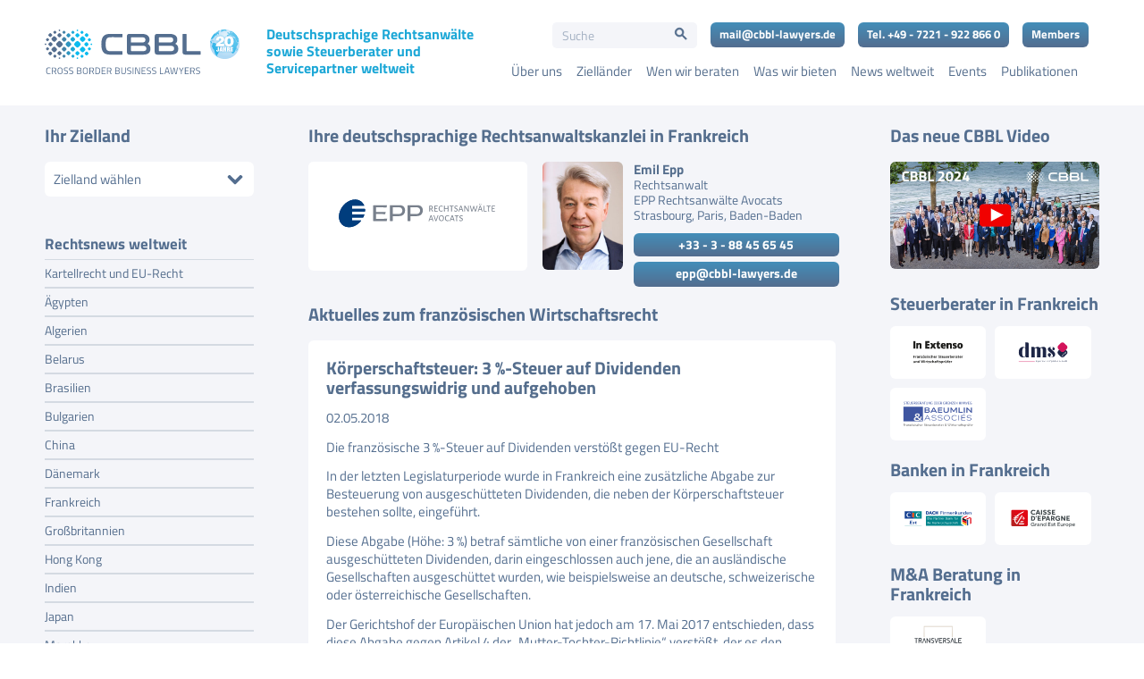

--- FILE ---
content_type: text/html; charset=UTF-8
request_url: https://www.cbbl-lawyers.de/news/koerperschaftsteuer-3-steuer-auf-dividenden-verfassungswidrig-und-aufgehoben/
body_size: 43788
content:
<!DOCTYPE html>
<html lang="de" class="html_stretched responsive av-preloader-disabled  html_header_top html_logo_left html_main_nav_header html_menu_right html_custom html_header_sticky html_header_shrinking_disabled html_mobile_menu_tablet html_header_searchicon_disabled html_content_align_center html_header_unstick_top_disabled html_header_stretch_disabled html_minimal_header html_av-overlay-side html_av-overlay-side-minimal html_av-submenu-noclone html_entry_id_5218 av-cookies-no-cookie-consent av-default-lightbox av-no-preview html_text_menu_active av-mobile-menu-switch-default">
<head>
<meta charset="UTF-8" />


<!-- mobile setting -->
<meta name="viewport" content="width=device-width, initial-scale=1">

<!-- Scripts/CSS and wp_head hook -->
<meta name='robots' content='index, follow, max-image-preview:large, max-snippet:-1, max-video-preview:-1' />

	<!-- This site is optimized with the Yoast SEO plugin v26.8 - https://yoast.com/product/yoast-seo-wordpress/ -->
	<title>Körperschaftsteuer: 3 %-Steuer auf Dividenden verfassungswidrig und aufgehoben - CBBL Cross Border Business Law AG</title>
	<link rel="canonical" href="https://www.cbbl-lawyers.de/news/koerperschaftsteuer-3-steuer-auf-dividenden-verfassungswidrig-und-aufgehoben/" />
	<meta property="og:locale" content="de_DE" />
	<meta property="og:type" content="article" />
	<meta property="og:title" content="Körperschaftsteuer: 3 %-Steuer auf Dividenden verfassungswidrig und aufgehoben - CBBL Cross Border Business Law AG" />
	<meta property="og:url" content="https://www.cbbl-lawyers.de/news/koerperschaftsteuer-3-steuer-auf-dividenden-verfassungswidrig-und-aufgehoben/" />
	<meta property="og:site_name" content="CBBL Cross Border Business Law AG" />
	<meta property="article:published_time" content="2018-05-02T09:03:00+00:00" />
	<meta property="article:modified_time" content="2023-02-22T12:37:37+00:00" />
	<meta property="og:image" content="https://www.cbbl-lawyers.de/wp-content/uploads/2022/04/frankreich_cbbl_sm.jpg" />
	<meta property="og:image:width" content="550" />
	<meta property="og:image:height" content="281" />
	<meta property="og:image:type" content="image/jpeg" />
	<meta name="twitter:card" content="summary_large_image" />
	<script type="application/ld+json" class="yoast-schema-graph">{"@context":"https://schema.org","@graph":[{"@type":"Article","@id":"https://www.cbbl-lawyers.de/news/koerperschaftsteuer-3-steuer-auf-dividenden-verfassungswidrig-und-aufgehoben/#article","isPartOf":{"@id":"https://www.cbbl-lawyers.de/news/koerperschaftsteuer-3-steuer-auf-dividenden-verfassungswidrig-und-aufgehoben/"},"author":{"name":"cbblawyers-safegate","@id":"https://www.cbbl-lawyers.de/#/schema/person/d24250edc781136a07648afebf2b3c15"},"headline":"Körperschaftsteuer: 3 %-Steuer auf Dividenden verfassungswidrig und aufgehoben","datePublished":"2018-05-02T09:03:00+00:00","dateModified":"2023-02-22T12:37:37+00:00","mainEntityOfPage":{"@id":"https://www.cbbl-lawyers.de/news/koerperschaftsteuer-3-steuer-auf-dividenden-verfassungswidrig-und-aufgehoben/"},"wordCount":1603,"publisher":{"@id":"https://www.cbbl-lawyers.de/#organization"},"image":{"@id":"https://www.cbbl-lawyers.de/news/koerperschaftsteuer-3-steuer-auf-dividenden-verfassungswidrig-und-aufgehoben/#primaryimage"},"thumbnailUrl":"https://www.cbbl-lawyers.de/wp-content/uploads/2022/04/frankreich_cbbl_sm.jpg","articleSection":["News","Frankreich","2018","Epp Rechtsanwälte Avocats"],"inLanguage":"de"},{"@type":"WebPage","@id":"https://www.cbbl-lawyers.de/news/koerperschaftsteuer-3-steuer-auf-dividenden-verfassungswidrig-und-aufgehoben/","url":"https://www.cbbl-lawyers.de/news/koerperschaftsteuer-3-steuer-auf-dividenden-verfassungswidrig-und-aufgehoben/","name":"Körperschaftsteuer: 3 %-Steuer auf Dividenden verfassungswidrig und aufgehoben - CBBL Cross Border Business Law AG","isPartOf":{"@id":"https://www.cbbl-lawyers.de/#website"},"primaryImageOfPage":{"@id":"https://www.cbbl-lawyers.de/news/koerperschaftsteuer-3-steuer-auf-dividenden-verfassungswidrig-und-aufgehoben/#primaryimage"},"image":{"@id":"https://www.cbbl-lawyers.de/news/koerperschaftsteuer-3-steuer-auf-dividenden-verfassungswidrig-und-aufgehoben/#primaryimage"},"thumbnailUrl":"https://www.cbbl-lawyers.de/wp-content/uploads/2022/04/frankreich_cbbl_sm.jpg","datePublished":"2018-05-02T09:03:00+00:00","dateModified":"2023-02-22T12:37:37+00:00","breadcrumb":{"@id":"https://www.cbbl-lawyers.de/news/koerperschaftsteuer-3-steuer-auf-dividenden-verfassungswidrig-und-aufgehoben/#breadcrumb"},"inLanguage":"de","potentialAction":[{"@type":"ReadAction","target":["https://www.cbbl-lawyers.de/news/koerperschaftsteuer-3-steuer-auf-dividenden-verfassungswidrig-und-aufgehoben/"]}]},{"@type":"ImageObject","inLanguage":"de","@id":"https://www.cbbl-lawyers.de/news/koerperschaftsteuer-3-steuer-auf-dividenden-verfassungswidrig-und-aufgehoben/#primaryimage","url":"https://www.cbbl-lawyers.de/wp-content/uploads/2022/04/frankreich_cbbl_sm.jpg","contentUrl":"https://www.cbbl-lawyers.de/wp-content/uploads/2022/04/frankreich_cbbl_sm.jpg","width":550,"height":281},{"@type":"BreadcrumbList","@id":"https://www.cbbl-lawyers.de/news/koerperschaftsteuer-3-steuer-auf-dividenden-verfassungswidrig-und-aufgehoben/#breadcrumb","itemListElement":[{"@type":"ListItem","position":1,"name":"Startseite","item":"https://www.cbbl-lawyers.de/"},{"@type":"ListItem","position":2,"name":"Körperschaftsteuer: 3 %-Steuer auf Dividenden verfassungswidrig und aufgehoben"}]},{"@type":"WebSite","@id":"https://www.cbbl-lawyers.de/#website","url":"https://www.cbbl-lawyers.de/","name":"CBBL Cross Border Business Law AG","description":"Ihre deutschsprachigen Rechtsanwälte für Wirtschaftsrecht im Ausland","publisher":{"@id":"https://www.cbbl-lawyers.de/#organization"},"potentialAction":[{"@type":"SearchAction","target":{"@type":"EntryPoint","urlTemplate":"https://www.cbbl-lawyers.de/?s={search_term_string}"},"query-input":{"@type":"PropertyValueSpecification","valueRequired":true,"valueName":"search_term_string"}}],"inLanguage":"de"},{"@type":"Organization","@id":"https://www.cbbl-lawyers.de/#organization","name":"CBBL Cross Border Business Law AG","url":"https://www.cbbl-lawyers.de/","logo":{"@type":"ImageObject","inLanguage":"de","@id":"https://www.cbbl-lawyers.de/#/schema/logo/image/","url":"https://www.cbbl-lawyers.de/wp-content/uploads/2022/02/logo_pos_cbbl.svg","contentUrl":"https://www.cbbl-lawyers.de/wp-content/uploads/2022/02/logo_pos_cbbl.svg","width":1,"height":1,"caption":"CBBL Cross Border Business Law AG"},"image":{"@id":"https://www.cbbl-lawyers.de/#/schema/logo/image/"}}]}</script>
	<!-- / Yoast SEO plugin. -->


<link rel='dns-prefetch' href='//www.cbbl-lawyers.de' />
<link rel="alternate" title="oEmbed (JSON)" type="application/json+oembed" href="https://www.cbbl-lawyers.de/wp-json/oembed/1.0/embed?url=https%3A%2F%2Fwww.cbbl-lawyers.de%2Fnews%2Fkoerperschaftsteuer-3-steuer-auf-dividenden-verfassungswidrig-und-aufgehoben%2F" />
<link rel="alternate" title="oEmbed (XML)" type="text/xml+oembed" href="https://www.cbbl-lawyers.de/wp-json/oembed/1.0/embed?url=https%3A%2F%2Fwww.cbbl-lawyers.de%2Fnews%2Fkoerperschaftsteuer-3-steuer-auf-dividenden-verfassungswidrig-und-aufgehoben%2F&#038;format=xml" />
<style id='wp-img-auto-sizes-contain-inline-css' type='text/css'>
img:is([sizes=auto i],[sizes^="auto," i]){contain-intrinsic-size:3000px 1500px}
/*# sourceURL=wp-img-auto-sizes-contain-inline-css */
</style>
<link data-minify="1" rel='stylesheet' id='avia-grid-css' href='https://www.cbbl-lawyers.de/wp-content/cache/min/1/wp-content/themes/enfold/css/grid.css?ver=1769609598' type='text/css' media='all' />
<link data-minify="1" rel='stylesheet' id='avia-base-css' href='https://www.cbbl-lawyers.de/wp-content/cache/min/1/wp-content/themes/enfold/css/base.css?ver=1769609598' type='text/css' media='all' />
<link data-minify="1" rel='stylesheet' id='avia-layout-css' href='https://www.cbbl-lawyers.de/wp-content/cache/min/1/wp-content/themes/enfold/css/layout.css?ver=1769609598' type='text/css' media='all' />
<link data-minify="1" rel='stylesheet' id='avia-module-blog-css' href='https://www.cbbl-lawyers.de/wp-content/cache/min/1/wp-content/themes/enfold/config-templatebuilder/avia-shortcodes/blog/blog.css?ver=1769609598' type='text/css' media='all' />
<link data-minify="1" rel='stylesheet' id='avia-module-postslider-css' href='https://www.cbbl-lawyers.de/wp-content/cache/min/1/wp-content/themes/enfold/config-templatebuilder/avia-shortcodes/postslider/postslider.css?ver=1769609598' type='text/css' media='all' />
<link data-minify="1" rel='stylesheet' id='avia-module-button-css' href='https://www.cbbl-lawyers.de/wp-content/cache/min/1/wp-content/themes/enfold/config-templatebuilder/avia-shortcodes/buttons/buttons.css?ver=1769609598' type='text/css' media='all' />
<link data-minify="1" rel='stylesheet' id='avia-module-comments-css' href='https://www.cbbl-lawyers.de/wp-content/cache/min/1/wp-content/themes/enfold/config-templatebuilder/avia-shortcodes/comments/comments.css?ver=1769609598' type='text/css' media='all' />
<link data-minify="1" rel='stylesheet' id='avia-module-slideshow-css' href='https://www.cbbl-lawyers.de/wp-content/cache/min/1/wp-content/themes/enfold/config-templatebuilder/avia-shortcodes/slideshow/slideshow.css?ver=1769609598' type='text/css' media='all' />
<link data-minify="1" rel='stylesheet' id='avia-module-gallery-css' href='https://www.cbbl-lawyers.de/wp-content/cache/min/1/wp-content/themes/enfold/config-templatebuilder/avia-shortcodes/gallery/gallery.css?ver=1769609598' type='text/css' media='all' />
<link data-minify="1" rel='stylesheet' id='avia-module-gridrow-css' href='https://www.cbbl-lawyers.de/wp-content/cache/min/1/wp-content/themes/enfold/config-templatebuilder/avia-shortcodes/grid_row/grid_row.css?ver=1769609598' type='text/css' media='all' />
<link data-minify="1" rel='stylesheet' id='avia-module-heading-css' href='https://www.cbbl-lawyers.de/wp-content/cache/min/1/wp-content/themes/enfold/config-templatebuilder/avia-shortcodes/heading/heading.css?ver=1769609598' type='text/css' media='all' />
<link data-minify="1" rel='stylesheet' id='avia-module-hr-css' href='https://www.cbbl-lawyers.de/wp-content/cache/min/1/wp-content/themes/enfold/config-templatebuilder/avia-shortcodes/hr/hr.css?ver=1769609598' type='text/css' media='all' />
<link data-minify="1" rel='stylesheet' id='avia-module-image-css' href='https://www.cbbl-lawyers.de/wp-content/cache/min/1/wp-content/themes/enfold/config-templatebuilder/avia-shortcodes/image/image.css?ver=1769609598' type='text/css' media='all' />
<link data-minify="1" rel='stylesheet' id='avia-module-social-css' href='https://www.cbbl-lawyers.de/wp-content/cache/min/1/wp-content/themes/enfold/config-templatebuilder/avia-shortcodes/social_share/social_share.css?ver=1769609598' type='text/css' media='all' />
<link data-minify="1" rel='stylesheet' id='avia-module-tabs-css' href='https://www.cbbl-lawyers.de/wp-content/cache/min/1/wp-content/themes/enfold/config-templatebuilder/avia-shortcodes/tabs/tabs.css?ver=1769609598' type='text/css' media='all' />
<link data-minify="1" rel='stylesheet' id='avia-module-toggles-css' href='https://www.cbbl-lawyers.de/wp-content/cache/min/1/wp-content/themes/enfold/config-templatebuilder/avia-shortcodes/toggles/toggles.css?ver=1769609598' type='text/css' media='all' />
<link data-minify="1" rel='stylesheet' id='avia-module-video-css' href='https://www.cbbl-lawyers.de/wp-content/cache/min/1/wp-content/themes/enfold/config-templatebuilder/avia-shortcodes/video/video.css?ver=1769609598' type='text/css' media='all' />
<link data-minify="1" rel='stylesheet' id='wpa-css-css' href='https://www.cbbl-lawyers.de/wp-content/cache/min/1/wp-content/plugins/honeypot/includes/css/wpa.css?ver=1769609598' type='text/css' media='all' />
<link rel='stylesheet' id='ivory-search-styles-css' href='https://www.cbbl-lawyers.de/wp-content/plugins/add-search-to-menu/public/css/ivory-search.min.css' type='text/css' media='all' />
<link data-minify="1" rel='stylesheet' id='avia-scs-css' href='https://www.cbbl-lawyers.de/wp-content/cache/min/1/wp-content/themes/enfold/css/shortcodes.css?ver=1769609598' type='text/css' media='all' />
<link data-minify="1" rel='stylesheet' id='avia-fold-unfold-css' href='https://www.cbbl-lawyers.de/wp-content/cache/min/1/wp-content/themes/enfold/css/avia-snippet-fold-unfold.css?ver=1769609598' type='text/css' media='all' />
<link data-minify="1" rel='stylesheet' id='avia-popup-css-css' href='https://www.cbbl-lawyers.de/wp-content/cache/min/1/wp-content/themes/enfold/js/aviapopup/magnific-popup.css?ver=1769609598' type='text/css' media='screen' />
<link data-minify="1" rel='stylesheet' id='avia-lightbox-css' href='https://www.cbbl-lawyers.de/wp-content/cache/min/1/wp-content/themes/enfold/css/avia-snippet-lightbox.css?ver=1769609598' type='text/css' media='screen' />
<link data-minify="1" rel='stylesheet' id='avia-widget-css-css' href='https://www.cbbl-lawyers.de/wp-content/cache/min/1/wp-content/themes/enfold/css/avia-snippet-widget.css?ver=1769609598' type='text/css' media='screen' />
<link data-minify="1" rel='stylesheet' id='avia-dynamic-css' href='https://www.cbbl-lawyers.de/wp-content/cache/min/1/wp-content/uploads/dynamic_avia/enfold_child.css?ver=1769609598' type='text/css' media='all' />
<link data-minify="1" rel='stylesheet' id='avia-custom-css' href='https://www.cbbl-lawyers.de/wp-content/cache/min/1/wp-content/themes/enfold/css/custom.css?ver=1769609598' type='text/css' media='all' />
<link data-minify="1" rel='stylesheet' id='avia-style-css' href='https://www.cbbl-lawyers.de/wp-content/cache/min/1/wp-content/themes/enfold-child/style.css?ver=1769609598' type='text/css' media='all' />
<link data-minify="1" rel='stylesheet' id='borlabs-cookie-custom-css' href='https://www.cbbl-lawyers.de/wp-content/cache/min/1/wp-content/cache/borlabs-cookie/1/borlabs-cookie-1-de.css?ver=1769609598' type='text/css' media='all' />
<link data-minify="1" rel='stylesheet' id='wpb_wmca_font_awesome_style_frontend-css' href='https://www.cbbl-lawyers.de/wp-content/cache/min/1/wp-content/plugins/wpb-accordion-menu-or-category-pro/admin/assets/css/font-awesome.min.css?ver=1769609598' type='text/css' media='all' />
<link data-minify="1" rel='stylesheet' id='wpb_wmca_accordion_style-css' href='https://www.cbbl-lawyers.de/wp-content/cache/min/1/wp-content/plugins/wpb-accordion-menu-or-category-pro/assets/css/wpb_wmca_style.css?ver=1769609598' type='text/css' media='all' />
<style id='wpb_wmca_accordion_style-inline-css' type='text/css'>
	
		body .wpb_category_n_menu_accordion li a {
		    font-size: 14px!important;
		    line-height: 18px!important;
		    font-weight: 400!important;
		}
				body .wpb_category_n_menu_accordion li a { font-family: Titillium Web Regular, Arial, sans-serif!important; }
				.wpb_category_n_menu_accordion.wpb_wmca_theme_custom > ul > li > a,
		.wpb_category_n_menu_accordion.wpb_wmca_theme_custom > ul ul li > a,
		.wpb_category_n_menu_accordion.wpb_wmca_theme_custom > ul ul ul li > a {
		  border-bottom: 1px solid #d4dae2!important;
		}
		.wpb_category_n_menu_accordion.wpb_wmca_theme_custom > ul > li a,
		.wpb_category_n_menu_accordion.wpb_wmca_theme_custom > ul > li a:visited{
		  color: #556e8d!important;
		}
		.wpb_category_n_menu_accordion.wpb_wmca_theme_custom > ul > li li:hover > a,
		.wpb_category_n_menu_accordion.wpb_wmca_theme_custom li.wpb-submenu-indicator-minus > a {
		  border-left-color: #d4dae2;
		}
		.wpb_category_n_menu_accordion.wpb_wmca_theme_custom > ul > li > a {
		  background: ;
		}
		.wpb_category_n_menu_accordion.wpb_wmca_theme_custom ul > li li {
		  background: ;
		}
		.wpb_category_n_menu_accordion.wpb_wmca_theme_custom > ul > li > a:hover {
		  background-color: ;
		}

		.wpb_category_n_menu_accordion li.wpb-submenu-indicator-minus > a > span.wpb-submenu-indicator .wpb-submenu-indicator-icon {
			-ms-transform: rotate(90deg);
			-moz-transform: rotate(90deg);
			-webkit-transform: rotate(90deg);
			transform: rotate(90deg);
		}

		.wpb_category_n_menu_accordion.wpb_wmca_theme_minimal li.current-cat > a,
		.wpb_category_n_menu_accordion.wpb_wmca_theme_minimal li.current-menu-item > a,
		.wpb_category_n_menu_accordion.wpb_wmca_theme_flat_design li.current-cat > a,
		.wpb_category_n_menu_accordion.wpb_wmca_theme_flat_design li.current-menu-item > a {
			color: #000000;
		}
		.wpb_category_n_menu_accordion.wpb_wmca_theme_flat_design > ul > li > a {
		  background-color: #000000;
		  border-color: #000000;
		}
		.wpb_category_n_menu_accordion.wpb_wmca_theme_flat_design li.current-cat > a,
		.wpb_category_n_menu_accordion.wpb_wmca_theme_flat_design li.current-menu-item > a {
			color: #000000;
		}
		.wpb_category_n_menu_accordion.wpb_wmca_theme_flat_design > ul > li > a:hover {
			background-color: #000000;
		}
		.wpb_category_n_menu_accordion.wpb_wmca_theme_custom ul > li li > a:hover {
			background-color: ;
		}
		.wpb_category_n_menu_accordion.wpb_wmca_theme_custom > ul > li a:hover {
			color: #556e8d!important;
		}

		.wpb_category_n_menu_accordion.wpb_wmca_theme_custom > ul > li > a:hover,
		.wpb_category_n_menu_accordion.wpb_wmca_theme_custom > ul ul li > a:hover,
		.wpb_category_n_menu_accordion.wpb_wmca_theme_custom > ul ul ul li > a:hover {
		  border-bottom: 1px solid #d4dae2!important;
		}
		.wpb_category_n_menu_accordion.wpb_wmca_theme_custom > ul > li li:hover > a:hover,
		.wpb_category_n_menu_accordion.wpb_wmca_theme_custom li.wpb-submenu-indicator-minus > a:hover {
		  border-left-color: #d4dae2;
		}

						
	
/*# sourceURL=wpb_wmca_accordion_style-inline-css */
</style>
<link data-minify="1" rel='stylesheet' id='avia-single-post-5218-css' href='https://www.cbbl-lawyers.de/wp-content/cache/min/1/wp-content/uploads/dynamic_avia/avia_posts_css/post-5218.css?ver=1769613527' type='text/css' media='all' />
<script type="text/javascript" src="https://www.cbbl-lawyers.de/wp-includes/js/jquery/jquery.min.js" id="jquery-core-js"></script>
<script type="text/javascript" src="https://www.cbbl-lawyers.de/wp-includes/js/jquery/jquery-migrate.min.js" id="jquery-migrate-js"></script>
<script data-minify="1" type="text/javascript" src="https://www.cbbl-lawyers.de/wp-content/cache/min/1/wp-content/themes/enfold/js/avia-js.js?ver=1769609598" id="avia-js-js"></script>
<script data-minify="1" type="text/javascript" src="https://www.cbbl-lawyers.de/wp-content/cache/min/1/wp-content/themes/enfold/js/avia-compat.js?ver=1769609598" id="avia-compat-js"></script>
<script data-no-optimize="1" data-no-minify="1" data-cfasync="false" nowprocket type="text/javascript" src="https://www.cbbl-lawyers.de/wp-content/cache/borlabs-cookie/1/borlabs-cookie-config-de.json.js" id="borlabs-cookie-config-js"></script>
<script data-no-optimize="1" data-no-minify="1" data-cfasync="false" nowprocket type="text/javascript" src="https://www.cbbl-lawyers.de/wp-content/plugins/borlabs-cookie/assets/javascript/borlabs-cookie-prioritize.min.js" id="borlabs-cookie-prioritize-js"></script>
<link rel="https://api.w.org/" href="https://www.cbbl-lawyers.de/wp-json/" /><link rel="alternate" title="JSON" type="application/json" href="https://www.cbbl-lawyers.de/wp-json/wp/v2/posts/5218" />        <style type="text/css">
            #wp-admin-bar-root-default > li:not(#wp-admin-bar-wp-logo):not(#wp-admin-bar-site-name):not(#wp-admin-bar-customize):not(#wp-admin-bar-new-content):not(#wp-admin-bar-edit):not(#wp-admin-bar-elementor_edit_page):not(#wp-admin-bar-wp-rocket),
#wp-admin-bar-top-secondary > li:not(#wp-admin-bar-my-account),
#wp-admin-bar-simple-history-view-history {display:none}        </style>
        
<!-- Google Tag Manager -->
<script>(function(w,d,s,l,i){w[l]=w[l]||[];w[l].push({'gtm.start':
new Date().getTime(),event:'gtm.js'});var f=d.getElementsByTagName(s)[0],
j=d.createElement(s),dl=l!='dataLayer'?'&l='+l:'';j.async=true;j.src=
'https://www.googletagmanager.com/gtm.js?id='+i+dl;f.parentNode.insertBefore(j,f);
})(window,document,'script','dataLayer','GTM-PMS3HQ');</script>
<!-- End Google Tag Manager -->


<link rel="icon" href="https://www.cbbl-lawyers.de/wp-content/uploads/2022/02/favicon_cbbl-80x80.png" type="image/png">
<!--[if lt IE 9]><script src="https://www.cbbl-lawyers.de/wp-content/themes/enfold/js/html5shiv.js"></script><![endif]--><link rel="profile" href="https://gmpg.org/xfn/11" />
<link rel="alternate" type="application/rss+xml" title="CBBL Cross Border Business Law AG RSS2 Feed" href="https://www.cbbl-lawyers.de/feed/" />
<link rel="pingback" href="https://www.cbbl-lawyers.de/xmlrpc.php" />

<style type='text/css' media='screen'>
 #top #header_main > .container, #top #header_main > .container .main_menu  .av-main-nav > li > a, #top #header_main #menu-item-shop .cart_dropdown_link{ height:118px; line-height: 118px; }
 .html_top_nav_header .av-logo-container{ height:118px;  }
 .html_header_top.html_header_sticky #top #wrap_all #main{ padding-top:116px; } 
</style>
<script nowprocket data-no-optimize="1" data-no-minify="1" data-cfasync="false" data-borlabs-cookie-script-blocker-ignore>
if ('0' === '1' && ('1' === '1' || '1' === '1')) {
    window['gtag_enable_tcf_support'] = true;
}
window.dataLayer = window.dataLayer || [];
if (typeof gtag !== 'function') {
    function gtag() {
        dataLayer.push(arguments);
    }
}
gtag('set', 'developer_id.dYjRjMm', true);
if ('1' === '1' || '1' === '1') {
    if (window.BorlabsCookieGoogleConsentModeDefaultSet !== true) {
        let getCookieValue = function (name) {
            return document.cookie.match('(^|;)\\s*' + name + '\\s*=\\s*([^;]+)')?.pop() || '';
        };
        let cookieValue = getCookieValue('borlabs-cookie-gcs');
        let consentsFromCookie = {};
        if (cookieValue !== '') {
            consentsFromCookie = JSON.parse(decodeURIComponent(cookieValue));
        }
        let defaultValues = {
            'ad_storage': 'denied',
            'ad_user_data': 'denied',
            'ad_personalization': 'denied',
            'analytics_storage': 'denied',
            'functionality_storage': 'denied',
            'personalization_storage': 'denied',
            'security_storage': 'denied',
            'wait_for_update': 500,
        };
        gtag('consent', 'default', { ...defaultValues, ...consentsFromCookie });
    }
    window.BorlabsCookieGoogleConsentModeDefaultSet = true;
    let borlabsCookieConsentChangeHandler = function () {
        window.dataLayer = window.dataLayer || [];
        if (typeof gtag !== 'function') { function gtag(){dataLayer.push(arguments);} }

        let getCookieValue = function (name) {
            return document.cookie.match('(^|;)\\s*' + name + '\\s*=\\s*([^;]+)')?.pop() || '';
        };
        let cookieValue = getCookieValue('borlabs-cookie-gcs');
        let consentsFromCookie = {};
        if (cookieValue !== '') {
            consentsFromCookie = JSON.parse(decodeURIComponent(cookieValue));
        }

        consentsFromCookie.analytics_storage = BorlabsCookie.Consents.hasConsent('google-analytics-four') ? 'granted' : 'denied';

        BorlabsCookie.CookieLibrary.setCookie(
            'borlabs-cookie-gcs',
            JSON.stringify(consentsFromCookie),
            BorlabsCookie.Settings.automaticCookieDomainAndPath.value ? '' : BorlabsCookie.Settings.cookieDomain.value,
            BorlabsCookie.Settings.cookiePath.value,
            BorlabsCookie.Cookie.getPluginCookie().expires,
            BorlabsCookie.Settings.cookieSecure.value,
            BorlabsCookie.Settings.cookieSameSite.value
        );
    }
    document.addEventListener('borlabs-cookie-consent-saved', borlabsCookieConsentChangeHandler);
    document.addEventListener('borlabs-cookie-handle-unblock', borlabsCookieConsentChangeHandler);
}
if ('1' === '1') {
    document.addEventListener('borlabs-cookie-after-init', function () {
		window.BorlabsCookie.Unblock.unblockScriptBlockerId('google-analytics-four');
	});
}
</script><script nowprocket data-no-optimize="1" data-no-minify="1" data-cfasync="false" data-borlabs-cookie-script-blocker-ignore>
    (function () {
        if ('0' === '1' && '1' === '1') {
            window['gtag_enable_tcf_support'] = true;
        }
        window.dataLayer = window.dataLayer || [];
        if (typeof window.gtag !== 'function') {
            window.gtag = function () {
                window.dataLayer.push(arguments);
            };
        }
        gtag('set', 'developer_id.dYjRjMm', true);
        if ('1' === '1') {
            let getCookieValue = function (name) {
                return document.cookie.match('(^|;)\\s*' + name + '\\s*=\\s*([^;]+)')?.pop() || '';
            };
            const gtmRegionsData = '[{"google-tag-manager-cm-region":"","google-tag-manager-cm-default-ad-storage":"denied","google-tag-manager-cm-default-ad-personalization":"denied","google-tag-manager-cm-default-ad-user-data":"denied","google-tag-manager-cm-default-analytics-storage":"denied","google-tag-manager-cm-default-functionality-storage":"denied","google-tag-manager-cm-default-personalization-storage":"denied","google-tag-manager-cm-default-security-storage":"denied"}]';
            let gtmRegions = [];
            if (gtmRegionsData !== '\{\{ google-tag-manager-cm-regional-defaults \}\}') {
                gtmRegions = JSON.parse(gtmRegionsData);
            }
            let defaultRegion = null;
            for (let gtmRegionIndex in gtmRegions) {
                let gtmRegion = gtmRegions[gtmRegionIndex];
                if (gtmRegion['google-tag-manager-cm-region'] === '') {
                    defaultRegion = gtmRegion;
                } else {
                    gtag('consent', 'default', {
                        'ad_storage': gtmRegion['google-tag-manager-cm-default-ad-storage'],
                        'ad_user_data': gtmRegion['google-tag-manager-cm-default-ad-user-data'],
                        'ad_personalization': gtmRegion['google-tag-manager-cm-default-ad-personalization'],
                        'analytics_storage': gtmRegion['google-tag-manager-cm-default-analytics-storage'],
                        'functionality_storage': gtmRegion['google-tag-manager-cm-default-functionality-storage'],
                        'personalization_storage': gtmRegion['google-tag-manager-cm-default-personalization-storage'],
                        'security_storage': gtmRegion['google-tag-manager-cm-default-security-storage'],
                        'region': gtmRegion['google-tag-manager-cm-region'].toUpperCase().split(','),
						'wait_for_update': 500,
                    });
                }
            }
            let cookieValue = getCookieValue('borlabs-cookie-gcs');
            let consentsFromCookie = {};
            if (cookieValue !== '') {
                consentsFromCookie = JSON.parse(decodeURIComponent(cookieValue));
            }
            let defaultValues = {
                'ad_storage': defaultRegion === null ? 'denied' : defaultRegion['google-tag-manager-cm-default-ad-storage'],
                'ad_user_data': defaultRegion === null ? 'denied' : defaultRegion['google-tag-manager-cm-default-ad-user-data'],
                'ad_personalization': defaultRegion === null ? 'denied' : defaultRegion['google-tag-manager-cm-default-ad-personalization'],
                'analytics_storage': defaultRegion === null ? 'denied' : defaultRegion['google-tag-manager-cm-default-analytics-storage'],
                'functionality_storage': defaultRegion === null ? 'denied' : defaultRegion['google-tag-manager-cm-default-functionality-storage'],
                'personalization_storage': defaultRegion === null ? 'denied' : defaultRegion['google-tag-manager-cm-default-personalization-storage'],
                'security_storage': defaultRegion === null ? 'denied' : defaultRegion['google-tag-manager-cm-default-security-storage'],
                'wait_for_update': 500,
            };
            gtag('consent', 'default', {...defaultValues, ...consentsFromCookie});
            gtag('set', 'ads_data_redaction', true);
        }

        if ('0' === '1') {
            let url = new URL(window.location.href);

            if ((url.searchParams.has('gtm_debug') && url.searchParams.get('gtm_debug') !== '') || document.cookie.indexOf('__TAG_ASSISTANT=') !== -1 || document.documentElement.hasAttribute('data-tag-assistant-present')) {
                /* GTM block start */
                (function(w,d,s,l,i){w[l]=w[l]||[];w[l].push({'gtm.start':
                        new Date().getTime(),event:'gtm.js'});var f=d.getElementsByTagName(s)[0],
                    j=d.createElement(s),dl=l!='dataLayer'?'&l='+l:'';j.async=true;j.src=
                    'https://www.googletagmanager.com/gtm.js?id='+i+dl;f.parentNode.insertBefore(j,f);
                })(window,document,'script','dataLayer','GTM-PMS3HQ');
                /* GTM block end */
            } else {
                /* GTM block start */
                (function(w,d,s,l,i){w[l]=w[l]||[];w[l].push({'gtm.start':
                        new Date().getTime(),event:'gtm.js'});var f=d.getElementsByTagName(s)[0],
                    j=d.createElement(s),dl=l!='dataLayer'?'&l='+l:'';j.async=true;j.src=
                    'https://www.cbbl-lawyers.de/wp-content/uploads/borlabs-cookie/' + i + '.js?ver=not-set-yet';f.parentNode.insertBefore(j,f);
                })(window,document,'script','dataLayer','GTM-PMS3HQ');
                /* GTM block end */
            }
        }


        let borlabsCookieConsentChangeHandler = function () {
            window.dataLayer = window.dataLayer || [];
            if (typeof window.gtag !== 'function') {
                window.gtag = function() {
                    window.dataLayer.push(arguments);
                };
            }

            let consents = BorlabsCookie.Cookie.getPluginCookie().consents;

            if ('1' === '1') {
                let gtmConsents = {};
                let customConsents = {};

				let services = BorlabsCookie.Services._services;

				for (let service in services) {
					if (service !== 'borlabs-cookie') {
						customConsents['borlabs_cookie_' + service.replaceAll('-', '_')] = BorlabsCookie.Consents.hasConsent(service) ? 'granted' : 'denied';
					}
				}

                if ('0' === '1') {
                    gtmConsents = {
                        'analytics_storage': BorlabsCookie.Consents.hasConsentForServiceGroup('statistics') === true ? 'granted' : 'denied',
                        'functionality_storage': BorlabsCookie.Consents.hasConsentForServiceGroup('statistics') === true ? 'granted' : 'denied',
                        'personalization_storage': BorlabsCookie.Consents.hasConsentForServiceGroup('statistics') === true ? 'granted' : 'denied',
                        'security_storage': BorlabsCookie.Consents.hasConsentForServiceGroup('statistics') === true ? 'granted' : 'denied',
                    };
                } else {
                    gtmConsents = {
                        'ad_storage': BorlabsCookie.Consents.hasConsentForServiceGroup('statistics') === true ? 'granted' : 'denied',
                        'ad_user_data': BorlabsCookie.Consents.hasConsentForServiceGroup('statistics') === true ? 'granted' : 'denied',
                        'ad_personalization': BorlabsCookie.Consents.hasConsentForServiceGroup('statistics') === true ? 'granted' : 'denied',
                        'analytics_storage': BorlabsCookie.Consents.hasConsentForServiceGroup('statistics') === true ? 'granted' : 'denied',
                        'functionality_storage': BorlabsCookie.Consents.hasConsentForServiceGroup('statistics') === true ? 'granted' : 'denied',
                        'personalization_storage': BorlabsCookie.Consents.hasConsentForServiceGroup('statistics') === true ? 'granted' : 'denied',
                        'security_storage': BorlabsCookie.Consents.hasConsentForServiceGroup('statistics') === true ? 'granted' : 'denied',
                    };
                }
                BorlabsCookie.CookieLibrary.setCookie(
                    'borlabs-cookie-gcs',
                    JSON.stringify(gtmConsents),
                    BorlabsCookie.Settings.automaticCookieDomainAndPath.value ? '' : BorlabsCookie.Settings.cookieDomain.value,
                    BorlabsCookie.Settings.cookiePath.value,
                    BorlabsCookie.Cookie.getPluginCookie().expires,
                    BorlabsCookie.Settings.cookieSecure.value,
                    BorlabsCookie.Settings.cookieSameSite.value
                );
                gtag('consent', 'update', {...gtmConsents, ...customConsents});
            }


            for (let serviceGroup in consents) {
                for (let service of consents[serviceGroup]) {
                    if (!window.BorlabsCookieGtmPackageSentEvents.includes(service) && service !== 'borlabs-cookie') {
                        window.dataLayer.push({
                            event: 'borlabs-cookie-opt-in-' + service,
                        });
                        window.BorlabsCookieGtmPackageSentEvents.push(service);
                    }
                }
            }
            let afterConsentsEvent = document.createEvent('Event');
            afterConsentsEvent.initEvent('borlabs-cookie-google-tag-manager-after-consents', true, true);
            document.dispatchEvent(afterConsentsEvent);
        };
        window.BorlabsCookieGtmPackageSentEvents = [];
        document.addEventListener('borlabs-cookie-consent-saved', borlabsCookieConsentChangeHandler);
        document.addEventListener('borlabs-cookie-handle-unblock', borlabsCookieConsentChangeHandler);
    })();
</script><link rel="icon" href="https://www.cbbl-lawyers.de/wp-content/uploads/2022/02/cropped-favicon_cbbl-32x32.png" sizes="32x32" />
<link rel="icon" href="https://www.cbbl-lawyers.de/wp-content/uploads/2022/02/cropped-favicon_cbbl-192x192.png" sizes="192x192" />
<link rel="apple-touch-icon" href="https://www.cbbl-lawyers.de/wp-content/uploads/2022/02/cropped-favicon_cbbl-180x180.png" />
<meta name="msapplication-TileImage" content="https://www.cbbl-lawyers.de/wp-content/uploads/2022/02/cropped-favicon_cbbl-270x270.png" />
<style type="text/css">
		@font-face {font-family: 'entypo-fontello-enfold'; font-weight: normal; font-style: normal; font-display: auto;
		src: url('https://www.cbbl-lawyers.de/wp-content/themes/enfold/config-templatebuilder/avia-template-builder/assets/fonts/entypo-fontello-enfold/entypo-fontello-enfold.woff2') format('woff2'),
		url('https://www.cbbl-lawyers.de/wp-content/themes/enfold/config-templatebuilder/avia-template-builder/assets/fonts/entypo-fontello-enfold/entypo-fontello-enfold.woff') format('woff'),
		url('https://www.cbbl-lawyers.de/wp-content/themes/enfold/config-templatebuilder/avia-template-builder/assets/fonts/entypo-fontello-enfold/entypo-fontello-enfold.ttf') format('truetype'),
		url('https://www.cbbl-lawyers.de/wp-content/themes/enfold/config-templatebuilder/avia-template-builder/assets/fonts/entypo-fontello-enfold/entypo-fontello-enfold.svg#entypo-fontello-enfold') format('svg'),
		url('https://www.cbbl-lawyers.de/wp-content/themes/enfold/config-templatebuilder/avia-template-builder/assets/fonts/entypo-fontello-enfold/entypo-fontello-enfold.eot'),
		url('https://www.cbbl-lawyers.de/wp-content/themes/enfold/config-templatebuilder/avia-template-builder/assets/fonts/entypo-fontello-enfold/entypo-fontello-enfold.eot?#iefix') format('embedded-opentype');
		}

		#top .avia-font-entypo-fontello-enfold, body .avia-font-entypo-fontello-enfold, html body [data-av_iconfont='entypo-fontello-enfold']:before{ font-family: 'entypo-fontello-enfold'; }
		
		@font-face {font-family: 'entypo-fontello'; font-weight: normal; font-style: normal; font-display: auto;
		src: url('https://www.cbbl-lawyers.de/wp-content/themes/enfold/config-templatebuilder/avia-template-builder/assets/fonts/entypo-fontello/entypo-fontello.woff2') format('woff2'),
		url('https://www.cbbl-lawyers.de/wp-content/themes/enfold/config-templatebuilder/avia-template-builder/assets/fonts/entypo-fontello/entypo-fontello.woff') format('woff'),
		url('https://www.cbbl-lawyers.de/wp-content/themes/enfold/config-templatebuilder/avia-template-builder/assets/fonts/entypo-fontello/entypo-fontello.ttf') format('truetype'),
		url('https://www.cbbl-lawyers.de/wp-content/themes/enfold/config-templatebuilder/avia-template-builder/assets/fonts/entypo-fontello/entypo-fontello.svg#entypo-fontello') format('svg'),
		url('https://www.cbbl-lawyers.de/wp-content/themes/enfold/config-templatebuilder/avia-template-builder/assets/fonts/entypo-fontello/entypo-fontello.eot'),
		url('https://www.cbbl-lawyers.de/wp-content/themes/enfold/config-templatebuilder/avia-template-builder/assets/fonts/entypo-fontello/entypo-fontello.eot?#iefix') format('embedded-opentype');
		}

		#top .avia-font-entypo-fontello, body .avia-font-entypo-fontello, html body [data-av_iconfont='entypo-fontello']:before{ font-family: 'entypo-fontello'; }
		</style>

<!--
Debugging Info for Theme support: 

Theme: Enfold
Version: 7.1.3
Installed: enfold
AviaFramework Version: 5.6
AviaBuilder Version: 6.0
aviaElementManager Version: 1.0.1
- - - - - - - - - - -
ChildTheme: Enfold Child
ChildTheme Version: 1.0
ChildTheme Installed: enfold

- - - - - - - - - - -
ML:1024-PU:182-PLA:31
WP:6.9
Compress: CSS:disabled - JS:disabled
Updates: enabled - token has changed and not verified
PLAu:30
-->			<style type="text/css">
					.is-form-id-19 .is-search-submit:focus,
			.is-form-id-19 .is-search-submit:hover,
			.is-form-id-19 .is-search-submit,
            .is-form-id-19 .is-search-icon {
			            background-color: #f4f5f9 !important;            border-color: #f4f5f9 !important;			}
            			.is-form-id-19 .is-search-input::-webkit-input-placeholder {
			    color: #556e8d !important;
			}
			.is-form-id-19 .is-search-input:-moz-placeholder {
			    color: #556e8d !important;
			    opacity: 1;
			}
			.is-form-id-19 .is-search-input::-moz-placeholder {
			    color: #556e8d !important;
			    opacity: 1;
			}
			.is-form-id-19 .is-search-input:-ms-input-placeholder {
			    color: #556e8d !important;
			}
                        			.is-form-style-1.is-form-id-19 .is-search-input:focus,
			.is-form-style-1.is-form-id-19 .is-search-input:hover,
			.is-form-style-1.is-form-id-19 .is-search-input,
			.is-form-style-2.is-form-id-19 .is-search-input:focus,
			.is-form-style-2.is-form-id-19 .is-search-input:hover,
			.is-form-style-2.is-form-id-19 .is-search-input,
			.is-form-style-3.is-form-id-19 .is-search-input:focus,
			.is-form-style-3.is-form-id-19 .is-search-input:hover,
			.is-form-style-3.is-form-id-19 .is-search-input,
			.is-form-id-19 .is-search-input:focus,
			.is-form-id-19 .is-search-input:hover,
			.is-form-id-19 .is-search-input {
                                color: #556e8d !important;                                border-color: #f4f5f9 !important;                                background-color: #f4f5f9 !important;			}
                        			</style>
		
<link rel='stylesheet' id='shariffcss-css' href='https://www.cbbl-lawyers.de/wp-content/plugins/shariff/css/shariff.min.css' type='text/css' media='all' />
<meta name="generator" content="WP Rocket 3.20.3" data-wpr-features="wpr_minify_js wpr_minify_css wpr_preload_links wpr_desktop" /></head>

<body id="top" class="wp-singular post-template-default single single-post postid-5218 single-format-standard wp-theme-enfold wp-child-theme-enfold-child stretched rtl_columns av-curtain-numeric helvetica neue-websave helvetica_neue  enfold post-type-post category-news category-frankreich-archiv category-2018-frankreich-archiv category-epp-rechtsanwaelte-avocats avia-responsive-images-support" itemscope="itemscope" itemtype="https://schema.org/WebPage" >

	
	<div id='wrap_all'>

	
<header id='header' class='all_colors header_color light_bg_color  av_header_top av_logo_left av_main_nav_header av_menu_right av_custom av_header_sticky av_header_shrinking_disabled av_header_stretch_disabled av_mobile_menu_tablet av_header_searchicon_disabled av_header_unstick_top_disabled av_minimal_header av_bottom_nav_disabled  av_header_border_disabled' aria-label="Kopfzeile" data-av_shrink_factor='50' role="banner" itemscope="itemscope" itemtype="https://schema.org/WPHeader" >

		<div  id='header_main' class='container_wrap container_wrap_logo'>

        <div class='container av-logo-container'><div class='inner-container'><span class='logo avia-svg-logo'><a href='https://www.cbbl-lawyers.de/' class='av-contains-svg' aria-label='logo_pos_20_jahre_cbbl' title='logo_pos_20_jahre_cbbl'><svg role="graphics-document" title="logo_pos_20_jahre_cbbl" desc="" alt=""   id="Ebene_1" xmlns="http://www.w3.org/2000/svg" xmlns:xlink="http://www.w3.org/1999/xlink" version="1.1" viewBox="0 0 154.579 35.476" preserveAspectRatio="xMinYMid meet">
  <!-- Generator: Adobe Illustrator 29.1.0, SVG Export Plug-In . SVG Version: 2.1.0 Build 142)  -->
  <defs>
    <style>
      .st0 {
        fill: none;
      }

      .st1 {
        fill: #3095bf;
      }

      .st2 {
        fill: #afd9f5;
      }

      .st3 {
        fill: #0bbbef;
      }

      .st4 {
        fill: #4282a7;
      }

      .st5 {
        fill: #546e8f;
      }

      .st6 {
        clip-path: url(#clippath-1);
      }

      .st7 {
        fill: #fff;
        filter: url(#outer-glow-1);
      }

      .st8 {
        fill: url(#Unbenannter_Verlauf_24);
      }

      .st9 {
        fill: url(#Unbenannter_Verlauf_19);
      }

      .st10 {
        fill: #1ea8d7;
      }

      .st11 {
        fill: #29b2e7;
      }

      .st12 {
        clip-path: url(#clippath);
      }
    </style>
    <clipPath id="clippath">
      <path class="st0" d="M142.852,0C136.375,0,131.126,5.258,131.126,11.743s5.249,11.745,11.727,11.745,11.727-5.259,11.727-11.745S149.33,0,142.852,0Z"/>
    </clipPath>
    <radialGradient id="Unbenannter_Verlauf_19" data-name="Unbenannter Verlauf 19" cx="-24.142" cy="65.707" fx="-24.142" fy="65.707" r="73.336" gradientTransform="translate(149.327 -4.244) scale(.186)" gradientUnits="userSpaceOnUse">
      <stop offset="0" stop-color="#fff" stop-opacity=".9"/>
      <stop offset="1" stop-color="#fff" stop-opacity="0"/>
    </radialGradient>
    <clipPath id="clippath-1">
      <path class="st0" d="M133.7,9.344q.104-.041.21-.08c.014-.156-.061-.09-.047-.209q.092-.004.184.002c.07-.01.104-.055.166,0,.078.055.188.086.272.153-.27.252-.109.103-.282.176-.051.024-.037.037-.102.049-.027.002-.391.006-.401-.092ZM131.269,9.906c.005.003.01.006.015.009.039.028.109.094.143.111.082.033.149-.095.209-.053.07.043.11.235.182.319.062.072.299.147.315.16.059.037.098.178.11.305.045.356.12.193.221.381.031.051.024.103.074.133.043.033.1.022.139.053.059.049.031.111.102.121.092.009.062-.059.104-.346-.131-.014-.156.066-.254-.057-.049-.063-.125-.137-.119-.26.002-.1.092-.614.119-.774-.033-.057-.112-.142-.17-.138q-.127.013-.251.027c-.063-.268.031-.274.09-.479.047-.162.086-.338.135-.512-.071-.039-.274.024-.342.119-.077.117-.045.412-.198.451-.29.063-.368.049-.317-.565.02-.193.086-.377.143-.539.049-.139.037-.262.123-.367.106-.121.022-.051.206-.229.176-.164.088-.135.219-.113.035,0,.211-.016.26-.023.088-.186.076-.133.217-.217.125-.063.117-.033.182.074.076-.017.125-.064.161.008.043.074-.062.309.037.581q.019.049.037.099c.08-.006.112-.068.153-.147.18-.326-.104-.649.237-1.078.062-.071.104-.096.166-.156.066-.067.1-.117.18-.166.07-.041.117-.094.19-.145.186-.129.067-.029.166-.176.035-.049.035-.024.076-.092.016-.025.047-.099.057-.127.096-.244.166-.279.278-.441.045-.066.272-.323.333-.365.143-.098.074-.053.238-.121q.108-.062.221-.129c.035-.15.016-.127.118-.229.119-.115.078-.06.2-.129.123-.068.009-.072.229-.111q.082.045.157.096c.198-.01.151-.17.362-.215.143-.031.293-.096.44-.147.014-.113-.031-.11-.139-.113q-.096-.028-.192-.057c.018-.127.031-.172.106-.258q.053-.121.106-.242c.096-.115.437-.099.565-.133q.09-.018.178-.037c.041.082-.059.149-.114.201q-.059.109-.127.221c.17.02.28-.043.432-.045q.195.023.387.049c.17-.158.067-.109.069-.19q.041-.127.082-.256c-.063-.021-.141-.013-.174-.068-.019-.035.027-.141.051-.196q.006-.166.014-.332c-.006-.074.039-.074-.023-.104-.028-.014-.094-.014-.133-.024-.061-.031-.066-.123-.053-.207q-.047-.199-.098-.385c-.139.049-.28.201-.428.258-.109.041-.188.008-.18-.039q.053-.096.109-.191c-.033-.016-.092-.033-.119-.057-.03-.031-.043-.053-.102-.068-.043-.01-.358.041-.417.07-.01.004-.086.051-.086.051-.059.047-.031.033-.063.082-.053.08-.08.039-.117.141q-.147.133-.29.266c-.008.082.086.043.016.149-.038.055-.112.135-.174.178-.096.067-.372.207-.44.279-.012.016-.094.232-.123.264q-.117.092-.235.185.09-.232.18-.457c-.176-.014-.166.047-.368.006-.078-.016-.045-.049-.096-.069-.066-.007-.105-.007-.13-.007-1.862,1.747-3.154,4.094-3.568,6.734ZM137.385,1.356c.057-.014.182-.043.231-.047.084-.006.088.002.119.039q.06.019.129.033c-.027.071-.096.109-.174.152q-.088.067-.186.139c-.221.08-.143.039-.307.063q-.104.084-.218.174c.069-.014.153-.027.21-.035q.109-.029.219-.057c.109.041.01.131.168.147.266.029.253.072.523-.119.104-.076.254-.129.204-.24-.01-.024-.045-.051-.037-.086,0-.006.002-.01.002-.013-.035.056.003-.033,0,0,.003-.004.005-.008.008-.014q.009-.006.009-.01c.141-.055.106.111.256.08.043-.008.3-.166.323-.197.074-.113-.106-.131-.153-.162-.127-.078.062-.145-.102-.196-.106-.029-.229-.004-.311-.025-.037-.011-.05-.025-.057-.039-.296.127-.585.266-.868.416.004-.001.007-.002.012-.003ZM136.104,2.24c.09-.027.168-.111.268-.146q.123-.039.235-.07c-.01-.035-.108-.084-.022-.16.067-.041.1-.031.178-.076.067-.041.113-.074.17-.109.049-.03.243-.19.285-.231.007-.007.012-.012.018-.017-.432.237-.847.5-1.244.787.053.004.088.024.113.021ZM133.681,8.928c-.11-.068-.192-.139-.266-.232-.065-.08-.307-.182-.401-.178-.135.012-.368.172-.38.34.074-.002.147-.09.213-.115.041-.01.286-.004.344.072.041.053.016.035.076.082.106.078.078.041.117.229.07-.004.092-.037.141-.035.049.002.059.043.104.055.047.01.317-.072.053-.219ZM151.404,16.304c.051-.076.068-.053.127-.135.147-.209.102-.129.272-.272.286-.25.319-.428.352-.735.016-.168.088-.315.063-.475-.02-.092-.098-.213-.078-.373.061-.477-.072-.399.065-.688.061-.137.092-.301.162-.399.153-.223.147-.225.286-.477.192-.367.282-.315.411-.555.039-.08.121-.233.145-.328.045-.168.192-.635.211-.744q.01-.248.016-.487c-.067-.049-.07-.006-.129.02-.059.025-.423.162-.458.164-.053.004-.117-.063-.139-.102-.055-.107.008-.113-.055-.248-.065-.135-.141-.227-.209-.358-.076-.139-.186-.043-.262-.287-.078-.25.012-.168-.162-.459-.137-.231-.096-.223-.162-.471-.084-.313-.211-.363-.311-.629-.057-.147-.121-.305-.202-.445-.084-.139-.029-.1-.07-.258-.039-.158-.092-.383-.172-.481-.344-.414-.37-.08-.542-.152-.135-.047-.292-.121-.448-.17-.074-.027-.123-.078-.211-.113-.155-.064-.078-.064-.198-.127-.108-.059-.387-.045-.405.082q.012.121.023.242c-.125.074-.166.006-.268-.076q-.17-.059-.335-.117c-.051-.106-.059-.18-.164-.233-.18-.098-.452-.004-.609-.221-.121-.162-.025-.154-.004-.272.004-.014.02-.338-.096-.395-.094-.045-.19-.019-.256,0-.115.02-.25-.029-.368-.021-.07.002-.092.033-.139.035-.065.002-.068-.033-.17-.041-.168-.01-.29.043-.448.039-.425-.012-.162.174-.808.203-.166.006-.315-.033-.476-.07-.059.074-.137.268-.207.309-.162.088-.164.078-.333.215-.125.1-.106.469-.521.832-.074.066-.129.033-.203.088-.029.025-.088.133-.112.174-.119.209-.155.047-.237.322-.039.131-.139.264-.219.365q-.096.189-.192.377c-.059.225.035.293.07.498.012.092.055.145.059.229.004.098-.067.408-.112.463-.102.125-.194.18-.172.445.008.102.114.35.166.432.088.135.215.166.317.293.1.127.17.207.245.363.076.156.086.268.217.391.231.217.425.299.509.381.07.068.094.088.164.137.184.135.18.133.399.043.391-.162.346-.129.681-.066.092.016.129.053.225.012.141-.062.266-.125.415-.176.239-.086.119-.1.433-.131.194-.018.319.039.383.176.096.205.004.264.317.231.147-.014.29-.008.411.109.112.111.016.322-.008.432-.018.088-.002.17-.025.276-.061.293-.233.221.319.899.104.133.076.221.135.403q.051.213.1.426c-.012.285.155.463.067.69-.045.113-.129.148-.182.248-.029.049-.078.26-.102.332-.063.172-.184.492-.094.66.086.143.129.371.203.502.049.072.119.121.117.223-.002.139-.051.221-.022.352.045.217-.035.363.088.545.045.08.121.086.147.16.022.084.01.168.035.256.031.096.043.127.006.262q.01.121.018.242c.301.107.505-.086.718-.133.2-.051.213-.068.376-.149.117-.057.186-.09.301-.209.072-.076.27-.285.317-.354.057-.088.08-.123.137-.195.051-.066.127-.123.17-.182.076-.113.139-.361.223-.463.135-.168.203-.109.311-.361.063-.227.006-.51.164-.744ZM143.784,1.126c-.041,0-.135.002-.176-.002-.051-.006-.282-.096-.425.057.098.086.033-.029.203.195.119.023.209.016.337.043.137.033.202-.016.307-.035.127-.027.562-.051.399-.176-.188-.139-.376-.074-.644-.082ZM152.087,16.789c-.004.137-.029.199.041.24.076.045.1.008.211-.07.049-.035.061-.055.096-.125.025-.051.051-.1.074-.152.049-.113.078-.199.129-.309.047-.102.092-.215.137-.319.035-.082.098-.236.121-.311.049-.16.018-.113.125-.332.082-.172.072-.528.031-.633-.049.019-.072.09-.149.248-.063.127-.076.18-.147.293-.149.231-.264.09-.387.455-.096.272.08.201-.198.678-.063.1-.078.227-.082.338ZM146.303,3.037q.014-.055.028-.111-.084-.037-.167-.076c-.076-.084-.037-.131-.147-.205-.074-.049-.131-.137-.176-.205-.065-.104.012-.153-.088-.248-.11-.096-.066-.11-.286-.119-.121-.002-.137.057-.192.109-.043.045-.039.031-.024.084.018.043.018.108.037.145.019.035.16.145.211.168.067.033.176.055.176.197-.231.037-.184-.055-.254.301q-.006.078-.006.158c.031.019.043.037.133.008.325-.1.115-.033.466-.047.039-.002.09-.01.125-.02.096-.023.086-.02.1-.055.037-.084-.03-.019.066-.084ZM143.667.702c.012-.117-.16-.147.106-.19.178-.028.217-.067.276-.104.049-.031.051-.041.078-.086.029-.043.074-.033.08-.078.006-.053-.024-.074.047-.095.047-.01.145-.022.254-.032C143.967.04,143.414,0,142.852,0c-1.207,0-2.37.183-3.466.521.142-.002.363-.075.685-.073.151.006.209.11.098.227-.088.096.01.135.098.271-.09.039-.479.082-.464.362.022.336-.07.17.159.486.092-.002.123-.039.219-.023.106.014.074.049.143.078.155.063.229-.047.327-.111.061-.045.08-.047.129-.102.033-.045.057-.08.131-.115.16-.076.143-.114.262-.215.045-.041.073-.064.153-.076.071-.012.182-.033.233-.039.243-.033.215-.014.436-.076.152-.041.192-.084.323-.135.135-.051.583-.041.869-.125.182-.049.458-.037.479-.154ZM134.742,17.477c.029.143.08.205.076.352.006.318.308.701.315.988.023.405.074.383.178.571.051.09.096.205.147.295.141.246.19.185.37.492.055.094.07.168.153.262.067.08.102.147.16.242.016.037.317.366.368.418.049.049.16.137.227.178.178.109.153.037.26.08.161.066.186.141.242.182.008.008.382.135.428.147.18.049.082-.039.063-.051-.078-.051-.16-.037-.419-.205-.135-.088-.062-.053-.155-.143-.041-.043-.113-.078-.162-.125-.092-.09-.038-.094-.035-.143.014-.09-.053-.041.052-.107.038-.024.049-.104-.088-.176-.039-.02-.078-.039-.127-.106-.062-.086-.02-.111.004-.148.029-.084-.055-.094-.027-.156.019-.067.051,0,.047-.149.002-.078.02-.088.057-.142.035-.053.002-.114.035-.164.057-.063.309-.043.356-.114.035-.035.01-.215.102-.355.067-.1.102.019.238-.275.035-.086.092-.321.147-.37.035-.037.053-.014.08-.055.017-.025.025-.07.035-.103.041-.121.072-.09.123-.168.178-.236-.434-.594.321-.799.068-.019.152-.086.219-.092.088-.012.219,0,.307-.016.082-.02.045-.016.082-.076.037-.062.041-.027.088-.074.077-.076-.013-.156.063-.273.167-.244.084-.256.094-.389.006-.09.026-.051.051-.125.01-.012.028-.26.03-.305.014-.092-.043-.193-.057-.328-.031-.324.082-.287.188-.479.047-.094.049-.16.127-.229.276-.271.436-.672.246-1.086-.06-.127-.111-.131-.243-.168-.286-.078-.247-.19-.438-.328-.327-.233-.305-.043-.591-.143-.197-.07-.333-.164-.493-.26-.082-.045-.718-.319-.763-.358-.084-.078-.08-.156-.115-.264-.033-.1-.088-.123-.127-.246-.071-.229-.033-.293-.178-.395-.196-.143-.055-.166-.305-.235-.092-.025-.157-.066-.276-.068-.176-.004-.329-.004-.454-.248-.198-.391-.261-.164-.337-.375-.026-.074.002-.168.019-.319-.243-.096-.147-.021-.409-.013-.17.002-.182.174-.352.068-.102-.074-.031-.043-.174-.062-.076-.006-.118-.035-.16-.08-.033-.028-.231-.176-.28-.18-.293-.076-.161-.035-.296.076-.115.099-.184.057-.299.158-.166.15-.069.193-.171.309-.131.156-.139.041-.303.076-.013.154-.021.135.01.174.004,0,.014.01.019.01q.01.01.02.019c-.012.166.08.231.092.404.041.542-.124.577-.21.754-.045.094-.014.07-.08.139-.074.078-.125.432-.057.614.092.237-.004.186-.035.336-.059.299.199.463.292.719.025.066.043.143.066.201.019.047.172.268.278.485.033.062.043.111.08.172.098.164.045.111.086.201.02.045.027.043.051.076.019.022.027.041.049.074.159.231.139.188.407.358.088.053.198.18.27.25.2.193.221.518.285.838q.055.275.116.551ZM153.064,7.804c.053.168.086.135.16.227.07.095.113.117.186.176.062.051.119,0,.168-.014.11.254.012.184.313.354.069.043.116.08.18.076.042.002.069-.002.088-.003-.868-3.158-3.019-5.783-5.858-7.277-.054-.015-.078-.018-.125-.006-.033.014-.127-.006-.186-.016-.174-.031-.147.016-.293.053q-.157.092-.335.185c-.078.062-.114.114-.246.143-.076.01-.123.014-.188.031-.131.037-.19.071-.299.141.018.088.124.352.218.412q.229-.014.461-.024c.104.023.304.272.368.344-.028.071-.094.043-.125.078-.112.123.294.11.348.082.147-.068.237.057.237-.133-.006-.09-.049-.157.047-.176.086-.016.086-.057.123-.114q-.119-.156-.242-.309c.028-.047.233-.051.278-.104.033-.035.019-.076.08-.09.033-.01.182.022.231.051.076.045-.151.114-.184.125-.063.019-.086.037-.049.121.149.365.444.258.452.473-.002.147-.221-.059-.217.18.006.239-.098.157-.254.149q-.219.019-.446.039c-.084-.055-.11-.125-.223-.129-.104,0-.106.062-.227-.002q-.08-.203-.166-.401c-.109-.035-.209.01-.213.084q.006.141.018.289c-.086.057-.227.062-.331.104-.135.062-.139.157-.415.256-.117.041-.049.063-.113.114-.002.009-.17.064-.171.068q-.135-.019-.26-.035c-.143.109.08.082-.462.121.002.123.082.146.194.174.145.039.17.09.246.166.19.199.11.315.067.543-.102-.014-.863-.123-.969-.111-.071.008-.137.068-.2.098.002.096.033.07.016.18-.041.323.092.014-.125.574.076.147.066-.012.082.309.156.095.254-.024.426.096.076.051.076.07.176.095.153.035.125-.01.219-.027.26-.049.178.078.426-.086.077-.056.102-.029.137-.117q.047-.073.102-.141c-.014-.164-.088-.076.025-.221.051-.059.084-.149.163-.17.141-.031.115-.016.221-.09.088-.121-.039-.395.358-.275.243.078.131.07.299-.008.066-.037.062,0,.131-.045.231-.172.213.24.816.56.162.088.143.096.252.19q.043.139.084.28-.221.002-.446.004c.006.113.135.139.235.197.088.049.204.184.209-.012.002-.096-.024-.07.076-.099.084-.024.09-.066.114-.137.035-.07,0-.133-.028-.228q.119.041.229.078c-.004-.106-.014-.11-.077-.16q-.137-.098-.276-.195c-.114-.094-.039-.035-.163-.092-.204-.096-.29-.323-.411-.514.074-.1.16-.004.237.055.123.092.149.158.215.207.113.088.147.049.264.162.084.082.153.1.233.201.065.086.045.223.104.313.02.028.057.067.098.127.096.152.192.232.247.394.051.152.135.129.256.157.023-.051.023-.121.033-.176.019-.062.049-.076.012-.174-.031-.071-.066-.15-.067-.209-.008-.067.041-.096.071-.137q.11.066.214.127c.084.199.033.44.268.598.057.039.084.02.153.053.045.012.104.051.141.071.108.066.098-.019.17-.01.041.008.096.041.133.062.082.051.117.098.204.09.053-.01.102-.123.223.002.063.066.088.272.078.346-.005.047-.023.07-.027.127-.006.104-.004.213-.028.303-.049.197.167.588.261.788.043.095.11.182.16.266.055.092.108.236.139.287.049.076.102.098.17.24.068.143.056.186.096.338.071.262.199.242.294.483.02.057.016.099.045.154.026.055.047.071.073.137.055.143.076.312.143.453.055.117.085.366.204.375.037.008.057-.035.092-.06.035-.024.066-.016.104-.041.023-.012.051-.047.08-.059.037-.027.066-.029.098-.043.057-.049.076-.104.157-.125.16-.041.09-.186.251-.285.119-.096.08-.1.121-.142.047-.041.127-.133.141-.227.006-.06-.006-.08.008-.152.028-.146.094-.312-.012-.488q-.071-.078-.143-.156c-.037-.062-.063-.147-.094-.209-.037-.074-.096-.104-.127-.062-.076.147.012.172-.256.072-.029-.186.014-.176-.088-.33-.041-.056-.025-.049-.084-.1-.059-.049-.129-.139-.17-.229-.029-.06-.047-.076-.074-.146-.094-.244.119-.254.239.111ZM144.659,2.848c-.03.057.045.115.078.158.131.012.145-.008.227-.043.178-.049.288.035.311-.186.008-.156.071-.053.092-.147.029-.123-.242-.195-.368-.147-.031.012-.043.023-.067.043-.188.119-.252-.004-.215.156.024.131-.008.08-.057.168Z"/>
    </clipPath>
    <radialGradient id="Unbenannter_Verlauf_24" data-name="Unbenannter Verlauf 24" cx="-97.691" cy="69.854" fx="-97.691" fy="69.854" r="74.414" gradientTransform="translate(162.778 -4.828) scale(.184)" gradientUnits="userSpaceOnUse">
      <stop offset="0" stop-color="#fff" stop-opacity=".5"/>
      <stop offset="1" stop-color="#fff" stop-opacity="0"/>
    </radialGradient>
    <filter id="outer-glow-1" x="133.62" y="3.256" width="18.48" height="16.44" filterUnits="userSpaceOnUse">
      <feOffset dx="0" dy="0"/>
      <feGaussianBlur result="blur" stdDeviation=".7"/>
      <feFlood flood-color="#29b2e7" flood-opacity="1"/>
      <feComposite in2="blur" operator="in"/>
      <feComposite in="SourceGraphic"/>
    </filter>
  </defs>
  <path class="st5" d="M123.722,19.742v-2.295s0-.247-.247-.247-9.567.062-10.139.062-.765-.278-.765-.654c0-.099,0-12.731,0-12.731,0,0,0-.246-.247-.246h-2.76s-.247,0-.247.189v13.874c0,1.737.875,2.295,2.199,2.295h11.957s.248,0,.248-.247"/>
  <path class="st5" d="M51.933,17.252c1.319.084,9.49-.055,9.49-.055.247,0,.247.246.247.246v2.3c0,.246-.247.246-.247.246,0,0-8.967.062-9.695.012-3.59-.245-6.795-.896-6.798-8.258.003-7.361,3.208-8.012,6.798-8.258.728-.05,9.695.012,9.695.012,0,0,.247,0,.247.247v2.211s0,.247-.247.247c0,0-8.171-.14-9.49-.056-2.351.149-3.553.98-3.554,5.597.001,4.618,1.203,5.359,3.554,5.509"/>
  <path class="st5" d="M4.43,5.984c.419,0,1.562-1.143,1.562-1.561s-1.143-1.562-1.562-1.562c-.416,0-1.558,1.145-1.558,1.562,0,.418,1.142,1.561,1.558,1.561"/>
  <path class="st5" d="M2.254,9.374c-.341,0-1.272-.931-1.272-1.272s.931-1.272,1.273-1.271c.341,0,1.272.931,1.272,1.271.001.341-.931,1.272-1.273,1.272"/>
  <path class="st5" d="M99.86,12.923h-9.332v3.686c0,.376.197.654.764.654l8.146.004c2.538,0,3.273-.799,3.273-2.149,0-1.425-.71-2.161-2.851-2.195M98.873,6.134l-7.581.004c-.566,0-.764.278-.764.654v3.536h8.613c2.115-.037,2.82-.659,2.82-2.076,0-1.312-.55-2.118-3.088-2.118M103.788,11.441c1.354.661,2.141,1.898,2.168,3.454.004.247.004.493.004.493,0,2.442-1.128,4.575-5.872,4.598l-10.615.002c-1.324,0-2.199-.557-2.199-2.295V5.588c0-1.737.862-2.089,2.199-2.089h9.516c5.693,0,6.22,3.111,6.22,4.453,0,.247-.004.493-.004.493-.021,1.201-.591,2.202-1.433,2.753-.205.134.016.243.016.243"/>
  <path class="st5" d="M80.648,15.117c0,1.35-.735,2.149-3.273,2.149l-8.146-.004c-.567,0-.765-.278-.765-.654v-3.686h9.332c2.141.035,2.852.771,2.852,2.195M79.898,8.253c0,1.417-.705,2.039-2.82,2.076h-8.613v-3.536c0-.376.197-.654.764-.654l7.581-.004c2.538,0,3.088.805,3.088,2.118M81.71,11.197c.841-.552,1.412-1.553,1.432-2.753,0,0,.005-.247.005-.493,0-1.342-.527-4.453-6.22-4.453h-9.516c-1.336,0-2.199.352-2.199,2.089v12.106c0,1.737.875,2.295,2.199,2.295l10.615-.002c4.744-.024,5.872-2.156,5.872-4.598,0,0,0-.247-.004-.493-.027-1.556-.814-2.793-2.168-3.454,0,0-.223-.109-.016-.244"/>
  <path class="st5" d="M2.254,16.64c-.342,0-1.273-.93-1.273-1.27s.931-1.273,1.273-1.273,1.273.936,1.273,1.273c.001.339-.931,1.27-1.273,1.27"/>
  <path class="st5" d="M7.594,9.839c.606,0,2.258-1.649,2.258-2.248,0-.608-1.652-2.263-2.258-2.263s-2.258,1.655-2.258,2.263c0,.598,1.654,2.248,2.258,2.248"/>
  <path class="st5" d="M.686,12.405c.181,0,.678-.487.678-.673,0-.185-.497-.685-.678-.685C.502,11.046,0,11.547,0,11.732c0,.186.502.673.686.673"/>
  <path class="st5" d="M4.583,13.463c-.467,0-1.735-1.271-1.735-1.737s1.269-1.731,1.737-1.731c.46,0,1.729,1.267,1.729,1.731s-1.269,1.737-1.731,1.737"/>
  <path class="st5" d="M5.985,19.026c0-.42-1.143-1.561-1.562-1.561s-1.562,1.141-1.562,1.561c0,.415,1.143,1.56,1.562,1.56.419,0,1.562-1.145,1.562-1.56"/>
  <path class="st5" d="M9.375,21.202c0,.345-.93,1.276-1.272,1.276-.34,0-1.27-.934-1.27-1.276s.93-1.272,1.27-1.272c.342,0,1.272.929,1.272,1.272"/>
  <path class="st5" d="M9.84,15.864c0-.608-1.65-2.258-2.25-2.258-.606,0-2.261,1.651-2.261,2.258s1.655,2.258,2.261,2.258c.6,0,2.25-1.654,2.25-2.258"/>
  <path class="st5" d="M12.407,22.772c0-.18-.49-.679-.675-.679-.184,0-.685.499-.685.677,0,.183.501.684.685.684.185.001.675-.5.675-.682"/>
  <path class="st5" d="M13.464,18.874c0,.466-1.27,1.737-1.735,1.737s-1.733-1.271-1.733-1.737c0-.462,1.268-1.73,1.733-1.73.464,0,1.735,1.268,1.735,1.73"/>
  <path class="st5" d="M6.816,2.254c0-.343.932-1.274,1.272-1.274s1.273.931,1.273,1.274-.932,1.273-1.273,1.273-1.272-.931-1.272-1.273"/>
  <path class="st5" d="M11.05.685c0,.182.492.678.675.678.185,0,.685-.496.685-.678C12.41.502,11.91,0,11.726,0c-.185,0-.676.501-.676.685"/>
  <path class="st5" d="M9.995,4.583c0-.468,1.269-1.737,1.735-1.737s1.734,1.269,1.734,1.737c0,.461-1.27,1.729-1.735,1.729-.465,0-1.734-1.267-1.734-1.729"/>
  <path class="st5" d="M9.097,11.716c0,.705,1.936,2.639,2.645,2.639s2.642-1.934,2.642-2.639c0-.711-1.933-2.649-2.642-2.649-.709,0-2.645,1.939-2.645,2.649"/>
  <path class="st3" d="M30.879,21.236c0,.341-.93,1.275-1.272,1.275-.339,0-1.271-.934-1.271-1.275,0-.343.932-1.272,1.273-1.272.34-.003,1.271.929,1.27,1.272"/>
  <path class="st3" d="M26.646,22.806c0-.183-.491-.681-.676-.681-.184,0-.684.497-.684.681,0,.181.5.681.684.681.185,0,.676-.5.676-.681"/>
  <path class="st3" d="M27.7,18.906c0,.467-1.27,1.737-1.734,1.737s-1.734-1.27-1.734-1.737c0-.46,1.269-1.731,1.734-1.731s1.734,1.271,1.734,1.731"/>
  <path class="st3" d="M33.264,17.504c-.419,0-1.56,1.144-1.56,1.561,0,.42,1.141,1.563,1.56,1.563s1.56-1.143,1.56-1.563c0-.417-1.141-1.561-1.56-1.561"/>
  <path class="st3" d="M35.442,14.116c.341,0,1.273.929,1.273,1.271,0,.339-.932,1.269-1.273,1.269s-1.274-.93-1.274-1.269c0-.342.932-1.271,1.274-1.271"/>
  <path class="st3" d="M35.442,6.849c.341,0,1.272.931,1.272,1.272,0,.339-.93,1.271-1.273,1.271-.34-.001-1.273-.932-1.273-1.271,0-.341.932-1.272,1.274-1.272"/>
  <path class="st3" d="M30.101,13.65c-.605,0-2.255,1.65-2.255,2.249,0,.608,1.65,2.262,2.256,2.262s2.259-1.654,2.259-2.262c0-.599-1.653-2.249-2.26-2.249"/>
  <path class="st3" d="M37.01,11.083c-.182,0-.679.491-.679.675,0,.183.497.685.679.685.183,0,.685-.502.685-.685,0-.184-.501-.675-.685-.675"/>
  <path class="st3" d="M33.111,10.026c.467,0,1.737,1.271,1.737,1.738s-1.27,1.731-1.737,1.731c-.461,0-1.73-1.269-1.73-1.733s1.27-1.736,1.73-1.736"/>
  <path class="st3" d="M31.71,4.464c0,.419,1.143,1.56,1.562,1.56s1.562-1.141,1.562-1.56c0-.416-1.143-1.559-1.562-1.559-.419,0-1.562,1.143-1.562,1.559"/>
  <path class="st3" d="M28.321,2.288c0-.342.931-1.273,1.271-1.273s1.272.931,1.272,1.273-.933,1.273-1.272,1.273c-.34-.001-1.271-.931-1.271-1.273"/>
  <path class="st3" d="M27.854,7.627c0,.606,1.651,2.257,2.252,2.257.605,0,2.259-1.65,2.259-2.257s-1.654-2.258-2.259-2.258c-.601,0-2.252,1.653-2.252,2.258"/>
  <path class="st3" d="M25.289.718c0,.183.491.68.674.68.184,0,.685-.497.685-.68s-.501-.683-.685-.683c-.184,0-.674.5-.674.683"/>
  <path class="st3" d="M24.233,4.616c0-.466,1.27-1.735,1.735-1.735s1.732,1.269,1.733,1.735c0,.462-1.269,1.73-1.734,1.73-.465,0-1.734-1.268-1.734-1.73"/>
  <path class="st3" d="M23.334,11.749c0,.706,1.938,2.639,2.645,2.639s2.643-1.932,2.643-2.639c0-.711-1.934-2.647-2.643-2.649-.707.001-2.645,1.939-2.645,2.649"/>
  <path class="st4" d="M16.632,21.211c0,.34-.93,1.272-1.273,1.272-.34,0-1.27-.932-1.27-1.272,0-.343.931-1.272,1.27-1.272.344,0,1.273.929,1.273,1.272"/>
  <path class="st4" d="M15.454,13.688c-.514,0-1.917,1.404-1.917,1.912,0,.515,1.403,1.92,1.917,1.92s1.92-1.405,1.92-1.92c0-.507-1.404-1.912-1.92-1.912"/>
  <path class="st1" d="M18.83,9.406c.624,0,2.313,1.69,2.313,2.31s-1.691,2.305-2.313,2.305c-.613,0-2.301-1.69-2.301-2.308,0-.617,1.688-2.307,2.301-2.307"/>
  <path class="st4" d="M14.073,2.261c0-.342.93-1.274,1.272-1.274s1.273.932,1.273,1.274-.933,1.272-1.274,1.272-1.271-.93-1.271-1.272"/>
  <path class="st4" d="M13.545,7.814c0,.515,1.403,1.92,1.912,1.919.516,0,1.922-1.405,1.922-1.919s-1.406-1.919-1.922-1.919c-.509,0-1.912,1.405-1.912,1.919"/>
  <path class="st10" d="M22.302,9.722c.513,0,1.917-1.403,1.917-1.912,0-.515-1.404-1.921-1.917-1.921s-1.921,1.407-1.921,1.921c0,.51,1.406,1.912,1.921,1.912"/>
  <path class="st10" d="M23.668,21.213c0,.339-.931,1.271-1.272,1.271s-1.272-.932-1.272-1.272c0-.343.932-1.272,1.272-1.272s1.272.928,1.272,1.273"/>
  <path class="st10" d="M24.209,15.595c0-.515-1.403-1.919-1.913-1.919-.515,0-1.922,1.405-1.922,1.919s1.407,1.922,1.922,1.922c.51,0,1.914-1.408,1.913-1.922"/>
  <path class="st10" d="M21.109,2.261c0-.341.931-1.274,1.272-1.274s1.272.932,1.272,1.275c0,.341-.932,1.272-1.272,1.272-.341.001-1.272-.93-1.272-1.273"/>
  <path class="st1" d="M17.135,18.77c0,.461,1.256,1.721,1.718,1.721.459,0,1.716-1.26,1.716-1.721,0-.458-1.258-1.718-1.716-1.714-.462-.004-1.718,1.256-1.718,1.714"/>
  <path class="st1" d="M17.135,4.651c0,.459,1.256,1.718,1.718,1.718.459,0,1.716-1.258,1.716-1.718s-1.258-1.716-1.716-1.716c-.462,0-1.718,1.256-1.718,1.716"/>
  <path class="st5" d="M123.152,30.795l.052-.485-.253-.037c-.507-.075-.942-.112-1.304-.112-1.108,0-1.662.462-1.662,1.386,0,.462.122.791.365.988.243.197.656.357,1.237.481.442.084.744.187.906.309.161.122.242.322.242.6,0,.691-.368,1.036-1.103,1.036-.353,0-.867-.045-1.543-.134l-.06.477.268.037c.547.085,1.001.127,1.364.127,1.098,0,1.647-.529,1.647-1.588,0-.427-.109-.734-.328-.92-.219-.187-.59-.338-1.114-.455-.525-.116-.872-.233-1.044-.35-.172-.117-.257-.332-.257-.645,0-.562.373-.842,1.118-.842.289.001.778.043,1.469.127M116.026,32.92v-2.17h1.334c.705,0,1.058.362,1.058,1.085s-.351,1.085-1.051,1.085h-1.341ZM117.486,33.426l.932,1.975h.633l-.991-2.094c.631-.204.946-.703.946-1.498,0-.537-.138-.932-.414-1.185s-.687-.38-1.233-.38h-1.908v5.158h.574v-1.975h1.461ZM114.364,35.401v-.507h-2.564v-1.863h2.117v-.499h-2.117v-1.782h2.564v-.507h-3.138v5.158h3.138ZM108.639,33.233l1.64-2.989h-.649l-1.282,2.415-1.282-2.415h-.648l1.647,2.989v2.169h.574v-2.169ZM100.571,35.401h1.051l.977-4.405.976,4.405h1.051l1.044-5.158h-.589l-.88,4.651h-.216l-1.051-4.606h-.671l-1.051,4.606h-.216l-.88-4.651h-.596l1.051,5.158ZM97.312,30.735l.782,2.825h-1.953l.783-2.825h.388ZM95.642,35.401l.373-1.326h2.206l.373,1.326h.566l-1.416-5.158h-1.252l-1.416,5.158h.566ZM94.338,34.887h-2.266v-4.644h-.574v5.158h2.84v-.514ZM88.323,30.795l.052-.485-.253-.037c-.507-.075-.942-.112-1.305-.112-1.108,0-1.662.462-1.662,1.386,0,.462.122.791.365.988.243.197.656.357,1.237.481.442.084.744.187.906.309.162.122.242.322.242.6,0,.691-.368,1.036-1.103,1.036-.353,0-.867-.045-1.543-.134l-.06.477.268.037c.546.085,1.001.127,1.364.127,1.098,0,1.647-.529,1.647-1.588,0-.427-.11-.734-.328-.92-.219-.187-.59-.338-1.114-.455-.524-.116-.872-.233-1.044-.35-.171-.117-.257-.332-.257-.645,0-.562.373-.842,1.118-.842.29.001.779.043,1.47.127M84.176,30.795l.052-.485-.253-.037c-.507-.075-.942-.112-1.305-.112-1.108,0-1.662.462-1.662,1.386,0,.462.122.791.365.988.243.197.656.357,1.237.481.442.084.744.187.906.309.162.122.242.322.242.6,0,.691-.368,1.036-1.103,1.036-.353,0-.867-.045-1.543-.134l-.06.477.268.037c.546.085,1.001.127,1.364.127,1.098,0,1.647-.529,1.647-1.588,0-.427-.11-.734-.328-.92-.219-.187-.59-.338-1.114-.455-.524-.116-.872-.233-1.044-.35-.172-.117-.257-.332-.257-.645,0-.562.373-.842,1.118-.842.289.001.779.043,1.47.127M80.079,35.401v-.507h-2.564v-1.863h2.117v-.499h-2.117v-1.782h2.564v-.507h-3.138v5.158h3.138ZM72.353,35.401v-4.651h.142l2.005,4.651h1.051v-5.158h-.566v4.651h-.157l-1.975-4.651h-1.073v5.158h.573ZM70.395,30.243h-.574v5.158h.574v-5.158ZM68.574,30.795l.052-.485-.253-.037c-.507-.075-.942-.112-1.304-.112-1.108,0-1.662.462-1.662,1.386,0,.462.122.791.365.988.243.197.656.357,1.237.481.442.084.744.187.905.309.162.122.243.322.243.6,0,.691-.368,1.036-1.103,1.036-.353,0-.867-.045-1.543-.134l-.06.477.268.037c.547.085,1.001.127,1.364.127,1.098,0,1.647-.529,1.647-1.588,0-.427-.109-.734-.328-.92-.219-.187-.59-.338-1.114-.455-.524-.116-.872-.233-1.044-.35-.171-.117-.257-.332-.257-.645,0-.562.373-.842,1.118-.842.288.001.778.043,1.469.127M61.303,30.243h-.574v3.593c0,.577.15.994.451,1.252.301.259.749.388,1.345.388s1.047-.129,1.353-.388c.305-.258.458-.676.458-1.252v-3.593h-.566v3.608c0,.393-.106.677-.317.854-.211.176-.525.265-.943.265-.805,0-1.208-.373-1.208-1.118v-3.609h.001ZM58.617,30.955c.157.137.235.358.235.664s-.073.534-.22.686c-.147.151-.379.227-.697.227h-1.327v-1.782h1.274c.334,0,.579.069.735.205M58.621,33.18c.119.055.215.147.287.276s.108.288.108.477c0,.358-.088.608-.265.749-.176.142-.434.212-.771.212h-1.371v-1.863h1.334c.233,0,.459.05.678.149M56.034,35.401h1.968c.517,0,.912-.112,1.185-.335.273-.224.41-.594.41-1.111,0-.621-.273-1.026-.82-1.215.219-.104.384-.247.496-.429.112-.181.168-.434.168-.757,0-.452-.128-.784-.384-.995s-.64-.317-1.152-.317h-1.871v5.159ZM49.99,32.92v-2.17h1.334c.706,0,1.058.362,1.058,1.085s-.35,1.085-1.051,1.085h-1.341ZM51.45,33.426l.932,1.975h.634l-.992-2.094c.631-.204.947-.703.947-1.498,0-.537-.138-.932-.414-1.185s-.687-.38-1.234-.38h-1.908v5.158h.574v-1.975h1.461ZM48.328,35.401v-.507h-2.564v-1.863h2.117v-.499h-2.117v-1.782h2.564v-.507h-3.138v5.158h3.138ZM42.08,34.895h-1.267v-4.145h1.267c.258,0,.477.05.656.149.442.244.664.86.664,1.849-.001,1.431-.441,2.147-1.32,2.147M43.019,35.2c.646-.338.969-1.156.969-2.452,0-.621-.079-1.123-.239-1.506-.273-.666-.83-.999-1.67-.999h-1.841v5.158h1.841c.369,0,.682-.066.94-.201M36.081,32.92v-2.17h1.334c.705,0,1.058.362,1.058,1.085s-.351,1.085-1.051,1.085h-1.341ZM37.542,33.426l.932,1.975h.633l-.991-2.094c.631-.204.946-.703.946-1.498,0-.537-.138-.932-.413-1.185-.276-.253-.687-.38-1.234-.38h-1.908v5.158h.574v-1.975h1.461ZM33.854,30.825c-.301-.437-.831-.656-1.591-.656s-1.29.22-1.588.66c-.298.44-.447,1.113-.447,2.02s.147,1.572.44,1.994c.293.422.826.633,1.599.633s1.306-.206,1.599-.618c.293-.413.44-1.078.44-1.998,0-.919-.151-1.598-.452-2.035M31.118,31.194c.201-.345.581-.518,1.141-.518s.94.174,1.144.522c.204.348.306.902.306,1.662s-.098,1.302-.295,1.625c-.196.323-.579.485-1.148.485s-.953-.165-1.152-.496c-.199-.33-.298-.873-.298-1.629,0-.755.101-1.305.302-1.651M28.267,30.955c.157.137.235.358.235.664s-.073.534-.22.686c-.147.151-.379.227-.697.227h-1.327v-1.782h1.275c.332,0,.577.069.734.205M28.27,33.18c.119.055.215.147.287.276s.108.288.108.477c0,.358-.088.608-.265.749-.176.142-.434.212-.772.212h-1.371v-1.863h1.334c.234,0,.461.05.679.149M25.684,35.401h1.968c.517,0,.912-.112,1.185-.335.274-.224.41-.594.41-1.111,0-.621-.274-1.026-.82-1.215.218-.104.384-.247.496-.429.112-.181.168-.434.168-.757,0-.452-.128-.784-.384-.995s-.64-.317-1.152-.317h-1.871s0,5.159,0,5.159ZM22.509,30.795l.052-.485-.253-.037c-.507-.075-.942-.112-1.305-.112-1.108,0-1.662.462-1.662,1.386,0,.462.122.791.365.988.243.197.656.357,1.237.481.442.084.744.187.906.309.162.122.242.322.242.6,0,.691-.368,1.036-1.103,1.036-.353,0-.867-.045-1.543-.134l-.06.477.268.037c.546.085,1.001.127,1.364.127,1.098,0,1.647-.529,1.647-1.588,0-.427-.11-.734-.328-.92-.219-.187-.59-.338-1.114-.455-.524-.116-.872-.233-1.044-.35-.171-.117-.257-.332-.257-.645,0-.562.373-.842,1.118-.842.29.001.779.043,1.47.127M18.362,30.795l.052-.485-.253-.037c-.507-.075-.942-.112-1.305-.112-1.108,0-1.662.462-1.662,1.386,0,.462.122.791.365.988.243.197.656.357,1.237.481.442.084.744.187.906.309.161.122.242.322.242.6,0,.691-.368,1.036-1.103,1.036-.353,0-.867-.045-1.543-.134l-.06.477.268.037c.546.085,1.001.127,1.364.127,1.098,0,1.647-.529,1.647-1.588,0-.427-.11-.734-.328-.92-.219-.187-.59-.338-1.114-.455-.525-.116-.872-.233-1.044-.35-.172-.117-.257-.332-.257-.645,0-.562.373-.842,1.118-.842.289.001.779.043,1.47.127M13.796,30.825c-.301-.437-.831-.656-1.591-.656s-1.289.22-1.587.66-.447,1.113-.447,2.02.146,1.572.44,1.994c.293.422.826.633,1.599.633s1.305-.206,1.599-.618c.293-.413.44-1.078.44-1.998-.002-.919-.152-1.598-.453-2.035M11.061,31.194c.201-.345.581-.518,1.14-.518s.94.174,1.144.522c.203.348.305.902.305,1.662s-.098,1.302-.294,1.625c-.197.323-.579.485-1.148.485s-.953-.165-1.152-.496c-.199-.33-.298-.873-.298-1.629,0-.755.101-1.305.303-1.651M6.197,32.92v-2.17h1.334c.705,0,1.058.362,1.058,1.085s-.351,1.085-1.051,1.085h-1.341ZM7.658,33.426l.932,1.975h.633l-.991-2.094c.631-.204.946-.703.946-1.498,0-.537-.138-.932-.413-1.185-.276-.253-.687-.38-1.234-.38h-1.908v5.158h.574v-1.975h1.461ZM4.535,34.828c-.477.089-.891.134-1.241.134s-.616-.041-.798-.123c-.181-.082-.319-.219-.414-.41-.094-.191-.158-.406-.19-.645-.033-.239-.048-.554-.048-.946,0-.785.088-1.34.264-1.666s.538-.488,1.085-.488c.392,0,.84.045,1.342.134l.022-.485c-.537-.109-1.004-.164-1.401-.164s-.72.055-.969.164c-.249.11-.441.284-.578.522-.137.239-.231.513-.283.824-.052.311-.078.694-.078,1.152s.026.838.078,1.144c.052.305.146.577.283.812.137.236.33.41.581.522.251.112.58.168.988.168s.867-.052,1.379-.156l-.022-.493Z"/>
  <g>
    <g>
      <g>
        <path class="st2" d="M142.852,0C136.375,0,131.126,5.258,131.126,11.743s5.249,11.745,11.727,11.745,11.727-5.259,11.727-11.745S149.33,0,142.852,0Z"/>
        <g class="st12">
          <path class="st9" d="M144.825-5.676c-7.548,0-13.665,6.127-13.665,13.684s6.117,13.687,13.665,13.687,13.665-6.128,13.665-13.687-6.117-13.684-13.665-13.684Z"/>
        </g>
      </g>
      <g>
        <path class="st11" d="M133.7,9.344q.104-.041.21-.08c.014-.156-.061-.09-.047-.209q.092-.004.184.002c.07-.01.104-.055.166,0,.078.055.188.086.272.153-.27.252-.109.103-.282.176-.051.024-.037.037-.102.049-.027.002-.391.006-.401-.092ZM131.269,9.906c.005.003.01.006.015.009.039.028.109.094.143.111.082.033.149-.095.209-.053.07.043.11.235.182.319.062.072.299.147.315.16.059.037.098.178.11.305.045.356.12.193.221.381.031.051.024.103.074.133.043.033.1.022.139.053.059.049.031.111.102.121.092.009.062-.059.104-.346-.131-.014-.156.066-.254-.057-.049-.063-.125-.137-.119-.26.002-.1.092-.614.119-.774-.033-.057-.112-.142-.17-.138q-.127.013-.251.027c-.063-.268.031-.274.09-.479.047-.162.086-.338.135-.512-.071-.039-.274.024-.342.119-.077.117-.045.412-.198.451-.29.063-.368.049-.317-.565.02-.193.086-.377.143-.539.049-.139.037-.262.123-.367.106-.121.022-.051.206-.229.176-.164.088-.135.219-.113.035,0,.211-.016.26-.023.088-.186.076-.133.217-.217.125-.063.117-.033.182.074.076-.017.125-.064.161.008.043.074-.062.309.037.581q.019.049.037.099c.08-.006.112-.068.153-.147.18-.326-.104-.649.237-1.078.062-.071.104-.096.166-.156.066-.067.1-.117.18-.166.07-.041.117-.094.19-.145.186-.129.067-.029.166-.176.035-.049.035-.024.076-.092.016-.025.047-.099.057-.127.096-.244.166-.279.278-.441.045-.066.272-.323.333-.365.143-.098.074-.053.238-.121q.108-.062.221-.129c.035-.15.016-.127.118-.229.119-.115.078-.06.2-.129.123-.068.009-.072.229-.111q.082.045.157.096c.198-.01.151-.17.362-.215.143-.031.293-.096.44-.147.014-.113-.031-.11-.139-.113q-.096-.028-.192-.057c.018-.127.031-.172.106-.258q.053-.121.106-.242c.096-.115.437-.099.565-.133q.09-.018.178-.037c.041.082-.059.149-.114.201q-.059.109-.127.221c.17.02.28-.043.432-.045q.195.023.387.049c.17-.158.067-.109.069-.19q.041-.127.082-.256c-.063-.021-.141-.013-.174-.068-.019-.035.027-.141.051-.196q.006-.166.014-.332c-.006-.074.039-.074-.023-.104-.028-.014-.094-.014-.133-.024-.061-.031-.066-.123-.053-.207q-.047-.199-.098-.385c-.139.049-.28.201-.428.258-.109.041-.188.008-.18-.039q.053-.096.109-.191c-.033-.016-.092-.033-.119-.057-.03-.031-.043-.053-.102-.068-.043-.01-.358.041-.417.07-.01.004-.086.051-.086.051-.059.047-.031.033-.063.082-.053.08-.08.039-.117.141q-.147.133-.29.266c-.008.082.086.043.016.149-.038.055-.112.135-.174.178-.096.067-.372.207-.44.279-.012.016-.094.232-.123.264q-.117.092-.235.185.09-.232.18-.457c-.176-.014-.166.047-.368.006-.078-.016-.045-.049-.096-.069-.066-.007-.105-.007-.13-.007-1.862,1.747-3.154,4.094-3.568,6.734ZM137.385,1.356c.057-.014.182-.043.231-.047.084-.006.088.002.119.039q.06.019.129.033c-.027.071-.096.109-.174.152q-.088.067-.186.139c-.221.08-.143.039-.307.063q-.104.084-.218.174c.069-.014.153-.027.21-.035q.109-.029.219-.057c.109.041.01.131.168.147.266.029.253.072.523-.119.104-.076.254-.129.204-.24-.01-.024-.045-.051-.037-.086,0-.006.002-.01.002-.013-.035.056.003-.033,0,0,.003-.004.005-.008.008-.014q.009-.006.009-.01c.141-.055.106.111.256.08.043-.008.3-.166.323-.197.074-.113-.106-.131-.153-.162-.127-.078.062-.145-.102-.196-.106-.029-.229-.004-.311-.025-.037-.011-.05-.025-.057-.039-.296.127-.585.266-.868.416.004-.001.007-.002.012-.003ZM136.104,2.24c.09-.027.168-.111.268-.146q.123-.039.235-.07c-.01-.035-.108-.084-.022-.16.067-.041.1-.031.178-.076.067-.041.113-.074.17-.109.049-.03.243-.19.285-.231.007-.007.012-.012.018-.017-.432.237-.847.5-1.244.787.053.004.088.024.113.021ZM133.681,8.928c-.11-.068-.192-.139-.266-.232-.065-.08-.307-.182-.401-.178-.135.012-.368.172-.38.34.074-.002.147-.09.213-.115.041-.01.286-.004.344.072.041.053.016.035.076.082.106.078.078.041.117.229.07-.004.092-.037.141-.035.049.002.059.043.104.055.047.01.317-.072.053-.219ZM151.404,16.304c.051-.076.068-.053.127-.135.147-.209.102-.129.272-.272.286-.25.319-.428.352-.735.016-.168.088-.315.063-.475-.02-.092-.098-.213-.078-.373.061-.477-.072-.399.065-.688.061-.137.092-.301.162-.399.153-.223.147-.225.286-.477.192-.367.282-.315.411-.555.039-.08.121-.233.145-.328.045-.168.192-.635.211-.744q.01-.248.016-.487c-.067-.049-.07-.006-.129.02-.059.025-.423.162-.458.164-.053.004-.117-.063-.139-.102-.055-.107.008-.113-.055-.248-.065-.135-.141-.227-.209-.358-.076-.139-.186-.043-.262-.287-.078-.25.012-.168-.162-.459-.137-.231-.096-.223-.162-.471-.084-.313-.211-.363-.311-.629-.057-.147-.121-.305-.202-.445-.084-.139-.029-.1-.07-.258-.039-.158-.092-.383-.172-.481-.344-.414-.37-.08-.542-.152-.135-.047-.292-.121-.448-.17-.074-.027-.123-.078-.211-.113-.155-.064-.078-.064-.198-.127-.108-.059-.387-.045-.405.082q.012.121.023.242c-.125.074-.166.006-.268-.076q-.17-.059-.335-.117c-.051-.106-.059-.18-.164-.233-.18-.098-.452-.004-.609-.221-.121-.162-.025-.154-.004-.272.004-.014.02-.338-.096-.395-.094-.045-.19-.019-.256,0-.115.02-.25-.029-.368-.021-.07.002-.092.033-.139.035-.065.002-.068-.033-.17-.041-.168-.01-.29.043-.448.039-.425-.012-.162.174-.808.203-.166.006-.315-.033-.476-.07-.059.074-.137.268-.207.309-.162.088-.164.078-.333.215-.125.1-.106.469-.521.832-.074.066-.129.033-.203.088-.029.025-.088.133-.112.174-.119.209-.155.047-.237.322-.039.131-.139.264-.219.365q-.096.189-.192.377c-.059.225.035.293.07.498.012.092.055.145.059.229.004.098-.067.408-.112.463-.102.125-.194.18-.172.445.008.102.114.35.166.432.088.135.215.166.317.293.1.127.17.207.245.363.076.156.086.268.217.391.231.217.425.299.509.381.07.068.094.088.164.137.184.135.18.133.399.043.391-.162.346-.129.681-.066.092.016.129.053.225.012.141-.062.266-.125.415-.176.239-.086.119-.1.433-.131.194-.018.319.039.383.176.096.205.004.264.317.231.147-.014.29-.008.411.109.112.111.016.322-.008.432-.018.088-.002.17-.025.276-.061.293-.233.221.319.899.104.133.076.221.135.403q.051.213.1.426c-.012.285.155.463.067.69-.045.113-.129.148-.182.248-.029.049-.078.26-.102.332-.063.172-.184.492-.094.66.086.143.129.371.203.502.049.072.119.121.117.223-.002.139-.051.221-.022.352.045.217-.035.363.088.545.045.08.121.086.147.16.022.084.01.168.035.256.031.096.043.127.006.262q.01.121.018.242c.301.107.505-.086.718-.133.2-.051.213-.068.376-.149.117-.057.186-.09.301-.209.072-.076.27-.285.317-.354.057-.088.08-.123.137-.195.051-.066.127-.123.17-.182.076-.113.139-.361.223-.463.135-.168.203-.109.311-.361.063-.227.006-.51.164-.744ZM143.784,1.126c-.041,0-.135.002-.176-.002-.051-.006-.282-.096-.425.057.098.086.033-.029.203.195.119.023.209.016.337.043.137.033.202-.016.307-.035.127-.027.562-.051.399-.176-.188-.139-.376-.074-.644-.082ZM152.087,16.789c-.004.137-.029.199.041.24.076.045.1.008.211-.07.049-.035.061-.055.096-.125.025-.051.051-.1.074-.152.049-.113.078-.199.129-.309.047-.102.092-.215.137-.319.035-.082.098-.236.121-.311.049-.16.018-.113.125-.332.082-.172.072-.528.031-.633-.049.019-.072.09-.149.248-.063.127-.076.18-.147.293-.149.231-.264.09-.387.455-.096.272.08.201-.198.678-.063.1-.078.227-.082.338ZM146.303,3.037q.014-.055.028-.111-.084-.037-.167-.076c-.076-.084-.037-.131-.147-.205-.074-.049-.131-.137-.176-.205-.065-.104.012-.153-.088-.248-.11-.096-.066-.11-.286-.119-.121-.002-.137.057-.192.109-.043.045-.039.031-.024.084.018.043.018.108.037.145.019.035.16.145.211.168.067.033.176.055.176.197-.231.037-.184-.055-.254.301q-.006.078-.006.158c.031.019.043.037.133.008.325-.1.115-.033.466-.047.039-.002.09-.01.125-.02.096-.023.086-.02.1-.055.037-.084-.03-.019.066-.084ZM143.667.702c.012-.117-.16-.147.106-.19.178-.028.217-.067.276-.104.049-.031.051-.041.078-.086.029-.043.074-.033.08-.078.006-.053-.024-.074.047-.095.047-.01.145-.022.254-.032C143.967.04,143.414,0,142.852,0c-1.207,0-2.37.183-3.466.521.142-.002.363-.075.685-.073.151.006.209.11.098.227-.088.096.01.135.098.271-.09.039-.479.082-.464.362.022.336-.07.17.159.486.092-.002.123-.039.219-.023.106.014.074.049.143.078.155.063.229-.047.327-.111.061-.045.08-.047.129-.102.033-.045.057-.08.131-.115.16-.076.143-.114.262-.215.045-.041.073-.064.153-.076.071-.012.182-.033.233-.039.243-.033.215-.014.436-.076.152-.041.192-.084.323-.135.135-.051.583-.041.869-.125.182-.049.458-.037.479-.154ZM134.742,17.477c.029.143.08.205.076.352.006.318.308.701.315.988.023.405.074.383.178.571.051.09.096.205.147.295.141.246.19.185.37.492.055.094.07.168.153.262.067.08.102.147.16.242.016.037.317.366.368.418.049.049.16.137.227.178.178.109.153.037.26.08.161.066.186.141.242.182.008.008.382.135.428.147.18.049.082-.039.063-.051-.078-.051-.16-.037-.419-.205-.135-.088-.062-.053-.155-.143-.041-.043-.113-.078-.162-.125-.092-.09-.038-.094-.035-.143.014-.09-.053-.041.052-.107.038-.024.049-.104-.088-.176-.039-.02-.078-.039-.127-.106-.062-.086-.02-.111.004-.148.029-.084-.055-.094-.027-.156.019-.067.051,0,.047-.149.002-.078.02-.088.057-.142.035-.053.002-.114.035-.164.057-.063.309-.043.356-.114.035-.035.01-.215.102-.355.067-.1.102.019.238-.275.035-.086.092-.321.147-.37.035-.037.053-.014.08-.055.017-.025.025-.07.035-.103.041-.121.072-.09.123-.168.178-.236-.434-.594.321-.799.068-.019.152-.086.219-.092.088-.012.219,0,.307-.016.082-.02.045-.016.082-.076.037-.062.041-.027.088-.074.077-.076-.013-.156.063-.273.167-.244.084-.256.094-.389.006-.09.026-.051.051-.125.01-.012.028-.26.03-.305.014-.092-.043-.193-.057-.328-.031-.324.082-.287.188-.479.047-.094.049-.16.127-.229.276-.271.436-.672.246-1.086-.06-.127-.111-.131-.243-.168-.286-.078-.247-.19-.438-.328-.327-.233-.305-.043-.591-.143-.197-.07-.333-.164-.493-.26-.082-.045-.718-.319-.763-.358-.084-.078-.08-.156-.115-.264-.033-.1-.088-.123-.127-.246-.071-.229-.033-.293-.178-.395-.196-.143-.055-.166-.305-.235-.092-.025-.157-.066-.276-.068-.176-.004-.329-.004-.454-.248-.198-.391-.261-.164-.337-.375-.026-.074.002-.168.019-.319-.243-.096-.147-.021-.409-.013-.17.002-.182.174-.352.068-.102-.074-.031-.043-.174-.062-.076-.006-.118-.035-.16-.08-.033-.028-.231-.176-.28-.18-.293-.076-.161-.035-.296.076-.115.099-.184.057-.299.158-.166.15-.069.193-.171.309-.131.156-.139.041-.303.076-.013.154-.021.135.01.174.004,0,.014.01.019.01q.01.01.02.019c-.012.166.08.231.092.404.041.542-.124.577-.21.754-.045.094-.014.07-.08.139-.074.078-.125.432-.057.614.092.237-.004.186-.035.336-.059.299.199.463.292.719.025.066.043.143.066.201.019.047.172.268.278.485.033.062.043.111.08.172.098.164.045.111.086.201.02.045.027.043.051.076.019.022.027.041.049.074.159.231.139.188.407.358.088.053.198.18.27.25.2.193.221.518.285.838q.055.275.116.551ZM153.064,7.804c.053.168.086.135.16.227.07.095.113.117.186.176.062.051.119,0,.168-.014.11.254.012.184.313.354.069.043.116.08.18.076.042.002.069-.002.088-.003-.868-3.158-3.019-5.783-5.858-7.277-.054-.015-.078-.018-.125-.006-.033.014-.127-.006-.186-.016-.174-.031-.147.016-.293.053q-.157.092-.335.185c-.078.062-.114.114-.246.143-.076.01-.123.014-.188.031-.131.037-.19.071-.299.141.018.088.124.352.218.412q.229-.014.461-.024c.104.023.304.272.368.344-.028.071-.094.043-.125.078-.112.123.294.11.348.082.147-.068.237.057.237-.133-.006-.09-.049-.157.047-.176.086-.016.086-.057.123-.114q-.119-.156-.242-.309c.028-.047.233-.051.278-.104.033-.035.019-.076.08-.09.033-.01.182.022.231.051.076.045-.151.114-.184.125-.063.019-.086.037-.049.121.149.365.444.258.452.473-.002.147-.221-.059-.217.18.006.239-.098.157-.254.149q-.219.019-.446.039c-.084-.055-.11-.125-.223-.129-.104,0-.106.062-.227-.002q-.08-.203-.166-.401c-.109-.035-.209.01-.213.084q.006.141.018.289c-.086.057-.227.062-.331.104-.135.062-.139.157-.415.256-.117.041-.049.063-.113.114-.002.009-.17.064-.171.068q-.135-.019-.26-.035c-.143.109.08.082-.462.121.002.123.082.146.194.174.145.039.17.09.246.166.19.199.11.315.067.543-.102-.014-.863-.123-.969-.111-.071.008-.137.068-.2.098.002.096.033.07.016.18-.041.323.092.014-.125.574.076.147.066-.012.082.309.156.095.254-.024.426.096.076.051.076.07.176.095.153.035.125-.01.219-.027.26-.049.178.078.426-.086.077-.056.102-.029.137-.117q.047-.073.102-.141c-.014-.164-.088-.076.025-.221.051-.059.084-.149.163-.17.141-.031.115-.016.221-.09.088-.121-.039-.395.358-.275.243.078.131.07.299-.008.066-.037.062,0,.131-.045.231-.172.213.24.816.56.162.088.143.096.252.19q.043.139.084.28-.221.002-.446.004c.006.113.135.139.235.197.088.049.204.184.209-.012.002-.096-.024-.07.076-.099.084-.024.09-.066.114-.137.035-.07,0-.133-.028-.228q.119.041.229.078c-.004-.106-.014-.11-.077-.16q-.137-.098-.276-.195c-.114-.094-.039-.035-.163-.092-.204-.096-.29-.323-.411-.514.074-.1.16-.004.237.055.123.092.149.158.215.207.113.088.147.049.264.162.084.082.153.1.233.201.065.086.045.223.104.313.02.028.057.067.098.127.096.152.192.232.247.394.051.152.135.129.256.157.023-.051.023-.121.033-.176.019-.062.049-.076.012-.174-.031-.071-.066-.15-.067-.209-.008-.067.041-.096.071-.137q.11.066.214.127c.084.199.033.44.268.598.057.039.084.02.153.053.045.012.104.051.141.071.108.066.098-.019.17-.01.041.008.096.041.133.062.082.051.117.098.204.09.053-.01.102-.123.223.002.063.066.088.272.078.346-.005.047-.023.07-.027.127-.006.104-.004.213-.028.303-.049.197.167.588.261.788.043.095.11.182.16.266.055.092.108.236.139.287.049.076.102.098.17.24.068.143.056.186.096.338.071.262.199.242.294.483.02.057.016.099.045.154.026.055.047.071.073.137.055.143.076.312.143.453.055.117.085.366.204.375.037.008.057-.035.092-.06.035-.024.066-.016.104-.041.023-.012.051-.047.08-.059.037-.027.066-.029.098-.043.057-.049.076-.104.157-.125.16-.041.09-.186.251-.285.119-.096.08-.1.121-.142.047-.041.127-.133.141-.227.006-.06-.006-.08.008-.152.028-.146.094-.312-.012-.488q-.071-.078-.143-.156c-.037-.062-.063-.147-.094-.209-.037-.074-.096-.104-.127-.062-.076.147.012.172-.256.072-.029-.186.014-.176-.088-.33-.041-.056-.025-.049-.084-.1-.059-.049-.129-.139-.17-.229-.029-.06-.047-.076-.074-.146-.094-.244.119-.254.239.111ZM144.659,2.848c-.03.057.045.115.078.158.131.012.145-.008.227-.043.178-.049.288.035.311-.186.008-.156.071-.053.092-.147.029-.123-.242-.195-.368-.147-.031.012-.043.023-.067.043-.188.119-.252-.004-.215.156.024.131-.008.08-.057.168Z"/>
        <g class="st6">
          <path class="st8" d="M144.825-5.676c-7.548,0-13.665,6.127-13.665,13.684s6.117,13.687,13.665,13.687,13.665-6.128,13.665-13.687-6.117-13.684-13.665-13.684Z"/>
        </g>
      </g>
    </g>
    <path class="st7" d="M138.246,16.389c0,.413-.095.703-.283.871s-.467.252-.835.252c-.374,0-.641-.093-.801-.278s-.24-.458-.24-.816v-.072h.806v.168c0,.163.022.272.065.326.044.054.098.082.166.082s.122-.027.166-.082c.043-.054.064-.163.064-.326v-2.481h.893v2.356ZM140.477,14.033l.835,3.426h-.95l-.091-.6h-.71l-.091.6h-.936l.821-3.426h1.123ZM139.91,14.733l-.245,1.454h.499l-.245-1.454h-.01ZM142.545,14.033v1.257h.547v-1.257h.893v3.426h-.893v-1.411h-.547v1.411h-.893v-3.426h.893ZM145.995,14.033c.169,0,.315.022.434.067.12.045.218.108.293.19.075.082.129.178.163.29.033.112.05.234.05.365,0,.23-.046.416-.139.557-.093.141-.242.227-.446.259v.01c.214.019.362.094.441.226s.12.312.12.542v.432c0,.048.002.094.005.137.003.043.008.082.015.118.006.035.014.062.024.082.013.019.026.038.038.055.013.018.033.034.062.05v.048h-.95c-.023-.045-.039-.097-.05-.158-.011-.061-.019-.122-.024-.182-.005-.061-.008-.119-.01-.175-.002-.056-.002-.101-.002-.137v-.23c0-.096-.005-.176-.015-.24s-.026-.114-.05-.151c-.024-.037-.054-.062-.091-.077s-.082-.022-.137-.022h-.235v1.372h-.893v-3.426h1.396ZM145.669,15.482c.128,0,.223-.038.283-.113s.091-.174.091-.295c0-.144-.03-.246-.089-.307-.059-.061-.156-.091-.29-.091h-.173v.806h.177ZM149.475,14.033v.729h-1.137v.585h1.065v.701h-1.065v.681h1.18v.73h-2.073v-3.426h2.03ZM145.518,7.446c-.181.183-.321.441-.419.775-.096.324-.144.716-.144,1.175,0,.578.065,1.052.187,1.423.084.256.2.449.346.587.21.198.458.303.758.303.24,0,.459-.066.656-.199.177-.12.317-.326.426-.616.027-.072.053-.147.076-.227.108-.37.162-.817.162-1.341,0-.424-.037-.791-.11-1.1-.006-.024-.012-.048-.018-.071-.08-.305-.198-.523-.341-.668-.101-.102-.214-.191-.352-.256-.142-.068-.3-.101-.472-.101-.303,0-.554.106-.754.317ZM143.852,6.234c.235-.204.476-.375.738-.497.246-.114.512-.202.797-.262.281-.059.578-.089.889-.089.656,0,1.234.123,1.732.368.016.008.032.016.048.024.491.253.881.618,1.178,1.089.229.362.4.755.506,1.185.106.428.158.877.158,1.346,0,.764-.129,1.451-.386,2.061-.014.032-.028.065-.042.097-.272.607-.679,1.08-1.222,1.417-.555.346-1.219.519-1.991.519-1.095,0-1.962-.339-2.6-1.017-.693-.741-1.04-1.746-1.04-3.015,0-.643.096-1.248.287-1.815.008-.025.017-.05.026-.075.199-.549.514-.984.919-1.337ZM138.012,8.623h-2.065c0-1.037.285-1.836.854-2.396.57-.56,1.377-.841,2.421-.841.471,0,.906.058,1.306.175.4.117.729.284.989.501.259.217.465.478.616.783.151.305.227.658.227,1.06,0,.321-.052.606-.156.854-.104.248-.254.476-.449.682-.195.206-.574.49-1.137.852-.095.062-.721.44-1.879,1.134h3.61v1.868h-6.545c0-.376.048-.712.145-1.008.097-.296.243-.57.438-.822.195-.252.492-.54.89-.865.307-.248.774-.581,1.402-1,.628-.418,1.016-.729,1.164-.934.148-.204.222-.425.222-.663,0-.263-.083-.475-.249-.635-.166-.161-.399-.241-.698-.241-.259,0-.477.068-.652.203-.175.135-.298.318-.367.548-.055.172-.084.42-.088.745Z"/>
  </g>
</svg></a></span><nav class='main_menu' data-selectname='Seite auswählen'  role="navigation" itemscope="itemscope" itemtype="https://schema.org/SiteNavigationElement" ><div class="avia-menu av-main-nav-wrap"><ul role="menu" class="menu av-main-nav" id="avia-menu"><li class=" astm-search-menu is-menu default is-first menu-item"><form  class="is-search-form is-form-style is-form-style-3 is-form-id-19 " action="https://www.cbbl-lawyers.de/" method="get" role="search" ><label for="is-search-input-19"><span class="is-screen-reader-text">Search for:</span><input  type="search" id="is-search-input-19" name="s" value="" class="is-search-input" placeholder="Suche" autocomplete=off /></label><button type="submit" class="is-search-submit"><span class="is-screen-reader-text">Search Button</span><span class="is-search-icon"><svg focusable="false" aria-label="Search" xmlns="http://www.w3.org/2000/svg" viewBox="0 0 24 24" width="24px"><path d="M15.5 14h-.79l-.28-.27C15.41 12.59 16 11.11 16 9.5 16 5.91 13.09 3 9.5 3S3 5.91 3 9.5 5.91 16 9.5 16c1.61 0 3.09-.59 4.23-1.57l.27.28v.79l5 4.99L20.49 19l-4.99-5zm-6 0C7.01 14 5 11.99 5 9.5S7.01 5 9.5 5 14 7.01 14 9.5 11.99 14 9.5 14z"></path></svg></span></button></form></li><li role="menuitem" id="menu-item-26" class="top-navi-button menu-item menu-item-type-custom menu-item-object-custom menu-item-top-level menu-item-top-level-1"><a href="mailto:mail@cbbl-lawyers.de" itemprop="url" tabindex="0"><span class="avia-bullet"></span><span class="avia-menu-text">mail@cbbl-lawyers.de</span><span class="avia-menu-fx"><span class="avia-arrow-wrap"><span class="avia-arrow"></span></span></span></a></li>
<li role="menuitem" id="menu-item-27" class="top-navi-button menu-item menu-item-type-custom menu-item-object-custom menu-item-top-level menu-item-top-level-2"><a href="tel:004972219228660" itemprop="url" tabindex="0"><span class="avia-bullet"></span><span class="avia-menu-text">Tel. +49 - 7221 - 922 866 0</span><span class="avia-menu-fx"><span class="avia-arrow-wrap"><span class="avia-arrow"></span></span></span></a></li>
<li role="menuitem" id="menu-item-23802" class="top-navi-button menu-item menu-item-type-custom menu-item-object-custom menu-item-top-level menu-item-top-level-3"><a target="_blank" href="https://members.cbbl-lawyers.de/" itemprop="url" tabindex="0"><span class="avia-bullet"></span><span class="avia-menu-text">Members</span><span class="avia-menu-fx"><span class="avia-arrow-wrap"><span class="avia-arrow"></span></span></span></a></li>
<li role="menuitem" id="menu-item-7170" class="menu-item menu-item-type-post_type menu-item-object-page menu-item-top-level menu-item-top-level-4"><a title="Über uns" href="https://www.cbbl-lawyers.de/ueber-uns/" itemprop="url" tabindex="0"><span class="avia-bullet"></span><span class="avia-menu-text">Über uns</span><span class="avia-menu-fx"><span class="avia-arrow-wrap"><span class="avia-arrow"></span></span></span></a></li>
<li role="menuitem" id="menu-item-1139" class="menu-item menu-item-type-post_type menu-item-object-page menu-item-top-level menu-item-top-level-5"><a title="Zielländer" href="https://www.cbbl-lawyers.de/ziellaender/" itemprop="url" tabindex="0"><span class="avia-bullet"></span><span class="avia-menu-text">Zielländer</span><span class="avia-menu-fx"><span class="avia-arrow-wrap"><span class="avia-arrow"></span></span></span></a></li>
<li role="menuitem" id="menu-item-7215" class="menu-item menu-item-type-post_type menu-item-object-page menu-item-top-level menu-item-top-level-6"><a title="Wen wir beraten" href="https://www.cbbl-lawyers.de/wen-wir-beraten/" itemprop="url" tabindex="0"><span class="avia-bullet"></span><span class="avia-menu-text">Wen wir beraten</span><span class="avia-menu-fx"><span class="avia-arrow-wrap"><span class="avia-arrow"></span></span></span></a></li>
<li role="menuitem" id="menu-item-7229" class="menu-item menu-item-type-post_type menu-item-object-page menu-item-top-level menu-item-top-level-7"><a title="Was wir bieten" href="https://www.cbbl-lawyers.de/was-wir-bieten/" itemprop="url" tabindex="0"><span class="avia-bullet"></span><span class="avia-menu-text">Was wir bieten</span><span class="avia-menu-fx"><span class="avia-arrow-wrap"><span class="avia-arrow"></span></span></span></a></li>
<li role="menuitem" id="menu-item-616" class="menu-item menu-item-type-post_type menu-item-object-page menu-item-top-level menu-item-top-level-8"><a title="News weltweit" href="https://www.cbbl-lawyers.de/news/" itemprop="url" tabindex="0"><span class="avia-bullet"></span><span class="avia-menu-text">News weltweit</span><span class="avia-menu-fx"><span class="avia-arrow-wrap"><span class="avia-arrow"></span></span></span></a></li>
<li role="menuitem" id="menu-item-15115" class="menu-item menu-item-type-post_type menu-item-object-page menu-item-top-level menu-item-top-level-9"><a title="Events" href="https://www.cbbl-lawyers.de/events/" itemprop="url" tabindex="0"><span class="avia-bullet"></span><span class="avia-menu-text">Events</span><span class="avia-menu-fx"><span class="avia-arrow-wrap"><span class="avia-arrow"></span></span></span></a></li>
<li role="menuitem" id="menu-item-16376" class="menu-item menu-item-type-post_type menu-item-object-page menu-item-top-level menu-item-top-level-10"><a title="Publikationen" href="https://www.cbbl-lawyers.de/publikationen/" itemprop="url" tabindex="0"><span class="avia-bullet"></span><span class="avia-menu-text">Publikationen</span><span class="avia-menu-fx"><span class="avia-arrow-wrap"><span class="avia-arrow"></span></span></span></a></li>
<li id="menu-item-phone" class="noMobile menu-item menu-phone menu-item-avia-special">
							<a href="tel:004972219228660"><span class="avia_hidden_link_text">Phone</span></a>
	        		   </li>
	        		   <li id="menu-item-mail" class="noMobile menu-item menu-mail menu-item-avia-special">
							<a href="mailto:mail@cbbl-lawyers.de"><span class="avia_hidden_link_text">Mail</span></a>
	        		   </li>
	        		   <li id="menu-item-search" class="noMobile menu-item menu-search menu-item-avia-special">
							<a href="/?s="><span class="avia_hidden_link_text">Suche</span></a>
	        		   </li><li class="av-burger-menu-main menu-item-avia-special av-small-burger-icon" role="menuitem">
	        			<a href="#" aria-label="Menü" aria-hidden="false">
							<span class="av-hamburger av-hamburger--spin av-js-hamburger">
								<span class="av-hamburger-box">
						          <span class="av-hamburger-inner"></span>
						          <strong>Menü</strong>
								</span>
							</span>
							<span class="avia_hidden_link_text">Menü</span>
						</a>
	        		   </li></ul></div></nav><div id="custom_html-2" class="widget_text widget clearfix widget_custom_html"><div class="textwidget custom-html-widget"><div class="cbbl_home_headclaim">
Deutschsprachige Rechtsanwälte
sowie Steuerberater und
Servicepartner weltweit
</div></div></div></div> </div> 
		<!-- end container_wrap-->
		</div>
<div data-rocket-location-hash="0c956cb4d9fc3ef64f1b16f80546eb88" class="header_bg"></div>
<!-- end header -->
</header>

	<div id='main' class='all_colors' data-scroll-offset='116'>

	<div   class='main_color container_wrap_first container_wrap fullsize'  ><div class='container av-section-cont-open' ><main  role="main" itemscope="itemscope" itemtype="https://schema.org/Blog"  class='template-page content  av-content-full alpha units'><div class='post-entry post-entry-type-page post-entry-5218'><div class='entry-content-wrapper clearfix'><div  id="sidebar_news_desktop"  class='flex_column av-74e7xc-054a4de5aa14016806db69591db65bc1 av_one_fourth  avia-builder-el-0  el_before_av_one_half  avia-builder-el-first  first flex_column_div  '     ><div  class='avia-builder-widget-area clearfix  avia-builder-el-1  el_before_av_hr  avia-builder-el-first '><div id="jp_dropdown_menu_widget-67" class="widget clearfix JP_Dropdown_Menu_widget"><h3 class="widgettitle">Ihr Zielland</h3><label class="screen-reader-text" for="select_jp_dropdown_menu_widget-67">Ihr Zielland</label><select name="pd_jp_dropdown_menu_widget-67" id="select_jp_dropdown_menu_widget-67"><option class="pd_first" value="#">Zielland wählen</option><option value="https://www.cbbl-lawyers.de/kartellrecht-und-eu-recht/" class="pd_tld" >Kartellrecht und EU-Recht</option><option value="https://www.cbbl-lawyers.de/un-kaufrecht/" class="pd_tld" >UN-Kaufrecht (CISG) / Incoterms</option><option value="https://www.cbbl-lawyers.de/aegypten/" class="pd_tld" >Ägypten</option><option value="https://www.cbbl-lawyers.de/albanien/" class="pd_tld" >Albanien</option><option value="https://www.cbbl-lawyers.de/algerien/" class="pd_tld" >Algerien</option><option value="https://www.cbbl-lawyers.de/argentinien/" class="pd_tld" >Argentinien</option><option value="https://www.cbbl-lawyers.de/australien/" class="pd_tld" >Australien</option><option value="https://www.cbbl-lawyers.de/belarus-weissrussland/" class="pd_tld" >Belarus</option><option value="https://www.cbbl-lawyers.de/belgien/" class="pd_tld" >Belgien</option><option value="https://www.cbbl-lawyers.de/bosnien-und-herzegowina/" class="pd_tld" >Bosnien und Herzegowina</option><option value="https://www.cbbl-lawyers.de/brasilien/" class="pd_tld" >Brasilien</option><option value="https://www.cbbl-lawyers.de/bulgarien/" class="pd_tld" >Bulgarien</option><option value="https://www.cbbl-lawyers.de/chile/" class="pd_tld" >Chile</option><option value="https://www.cbbl-lawyers.de/china/" class="pd_tld" >China</option><option value="https://www.cbbl-lawyers.de/costa-rica/" class="pd_tld" >Costa Rica</option><option value="https://www.cbbl-lawyers.de/daenemark/" class="pd_tld" >Dänemark</option><option value="https://www.cbbl-lawyers.de/dominikanische-republik/" class="pd_tld" >Dominikanische Republik</option><option value="https://www.cbbl-lawyers.de/ecuador/" class="pd_tld" >Ecuador</option><option value="https://www.cbbl-lawyers.de/finnland/" class="pd_tld" >Finnland</option><option value="https://www.cbbl-lawyers.de/frankreich/" class="pd_tld" >Frankreich</option><option value="https://www.cbbl-lawyers.de/griechenland/" class="pd_tld" >Griechenland</option><option value="https://www.cbbl-lawyers.de/grossbritannien/" class="pd_tld" >Großbritannien</option><option value="https://www.cbbl-lawyers.de/guatemala/" class="pd_tld" >Guatemala</option><option value="https://www.cbbl-lawyers.de/hong-kong/" class="pd_tld" >Hong Kong</option><option value="https://www.cbbl-lawyers.de/indien/" class="pd_tld" >Indien</option><option value="https://www.cbbl-lawyers.de/israel/" class="pd_tld" >Israel</option><option value="https://www.cbbl-lawyers.de/italien/" class="pd_tld" >Italien</option><option value="https://www.cbbl-lawyers.de/japan/" class="pd_tld" >Japan</option><option value="https://www.cbbl-lawyers.de/kanada/" class="pd_tld" >Kanada</option><option value="https://www.cbbl-lawyers.de/kolumbien/" class="pd_tld" >Kolumbien</option><option value="https://www.cbbl-lawyers.de/kroatien/" class="pd_tld" >Kroatien</option><option value="https://www.cbbl-lawyers.de/luxemburg/" class="pd_tld" >Luxemburg</option><option value="https://www.cbbl-lawyers.de/malaysia/" class="pd_tld" >Malaysia</option><option value="https://www.cbbl-lawyers.de/marokko/" class="pd_tld" >Marokko</option><option value="https://www.cbbl-lawyers.de/mauritius/" class="pd_tld" >Mauritius</option><option value="https://www.cbbl-lawyers.de/mexiko/" class="pd_tld" >Mexiko</option><option value="https://www.cbbl-lawyers.de/montenegro/" class="pd_tld" >Montenegro</option><option value="https://www.cbbl-lawyers.de/namibia/" class="pd_tld" >Namibia</option><option value="https://www.cbbl-lawyers.de/niederlande/" class="pd_tld" >Niederlande</option><option value="https://www.cbbl-lawyers.de/norwegen/" class="pd_tld" >Norwegen</option><option value="https://www.cbbl-lawyers.de/paraguay/" class="pd_tld" >Paraguay</option><option value="https://www.cbbl-lawyers.de/peru/" class="pd_tld" >Peru</option><option value="https://www.cbbl-lawyers.de/philippinen/" class="pd_tld" >Philippinen</option><option value="https://www.cbbl-lawyers.de/polen/" class="pd_tld" >Polen</option><option value="https://www.cbbl-lawyers.de/portugal/" class="pd_tld" >Portugal</option><option value="https://www.cbbl-lawyers.de/rumaenien/" class="pd_tld" >Rumänien</option><option value="https://www.cbbl-lawyers.de/saudi-arabien/" class="pd_tld" >Saudi-Arabien</option><option value="https://www.cbbl-lawyers.de/schweden/" class="pd_tld" >Schweden</option><option value="https://www.cbbl-lawyers.de/schweiz/" class="pd_tld" >Schweiz</option><option value="https://www.cbbl-lawyers.de/serbien/" class="pd_tld" >Serbien</option><option value="https://www.cbbl-lawyers.de/singapur/" class="pd_tld" >Singapur</option><option value="https://www.cbbl-lawyers.de/slowakei/" class="pd_tld" >Slowakei</option><option value="https://www.cbbl-lawyers.de/slowenien/" class="pd_tld" >Slowenien</option><option value="https://www.cbbl-lawyers.de/spanien/" class="pd_tld" >Spanien</option><option value="https://www.cbbl-lawyers.de/suedafrika/" class="pd_tld" >Südafrika</option><option value="https://www.cbbl-lawyers.de/suedkorea/" class="pd_tld" >Südkorea</option><option value="https://www.cbbl-lawyers.de/taiwan/" class="pd_tld" >Taiwan</option><option value="https://www.cbbl-lawyers.de/thailand/" class="pd_tld" >Thailand</option><option value="https://www.cbbl-lawyers.de/tschechien/" class="pd_tld" >Tschechien</option><option value="https://www.cbbl-lawyers.de/tuerkei/" class="pd_tld" >Türkei</option><option value="https://www.cbbl-lawyers.de/tunesien/" class="pd_tld" >Tunesien</option><option value="https://www.cbbl-lawyers.de/ukraine/" class="pd_tld" >Ukraine</option><option value="https://www.cbbl-lawyers.de/ungarn/" class="pd_tld" >Ungarn</option><option value="https://www.cbbl-lawyers.de/usa-chicago/" class="pd_tld" >USA (Chicago)</option><option value="https://www.cbbl-lawyers.de/usa-new-york/" class="pd_tld" >USA (New York)</option><option value="https://www.cbbl-lawyers.de/venezuela/" class="pd_tld" >Venezuela</option><option value="https://www.cbbl-lawyers.de/vereinigte-arabische-emirate/" class="pd_tld" >Vereinigte Arabische Emirate</option><option value="https://www.cbbl-lawyers.de/vietnam/" class="pd_tld" >Vietnam</option></select>                <script type="text/javascript">
				/* <![CDATA[ */
				(function() {
					document.getElementById('select_jp_dropdown_menu_widget-67').onchange = function(e) {
                        let destination = document.getElementById('select_jp_dropdown_menu_widget-67').value;
                        if ( destination != "#" ) {
                            if(/iPhone/i.test(navigator.userAgent)) {
                                window.location = destination; // Always open in the same window for iOSd
                            } else {    
							    window.location = destination;
                            }
						}
					};
				})();
				/* ]]> */
				</script></div><div id="custom_html-97" class="widget_text widget clearfix widget_custom_html"><div class="textwidget custom-html-widget"><br></div></div><div id="wpb_wmca_category_accordion_widget-3" class="widget clearfix widget_wpb_wmca_category_accordion_widget"><h3 class="widgettitle">Rechtsnews weltweit</h3>
		<div class="wpb_category_n_menu_accordion wpb_wmca_theme_custom wpb_wcma_cat_parent_open_ wpb_wmca_current_cat_open_ wpb_wmca_show_posts_no wpb_wmca_post_type_post wpb_wmca_taxonomy_category wpb_wmca_icon_type_" data-accordion="true" data-indicator_icon="fa fa-angle-right">
			<ul class="wpb_category_n_menu_accordion_list">
					<li class="cat-item cat-item-77 wpb-wmca-cat-item-have-posts"><a href="https://www.cbbl-lawyers.de/category/news/kartellrecht-und-eu-recht/" >Kartellrecht und EU-Recht</a>
</li>
	<li class="cat-item cat-item-79 wpb-wmca-cat-item-have-posts"><a href="https://www.cbbl-lawyers.de/category/news/aegypten/" >Ägypten</a>
</li>
	<li class="cat-item cat-item-81 wpb-wmca-cat-item-have-posts"><a href="https://www.cbbl-lawyers.de/category/news/algerien/" >Algerien</a>
</li>
	<li class="cat-item cat-item-84 wpb-wmca-cat-item-have-posts"><a href="https://www.cbbl-lawyers.de/category/news/belarus/" >Belarus</a>
</li>
	<li class="cat-item cat-item-86 wpb-wmca-cat-item-have-posts"><a href="https://www.cbbl-lawyers.de/category/news/brasilien/" >Brasilien</a>
</li>
	<li class="cat-item cat-item-87 wpb-wmca-cat-item-have-posts"><a href="https://www.cbbl-lawyers.de/category/news/bulgarien/" >Bulgarien</a>
</li>
	<li class="cat-item cat-item-89 wpb-wmca-cat-item-have-posts"><a href="https://www.cbbl-lawyers.de/category/news/china/" >China</a>
</li>
	<li class="cat-item cat-item-91 wpb-wmca-cat-item-have-posts"><a href="https://www.cbbl-lawyers.de/category/news/daenemark/" >Dänemark</a>
</li>
	<li class="cat-item cat-item-15 wpb-wmca-cat-item-have-posts"><a href="https://www.cbbl-lawyers.de/category/news/frankreich/" >Frankreich</a>
</li>
	<li class="cat-item cat-item-96 wpb-wmca-cat-item-have-posts"><a href="https://www.cbbl-lawyers.de/category/news/grossbritannien/" >Großbritannien</a>
</li>
	<li class="cat-item cat-item-98 wpb-wmca-cat-item-have-posts"><a href="https://www.cbbl-lawyers.de/category/news/hong-kong/" >Hong Kong</a>
</li>
	<li class="cat-item cat-item-99 wpb-wmca-cat-item-have-posts"><a href="https://www.cbbl-lawyers.de/category/news/indien/" >Indien</a>
</li>
	<li class="cat-item cat-item-102 wpb-wmca-cat-item-have-posts"><a href="https://www.cbbl-lawyers.de/category/news/japan/" >Japan</a>
</li>
	<li class="cat-item cat-item-107 wpb-wmca-cat-item-have-posts"><a href="https://www.cbbl-lawyers.de/category/news/marokko/" >Marokko</a>
</li>
	<li class="cat-item cat-item-108 wpb-wmca-cat-item-have-posts"><a href="https://www.cbbl-lawyers.de/category/news/mexiko/" >Mexiko</a>
</li>
	<li class="cat-item cat-item-450 wpb-wmca-cat-item-have-posts"><a href="https://www.cbbl-lawyers.de/category/news/philippinen/" >Philippinen</a>
</li>
	<li class="cat-item cat-item-114 wpb-wmca-cat-item-have-posts"><a href="https://www.cbbl-lawyers.de/category/news/portugal/" >Portugal</a>
</li>
	<li class="cat-item cat-item-115 wpb-wmca-cat-item-have-posts"><a href="https://www.cbbl-lawyers.de/category/news/rumaenien/" >Rumänien</a>
</li>
	<li class="cat-item cat-item-498 wpb-wmca-cat-item-have-posts"><a href="https://www.cbbl-lawyers.de/category/news/saudi-arabien/" >Saudi-Arabien</a>
</li>
	<li class="cat-item cat-item-119 wpb-wmca-cat-item-have-posts"><a href="https://www.cbbl-lawyers.de/category/news/serbien/" >Serbien</a>
</li>
	<li class="cat-item cat-item-120 wpb-wmca-cat-item-have-posts"><a href="https://www.cbbl-lawyers.de/category/news/singapur/" >Singapur</a>
</li>
	<li class="cat-item cat-item-121 wpb-wmca-cat-item-have-posts"><a href="https://www.cbbl-lawyers.de/category/news/slowakei/" >Slowakei</a>
</li>
	<li class="cat-item cat-item-16 wpb-wmca-cat-item-have-posts"><a href="https://www.cbbl-lawyers.de/category/news/spanien/" >Spanien</a>
</li>
	<li class="cat-item cat-item-123 wpb-wmca-cat-item-have-posts"><a href="https://www.cbbl-lawyers.de/category/news/suedafrika/" >Südafrika</a>
</li>
	<li class="cat-item cat-item-126 wpb-wmca-cat-item-have-posts"><a href="https://www.cbbl-lawyers.de/category/news/thailand/" >Thailand</a>
</li>
	<li class="cat-item cat-item-127 wpb-wmca-cat-item-have-posts"><a href="https://www.cbbl-lawyers.de/category/news/tschechische-republik/" >Tschechische Republik</a>
</li>
	<li class="cat-item cat-item-129 wpb-wmca-cat-item-have-posts"><a href="https://www.cbbl-lawyers.de/category/news/tunesien/" >Tunesien</a>
</li>
	<li class="cat-item cat-item-130 wpb-wmca-cat-item-have-posts"><a href="https://www.cbbl-lawyers.de/category/news/ukraine/" >Ukraine</a>
</li>
	<li class="cat-item cat-item-133 wpb-wmca-cat-item-have-posts"><a href="https://www.cbbl-lawyers.de/category/news/usa-new-york/" >USA (New York)</a>
</li>
	<li class="cat-item cat-item-137 wpb-wmca-cat-item-have-posts"><a href="https://www.cbbl-lawyers.de/category/news/vietnam/" >Vietnam</a>
</li>
	<li class="cat-item cat-item-136 wpb-wmca-cat-item-have-posts"><a href="https://www.cbbl-lawyers.de/category/news/vereinigte-arabische-emirate/" >Vereinigte Arabische Emirate</a>
</li>
	<li class="cat-item cat-item-138 wpb-wmca-cat-item-have-posts"><a href="https://www.cbbl-lawyers.de/category/news/un-kaufrecht/" >UN-Kaufrecht</a>
</li>
			</ul>
		</div>

		</div><div id="custom_html-99" class="widget_text widget clearfix widget_custom_html"><div class="textwidget custom-html-widget"><br></div></div><div id="wpb_wmca_menu_accordion_widget-14" class="widget clearfix widget_wpb_wmca_menu_accordion_widget"><h3 class="widgettitle">Archiv</h3>
		<div class="wpb_category_n_menu_accordion wpb_wmca_theme_custom wpb_wcma_manu_parent_open_off wpb_wmca_current_menu_open_on wpb_wmca_jc_submenu_no" data-accordion="true" data-indicator_icon="fa fa-angle-right">
			<ul id="menu-archiv-jahre" class="wpb_category_n_menu_accordion_list"><li id='menu-item-5183'  class="menu-item menu-item-type-post_type menu-item-object-page wpb-wmca-menu-item-has-children"><a  href="https://www.cbbl-lawyers.de/news/archiv/">Rechtsnews Archiv</a> 
<ul class="sub-menu">
<li id='menu-item-5203'  class="menu-item menu-item-type-post_type menu-item-object-page"><a  href="https://www.cbbl-lawyers.de/news/archiv/rechtsnews-2021/">2021</a> </li>
<li id='menu-item-5204'  class="menu-item menu-item-type-post_type menu-item-object-page"><a  href="https://www.cbbl-lawyers.de/news/archiv/rechtsnews-2020/">2020</a> </li>
<li id='menu-item-5194'  class="menu-item menu-item-type-post_type menu-item-object-page"><a  href="https://www.cbbl-lawyers.de/news/archiv/rechtsnews-2019/">2019</a> </li>
<li id='menu-item-5186'  class="menu-item menu-item-type-post_type menu-item-object-page"><a  href="https://www.cbbl-lawyers.de/news/archiv/rechtsnews-2018/">2018</a> </li>
</ul>
</li>
</ul>		</div>
		</div></div>
<div  class='hr av-l88j13xu-6b941b1b74be99393724c04f40b4d086 hr-invisible  avia-builder-el-2  el_after_av_sidebar  avia-builder-el-last '><span class='hr-inner '><span class="hr-inner-style"></span></span></div></div>
<div  id="news_content"  class='flex_column av-611gu8-a46dfb966d3765f43c63da078e0b92ed av_one_half  avia-builder-el-3  el_after_av_one_fourth  el_before_av_one_fourth  flex_column_div  '     ><div  class='avia-builder-widget-area clearfix  avia-builder-el-4  el_before_av_hr  avia-builder-el-first '><div id="custom_html-4" class="widget_text widget clearfix widget_custom_html"><div class="textwidget custom-html-widget"><div class="profile_main_head">Ihre deutschsprachige Rechtsanwaltskanzlei in Frankreich</div>

<div id="client_logo">
<a href="/frankreich/"><img decoding="async" src="/wp-content/uploads/2022/06/logo_epp_profile.svg" alt="EPP Rechtsanwälte Avocats, Rechtsanwaltskanzlei in Frankreich" title="EPP Rechtsanwälte Avocats, Rechtsanwaltskanzlei in Frankreich"></a>
</div>

<div id="contact_partner">
<a href="/frankreich/"><img decoding="async" src="/wp-content/uploads/2022/06/frankreich_01.jpg" alt="CBBL Rechtsanwalt in Frankreich, Emil Epp, Kanzlei EPP Rechtsanwälte Avocats" title="CBBL Rechtsanwalt in Frankreich, Emil Epp, Kanzlei EPP Rechtsanwälte Avocats"></a>
</div>

<div id="contact_info">
<strong>Emil Epp</strong><br>
Rechtsanwalt<br>
EPP Rechtsanwälte Avocats<br>
Strasbourg, Paris, Baden-Baden<br>
<button class="country_contact_tel"><a href="tel:0033388456545">+33 - 3 - 88 45 65 45</a></button>
<button class="country_contact_mail"><a href="mailto:epp@cbbl-lawyers.de?cc=epp@rechtsanwalt.fr">epp@cbbl-lawyers.de</a></button>
</div>
</div></div></div>
<div  class='hr av-lbwinn3k-be2fb653244ac91cbca3a61ce337bebf hr-invisible  avia-builder-el-5  el_after_av_sidebar  el_before_av_codeblock '><span class='hr-inner '><span class="hr-inner-style"></span></span></div>
<section class="avia_codeblock_section  avia_code_block_0"  itemscope="itemscope" itemtype="https://schema.org/BlogPosting" itemprop="blogPost" ><div class='avia_codeblock news_headline'  itemprop="text" ><h3>Aktuelles zum französischen Wirtschaftsrecht</h3></div></section>
<section  id="country_maintext"  class='av_textblock_section av-l836gw1f-227c5d93825531ee609c2e45496ad9d9 '   itemscope="itemscope" itemtype="https://schema.org/BlogPosting" itemprop="blogPost" ><div class='avia_textblock'  itemprop="text" ><h1>Körperschaftsteuer: 3 %-Steuer auf Dividenden verfassungswidrig und aufgehoben</h1>
<p>02.05.2018</p>
<p>Die französische 3 %-Steuer auf Dividenden verstößt gegen EU-Recht</p>
<p>In der letzten Legislaturperiode wurde in Frankreich eine zusätzliche Abgabe zur Besteuerung von ausgeschütteten Dividenden, die neben der Körperschaftsteuer bestehen sollte, eingeführt.</p>
<p>Diese Abgabe (Höhe: 3 %) betraf sämtliche von einer französischen Gesellschaft ausgeschütteten Dividenden, darin eingeschlossen auch jene, die an ausländische Gesellschaften ausgeschüttet wurden, wie beispielsweise an deutsche, schweizerische oder österreichische Gesellschaften.</p>
<p>Der Gerichtshof der Europäischen Union hat jedoch am 17. Mai 2017 entschieden, dass diese Abgabe gegen Artikel 4 der „Mutter-Tochter-Richtlinie“ verstößt, der es den Mitgliedsstaaten untersagt, auf die von einer Muttergesellschaft seitens ihrer in einem anderen EU-Mitgliedstaat niedergelassenen Tochtergesellschaft erhaltenen Dividenden Steuern zu erheben.</p>
<p>Wenn eine französische Gesellschaft jedoch direkt Dividenden von ihren in einem anderen EU-Mitgliedstaat niedergelassenen Tochtergesellschaften (beispielsweise in Deutschland oder in Österreich) erhielt und sie diese Einkünfte ausschüttete, war der Teil, der von den Tochtergesellschaften stammte, bisher nicht von dieser zusätzlichen Abgabe befreit.</p>
<p><strong>Die Steuer in Höhe von 3 % auf Dividenden verstößt auch gegen die französische Verfassung</strong></p>
<p>Am 6. Oktober 2017 hat zudem das französische Verfassungsgericht entschieden, dass diese Steuer seit dem Urteil des Gerichtshofs der Europäischen Union eine <strong>nicht gerechtfertigte Ungleichbehandlung</strong> darstellt und somit rechtswidrig ist.</p>
<p>Die Ungleichbehandlung entstehe dadurch, dass einerseits die französischen Gesellschaften, die ihre von ihren in einem anderen EU-Mitgliedstaat niedergelassenen Tochtergesellschaften erhaltenen Dividenden ausschütteten, diese Steuer nicht mehr zu zahlen hatten, während diejenigen französischen Gesellschaften, die andere Gewinne ausschütteten, diese Steuer weiterhin zahlen mussten.</p>
<p>Ausgehend von dieser Feststellung hat das französische Verfassungsgericht die Auffassung vertreten, dass die 3 % - Steuer <strong>gegen die französische Verfassung verstößt</strong> und hat diese somit aufgehoben.</p>
<p><strong>Einführung eines Ausgleichszuschlags, der nicht für ausländische Gesellschaften gilt</strong></p>
<p>Somit können Unternehmen, die diese Steuer in den Jahren 2015, 2016 und 2017 gezahlt haben, eine <strong>Rückerstattung</strong> verlangen. Sie haben ferner auch Anspruch auf Verzugszinsen.</p>
<p>Die Höhe der Rückerstattungen beträgt für den französischen Staat insgesamt 8 bis 10 Milliarden Euro, die der Verzugszinsen 1 Milliarde Euro. Die laufenden künftigen Steuereinnahmen, die dem französischen Staatshaushalt <strong>entgehenwerden</strong>, werden auf 1,8 Milliarden Euro pro Jahr geschätzt.</p>
<p>Um die Finanzlage des Staates nachzubessern, wurde am 1. Dezember 2017 ein neues französisches Finanzgesetz verabschiedet, das einen neuen Zusatzbeitrag einführt.</p>
<p>Dieser Beitrag erfolgt in Form einer Erhöhung des Körperschaftsteuersatzes um 5 Prozentpunkte für Unternehmen, die einen Umsatz von mehr als 1 Milliarde Euro realisieren und um 12 Prozentpunkte für Unternehmen, die einen Umsatz von mehr als 3 Milliarden Euro realisieren.</p>
<p>Dieser Zusatzbeitrag gilt für alle körperschaftsteuerpflichtigen Unternehmen, deren Umsatz die genannten Schwellenwerte überschreitet.</p>
<p>-> Der hierbei relevante Umsatz ist jedoch nur derjenige Umsatz, der in Frankreich erzielt wurde.</p>
<p>Auf diese Weise wird ein ausländisches Unternehmen (beispielsweise ein deutsches, österreichisches oder schweizerisches Unternehmen), das einen Umsatz von <strong>mehr als einer Milliarde Euro</strong> realisiert und eine Niederlassung in Frankreich mit einem Umsatz von <strong>weniger als einer Milliarde Euro</strong> unterhält, <strong>nicht</strong> von diesem zusätzlichen Beitrag erfasst.</p>
<p>Steuerpflichtige Unternehmen mussten bereits eine <strong>Vorauszahlung</strong> in Höhe von 95 % des Zusatzbeitrags leisten. Für diejenigen Unternehmen, die ihr Geschäftsjahr am 31. Dezember beenden, musste diese Vorauszahlung <strong>vor dem 20. Dezember 2017</strong> gezahlt werden.<br />
<code><br class="avia-permanent-lb" /><div class="shariff shariff-align-flex-start shariff-widget-align-flex-start"><ul class="shariff-buttons theme-round orientation-horizontal buttonsize-small"><li class="shariff-button linkedin" style="background-color:#1488bf"><a href="https://www.linkedin.com/sharing/share-offsite/?url=https%3A%2F%2Fwww.cbbl-lawyers.de%2Fnews%2Fkoerperschaftsteuer-3-steuer-auf-dividenden-verfassungswidrig-und-aufgehoben%2F" title="Bei LinkedIn teilen" aria-label="Bei LinkedIn teilen" role="button" rel="noopener nofollow" class="shariff-link" style="; background-color:#4885ad; color:#fff" target="_blank"><span class="shariff-icon" style=""><svg width="32px" height="20px" xmlns="http://www.w3.org/2000/svg" viewBox="0 0 27 32"><path fill="#0077b5" d="M6.2 11.2v17.7h-5.9v-17.7h5.9zM6.6 5.7q0 1.3-0.9 2.2t-2.4 0.9h0q-1.5 0-2.4-0.9t-0.9-2.2 0.9-2.2 2.4-0.9 2.4 0.9 0.9 2.2zM27.4 18.7v10.1h-5.9v-9.5q0-1.9-0.7-2.9t-2.3-1.1q-1.1 0-1.9 0.6t-1.2 1.5q-0.2 0.5-0.2 1.4v9.9h-5.9q0-7.1 0-11.6t0-5.3l0-0.9h5.9v2.6h0q0.4-0.6 0.7-1t1-0.9 1.6-0.8 2-0.3q3 0 4.9 2t1.9 6z"/></svg></span></a></li><li class="shariff-button xing" style="background-color:#29888a"><a href="https://www.xing.com/spi/shares/new?url=https%3A%2F%2Fwww.cbbl-lawyers.de%2Fnews%2Fkoerperschaftsteuer-3-steuer-auf-dividenden-verfassungswidrig-und-aufgehoben%2F" title="Bei XING teilen" aria-label="Bei XING teilen" role="button" rel="noopener nofollow" class="shariff-link" style="; background-color:#4885ad; color:#fff" target="_blank"><span class="shariff-icon" style=""><svg width="32px" height="20px" xmlns="http://www.w3.org/2000/svg" viewBox="0 0 25 32"><path fill="#126567" d="M10.7 11.9q-0.2 0.3-4.6 8.2-0.5 0.8-1.2 0.8h-4.3q-0.4 0-0.5-0.3t0-0.6l4.5-8q0 0 0 0l-2.9-5q-0.2-0.4 0-0.7 0.2-0.3 0.5-0.3h4.3q0.7 0 1.2 0.8zM25.1 0.4q0.2 0.3 0 0.7l-9.4 16.7 6 11q0.2 0.4 0 0.6-0.2 0.3-0.6 0.3h-4.3q-0.7 0-1.2-0.8l-6-11.1q0.3-0.6 9.5-16.8 0.4-0.8 1.2-0.8h4.3q0.4 0 0.5 0.3z"/></svg></span></a></li><li class="shariff-button twitter" style="background-color:#595959"><a href="https://twitter.com/share?url=https%3A%2F%2Fwww.cbbl-lawyers.de%2Fnews%2Fkoerperschaftsteuer-3-steuer-auf-dividenden-verfassungswidrig-und-aufgehoben%2F&text=K%C3%B6rperschaftsteuer%3A%203%20%25-Steuer%20auf%20Dividenden%20verfassungswidrig%20und%20aufgehoben" title="Bei X teilen" aria-label="Bei X teilen" role="button" rel="noopener nofollow" class="shariff-link" style="; background-color:#4885ad; color:#fff" target="_blank"><span class="shariff-icon" style=""><svg width="32px" height="20px" xmlns="http://www.w3.org/2000/svg" viewBox="0 0 24 24"><path fill="#000" d="M14.258 10.152L23.176 0h-2.113l-7.747 8.813L7.133 0H0l9.352 13.328L0 23.973h2.113l8.176-9.309 6.531 9.309h7.133zm-2.895 3.293l-.949-1.328L2.875 1.56h3.246l6.086 8.523.945 1.328 7.91 11.078h-3.246zm0 0"/></svg></span></a></li><li class="shariff-button mailto" style="background-color:#a8a8a8"><a href="mailto:?body=https%3A%2F%2Fwww.cbbl-lawyers.de%2Fnews%2Fkoerperschaftsteuer-3-steuer-auf-dividenden-verfassungswidrig-und-aufgehoben%2F&subject=K%C3%B6rperschaftsteuer%3A%203%20%25-Steuer%20auf%20Dividenden%20verfassungswidrig%20und%20aufgehoben" title="Per E-Mail versenden" aria-label="Per E-Mail versenden" role="button" rel="noopener nofollow" class="shariff-link" style="; background-color:#4885ad; color:#fff"><span class="shariff-icon" style=""><svg width="32px" height="20px" xmlns="http://www.w3.org/2000/svg" viewBox="0 0 32 32"><path fill="#999" d="M32 12.7v14.2q0 1.2-0.8 2t-2 0.9h-26.3q-1.2 0-2-0.9t-0.8-2v-14.2q0.8 0.9 1.8 1.6 6.5 4.4 8.9 6.1 1 0.8 1.6 1.2t1.7 0.9 2 0.4h0.1q0.9 0 2-0.4t1.7-0.9 1.6-1.2q3-2.2 8.9-6.1 1-0.7 1.8-1.6zM32 7.4q0 1.4-0.9 2.7t-2.2 2.2q-6.7 4.7-8.4 5.8-0.2 0.1-0.7 0.5t-1 0.7-0.9 0.6-1.1 0.5-0.9 0.2h-0.1q-0.4 0-0.9-0.2t-1.1-0.5-0.9-0.6-1-0.7-0.7-0.5q-1.6-1.1-4.7-3.2t-3.6-2.6q-1.1-0.7-2.1-2t-1-2.5q0-1.4 0.7-2.3t2.1-0.9h26.3q1.2 0 2 0.8t0.9 2z"/></svg></span></a></li><li class="shariff-button printer" style="background-color:#a8a8a8"><a href="javascript:window.print()" title="drucken" aria-label="drucken" role="button" rel="noopener nofollow" class="shariff-link" style="; background-color:#4885ad; color:#fff"><span class="shariff-icon" style=""><svg width="32px" height="20px" xmlns="http://www.w3.org/2000/svg" viewBox="0 0 30 32"><path fill="#999" d="M6.8 27.4h16v-4.6h-16v4.6zM6.8 16h16v-6.8h-2.8q-0.7 0-1.2-0.5t-0.5-1.2v-2.8h-11.4v11.4zM27.4 17.2q0-0.5-0.3-0.8t-0.8-0.4-0.8 0.4-0.3 0.8 0.3 0.8 0.8 0.3 0.8-0.3 0.3-0.8zM29.7 17.2v7.4q0 0.2-0.2 0.4t-0.4 0.2h-4v2.8q0 0.7-0.5 1.2t-1.2 0.5h-17.2q-0.7 0-1.2-0.5t-0.5-1.2v-2.8h-4q-0.2 0-0.4-0.2t-0.2-0.4v-7.4q0-1.4 1-2.4t2.4-1h1.2v-9.7q0-0.7 0.5-1.2t1.2-0.5h12q0.7 0 1.6 0.4t1.3 0.8l2.7 2.7q0.5 0.5 0.9 1.4t0.4 1.6v4.6h1.1q1.4 0 2.4 1t1 2.4z"/></svg></span></a></li></ul></div></code></p>
</div></section>
<div  class='hr av-l88j4z8h-a278d090bf449075daad963b80a0664f hr-invisible  avia-builder-el-8  el_after_av_textblock  el_before_av_codeblock '><span class='hr-inner '><span class="hr-inner-style"></span></span></div>
<section class="avia_codeblock_section  avia_code_block_1"  itemscope="itemscope" itemtype="https://schema.org/BlogPosting" itemprop="blogPost"  id="news_socket_navi" ><div class='avia_codeblock '  itemprop="text" ><div class="nav_field_left"><a href="https://www.cbbl-lawyers.de/news/">News weltweit</a></div>
<div class="nav_field_right"><a href="https://www.cbbl-lawyers.de/news/rechtsnews-frankreich/">Rechtsnews Frankreich</a></div>
<div class="nav_field_center"><a href="https://www.cbbl-lawyers.de/frankreich/">Recht und Steuern Frankreich</a></div>
<div class="clearfix"></div></div></section>
<div  class='hr av-l88j592w-725fa072ca00cf4f7a5895232a1cd836 hr-invisible  avia-builder-el-10  el_after_av_codeblock  avia-builder-el-last  av-small-hide av-mini-hide'><span class='hr-inner '><span class="hr-inner-style"></span></span></div></div><div  id="sidebar_further_news"  class='flex_column av-lbo560mj-2c1363b68560fc0a207134ed9c1063f9 av_one_fourth  avia-builder-el-11  el_after_av_one_half  el_before_av_one_fourth  flex_column_div  '     ><div  class='avia-builder-widget-area clearfix  avia-builder-el-12  el_before_av_hr  avia-builder-el-first '><div id="custom_html-5" class="widget_text widget clearfix widget_custom_html"><div class="textwidget custom-html-widget"><h3 class="widgettitle" style="margin-bottom: 18px;">Das neue CBBL Video</h3>
<p style="margin: 0!important;"><a href="https://www.youtube.com/watch?v=woGuhgSHv0E"><img decoding="async" class="alignnone wp-image-22617 size-full" style="border-radius: 6px; margin-bottom: 18px;" src="https://www.cbbl-lawyers.de/wp-content/uploads/2024/07/visual_video_2024_kanzlei_cbbl.jpg" alt="" width="840" height="429" srcset="https://www.cbbl-lawyers.de/wp-content/uploads/2024/07/visual_video_2024_kanzlei_cbbl.jpg 840w, https://www.cbbl-lawyers.de/wp-content/uploads/2024/07/visual_video_2024_kanzlei_cbbl-300x153.jpg 300w, https://www.cbbl-lawyers.de/wp-content/uploads/2024/07/visual_video_2024_kanzlei_cbbl-768x392.jpg 768w, https://www.cbbl-lawyers.de/wp-content/uploads/2024/07/visual_video_2024_kanzlei_cbbl-705x360.jpg 705w" sizes="(max-width: 840px) 100vw, 840px" /></a></p>
<h3 class="widgettitle"><a href="/frankreich/steuerberater/">Steuerberater in Frankreich</a></h3>
<a href="/frankreich/steuerberater/">
<div class="further_logos_companies_half_frame">
<div class="further_logos_companies_half_le">
<img decoding="async" src="/wp-content/uploads/2023/02/logo_in-extenso_sidebar.svg" alt="In Extenso" >
</div>
<div class="further_logos_companies_half_ri">
<img decoding="async" src="/wp-content/uploads/2022/02/logo_dms_sidebar.svg" alt="DMS Audit" >
</div>
<div class="further_logos_companies_half_le">
<img decoding="async" src="/wp-content/uploads/2025/02/logo_cabinet_baeumlin_sidebar.svg" alt="Cabinet Baeumlin" >
</div>
</div>
</a>
<h3 class="widgettitle"><a href="/frankreich/banken/">Banken in Frankreich</a></h3>
<a href="/frankreich/banken/">
<div class="further_logos_companies_half_frame">
<div class="further_logos_companies_half_le">
<img decoding="async" src="/wp-content/uploads/2022/02/logo_cic_est_sidebar.svg" alt="CIC Est" >
</div>
<div class="further_logos_companies_half_ri">
<img decoding="async" src="/wp-content/uploads/2022/02/logo_caisse_depargne_sidebar.svg" alt="Caisse d’Epargne Grand Est Europe" >
</div>
</div>
</a>
<h3 class="widgettitle"><a href="/frankreich/ma-beratung/transversale-conseil/">M&amp;A Beratung in Frankreich</a></h3>
<a href="/frankreich/ma-beratung/transversale-conseil/">
<div class="further_logos_companies_half_frame">
<div class="further_logos_companies_half_le">
<img decoding="async" src="/wp-content/uploads/2022/02/logo_transversale_sidebar.svg" alt="Transversale Conseil" >
</div>
</div>
</a>
<h3 class="widgettitle"><a href="/frankreich/personalberatung/">Personalberatung in Frankreich</a></h3>
<a href="/frankreich/personalberatung/">
<div class="further_logos_companies_half_frame">
<div class="further_logos_companies_half_le">
<img decoding="async" src="/wp-content/uploads/2025/09/logo_cbc_sidebar.svg" alt="CBC-Communication &amp; Business Consulting" >
</div>
<div class="further_logos_companies_half_ri">
<img decoding="async" src="/wp-content/uploads/2022/02/logo_de-haan_sidebar.svg" alt="De Haan Consulting" >
</div>
<div class="further_logos_companies_half_le">
<img decoding="async" src="/wp-content/uploads/2022/02/logo_liebich_sidebar.svg" alt="Liebich &amp; Partner" >
</div>
</div>
</a>
<h3 class="widgettitle"><a href="/frankreich/unternehmensverwaltung/euro-droit/">Unternehmensverwaltung in Frankreich</a></h3>
<a href="/frankreich/unternehmensverwaltung/euro-droit/">
<div class="further_logos_companies_half_frame">
<div class="further_logos_companies_half_le">
<img decoding="async" src="/wp-content/uploads/2022/02/logo_euro_droit_sidebar.svg" alt="Euro-Droit" >
</div>
</div>
</a>
<hr />
<p><a href="https://www.cbbl-lawyers.de/frankreich/ffu-frankreich-fuer-unternehmen/"><img decoding="async" class="wp-image-23127 alignright" style="margin-bottom: 22px;" src="https://www.cbbl-lawyers.de/wp-content/uploads/2024/09/partnersiegel_online_ffu.png" alt="" width="180" height="86" srcset="https://www.cbbl-lawyers.de/wp-content/uploads/2024/09/partnersiegel_online_ffu.png 640w, https://www.cbbl-lawyers.de/wp-content/uploads/2024/09/partnersiegel_online_ffu-300x144.png 300w" sizes="(max-width: 180px) 100vw, 180px" /></a></p></div></div></div>
<div  class='hr av-24evsy-7351df9ced885ac36b531f6495a92af6 hr-invisible  avia-builder-el-13  el_after_av_sidebar  avia-builder-el-last '><span class='hr-inner '><span class="hr-inner-style"></span></span></div></div></p>
<div  id="sidebar_news_mobile"  class='flex_column av-l88j243c-3b7c418efb28b31036f7265dad4fd5ba av_one_fourth  avia-builder-el-14  el_after_av_one_fourth  avia-builder-el-last  first flex_column_div  column-top-margin'     ><div  class='avia-builder-widget-area clearfix  avia-builder-el-15  avia-builder-el-no-sibling '><div id="wpb_wmca_category_accordion_widget-4" class="widget clearfix widget_wpb_wmca_category_accordion_widget"><h3 class="widgettitle">Rechtsnews weltweit</h3>
		<div class="wpb_category_n_menu_accordion wpb_wmca_theme_custom wpb_wcma_cat_parent_open_ wpb_wmca_current_cat_open_ wpb_wmca_show_posts_no wpb_wmca_post_type_post wpb_wmca_taxonomy_category wpb_wmca_icon_type_" data-accordion="true" data-indicator_icon="fa fa-angle-right">
			<ul class="wpb_category_n_menu_accordion_list">
					<li class="cat-item cat-item-77 wpb-wmca-cat-item-have-posts"><a href="https://www.cbbl-lawyers.de/category/news/kartellrecht-und-eu-recht/" >Kartellrecht und EU-Recht</a>
</li>
	<li class="cat-item cat-item-79 wpb-wmca-cat-item-have-posts"><a href="https://www.cbbl-lawyers.de/category/news/aegypten/" >Ägypten</a>
</li>
	<li class="cat-item cat-item-81 wpb-wmca-cat-item-have-posts"><a href="https://www.cbbl-lawyers.de/category/news/algerien/" >Algerien</a>
</li>
	<li class="cat-item cat-item-84 wpb-wmca-cat-item-have-posts"><a href="https://www.cbbl-lawyers.de/category/news/belarus/" >Belarus</a>
</li>
	<li class="cat-item cat-item-86 wpb-wmca-cat-item-have-posts"><a href="https://www.cbbl-lawyers.de/category/news/brasilien/" >Brasilien</a>
</li>
	<li class="cat-item cat-item-87 wpb-wmca-cat-item-have-posts"><a href="https://www.cbbl-lawyers.de/category/news/bulgarien/" >Bulgarien</a>
</li>
	<li class="cat-item cat-item-89 wpb-wmca-cat-item-have-posts"><a href="https://www.cbbl-lawyers.de/category/news/china/" >China</a>
</li>
	<li class="cat-item cat-item-91 wpb-wmca-cat-item-have-posts"><a href="https://www.cbbl-lawyers.de/category/news/daenemark/" >Dänemark</a>
</li>
	<li class="cat-item cat-item-15 wpb-wmca-cat-item-have-posts"><a href="https://www.cbbl-lawyers.de/category/news/frankreich/" >Frankreich</a>
</li>
	<li class="cat-item cat-item-96 wpb-wmca-cat-item-have-posts"><a href="https://www.cbbl-lawyers.de/category/news/grossbritannien/" >Großbritannien</a>
</li>
	<li class="cat-item cat-item-98 wpb-wmca-cat-item-have-posts"><a href="https://www.cbbl-lawyers.de/category/news/hong-kong/" >Hong Kong</a>
</li>
	<li class="cat-item cat-item-99 wpb-wmca-cat-item-have-posts"><a href="https://www.cbbl-lawyers.de/category/news/indien/" >Indien</a>
</li>
	<li class="cat-item cat-item-102 wpb-wmca-cat-item-have-posts"><a href="https://www.cbbl-lawyers.de/category/news/japan/" >Japan</a>
</li>
	<li class="cat-item cat-item-107 wpb-wmca-cat-item-have-posts"><a href="https://www.cbbl-lawyers.de/category/news/marokko/" >Marokko</a>
</li>
	<li class="cat-item cat-item-108 wpb-wmca-cat-item-have-posts"><a href="https://www.cbbl-lawyers.de/category/news/mexiko/" >Mexiko</a>
</li>
	<li class="cat-item cat-item-114 wpb-wmca-cat-item-have-posts"><a href="https://www.cbbl-lawyers.de/category/news/portugal/" >Portugal</a>
</li>
	<li class="cat-item cat-item-115 wpb-wmca-cat-item-have-posts"><a href="https://www.cbbl-lawyers.de/category/news/rumaenien/" >Rumänien</a>
</li>
	<li class="cat-item cat-item-119 wpb-wmca-cat-item-have-posts"><a href="https://www.cbbl-lawyers.de/category/news/serbien/" >Serbien</a>
</li>
	<li class="cat-item cat-item-120 wpb-wmca-cat-item-have-posts"><a href="https://www.cbbl-lawyers.de/category/news/singapur/" >Singapur</a>
</li>
	<li class="cat-item cat-item-121 wpb-wmca-cat-item-have-posts"><a href="https://www.cbbl-lawyers.de/category/news/slowakei/" >Slowakei</a>
</li>
	<li class="cat-item cat-item-16 wpb-wmca-cat-item-have-posts"><a href="https://www.cbbl-lawyers.de/category/news/spanien/" >Spanien</a>
</li>
	<li class="cat-item cat-item-123 wpb-wmca-cat-item-have-posts"><a href="https://www.cbbl-lawyers.de/category/news/suedafrika/" >Südafrika</a>
</li>
	<li class="cat-item cat-item-126 wpb-wmca-cat-item-have-posts"><a href="https://www.cbbl-lawyers.de/category/news/thailand/" >Thailand</a>
</li>
	<li class="cat-item cat-item-127 wpb-wmca-cat-item-have-posts"><a href="https://www.cbbl-lawyers.de/category/news/tschechische-republik/" >Tschechische Republik</a>
</li>
	<li class="cat-item cat-item-129 wpb-wmca-cat-item-have-posts"><a href="https://www.cbbl-lawyers.de/category/news/tunesien/" >Tunesien</a>
</li>
	<li class="cat-item cat-item-130 wpb-wmca-cat-item-have-posts"><a href="https://www.cbbl-lawyers.de/category/news/ukraine/" >Ukraine</a>
</li>
	<li class="cat-item cat-item-133 wpb-wmca-cat-item-have-posts"><a href="https://www.cbbl-lawyers.de/category/news/usa-new-york/" >USA (New York)</a>
</li>
	<li class="cat-item cat-item-137 wpb-wmca-cat-item-have-posts"><a href="https://www.cbbl-lawyers.de/category/news/vietnam/" >Vietnam</a>
</li>
	<li class="cat-item cat-item-136 wpb-wmca-cat-item-have-posts"><a href="https://www.cbbl-lawyers.de/category/news/vereinigte-arabische-emirate/" >Vereinigte Arabische Emirate</a>
</li>
	<li class="cat-item cat-item-138 wpb-wmca-cat-item-have-posts"><a href="https://www.cbbl-lawyers.de/category/news/un-kaufrecht/" >UN-Kaufrecht</a>
</li>
			</ul>
		</div>

		</div><div id="custom_html-161" class="widget_text widget clearfix widget_custom_html"><div class="textwidget custom-html-widget"><br></div></div><div id="wpb_wmca_menu_accordion_widget-15" class="widget clearfix widget_wpb_wmca_menu_accordion_widget"><h3 class="widgettitle">Archiv</h3>
		<div class="wpb_category_n_menu_accordion wpb_wmca_theme_custom wpb_wcma_manu_parent_open_off wpb_wmca_current_menu_open_on wpb_wmca_jc_submenu_no" data-accordion="true" data-indicator_icon="fa fa-angle-right">
			<ul id="menu-archiv-jahre-1" class="wpb_category_n_menu_accordion_list"><li id='menu-item-5183'  class="menu-item menu-item-type-post_type menu-item-object-page wpb-wmca-menu-item-has-children"><a  href="https://www.cbbl-lawyers.de/news/archiv/">Rechtsnews Archiv</a> 
<ul class="sub-menu">
<li id='menu-item-5203'  class="menu-item menu-item-type-post_type menu-item-object-page"><a  href="https://www.cbbl-lawyers.de/news/archiv/rechtsnews-2021/">2021</a> </li>
<li id='menu-item-5204'  class="menu-item menu-item-type-post_type menu-item-object-page"><a  href="https://www.cbbl-lawyers.de/news/archiv/rechtsnews-2020/">2020</a> </li>
<li id='menu-item-5194'  class="menu-item menu-item-type-post_type menu-item-object-page"><a  href="https://www.cbbl-lawyers.de/news/archiv/rechtsnews-2019/">2019</a> </li>
<li id='menu-item-5186'  class="menu-item menu-item-type-post_type menu-item-object-page"><a  href="https://www.cbbl-lawyers.de/news/archiv/rechtsnews-2018/">2018</a> </li>
</ul>
</li>
</ul>		</div>
		</div></div></div>
</div></div></main><!-- close content main element --> <!-- section close by builder template -->		</div><!--end builder template--></div><!-- close default .container_wrap element --><footer data-rocket-location-hash="74c55ff2d764c9da56e115d2667ff908" class="footer-page-content footer_color" id="footer-page"><style type="text/css" data-created_by="avia_inline_auto" id="style-css-av-lbf508t0-1cc76459045a344bf3501660b5e2aaca">
.avia-section.av-lbf508t0-1cc76459045a344bf3501660b5e2aaca{
background-color:#506a8d;
background-image:unset;
}
</style>
<div id='av_section_1'  class='avia-section av-lbf508t0-1cc76459045a344bf3501660b5e2aaca main_color avia-section-default avia-no-border-styling  avia-builder-el-0  avia-builder-el-no-sibling  avia-bg-style-scroll container_wrap fullsize'  ><div class='container av-section-cont-open' ><main  role="main" itemscope="itemscope" itemtype="https://schema.org/Blog"  class='template-page content  av-content-full alpha units'><div class='post-entry post-entry-type-page post-entry-5218'><div class='entry-content-wrapper clearfix'>
<div  id="footer_box_left"  class='flex_column av-5ckdp3-b6f810a90001c42bc586105d5dc5269b av_one_fourth  avia-builder-el-1  el_before_av_one_half  avia-builder-el-first  first no_margin flex_column_div  '     ><style type="text/css" data-created_by="avia_inline_auto" id="style-css-av-lbf7z36k-9259604b9382751cea9bf070899b9b56">
#top .hr.hr-invisible.av-lbf7z36k-9259604b9382751cea9bf070899b9b56{
height:20px;
}
</style>
<div  class='hr av-lbf7z36k-9259604b9382751cea9bf070899b9b56 hr-invisible  avia-builder-el-2  el_before_av_image  avia-builder-el-first '><span class='hr-inner '><span class="hr-inner-style"></span></span></div>

<style type="text/css" data-created_by="avia_inline_auto" id="style-css-av-lbf7yuga-bb816a67104d436feb50f40a835f3739">
.avia-image-container.av-lbf7yuga-bb816a67104d436feb50f40a835f3739 img.avia_image{
box-shadow:none;
}
.avia-image-container.av-lbf7yuga-bb816a67104d436feb50f40a835f3739 .av-image-caption-overlay-center{
color:#ffffff;
}
</style>
<div  class='avia-image-container av-lbf7yuga-bb816a67104d436feb50f40a835f3739 av-styling- avia-align-center  avia-builder-el-3  el_after_av_hr  avia-builder-el-last '   itemprop="image" itemscope="itemscope" itemtype="https://schema.org/ImageObject" ><div class="avia-image-container-inner"><div class="avia-image-overlay-wrap"><img decoding="async" fetchpriority="high" class='wp-image-18334 avia-img-lazy-loading-not-18334 avia_image ' src="https://www.cbbl-lawyers.de/wp-content/uploads/2023/09/cbbl_footer_logo_pre.jpg" alt='' title='cbbl_footer_logo'  height="142" width="482"  itemprop="thumbnailUrl" srcset="https://www.cbbl-lawyers.de/wp-content/uploads/2023/09/cbbl_footer_logo_pre.jpg 482w, https://www.cbbl-lawyers.de/wp-content/uploads/2023/09/cbbl_footer_logo_pre-300x88.jpg 300w" sizes="(max-width: 482px) 100vw, 482px" /></div></div></div></div><div  id="footer_box_center"  class='flex_column av-3u1aef-d055550317fc83ad1b55fd7a5eaf573c av_one_half  avia-builder-el-4  el_after_av_one_fourth  el_before_av_one_fourth  no_margin flex_column_div  '     ><style type="text/css" data-created_by="avia_inline_auto" id="style-css-av-lbf5i3ct-ff45f02aff6cb32d68479107d8b3efd1">
#top .av_textblock_section.av-lbf5i3ct-ff45f02aff6cb32d68479107d8b3efd1 .avia_textblock{
font-size:14px;
color:#ffffff;
text-align:left;
column-count:3;
}

@media only screen and (max-width: 989px){ 
#top .av_textblock_section.av-lbf5i3ct-ff45f02aff6cb32d68479107d8b3efd1 .avia_textblock{
column-count:1;
}
.av_textblock_section.av-lbf5i3ct-ff45f02aff6cb32d68479107d8b3efd1 .avia_textblock.av_multi_colums > p:first-child{
margin-top:0.85em;
}
}
</style>
<section  class='av_textblock_section av-lbf5i3ct-ff45f02aff6cb32d68479107d8b3efd1 '   itemscope="itemscope" itemtype="https://schema.org/CreativeWork" ><div class='avia_textblock av_multi_colums av_inherit_color'  itemprop="text" ><h3>Kontakt</h3>
<p>Tel. <a href="tel:004972219228660"><span style="text-decoration: underline;">+49 - 7221 - 922 866 0</span></a></p>
<p><a href="mailto:mail@cbbl-lawyers.de"><span style="text-decoration: underline;">mail@cbbl-lawyers.de</span></a></p>
<p><a href="mailto:anmeldung.newsletter@cbbl-lawyers.de?subject=Newsletteranmeldung"><span style="text-decoration: underline;">Newsletter bestellen</span></a></p>
<h3>Anschrift</h3>
<p>CBBL Cross Border Business Law AG</p>
<p>Schützenstraße 7</p>
<p>D-76530 Baden-Baden</p>
<h3>Rechtliche Hinweise</h3>
<p><a href="https://www.cbbl-lawyers.de/impressum/"><span style="text-decoration: underline;">Impressum</span></a></p>
<p><a href="https://www.cbbl-lawyers.de/datenschutz/"><span style="text-decoration: underline;">Datenschutz</span></a></p>
<p><a href="https://www.cbbl-lawyers.de/haftungsausschluss/"><span style="text-decoration: underline;">Haftungsausschluss</span></a></p>
</div></section></div><div  id="footer_box_right"  class='flex_column av-36zlkn-11437d85d0be74fd0afbe682bf2e21e3 av_one_fourth  avia-builder-el-6  el_after_av_one_half  el_before_av_hr  no_margin flex_column_div  '     ><style type="text/css" data-created_by="avia_inline_auto" id="style-css-av-lbf5e2yw-fe931d82448653cf55c9b0e91299db3d">
#top .av_textblock_section.av-lbf5e2yw-fe931d82448653cf55c9b0e91299db3d .avia_textblock{
color:#ffffff;
}
</style>
<section  class='av_textblock_section av-lbf5e2yw-fe931d82448653cf55c9b0e91299db3d '   itemscope="itemscope" itemtype="https://schema.org/CreativeWork" ><div class='avia_textblock av_inherit_color'  itemprop="text" ><h3>Folgen Sie uns</h3>
</div></section>

<style type="text/css" data-created_by="avia_inline_auto" id="style-css-av-lbf9kzm7-c0fe2ec16f29c2744c93743747338308">
#top .av_textblock_section.av-lbf9kzm7-c0fe2ec16f29c2744c93743747338308 .avia_textblock{
color:#ffffff;
}
</style>
<section  class='av_textblock_section av-lbf9kzm7-c0fe2ec16f29c2744c93743747338308 '   itemscope="itemscope" itemtype="https://schema.org/CreativeWork" ><div class='avia_textblock av_inherit_color'  itemprop="text" ><p><a href="https://www.linkedin.com/company/cbblcrossborderbusinesslaw/" target="_blank" rel="noopener noreferrer nofollow"><img decoding="async" class="footer_socialmedia_icon alignnone wp-image-7162 size-full" src="https://www.cbbl-lawyers.de/wp-content/uploads/2022/12/cbbl_linkedin_icon.png" alt="LinkedIn Icon" width="54" height="54" srcset="https://www.cbbl-lawyers.de/wp-content/uploads/2022/12/cbbl_linkedin_icon.png 54w, https://www.cbbl-lawyers.de/wp-content/uploads/2022/12/cbbl_linkedin_icon-36x36.png 36w" sizes="(max-width: 54px) 100vw, 54px" /></a> <a href="https://www.instagram.com/cbbl_lawyers/" target="_blank" rel="noopener noreferrer nofollow"><img loading="lazy" decoding="async" class="footer_socialmedia_icon alignnone wp-image-7161 size-full" src="https://www.cbbl-lawyers.de/wp-content/uploads/2022/12/cbbl_instagram_icon.png" alt="Instagram Icon" width="54" height="54" srcset="https://www.cbbl-lawyers.de/wp-content/uploads/2022/12/cbbl_instagram_icon.png 54w, https://www.cbbl-lawyers.de/wp-content/uploads/2022/12/cbbl_instagram_icon-36x36.png 36w" sizes="auto, (max-width: 54px) 100vw, 54px" /></a> <a href="https://www.youtube.com/@CBBLCrossBorderBusinessLawyers" target="_blank" rel="noopener noreferrer nofollow"><img loading="lazy" decoding="async" class="footer_socialmedia_icon alignnone wp-image-22635 size-full" src="https://www.cbbl-lawyers.de/wp-content/uploads/2024/07/cbbl_youtube_icon.png" alt="" width="54" height="54" srcset="https://www.cbbl-lawyers.de/wp-content/uploads/2024/07/cbbl_youtube_icon.png 54w, https://www.cbbl-lawyers.de/wp-content/uploads/2024/07/cbbl_youtube_icon-36x36.png 36w" sizes="auto, (max-width: 54px) 100vw, 54px" /></a></p>
</div></section>

<style type="text/css" data-created_by="avia_inline_auto" id="style-css-av-lbf5f8vv-53cc23bb01187ca3c398710a866a068a">
#top .av_textblock_section.av-lbf5f8vv-53cc23bb01187ca3c398710a866a068a .avia_textblock{
font-size:14px;
color:#ffffff;
}
</style>
<section  class='av_textblock_section av-lbf5f8vv-53cc23bb01187ca3c398710a866a068a '   itemscope="itemscope" itemtype="https://schema.org/CreativeWork" ><div class='avia_textblock av_inherit_color'  itemprop="text" ><p>© Cross Border Business Law AG</p>
</div></section></div>
<style type="text/css" data-created_by="avia_inline_auto" id="style-css-av-lbf9yr43-25002a1c999529e63274584aaf664f79">
#top .hr.hr-invisible.av-lbf9yr43-25002a1c999529e63274584aaf664f79{
height:8px;
}
</style>
<div  class='hr av-lbf9yr43-25002a1c999529e63274584aaf664f79 hr-invisible  avia-builder-el-10  el_after_av_one_fourth  avia-builder-el-last '><span class='hr-inner '><span class="hr-inner-style"></span></span></div>

</div></div></main><!-- close content main element --> <!-- section close by builder template -->		</div><!--end builder template--></div><!-- close default .container_wrap element --></footer>

			<!-- end main -->
		</div>

		<!-- end wrap_all --></div>
<a href='#top' title='Nach oben scrollen' id='scroll-top-link' class='avia-svg-icon avia-font-svg_entypo-fontello' data-av_svg_icon='up-open' data-av_iconset='svg_entypo-fontello' tabindex='-1' aria-hidden='true'>
	<svg version="1.1" xmlns="http://www.w3.org/2000/svg" width="19" height="32" viewBox="0 0 19 32" preserveAspectRatio="xMidYMid meet" aria-labelledby='av-svg-title-1' aria-describedby='av-svg-desc-1' role="graphics-symbol" aria-hidden="true">
<title id='av-svg-title-1'>Nach oben scrollen</title>
<desc id='av-svg-desc-1'>Nach oben scrollen</desc>
<path d="M18.048 18.24q0.512 0.512 0.512 1.312t-0.512 1.312q-1.216 1.216-2.496 0l-6.272-6.016-6.272 6.016q-1.28 1.216-2.496 0-0.512-0.512-0.512-1.312t0.512-1.312l7.488-7.168q0.512-0.512 1.28-0.512t1.28 0.512z"></path>
</svg>	<span class="avia_hidden_link_text">Nach oben scrollen</span>
</a>

<div data-rocket-location-hash="4e6041365bcf170a565fa2491c7c8d6c" id="fb-root"></div>

<script type="speculationrules">
{"prefetch":[{"source":"document","where":{"and":[{"href_matches":"/*"},{"not":{"href_matches":["/wp-*.php","/wp-admin/*","/wp-content/uploads/*","/wp-content/*","/wp-content/plugins/*","/wp-content/themes/enfold-child/*","/wp-content/themes/enfold/*","/*\\?(.+)"]}},{"not":{"selector_matches":"a[rel~=\"nofollow\"]"}},{"not":{"selector_matches":".no-prefetch, .no-prefetch a"}}]},"eagerness":"conservative"}]}
</script>

 <script type='text/javascript'>
 /* <![CDATA[ */  
var avia_framework_globals = avia_framework_globals || {};
    avia_framework_globals.frameworkUrl = 'https://www.cbbl-lawyers.de/wp-content/themes/enfold/framework/';
    avia_framework_globals.installedAt = 'https://www.cbbl-lawyers.de/wp-content/themes/enfold/';
    avia_framework_globals.ajaxurl = 'https://www.cbbl-lawyers.de/wp-admin/admin-ajax.php';
/* ]]> */ 
</script>
 
 <script type="importmap" id="wp-importmap">
{"imports":{"borlabs-cookie-core":"https://www.cbbl-lawyers.de/wp-content/plugins/borlabs-cookie/assets/javascript/borlabs-cookie.min.js?ver=3.3.23"}}
</script>
<script type="module" src="https://www.cbbl-lawyers.de/wp-content/plugins/borlabs-cookie/assets/javascript/borlabs-cookie.min.js?ver=3.3.23" id="borlabs-cookie-core-js-module" data-cfasync="false" data-no-minify="1" data-no-optimize="1"></script>
<script type="module" src="https://www.cbbl-lawyers.de/wp-content/plugins/borlabs-cookie/assets/javascript/borlabs-cookie-legacy-backward-compatibility.min.js?ver=3.3.23" id="borlabs-cookie-legacy-backward-compatibility-js-module"></script>
<!--googleoff: all--><div data-nosnippet data-borlabs-cookie-consent-required='true' id='BorlabsCookieBox'></div><div id='BorlabsCookieWidget' class='brlbs-cmpnt-container'></div><!--googleon: all--><script data-minify="1" type="text/javascript" src="https://www.cbbl-lawyers.de/wp-content/cache/min/1/wp-content/themes/enfold/js/waypoints/waypoints.js?ver=1769609598" id="avia-waypoints-js"></script>
<script data-minify="1" type="text/javascript" src="https://www.cbbl-lawyers.de/wp-content/cache/min/1/wp-content/themes/enfold/js/avia.js?ver=1769609598" id="avia-default-js"></script>
<script data-minify="1" type="text/javascript" src="https://www.cbbl-lawyers.de/wp-content/cache/min/1/wp-content/themes/enfold/js/shortcodes.js?ver=1769609598" id="avia-shortcodes-js"></script>
<script data-minify="1" type="text/javascript" src="https://www.cbbl-lawyers.de/wp-content/cache/min/1/wp-content/themes/enfold/config-templatebuilder/avia-shortcodes/gallery/gallery.js?ver=1769609598" id="avia-module-gallery-js"></script>
<script data-minify="1" type="text/javascript" src="https://www.cbbl-lawyers.de/wp-content/cache/min/1/wp-content/themes/enfold/config-templatebuilder/avia-shortcodes/slideshow/slideshow.js?ver=1769609598" id="avia-module-slideshow-js"></script>
<script data-minify="1" type="text/javascript" src="https://www.cbbl-lawyers.de/wp-content/cache/min/1/wp-content/themes/enfold/config-templatebuilder/avia-shortcodes/tabs/tabs.js?ver=1769609598" id="avia-module-tabs-js"></script>
<script data-minify="1" type="text/javascript" src="https://www.cbbl-lawyers.de/wp-content/cache/min/1/wp-content/themes/enfold/config-templatebuilder/avia-shortcodes/toggles/toggles.js?ver=1769609598" id="avia-module-toggles-js"></script>
<script data-minify="1" type="text/javascript" src="https://www.cbbl-lawyers.de/wp-content/cache/min/1/wp-content/themes/enfold/config-templatebuilder/avia-shortcodes/slideshow/slideshow-video.js?ver=1769609598" id="avia-module-slideshow-video-js"></script>
<script data-minify="1" type="text/javascript" src="https://www.cbbl-lawyers.de/wp-content/cache/min/1/wp-content/themes/enfold/config-templatebuilder/avia-shortcodes/video/video.js?ver=1769609598" id="avia-module-video-js"></script>
<script data-minify="1" type="text/javascript" src="https://www.cbbl-lawyers.de/wp-content/cache/min/1/wp-content/plugins/honeypot/includes/js/wpa.js?ver=1769609598" id="wpascript-js"></script>
<script type="text/javascript" id="wpascript-js-after">
/* <![CDATA[ */
wpa_field_info = {"wpa_field_name":"wgdhml8298","wpa_field_value":740139,"wpa_add_test":"no"}
//# sourceURL=wpascript-js-after
/* ]]> */
</script>
<script type="text/javascript" id="rocket-browser-checker-js-after">
/* <![CDATA[ */
"use strict";var _createClass=function(){function defineProperties(target,props){for(var i=0;i<props.length;i++){var descriptor=props[i];descriptor.enumerable=descriptor.enumerable||!1,descriptor.configurable=!0,"value"in descriptor&&(descriptor.writable=!0),Object.defineProperty(target,descriptor.key,descriptor)}}return function(Constructor,protoProps,staticProps){return protoProps&&defineProperties(Constructor.prototype,protoProps),staticProps&&defineProperties(Constructor,staticProps),Constructor}}();function _classCallCheck(instance,Constructor){if(!(instance instanceof Constructor))throw new TypeError("Cannot call a class as a function")}var RocketBrowserCompatibilityChecker=function(){function RocketBrowserCompatibilityChecker(options){_classCallCheck(this,RocketBrowserCompatibilityChecker),this.passiveSupported=!1,this._checkPassiveOption(this),this.options=!!this.passiveSupported&&options}return _createClass(RocketBrowserCompatibilityChecker,[{key:"_checkPassiveOption",value:function(self){try{var options={get passive(){return!(self.passiveSupported=!0)}};window.addEventListener("test",null,options),window.removeEventListener("test",null,options)}catch(err){self.passiveSupported=!1}}},{key:"initRequestIdleCallback",value:function(){!1 in window&&(window.requestIdleCallback=function(cb){var start=Date.now();return setTimeout(function(){cb({didTimeout:!1,timeRemaining:function(){return Math.max(0,50-(Date.now()-start))}})},1)}),!1 in window&&(window.cancelIdleCallback=function(id){return clearTimeout(id)})}},{key:"isDataSaverModeOn",value:function(){return"connection"in navigator&&!0===navigator.connection.saveData}},{key:"supportsLinkPrefetch",value:function(){var elem=document.createElement("link");return elem.relList&&elem.relList.supports&&elem.relList.supports("prefetch")&&window.IntersectionObserver&&"isIntersecting"in IntersectionObserverEntry.prototype}},{key:"isSlowConnection",value:function(){return"connection"in navigator&&"effectiveType"in navigator.connection&&("2g"===navigator.connection.effectiveType||"slow-2g"===navigator.connection.effectiveType)}}]),RocketBrowserCompatibilityChecker}();
//# sourceURL=rocket-browser-checker-js-after
/* ]]> */
</script>
<script type="text/javascript" id="rocket-preload-links-js-extra">
/* <![CDATA[ */
var RocketPreloadLinksConfig = {"excludeUris":"/(?:.+/)?feed(?:/(?:.+/?)?)?$|/(?:.+/)?embed/|/(index.php/)?(.*)wp-json(/.*|$)|/refer/|/go/|/recommend/|/recommends/","usesTrailingSlash":"1","imageExt":"jpg|jpeg|gif|png|tiff|bmp|webp|avif|pdf|doc|docx|xls|xlsx|php","fileExt":"jpg|jpeg|gif|png|tiff|bmp|webp|avif|pdf|doc|docx|xls|xlsx|php|html|htm","siteUrl":"https://www.cbbl-lawyers.de","onHoverDelay":"100","rateThrottle":"3"};
//# sourceURL=rocket-preload-links-js-extra
/* ]]> */
</script>
<script type="text/javascript" id="rocket-preload-links-js-after">
/* <![CDATA[ */
(function() {
"use strict";var r="function"==typeof Symbol&&"symbol"==typeof Symbol.iterator?function(e){return typeof e}:function(e){return e&&"function"==typeof Symbol&&e.constructor===Symbol&&e!==Symbol.prototype?"symbol":typeof e},e=function(){function i(e,t){for(var n=0;n<t.length;n++){var i=t[n];i.enumerable=i.enumerable||!1,i.configurable=!0,"value"in i&&(i.writable=!0),Object.defineProperty(e,i.key,i)}}return function(e,t,n){return t&&i(e.prototype,t),n&&i(e,n),e}}();function i(e,t){if(!(e instanceof t))throw new TypeError("Cannot call a class as a function")}var t=function(){function n(e,t){i(this,n),this.browser=e,this.config=t,this.options=this.browser.options,this.prefetched=new Set,this.eventTime=null,this.threshold=1111,this.numOnHover=0}return e(n,[{key:"init",value:function(){!this.browser.supportsLinkPrefetch()||this.browser.isDataSaverModeOn()||this.browser.isSlowConnection()||(this.regex={excludeUris:RegExp(this.config.excludeUris,"i"),images:RegExp(".("+this.config.imageExt+")$","i"),fileExt:RegExp(".("+this.config.fileExt+")$","i")},this._initListeners(this))}},{key:"_initListeners",value:function(e){-1<this.config.onHoverDelay&&document.addEventListener("mouseover",e.listener.bind(e),e.listenerOptions),document.addEventListener("mousedown",e.listener.bind(e),e.listenerOptions),document.addEventListener("touchstart",e.listener.bind(e),e.listenerOptions)}},{key:"listener",value:function(e){var t=e.target.closest("a"),n=this._prepareUrl(t);if(null!==n)switch(e.type){case"mousedown":case"touchstart":this._addPrefetchLink(n);break;case"mouseover":this._earlyPrefetch(t,n,"mouseout")}}},{key:"_earlyPrefetch",value:function(t,e,n){var i=this,r=setTimeout(function(){if(r=null,0===i.numOnHover)setTimeout(function(){return i.numOnHover=0},1e3);else if(i.numOnHover>i.config.rateThrottle)return;i.numOnHover++,i._addPrefetchLink(e)},this.config.onHoverDelay);t.addEventListener(n,function e(){t.removeEventListener(n,e,{passive:!0}),null!==r&&(clearTimeout(r),r=null)},{passive:!0})}},{key:"_addPrefetchLink",value:function(i){return this.prefetched.add(i.href),new Promise(function(e,t){var n=document.createElement("link");n.rel="prefetch",n.href=i.href,n.onload=e,n.onerror=t,document.head.appendChild(n)}).catch(function(){})}},{key:"_prepareUrl",value:function(e){if(null===e||"object"!==(void 0===e?"undefined":r(e))||!1 in e||-1===["http:","https:"].indexOf(e.protocol))return null;var t=e.href.substring(0,this.config.siteUrl.length),n=this._getPathname(e.href,t),i={original:e.href,protocol:e.protocol,origin:t,pathname:n,href:t+n};return this._isLinkOk(i)?i:null}},{key:"_getPathname",value:function(e,t){var n=t?e.substring(this.config.siteUrl.length):e;return n.startsWith("/")||(n="/"+n),this._shouldAddTrailingSlash(n)?n+"/":n}},{key:"_shouldAddTrailingSlash",value:function(e){return this.config.usesTrailingSlash&&!e.endsWith("/")&&!this.regex.fileExt.test(e)}},{key:"_isLinkOk",value:function(e){return null!==e&&"object"===(void 0===e?"undefined":r(e))&&(!this.prefetched.has(e.href)&&e.origin===this.config.siteUrl&&-1===e.href.indexOf("?")&&-1===e.href.indexOf("#")&&!this.regex.excludeUris.test(e.href)&&!this.regex.images.test(e.href))}}],[{key:"run",value:function(){"undefined"!=typeof RocketPreloadLinksConfig&&new n(new RocketBrowserCompatibilityChecker({capture:!0,passive:!0}),RocketPreloadLinksConfig).init()}}]),n}();t.run();
}());

//# sourceURL=rocket-preload-links-js-after
/* ]]> */
</script>
<script data-minify="1" type="text/javascript" src="https://www.cbbl-lawyers.de/wp-content/cache/min/1/wp-content/themes/enfold/js/avia-snippet-hamburger-menu.js?ver=1769609598" id="avia-hamburger-menu-js"></script>
<script data-minify="1" type="text/javascript" src="https://www.cbbl-lawyers.de/wp-content/cache/min/1/wp-content/themes/enfold/js/avia-snippet-parallax.js?ver=1769609599" id="avia-parallax-support-js"></script>
<script data-minify="1" type="text/javascript" src="https://www.cbbl-lawyers.de/wp-content/cache/min/1/wp-content/themes/enfold/js/avia-snippet-fold-unfold.js?ver=1769609599" id="avia-fold-unfold-js"></script>
<script data-minify="1" type="text/javascript" src="https://www.cbbl-lawyers.de/wp-content/cache/min/1/wp-content/themes/enfold/js/aviapopup/jquery.magnific-popup.js?ver=1769609599" id="avia-popup-js-js"></script>
<script data-minify="1" type="text/javascript" src="https://www.cbbl-lawyers.de/wp-content/cache/min/1/wp-content/themes/enfold/js/avia-snippet-lightbox.js?ver=1769609599" id="avia-lightbox-activation-js"></script>
<script data-minify="1" type="text/javascript" src="https://www.cbbl-lawyers.de/wp-content/cache/min/1/wp-content/themes/enfold/js/avia-snippet-sticky-header.js?ver=1769609599" id="avia-sticky-header-js"></script>
<script data-minify="1" type="text/javascript" src="https://www.cbbl-lawyers.de/wp-content/cache/min/1/wp-content/themes/enfold/js/avia-snippet-footer-effects.js?ver=1769609599" id="avia-footer-effects-js"></script>
<script data-minify="1" type="text/javascript" src="https://www.cbbl-lawyers.de/wp-content/cache/min/1/wp-content/themes/enfold/js/avia-snippet-widget.js?ver=1769609599" id="avia-widget-js-js"></script>
<script type="text/javascript" src="https://www.cbbl-lawyers.de/wp-content/plugins/wpb-accordion-menu-or-category-pro/assets/js/jquery.navgoco.min.js" id="wpb_wmca_accordion_script-js"></script>
<script type="text/javascript" id="wpb_wmca_main_script-js-extra">
/* <![CDATA[ */
var wpb_wmca_accordion = {"accordion_trigger":"click"};
//# sourceURL=wpb_wmca_main_script-js-extra
/* ]]> */
</script>
<script data-minify="1" type="text/javascript" src="https://www.cbbl-lawyers.de/wp-content/cache/min/1/wp-content/plugins/wpb-accordion-menu-or-category-pro/assets/js/main.js?ver=1769609599" id="wpb_wmca_main_script-js"></script>
<script type="text/javascript" id="ivory-search-scripts-js-extra">
/* <![CDATA[ */
var IvorySearchVars = {"is_analytics_enabled":"1"};
//# sourceURL=ivory-search-scripts-js-extra
/* ]]> */
</script>
<script type="text/javascript" src="https://www.cbbl-lawyers.de/wp-content/plugins/add-search-to-menu/public/js/ivory-search.min.js" id="ivory-search-scripts-js"></script>
<template id="brlbs-cmpnt-cb-template-contact-form-seven-recaptcha">
 <div class="brlbs-cmpnt-container brlbs-cmpnt-content-blocker brlbs-cmpnt-with-individual-styles" data-borlabs-cookie-content-blocker-id="contact-form-seven-recaptcha" data-borlabs-cookie-content=""><div class="brlbs-cmpnt-cb-preset-b brlbs-cmpnt-cb-cf7-recaptcha"> <div class="brlbs-cmpnt-cb-thumbnail" style="background-image: url('https://www.cbbl-lawyers.de/wp-content/uploads/borlabs-cookie/1/bct-google-recaptcha-main.png')"></div> <div class="brlbs-cmpnt-cb-main"> <div class="brlbs-cmpnt-cb-content"> <p class="brlbs-cmpnt-cb-description">Sie müssen den Inhalt von <strong>reCAPTCHA</strong> laden, um das Formular abzuschicken. Bitte beachten Sie, dass dabei Daten mit Drittanbietern ausgetauscht werden.</p> <a class="brlbs-cmpnt-cb-provider-toggle" href="#" data-borlabs-cookie-show-provider-information role="button">Mehr Informationen</a> </div> <div class="brlbs-cmpnt-cb-buttons"> <a class="brlbs-cmpnt-cb-btn" href="#" data-borlabs-cookie-unblock role="button">Inhalt entsperren</a> <a class="brlbs-cmpnt-cb-btn" href="#" data-borlabs-cookie-accept-service role="button" style="display: inherit">Erforderlichen Service akzeptieren und Inhalte entsperren</a> </div> </div> </div></div>
</template>
<script>
(function() {
    if (!document.querySelector('script[data-borlabs-cookie-script-blocker-id="contact-form-seven-recaptcha"]')) {
        return;
    }

    const template = document.querySelector("#brlbs-cmpnt-cb-template-contact-form-seven-recaptcha");
    const formsToInsertBlocker = document.querySelectorAll('form.wpcf7-form');

    for (const form of formsToInsertBlocker) {
        const blocked = template.content.cloneNode(true).querySelector('.brlbs-cmpnt-container');
        form.after(blocked);

        const btn = form.querySelector('.wpcf7-submit')
        if (btn) {
            btn.disabled = true
        }
    }
})();
</script><template id="brlbs-cmpnt-cb-template-contact-form-seven-turnstile">
 <div class="brlbs-cmpnt-container brlbs-cmpnt-content-blocker brlbs-cmpnt-with-individual-styles" data-borlabs-cookie-content-blocker-id="contact-form-seven-turnstile" data-borlabs-cookie-content=""><div class="brlbs-cmpnt-cb-preset-b"> <div class="brlbs-cmpnt-cb-thumbnail" style="background-image: url('https://www.cbbl-lawyers.de/wp-content/uploads/borlabs-cookie/1/bct-cloudflare-turnstile-main.png')"></div> <div class="brlbs-cmpnt-cb-main"> <div class="brlbs-cmpnt-cb-content"> <p class="brlbs-cmpnt-cb-description">Sie sehen gerade einen Platzhalterinhalt von <strong>Turnstile</strong>. Um auf den eigentlichen Inhalt zuzugreifen, klicken Sie auf die Schaltfläche unten. Bitte beachten Sie, dass dabei Daten an Drittanbieter weitergegeben werden.</p> <a class="brlbs-cmpnt-cb-provider-toggle" href="#" data-borlabs-cookie-show-provider-information role="button">Mehr Informationen</a> </div> <div class="brlbs-cmpnt-cb-buttons"> <a class="brlbs-cmpnt-cb-btn" href="#" data-borlabs-cookie-unblock role="button">Inhalt entsperren</a> <a class="brlbs-cmpnt-cb-btn" href="#" data-borlabs-cookie-accept-service role="button" style="display: none">Erforderlichen Service akzeptieren und Inhalte entsperren</a> </div> </div> </div></div>
</template>
<script>
(function() {
    const template = document.querySelector("#brlbs-cmpnt-cb-template-contact-form-seven-turnstile");
    const divsToInsertBlocker = document.querySelectorAll('body:has(script[data-borlabs-cookie-script-blocker-id="contact-form-seven-turnstile"]) .wpcf7-turnstile');
    for (const div of divsToInsertBlocker) {
        const cb = template.content.cloneNode(true).querySelector('.brlbs-cmpnt-container');
        div.after(cb);

        const form = div.closest('.wpcf7-form');
        const btn = form?.querySelector('.wpcf7-submit');
        if (btn) {
            btn.disabled = true
        }
    }
})()
</script><template id="brlbs-cmpnt-cb-template-enfold-recaptcha">
 <div class="brlbs-cmpnt-container brlbs-cmpnt-content-blocker brlbs-cmpnt-with-individual-styles" data-borlabs-cookie-content-blocker-id="enfold-recaptcha" data-borlabs-cookie-content=""><div class="brlbs-cmpnt-cb-preset-b brlbs-cmpnt-cb-enfold-recaptcha"> <div class="brlbs-cmpnt-cb-thumbnail" style="background-image: url('https://www.cbbl-lawyers.de/wp-content/uploads/borlabs-cookie/1/bct-google-recaptcha-main.png')"></div> <div class="brlbs-cmpnt-cb-main"> <div class="brlbs-cmpnt-cb-content"> <p class="brlbs-cmpnt-cb-description">Sie müssen den Inhalt von <strong>reCAPTCHA</strong> laden, um das Formular abzuschicken. Bitte beachten Sie, dass dabei Daten mit Drittanbietern ausgetauscht werden.</p> <a class="brlbs-cmpnt-cb-provider-toggle" href="#" data-borlabs-cookie-show-provider-information role="button">Mehr Informationen</a> </div> <div class="brlbs-cmpnt-cb-buttons"> <a class="brlbs-cmpnt-cb-btn" href="#" data-borlabs-cookie-unblock role="button">Inhalt entsperren</a> <a class="brlbs-cmpnt-cb-btn" href="#" data-borlabs-cookie-accept-service role="button" style="display: inherit">Erforderlichen Service akzeptieren und Inhalte entsperren</a> </div> </div> </div></div>
</template>
<script>
(function() {
    const template = document.querySelector("#brlbs-cmpnt-cb-template-enfold-recaptcha");
    const divsToInsertBlocker = document.querySelectorAll('body.brlbs-blocked-av-recaptcha-enabled .av-recaptcha-area');

    for (const div of divsToInsertBlocker) {
        const blocked = template.content.cloneNode(true).querySelector('.brlbs-cmpnt-container');
        div.appendChild(blocked);
        const form = div.closest('form');
        if (form) {
            const submitButtons = form.querySelectorAll('input.button');
            for (const btn of submitButtons) {
                if (btn.type === 'submit') {
                    btn.disabled = true;
                    btn.classList.add('av-recaptcha-submit');
                    btn.classList.add('avia_button_inactive');
                    btn.classList.add('brlbs-avia-contact-form-submit-btn');
                }
            }
        }
    }
})();
</script><template id="brlbs-cmpnt-cb-template-vimeo-enfold-lightbox">
 <div class="brlbs-cmpnt-container brlbs-cmpnt-content-blocker brlbs-cmpnt-with-individual-styles" data-borlabs-cookie-content-blocker-id="vimeo-enfold-lightbox" data-borlabs-cookie-content=""><div class="brlbs-cmpnt-cb-preset-d brlbs-cmpnt-cb-icon-position"> <a class="brlbs-cmpnt-cb-icon" href="#" data-borlabs-cookie-show-content-blocker-modal style="background-image: url('')" role="button"> <span class="brlbs-sr-only">Weitere Informationen über den gesperrten Inhalt.</span> </a> <div style="display: none;" data-borlabs-cookie-content-blocker-information> <p class="brlbs-cmpnt-cb-description">Sie sehen gerade einen Platzhalterinhalt von <strong>Vimeo</strong>. Um auf den eigentlichen Inhalt zuzugreifen, klicken Sie auf die Schaltfläche unten. Bitte beachten Sie, dass dabei Daten an Drittanbieter weitergegeben werden.</p> <div class="brlbs-cmpnt-cb-buttons"> <a class="brlbs-cmpnt-cb-btn" href="#" data-borlabs-cookie-unblock role="button">Inhalt entsperren</a> <a class="brlbs-cmpnt-cb-btn" href="#" data-borlabs-cookie-accept-service role="button" style="display: none">Erforderlichen Service akzeptieren und Inhalte entsperren</a> </div> <a class="brlbs-cmpnt-cb-provider-toggle" href="#" data-borlabs-cookie-show-provider-information role="button">Mehr Informationen</a> </div> </div></div>
</template>
<script>
(function() {
    const template = document.querySelector("#brlbs-cmpnt-cb-template-vimeo-enfold-lightbox");
    const divsToInsertBlocker = document.querySelectorAll('.avia-video.avia-video-lightbox[data-original_url*="vimeo.com"]:has(.av-click-to-play-overlay)');

    for (const div of divsToInsertBlocker) {
        const cb = template.content.cloneNode(true).querySelector('.brlbs-cmpnt-container');
        const lightboxTrigger = div.querySelector('.av-click-to-play-overlay');
        if (lightboxTrigger != null) {
            cb.querySelectorAll('.brlbs-cmpnt-cb-btn').forEach(btn => {
                btn.addEventListener('click', () => {
                    lightboxTrigger.click();
                })
            })
        }
        div.appendChild(cb);
    }
})();
</script><template id="brlbs-cmpnt-cb-template-youtube-enfold-lightbox">
 <div class="brlbs-cmpnt-container brlbs-cmpnt-content-blocker brlbs-cmpnt-with-individual-styles" data-borlabs-cookie-content-blocker-id="youtube-enfold-lightbox" data-borlabs-cookie-content=""><div class="brlbs-cmpnt-cb-preset-d brlbs-cmpnt-cb-icon-position"> <a class="brlbs-cmpnt-cb-icon" href="#" data-borlabs-cookie-show-content-blocker-modal style="background-image: url('')" role="button"> <span class="brlbs-sr-only">Weitere Informationen über den gesperrten Inhalt.</span> </a> <div style="display: none;" data-borlabs-cookie-content-blocker-information> <p class="brlbs-cmpnt-cb-description">Sie sehen gerade einen Platzhalterinhalt von <strong>YouTube</strong>. Um auf den eigentlichen Inhalt zuzugreifen, klicken Sie auf die Schaltfläche unten. Bitte beachten Sie, dass dabei Daten an Drittanbieter weitergegeben werden.</p> <div class="brlbs-cmpnt-cb-buttons"> <a class="brlbs-cmpnt-cb-btn" href="#" data-borlabs-cookie-unblock role="button">Inhalt entsperren</a> <a class="brlbs-cmpnt-cb-btn" href="#" data-borlabs-cookie-accept-service role="button" style="display: inherit">Erforderlichen Service akzeptieren und Inhalte entsperren</a> </div> <a class="brlbs-cmpnt-cb-provider-toggle" href="#" data-borlabs-cookie-show-provider-information role="button">Mehr Informationen</a> </div> </div></div>
</template>
<script>
(function() {
    const template = document.querySelector("#brlbs-cmpnt-cb-template-youtube-enfold-lightbox");
    const divsToInsertBlocker = document.querySelectorAll('.avia-video.avia-video-lightbox[data-original_url*="youtube.com"]:has(.av-click-to-play-overlay),.avia-video.avia-video-lightbox[data-original_url*="youtu.be"]:has(.av-click-to-play-overlay)');

    for (const div of divsToInsertBlocker) {
        const cb = template.content.cloneNode(true).querySelector('.brlbs-cmpnt-container');
        const lightboxTrigger = div.querySelector('.av-click-to-play-overlay');
        if (lightboxTrigger != null) {
            cb.querySelectorAll('.brlbs-cmpnt-cb-btn').forEach(btn => {
                btn.addEventListener('click', () => {
                    lightboxTrigger.click();
                })
            })
        }
        div.appendChild(cb);
    }
})();
</script><template id="brlbs-cmpnt-cb-template-facebook-content-blocker">
 <div class="brlbs-cmpnt-container brlbs-cmpnt-content-blocker brlbs-cmpnt-with-individual-styles" data-borlabs-cookie-content-blocker-id="facebook-content-blocker" data-borlabs-cookie-content=""><div class="brlbs-cmpnt-cb-preset-b brlbs-cmpnt-cb-facebook"> <div class="brlbs-cmpnt-cb-thumbnail" style="background-image: url('https://www.cbbl-lawyers.de/wp-content/uploads/borlabs-cookie/1/cb-facebook-main.png')"></div> <div class="brlbs-cmpnt-cb-main"> <div class="brlbs-cmpnt-cb-content"> <p class="brlbs-cmpnt-cb-description">Sie sehen gerade einen Platzhalterinhalt von <strong>Facebook</strong>. Um auf den eigentlichen Inhalt zuzugreifen, klicken Sie auf die Schaltfläche unten. Bitte beachten Sie, dass dabei Daten an Drittanbieter weitergegeben werden.</p> <a class="brlbs-cmpnt-cb-provider-toggle" href="#" data-borlabs-cookie-show-provider-information role="button">Mehr Informationen</a> </div> <div class="brlbs-cmpnt-cb-buttons"> <a class="brlbs-cmpnt-cb-btn" href="#" data-borlabs-cookie-unblock role="button">Inhalt entsperren</a> <a class="brlbs-cmpnt-cb-btn" href="#" data-borlabs-cookie-accept-service role="button" style="display: none">Erforderlichen Service akzeptieren und Inhalte entsperren</a> </div> </div> </div></div>
</template>
<script>
(function() {
        const template = document.querySelector("#brlbs-cmpnt-cb-template-facebook-content-blocker");
        const divsToInsertBlocker = document.querySelectorAll('div.fb-video[data-href*="//www.facebook.com/"], div.fb-post[data-href*="//www.facebook.com/"]');
        for (const div of divsToInsertBlocker) {
            const blocked = template.content.cloneNode(true).querySelector('.brlbs-cmpnt-container');
            blocked.dataset.borlabsCookieContent = btoa(unescape(encodeURIComponent(div.outerHTML)));
            div.replaceWith(blocked);
        }
})()
</script><template id="brlbs-cmpnt-cb-template-instagram">
 <div class="brlbs-cmpnt-container brlbs-cmpnt-content-blocker brlbs-cmpnt-with-individual-styles" data-borlabs-cookie-content-blocker-id="instagram" data-borlabs-cookie-content=""><div class="brlbs-cmpnt-cb-preset-b brlbs-cmpnt-cb-instagram"> <div class="brlbs-cmpnt-cb-thumbnail" style="background-image: url('https://www.cbbl-lawyers.de/wp-content/uploads/borlabs-cookie/1/cb-instagram-main.png')"></div> <div class="brlbs-cmpnt-cb-main"> <div class="brlbs-cmpnt-cb-content"> <p class="brlbs-cmpnt-cb-description">Sie sehen gerade einen Platzhalterinhalt von <strong>Instagram</strong>. Um auf den eigentlichen Inhalt zuzugreifen, klicken Sie auf die Schaltfläche unten. Bitte beachten Sie, dass dabei Daten an Drittanbieter weitergegeben werden.</p> <a class="brlbs-cmpnt-cb-provider-toggle" href="#" data-borlabs-cookie-show-provider-information role="button">Mehr Informationen</a> </div> <div class="brlbs-cmpnt-cb-buttons"> <a class="brlbs-cmpnt-cb-btn" href="#" data-borlabs-cookie-unblock role="button">Inhalt entsperren</a> <a class="brlbs-cmpnt-cb-btn" href="#" data-borlabs-cookie-accept-service role="button" style="display: none">Erforderlichen Service akzeptieren und Inhalte entsperren</a> </div> </div> </div></div>
</template>
<script>
(function() {
    const template = document.querySelector("#brlbs-cmpnt-cb-template-instagram");
    const divsToInsertBlocker = document.querySelectorAll('blockquote.instagram-media[data-instgrm-permalink*="instagram.com/"],blockquote.instagram-media[data-instgrm-version]');
    for (const div of divsToInsertBlocker) {
        const blocked = template.content.cloneNode(true).querySelector('.brlbs-cmpnt-container');
        blocked.dataset.borlabsCookieContent = btoa(unescape(encodeURIComponent(div.outerHTML)));
        div.replaceWith(blocked);
    }
})()
</script><template id="brlbs-cmpnt-cb-template-x-alias-twitter-content-blocker">
 <div class="brlbs-cmpnt-container brlbs-cmpnt-content-blocker brlbs-cmpnt-with-individual-styles" data-borlabs-cookie-content-blocker-id="x-alias-twitter-content-blocker" data-borlabs-cookie-content=""><div class="brlbs-cmpnt-cb-preset-b brlbs-cmpnt-cb-x"> <div class="brlbs-cmpnt-cb-thumbnail" style="background-image: url('https://www.cbbl-lawyers.de/wp-content/uploads/borlabs-cookie/1/cb-twitter-main.png')"></div> <div class="brlbs-cmpnt-cb-main"> <div class="brlbs-cmpnt-cb-content"> <p class="brlbs-cmpnt-cb-description">Sie sehen gerade einen Platzhalterinhalt von <strong>X</strong>. Um auf den eigentlichen Inhalt zuzugreifen, klicken Sie auf die Schaltfläche unten. Bitte beachten Sie, dass dabei Daten an Drittanbieter weitergegeben werden.</p> <a class="brlbs-cmpnt-cb-provider-toggle" href="#" data-borlabs-cookie-show-provider-information role="button">Mehr Informationen</a> </div> <div class="brlbs-cmpnt-cb-buttons"> <a class="brlbs-cmpnt-cb-btn" href="#" data-borlabs-cookie-unblock role="button">Inhalt entsperren</a> <a class="brlbs-cmpnt-cb-btn" href="#" data-borlabs-cookie-accept-service role="button" style="display: none">Erforderlichen Service akzeptieren und Inhalte entsperren</a> </div> </div> </div></div>
</template>
<script>
(function() {
        const template = document.querySelector("#brlbs-cmpnt-cb-template-x-alias-twitter-content-blocker");
        const divsToInsertBlocker = document.querySelectorAll('blockquote.twitter-tweet,blockquote.twitter-video');
        for (const div of divsToInsertBlocker) {
            const blocked = template.content.cloneNode(true).querySelector('.brlbs-cmpnt-container');
            blocked.dataset.borlabsCookieContent = btoa(unescape(encodeURIComponent(div.outerHTML)));
            div.replaceWith(blocked);
        }
})()
</script><script>var rocket_beacon_data = {"ajax_url":"https:\/\/www.cbbl-lawyers.de\/wp-admin\/admin-ajax.php","nonce":"5801a2eff9","url":"https:\/\/www.cbbl-lawyers.de\/news\/koerperschaftsteuer-3-steuer-auf-dividenden-verfassungswidrig-und-aufgehoben","is_mobile":false,"width_threshold":1600,"height_threshold":700,"delay":500,"debug":null,"status":{"atf":true,"lrc":true,"preconnect_external_domain":true},"elements":"img, video, picture, p, main, div, li, svg, section, header, span","lrc_threshold":1800,"preconnect_external_domain_elements":["link","script","iframe"],"preconnect_external_domain_exclusions":["static.cloudflareinsights.com","rel=\"profile\"","rel=\"preconnect\"","rel=\"dns-prefetch\"","rel=\"icon\""]}</script><script data-name="wpr-wpr-beacon" src='https://www.cbbl-lawyers.de/wp-content/plugins/wp-rocket/assets/js/wpr-beacon.min.js' async></script></body>
</html>

<!-- This website is like a Rocket, isn't it? Performance optimized by WP Rocket. Learn more: https://wp-rocket.me - Debug: cached@1770008491 -->

--- FILE ---
content_type: text/css; charset=utf-8
request_url: https://www.cbbl-lawyers.de/wp-content/cache/min/1/wp-content/themes/enfold-child/style.css?ver=1769609598
body_size: 9594
content:
@font-face{font-family:"Titillium Web Regular";src:url(../../../../../../themes/fonts/TitilliumWeb-Regular.ttf);src:url(../../../../../../themes/enfold-child/fonts/TitilliumWeb-Regular.ttf) format("truetype");font-display:swap;font-weight:400}@font-face{font-family:"Titillium Web Bold";src:url(../../../../../../themes/fonts/TitilliumWeb-Bold.ttf);src:url(../../../../../../themes/enfold-child/fonts/TitilliumWeb-Bold.ttf) format("truetype");font-display:swap;font-weight:700}body{font-family:Titillium Web Regular,Arial,sans-serif!important;-webkit-font-smoothing:antialiased;-moz-osx-font-smoothing:grayscale;font-weight:400}.avia-svg-logo svg{height:68px;margin-top:22px}h1,h2,h3,h4{font-family:Titillium Web Bold,Arial,sans-serif;letter-spacing:0px!important}p{line-height:20px}strong,b{font-family:Titillium Web Bold,Arial,sans-serif;font-weight:700}.special_amp{font-family:inherit!important;font-style:inherit!important;font-size:inherit!important;line-height:inherit!important;font-weight:inherit!important}.tab:focus{color:inherit;outline-style:solid;outline-color:transparent;outline-width:0x}ul.disc,.entry-content-wrapper ul{list-style:square}.main_menu{max-width:666px;margin-top:18px}ul.menu.av-main-nav{display:flex!important;flex-direction:row;flex-wrap:wrap;justify-content:flex-start;align-items:center}.av-main-nav>li>a{line-height:40px!important;height:42px!important;padding:0 8px}.av-main-nav .current-menu-item a{font-family:Titillium Web Bold,Arial,sans-serif!important}#top .input-text,#top input[type="text"],#top input[type="input"],#top input[type="password"],#top input[type="email"],#top input[type="number"],#top input[type="url"]{font:1em Titillium Web Regular,Arial;color:#546e8f!important;padding:8px 12px;border-radius:5px 0 0 5px}#top input[type="search"],#top textarea,#top select,#top input[type="tel"]{font:15px Titillium Web Regular,Arial;color:#546e8f!important;padding:8px 10px;border-radius:5px 0 0 5px}.is-form-style input.is-search-input{height:29px}.is-form-style button.is-search-submit{border-radius:0 5px 5px 0!important;height:29px}.is-form-style.is-form-style label{width:126px!important}.is-form-style input.is-search-submit,.is-search-icon{display:unset!important}.is-search-icon svg{width:18px}#top input[type="search"]:focus,#top textarea:focus{box-shadow:0 0 0 0px!important}#top .entry-content-wrapper select{background-image:url(../../../../../../themes/enfold-child/arrow_dropdown.svg);border-radius:6px!important}#country_maintext{background-color:#fff;border-radius:6px;padding:20px}#country_maintext h1{font-size:20px!important;margin-bottom:5px!important}#country_maintext h2{font-size:17px!important}#country_maintext h3{font-size:15px!important}#country_maintext img{border-radius:6px;float:left;width:306px;margin-right:20px;margin-bottom:14px;padding:0px!important}#country_maintext .wp-caption a{display:block}#country_maintext .fullwidth_img{width:100%!important;padding:0!important;float:none!important;border-radius:6px!important}#news_content .fullwidth_img_desktop{width:100%!important;padding:0!important;float:none!important;border-radius:6px!important}#news_content .fullwidth_img_mobile{display:none}#country_maintext .country_contact_mail{margin-bottom:10px}#country_maintext ul.lower-latin{list-style-type:lower-latin}#country_maintext ul.upper-roman{list-style-type:upper-roman}#country_maintext ul.lower-roman{list-style-type:lower-roman}#sidebar_country a:hover{font-family:Titillium Web Bold,Arial,sans-serif}#sidebar_country .input-text,#sidebar_country input[type="text"],#sidebar_country input[type="input"],#sidebar_country input[type="password"],#sidebar_country input[type="email"],#sidebar_country input[type="number"],#sidebar_country input[type="url"]{background-color:white!important;border:0}#sidebar_country input[type="search"],#sidebar_country textarea,#sidebar_country select,#sidebar_country input[type="tel"]{background-color:white!important;border:0}#contactpage_sidebar_left input[type="search"],#contactpage_sidebar_left textarea,#contactpage_sidebar_left select,#contactpage_sidebar_left input[type="tel"]{background-color:white!important;border:0}#contactpage_main form{height:auto!important;margin-left:0px!important}#contactpage_main .wpcf7-list-item-label{font-size:15px;color:#546e8f}#sidebar_country .custom-html-widget h2{padding-top:1px;padding-bottom:2px}#sidebar_country .widget_text h3{margin-bottom:4px!important}#sidebar_country .widget_wpb_wmca_menu_accordion_widget h3{margin-bottom:8px!important}#sidebar_country .widget_wpb_wmca_menu_accordion_widget{margin-bottom:10px}#sidebar_further_mobile .widget_wpb_wmca_menu_accordion_widget{margin-bottom:10px}#sidebar_country .widget_media_image h3{font-size:20px;padding-bottom:10px}#sidebar_country .widget_media_image img{border-radius:6px;margin-bottom:15px}#sidebar_country p{margin:2px 0 16px;line-height:normal}#sidebar_country .headtopic{font-family:Titillium Web Bold,Arial,sans-serif;font-size:20px;font-weight:700;padding-bottom:8px}#sidebar_country .subtopic{font-family:Titillium Web Bold,Arial,sans-serif;font-size:17px;font-weight:700;margin-bottom:4px}#sidebar_country .subtopic_single{font-family:Titillium Web Bold,Arial,sans-serif;font-size:17px;font-weight:700;margin-bottom:0}#sidebar_country .subtopic_single_link{margin:0 0 16px;line-height:normal}#sidebar_country .pd_first{display:none}#sidebar_further_mobile{display:none}#sidebar_further_mobile .headtopic{font-family:Titillium Web Bold,Arial,sans-serif;font-size:20px;font-weight:700;padding-bottom:8px}#sidebar_further_mobile .subtopic{font-family:Titillium Web Bold,Arial,sans-serif;font-size:17px;font-weight:700;margin-bottom:4px}#sidebar_further_mobile .subtopic_single{font-family:Titillium Web Bold,Arial,sans-serif;font-size:17px;font-weight:700;margin-bottom:0}#sidebar_further_mobile .subtopic_single_link{margin:0 0 16px;line-height:normal}.wpb_category_n_menu_accordion.wpb_wmca_theme_custom>ul#menu-frankreich_lanouvelle>li>a{border-top:0px!important;font-size:15px!important}.wpb_category_n_menu_accordion.wpb_wmca_theme_custom>ul#menu-frankreich_lanouvelle{margin-top:-5px!important}.wpb_category_n_menu_accordion.wpb_wmca_theme_custom>ul#menu-frankreich_publikationen{margin-top:0px!important}#client_logo{float:left;width:286px;margin-right:17px;background:#fff;border-radius:6px;height:142px}#client_logo img{width:100%;border-radius:6px}#client_logo_overview{width:286px;border-radius:6px;margin-right:17px;float:left}#client_logo_overview img{display:block;margin-left:auto;margin-right:auto;width:100%;border-radius:6px;transition:transform .4s}#client_logo_overview img:hover{transform:scale(1.05)}#contact_partner{float:left;width:105px;margin-right:0;border-radius:6px}#contact_partner img{width:100%;border-radius:6px}#contact_info{float:left;width:250px;line-height:17px;padding-top:0;padding-left:18px;font-size:14px}#contact_info strong{font-family:Titillium Web Bold,Arial,sans-serif;color:#556e8d;font-size:15px}.av-main-nav>li.top-navi-button a{padding:0 0 0 15px;font-family:Titillium Web Bold;font-size:13px!important}.top-navi-button .avia-menu-text{padding:3px 10px 5px;background:linear-gradient(#438eb9,#536d8f)!important;border-radius:6px;color:#ffffff!important;font-family:Titillium Web Bold}.av-main-nav>li.top-navi-phone a{padding:0 0 0 30px;font-family:Titillium Web Bold}.av-main-nav>li.top-navi-mail a{padding:0 0 0 30px;font-family:Titillium Web Bold}.av-main-nav>li.top-navi-search a{padding:0 30px 0 0;font-family:Titillium Web Bold}.av-main-nav>li.top-navi-phone a,.av-main-nav>li.top-navi-mail a,.av-main-nav>li.top-navi-search a{display:-webkit-box;display:-ms-flexbox;display:flex;-webkit-box-align:center;-ms-flex-align:center;align-items:center}.av-main-nav>li.top-navi-phone a::before,.av-main-nav>li.top-navi-mail a::before,.av-main-nav>li.top-navi-search a::before{content:"";margin-right:8px;background:url(../../../../../../themes/enfold-child/sprite.svg) 0 0 no-repeat}.av-main-nav>li.top-navi-phone a::before{width:24px;height:24px;background-position:-201px -100px}.av-main-nav>li.top-navi-mail a::before{width:26px;height:24px;background-position:-201px 2px}.av-main-nav>li.top-navi-search a::before{width:21px;height:24px;background-position:-201px -199px}.widget{padding:0px!important}.image-overlay{display:none!important}.avia_image{border-radius:6px}#custom_html-2 .custom-html-widget{width:370px;margin-left:25%;height:106px;padding-top:20px;font-size:20px;font-family:Titillium Web Bold,Arial,sans-serif;line-height:.2em;color:#1EA8D7!important}#custom_html-2 .cbbl_home_headclaim{line-height:1.2!important;margin-top:0;width:300px;float:left}#custom_html-2 .header_siegel{width:70px;float:right;display:none}.is-menu path{fill:#556e8d!important;stroke:#556e8d!important}.entry-content-wrapper li{line-height:20px}.textfeld_bulletpoints_square li{list-style-type:square}.header_color .av-hamburger-inner,.header_color .av-hamburger-inner::before,.header_color .av-hamburger-inner::after{background-color:#556e8d!important}.content,.sidebar{padding-top:25px!important;padding-bottom:5px!important}.flex_column .widget .widgettitle,.content .widget .widgettitle{margin-top:0px!important}.home .cbbl_home_headerbuttons{display:none}#cbbl_home_visual{background-size:94%!important}#cbbl_home_visual h1{width:73%}#sidebar_further h3{font-size:20px;margin-bottom:14px;margin-top:0}#sidebar_further_mobile h3{font-size:20px;margin-bottom:12px;margin-top:0;letter-spacing:-0.4px!important}#sidebar_further_news h3{font-size:20px;margin-bottom:14px;margin-top:0}#sidebar_further hr{margin:10px 0 20px}#sidebar_further_news hr{margin:10px 0 20px}.further_logos_companies{background:#fff;border-radius:6px;padding:12px}.further_logos_companies img{display:block;margin-left:auto;margin-right:auto;width:100%;transition:transform .4s}.further_logos_companies img:hover{transform:scale(1.1)}.further_logos_companies_half_le{background:#fff;border-radius:6px;padding:6px;width:48%;float:left;margin:0 5px 10px 0}.further_logos_companies_half_le img{display:block;margin-left:auto;margin-right:auto;width:100%;transition:transform .4s}.further_logos_companies_half_le img:hover{transform:scale(1.1)}.further_logos_companies_half_ri{background:#fff;border-radius:6px;padding:6px;width:48%;float:left;margin:0 0 10px 5px}.further_logos_companies_half_ri img{display:block;margin-left:auto;margin-right:auto;width:100%;transition:transform .4s}.further_logos_companies_half_ri img:hover{transform:scale(1.1)}.further_logos_companies_half_frame{display:flow-root;margin-bottom:12px}.main_color a:hover{text-decoration:none}.country_contact_tel{padding:2px 8px 3px;background:linear-gradient(#438eb9,#536d8f);border-radius:6px;margin-top:12px;border:0!important;width:230px;transition:transform .4s}.country_contact_tel:hover{transform:scale(1.05)}.country_contact_tel a{text-align:center;text-decoration:none;font-size:14px;color:white!important;font-family:Titillium Web Bold,Arial,sans-serif}.country_contact_mail{padding:2px 8px 5px;background:linear-gradient(#438eb9,#536d8f);border-radius:6px;margin-top:6px;border:0!important;width:230px;transition:transform .4s}.country_contact_mail:hover{transform:scale(1.05)}.country_contact_mail a{text-align:center;text-decoration:none;font-size:14px;color:white!important;font-family:Titillium Web Bold,Arial,sans-serif}#main .template-search input[type="search"]{background:white!important}#main .template-search form{margin-left:0!important}.search-result-counter{height:30px;line-height:5px;padding:12px;width:30px}div .av_one_half{margin-left:5.15%!important;width:50%!important}div .av_one_fourth{width:19.85%!important;margin-left:5.15%}div .av_three_fourth{margin-left:5.15%!important}#home_beratungskompetenzen div .av_one_half{margin-left:0px!important;width:49.25%!important}#home_ansprechpartner div .av_one_fourth{width:24.25%!important}.widgettitle{font-weight:400;text-transform:none;font-size:17px;color:#546e8f!important}.wpb_category_n_menu_accordion li a i,.wpb_category_n_menu_accordion li span.wpb-submenu-indicator .wpb-submenu-indicator-icon{margin-right:0px!important;font-size:24px!important}.widget .wpb_category_n_menu_accordion ul li a{padding:6px 20px 6px 0!important}.widget .wpb_category_n_menu_accordion .current-menu-item>a{font-family:Titillium Web Bold,Arial,sans-serif!important}.wpb_category_n_menu_accordion>ul>li li>a{border-left:0!important}.wpb_category_n_menu_accordion ul.sub-menu{padding-left:15px!important}body .wpb_category_n_menu_accordion.wpb_wmca_theme_custom>ul ul li>a,.wpb_category_n_menu_accordion.wpb_wmca_theme_custom>ul ul ul li>a{border-bottom:none!important}body .wpb_category_n_menu_accordion.wpb_wmca_theme_custom>ul ul li>a:hover,.wpb_category_n_menu_accordion.wpb_wmca_theme_custom>ul ul ul li>a:hover{border-bottom:none!important}.wpb_category_n_menu_accordion ul li>a>span.wpb-submenu-indicator{right:0px!important;justify-content:right!important;width:10px!important}.fa-angle-right::before{color:#b0bcca}.wpb_category_n_menu_accordion ul li .wpb-wmca-cat-count{right:0!important}.wpb_category_n_menu_accordion ul li a:hover{font-family:Titillium Web Bold,Arial,sans-serif!important}.wpb_category_n_menu_accordion ul li .wpb-wmca-cat-count span{font-weight:700!important;color:white!important;background:#546c8e!important;line-height:19px!important}#dropdownbox_home .wpcp-carousel-preloader{background:none!important}#dropdownbox_home .wpcp-carousel-section{width:calc(100% + 60px);padding:0 30px!important;margin-left:-30px;margin-right:-30px}#dropdownbox_home .wpcp-carousel-section.wpcp-carousel-section.nav-vertical-center .wpcp-prev-button{left:-37px!important;margin-top:0px!important}#dropdownbox_home .wpcp-carousel-section.wpcp-carousel-section.nav-vertical-center .wpcp-next-button{right:-37px!important;margin-top:0px!important}#dropdownbox_home .avia-builder-widget-area{background:linear-gradient(#438eb9,#536d8f);padding:14px 18px 1px;border-radius:8px;margin-bottom:20px}#dropdownbox_home h3{color:white!important;font-size:15px;margin-bottom:15px!important}#home_country_carousel .wpcp-carousel-section{padding:0 20px;width:calc(100% + 40px);margin-left:-20px;margin-right:-20px}#home_country_carousel .wpcp-all-captions{padding:0}#home_country_carousel .content{padding-top:0px!important}#home_country_carousel img{border:0!important}#home_country_carousel .wpcp-carousel-section.wpcp-carousel-section.nav-vertical-center .wpcp-prev-button{left:-37px!important;margin-top:0px!important;top:45%}#home_country_carousel .wpcp-carousel-section.wpcp-carousel-section.nav-vertical-center .wpcp-next-button{right:-37px!important;margin-top:0px!important;top:45%}#home_country_carousel .wpcp-single-item .wpcp-slide-image{margin-bottom:10px}#home_beratungskompetenzen .berkomp_field_left{background:linear-gradient(#eaeff4,#dbe3ed);padding:12px 20px 12px;border-radius:8px;margin-bottom:15px;margin-right:15px}#home_beratungskompetenzen .berkomp_field_right{background:linear-gradient(#eaeff4,#dbe3ed);padding:12px 20px 12px;border-radius:8px;margin-bottom:15px;margin-right:0}#home_ansprechpartner .anspart_field{background:linear-gradient(#eaeff4,#dbe3ed);padding:12px 26px 15px;border-radius:8px;text-align:center}#home_ansprechpartner .anspart_field .headline{font-family:Titillium Web Bold,Arial,sans-serif;font-size:19px;padding:0 40px 5px}#home_ansprechpartner .anspart_field .button{background:linear-gradient(#438eb9,#536d8f);border-radius:6px;font-family:Titillium Web Bold,Arial,sans-serif!important;font-size:17px;padding:3px 5px 6px;margin-top:10px;color:white!important;transition:transform .4s}#home_ansprechpartner .anspart_field .button a{color:white!important}#home_ansprechpartner .anspart_field .button:hover{transform:scale(1.05)}#home_newspreview .av_one_fifth{margin-left:1.5%;width:18.8%}body div .first{margin-left:0%!important}#home_newspreview .avia-content-slider{width:calc(100% + 80px);padding:0 40px;margin-left:-40px;margin-right:-40px;margin-top:12px!important}#home_newspreview .avia-slideshow-arrows a{top:58px!important;opacity:1!important;width:14px}#home_newspreview .avia-slideshow-arrows a.next-slide{right:0}#home_newspreview .avia-slideshow-arrows a.prev-slide{left:0}#home_newspreview .avia-slideshow-arrows a::before{content:"";border-radius:0;padding:0;background:url(../../../../../../themes/enfold-child/sprite.svg) 0 -900px no-repeat}#home_newspreview .avia-svg-icon.avia-font-svg_entypo-fontello svg{display:none}#home_newspreview .avia-slideshow-arrows a.avia-svg-icon{background:transparent}#home_newspreview .avia-slideshow-arrows a.next-slide::before{background-position:0 -800px;margin-left:48px}#home_newspreview .blog-categories a:first-child{display:none}#home_newspreview .blog-categories a:last-child{display:none}#home_countries li a{font-size:16px;padding:6px 0!important}#home_countries .widget_nav_menu li:first-child{border-top-style:none!important}#home_countries .widget_nav_menu li:last-child{border-bottom-style:none!important}#home_newspreview .avia-content-slider{margin-top:0}#home_newspreview .slide-entry{background:linear-gradient(#eaeff4,#dbe3ed);padding:14px;border-radius:8px}#home_newspreview .slide-content{text-align:center}#home_newspreview .more-link-arrow{display:none}#home_newspreview .more-link{background:linear-gradient(#438eb9,#536d8f);color:#fff;padding:0 10px 2px;border-radius:5px;display:flex;justify-content:center;margin:0 50px;font-family:Titillium Web Bold,Arial!important;transition:transform .4s}#home_newspreview .more-link:hover{transform:scale(1.05)}#home_newspreview .entry-content-header{height:162px;display:flex;flex-flow:column}#home_newspreview .blog-categories{order:1}#home_newspreview .avia-content-slider,#home_newspreview .slide-entry-title{order:2}#menu-item-mail{width:26px;height:20px;background-position:-201px 2px!important;content:"";background:url(../../../../../../themes/enfold-child/sprite.svg) 0 0 no-repeat;margin-right:10px!important}#menu-item-phone{width:24px;height:24px;background-position:-201px -100px!important;content:"";background:url(../../../../../../themes/enfold-child/sprite.svg) 0 0 no-repeat;margin-right:10px!important}#menu-item-search{width:24px;height:24px;background-position:-201px -199px!important;content:"";background:url(../../../../../../themes/enfold-child/sprite.svg) 0 0 no-repeat;margin-right:0px!important}#menu-item-phone a{height:36px!important}#menu-item-mail a{height:36px!important}#menu-item-search a{height:36px!important}.is-form-style button.is-search-submit{vertical-align:top}#top form{margin-bottom:0px!important;height:29px;margin-left:54px}#contactpage_main form{height:auto!important;margin-left:0px!important}#contactpage_main label{font-weight:400;font-size:1em}#profile_main .profile_main_head{margin-bottom:18px;color:#556e8d;font-size:20px;font-weight:700;text-transform:none;font-family:Titillium Web Bold,Arial,sans-serif;letter-spacing:0px!important;line-height:1.1em}#profile_main h1.profile_main_head{font-size:20px!important}#profile_main .av-special-heading{margin-top:0}#profile_main .tabcontainer{margin:12px 0}#profile_main .tabcontainer .tab_inner_content h1{font-size:20px!important;margin-top:0}#profile_main .tabcontainer .tab_inner_content h2{font-size:18px!important;margin-bottom:10px!important}#profile_main .tabcontainer .tab_inner_content h3{font-size:16px!important;margin-bottom:0px!important}#profile_main .tabcontainer .tab_inner_content img{width:48%;margin-right:10px;margin-top:20px;margin-bottom:30px}#profile_main .tabcontainer .tab_inner_content a.alignnone{display:inline!important}#profile_main .tabcontainer .fullwidth_img{width:100%!important;margin:15px 0 10px 0!important;padding:0px!important;float:none!important;border-radius:6px!important}#profile_main .tabcontainer .profile_standort_img{width:100px!important;margin:0 15px 0 0!important;border-radius:6px}#profile_main .tabcontainer .profile_standort_block{width:50%;float:left;padding:10px 20px 20px 0;line-height:17px;font-size:14px}#profile_main .tabcontainer .profile_standort_block strong{font-size:16px}#profile_main .tabcontainer .country_contact_tel{margin-top:22px;width:180px}#profile_main .profile_magazin_img{width:196px!important;margin:0 20px 10px 0!important;transition:transform .4s}#profile_main .profile_magazin_img:hover{transform:scale(1.05)}#profile_main th{font-size:14px;text-transform:none;text-align:left;letter-spacing:normal;padding:8px 10px;font-family:Titillium Web Bold,Arial,sans-serif;background:#f4f5f9}#profile_main td{font-size:14px;padding:8px 10px}#profile_main tr{font-size:15px;background-color:unset}#profile_video a{transition:transform .4s}#profile_video a:hover{transform:scale(1.05)}#profile_video .profile_video_img{width:306px!important;margin-right:20px!important;margin-bottom:14px!important}#magazin_boxtext{width:428px;float:left}#magazin_headxtext{margin-bottom:20px}#magazin_img{float:left}#profile_main .tabcontainer .tab.active_tab{font-family:Titillium Web Bold,Arial!important}#profile_main p{margin:.6em 0!important}#profile_main_sub p{margin:.6em 0!important}.unternehmenuebersicht_trenner{margin:0 0 8px!important}.unternehmenuebersicht_trenner .hr-inner{border-top-color:#b0bcca}.countries_overview_trenner .hr-inner{border-top-color:#b0bcca}.js_active .tab_titles .tab{border-top-left-radius:6px!important;border-top-right-radius:6px!important}.js_active .top_tab .tab{padding:6px 20px 6px}.js_active .tab{border-style:none!important;font-size:14px}.js_active .active_tab_content{border-style:none!important;border-top-left-radius:6px;border-top-right-radius:6px;border-bottom-left-radius:6px;border-bottom-right-radius:6px}#zur-kanzlei-content{border-top-left-radius:0px!important}#ueber-uns-content{border-top-left-radius:0px!important}#top .content .flex_column .widget_nav_menu li{border-bottom-color:#b0bcca;margin-right:0px!important}#top #wrap_all .av-inherit-size .av-special-heading-tag{font-size:20px}#contact_button_countrylist{background:linear-gradient(#eaeff4,#dbe3ed);color:#546c8e;border-radius:6px;padding:15px 20px;text-align:center}#contact_button_countrylist .headline{font-family:Titillium Web Bold,Arial,sans-serif;font-size:19px;padding-bottom:15px}#contact_button_countrylist .text{line-height:1.5;padding-bottom:15px}#contact_button_countrylist .button{background:linear-gradient(#438eb9,#536d8f);border-radius:6px;font-family:Titillium Web Bold,Arial,sans-serif!important;font-size:17px;padding:3px 5px 6px;transition:transform .4s}#contact_button_countrylist .button a{color:white!important}#contact_button_countrylist .button:hover{transform:scale(1.05);color:#fff}#contact_button_countrylist .button a:hover{color:white!important}.shariff{clear:none!important;padding-bottom:13px}.shariff .shariff-buttons.theme-round.buttonsize-small.orientation-horizontal li{margin:0 10px 10px 0!important}.shariff .shariff-buttons.theme-round li,.shariff .theme-round a{border-radius:3px!important}.shariff .mailto a:hover{background-color:#546e8f!important}.shariff .mailto .shariff-icon svg{width:13px!important;padding:4px 1px 2px!important}.shariff-button{transition:transform .4s}.shariff-button:hover{transform:scale(1.1)}.container_wrap{border:none!important}.wpcp-all-captions .wpcp-image-caption{font-family:Titillium Web Regular,Arial,sans-serif!important;font-weight:400!important}.wpcpro-wrapper .wpcp-carousel-section.nav-vertical-center .slick-next,.wpcpro-wrapper .wpcp-carousel-section.nav-vertical-center .slick-prev{margin-top:-36px}.avia-content-slider .slide-meta-comments{display:none!important}.avia-content-slider .slide-meta-del{display:none!important}.avia-content-slider .slide-meta-comments{display:none!important}.avia-content-slider .slide-meta-del{display:none!important}#top .fullsize .template-blog .big-preview{padding:0 25px 0 0;width:40%;float:left}#top .fullsize .template-blog .post .entry-content-wrapper{margin:0;width:60%;float:left}#top .fullsize .template-blog .post-title{padding:0 0 6px 0}#news_mainlist .av-special-heading{margin-top:0px!important}#news_mainlist .text-sep,.text-sep-cat{color:#f4f5f9!important;padding:0!important}#news_mainlist .minor-meta a:first-child{display:none!important}#news_mainlist .minor-meta a:nth-child(3){display:none!important}#news_mainlist .minor-meta a:nth-child(4){display:none!important}#news_mainlist .avia-content-slider{margin:0}#news_mainlist .more-link{background:linear-gradient(#438eb9,#536d8f)!important;color:white!important;padding:2px 10px 3px 10px!important;border-radius:6px;margin-top:15px;bottom:0;position:relative;font-family:Titillium Web Bold,Arial,sans-serif;transition:transform .4s}#news_mainlist .more-link:hover{transform:scale(1.05)}#news_mainlist .more-link-arrow{display:none}#news_mainlist .slide-entry-wrap{margin-bottom:18px}#news_mainlist .more-link:hover{text-decoration:none!important}#news_mainlist .entry-content{font-size:15px!important;line-height:18px}#news_mainlist .entry-content-header{display:flex;flex-direction:column-reverse}#news_mainlist .slide-entry{background:linear-gradient(#eaeff4,#dbe3ed);;padding:17px 19px;border-radius:6px;text-align:center}#news_mainlist .blogposts_country_overview .slide-entry{padding:10px 19px 22px}#news_mainlist .slide-entry-title{line-height:1.2em;font-size:17px;height:186px;hyphens:auto}#news_mainlist .slide-content{padding:4px 0;min-height:205px}#news_mainlist .slide-meta{padding-bottom:4px}#news_mainlist .slide-image{margin-bottom:0}#news_mainlist .av_one_third{margin-left:2%;width:32%}#news_mainlist .av_one_fourth{margin-left:2%;width:23.5%!important}#news_mainlist .av_one_third:first-child{margin-left:0%!important}#news_mainlist .av_one_fourth:first-child{margin-left:0%!important}#news_mainlist .pagination span,#news_mainlist .pagination a{font-size:15px}#news_mainlist .pagination .current,#news_mainlist .pagination a,#news_mainlist .fullsize .template-blog .pagination a{font-size:15px}#news_mainlist .pagination .current{font-weight:600;font-family:Titillium Web Bold,Arial,sans-serif}#events_mainlist .av-special-heading{margin-top:0px!important}#events_mainlist .text-sep,.text-sep-cat{color:#f4f5f9!important;padding:0!important}#events_mainlist .minor-meta a:first-child{display:none!important}#events_mainlist .minor-meta a:nth-child(3){display:none!important}#events_mainlist .minor-meta a:nth-child(4){display:none!important}#events_mainlist .avia-content-slider{margin:0}#events_mainlist .more-link{background:linear-gradient(#438eb9,#536d8f)!important;color:white!important;padding:2px 10px 3px 10px!important;border-radius:6px;margin-top:15px;bottom:0;position:relative;font-family:Titillium Web Bold,Arial,sans-serif;transition:transform .4s}#events_mainlist .more-link:hover{transform:scale(1.05)}#events_mainlist .more-link-arrow{display:none}#events_mainlist .blogposts_country_overview .slide-image{display:none}#events_mainlist .slide-entry-wrap{margin-bottom:18px}#events_mainlist .more-link:hover{text-decoration:none!important}#events_mainlist .entry-content{font-size:15px!important;line-height:18px}#events_mainlist .entry-content-header{display:flex;flex-direction:column-reverse}#events_mainlist .slide-entry{background:linear-gradient(#eaeff4,#dbe3ed);;padding:17px 19px;border-radius:6px;text-align:center}#events_mainlist .blogposts_country_overview .slide-entry{padding:10px 19px 22px}#events_mainlist .slide-entry-title{line-height:1.2em;font-size:17px;height:100px;hyphens:auto}#events_mainlist .slide-content{padding:4px 0;min-height:205px}#events_mainlist .slide-meta{display:none}#events_mainlist .slide-image{margin-bottom:0}#events_mainlist .av_one_third{margin-left:2%;width:32%}#events_mainlist .av_one_fourth{margin-left:2%;width:23.5%!important}#events_mainlist .av_one_third:first-child{margin-left:0%!important}#events_mainlist .av_one_fourth:first-child{margin-left:0%!important}#events_mainlist .pagination span,#events_mainlist .pagination a{font-size:15px}#events_mainlist .pagination .current,#events_mainlist .pagination a,#events_mainlist .fullsize .template-blog .pagination a{font-size:15px}#events_mainlist .pagination .current{font-weight:600;font-family:Titillium Web Bold,Arial,sans-serif}#sidebar_news_desktop .input-text,#sidebar_news_desktop input[type="text"],#sidebar_news_desktop input[type="input"],#sidebar_news_desktop input[type="password"],#sidebar_news_desktop input[type="email"],#sidebar_news_desktop input[type="number"]{background-color:white!important;border:0}#sidebar_news_desktop input[type="search"],#sidebar_news_desktop textarea,#sidebar_news_desktop select,#sidebar_news_desktop input[type="tel"],#sidebar_news_desktop input[type="url"]{background-color:white!important;border:0}#sidebar_news_desktop .JP_Dropdown_Menu_widget h3{font-size:20px;padding-bottom:10px}#sidebar_news_desktop p{margin:2px 0 16px;line-height:normal}#sidebar_news_mobile{display:none}#sidebar_news_desktop{display:block}#sidebar_news_mobile .JP_Dropdown_Menu_widget h3{font-size:20px;padding-bottom:10px}#sidebar_news_mobile p{margin:2px 0 16px;line-height:normal}#news_content .av-special-heading{margin-top:0px!important}#news_content .news_headline{padding-bottom:10px}#news_content .profile_main_head{padding-bottom:18px;color:#556e8d;font-size:20px;font-weight:700;text-transform:none;font-family:Titillium Web Bold,Arial,sans-serif;letter-spacing:0px!important;line-height:1.1em}#news_mainlist .blogposts_country_overview .slide-image{display:none}.sidebar_contact_news_head h3{font-size:20px!important;margin-bottom:16px}#sidebar_news_countrycontact h3{font-size:16px}#sidebar_contact_news_client_logo img{width:100%;margin-bottom:16px;border-radius:8px;background:#fff}#sidebar_contact_news_client_logo .news_partnerlogo_container{transition:transform .4s}#sidebar_contact_news_client_logo .news_partnerlogo_container:hover{transform:scale(1.05)}#sidebar_contact_news_partnerimg img{border-radius:8px;padding:0;margin-bottom:10px}#sidebar_contact_news_partnerimg .news_partnerimg_container{width:45%;transition:transform .4s}#sidebar_contact_news_partnerimg .news_partnerimg_container:hover{transform:scale(1.05)}#sidebar_contact_news_info{padding-bottom:20px}#news_socket_navi{position:relative;width:100%}#news_socket_navi a{color:#ffffff!important;text-decoration:none;font-family:Titillium Web Bold,Arial,sans-serif}#news_socket_navi .nav_field_left{float:left;width:auto;padding:2px 10px;background:linear-gradient(#438eb9,#536d8f)!important;border-radius:6px}#news_socket_navi .nav_field_center{float:right;width:auto;padding:2px 10px;background:linear-gradient(#438eb9,#536d8f)!important;border-radius:6px;margin-right:12px}#news_socket_navi .nav_field_right{float:right;width:auto;text-align:right;padding:2px 10px;background:linear-gradient(#438eb9,#536d8f)!important;border-radius:6px}#news_socket_navi .nav_field_left{transition:transform .4s}#news_socket_navi .nav_field_left:hover{transform:scale(1.05)}#news_socket_navi .nav_field_center{transition:transform .4s}#news_socket_navi .nav_field_center:hover{transform:scale(1.05)}#news_socket_navi .nav_field_right{transition:transform .4s}#news_socket_navi .nav_field_right:hover{transform:scale(1.05)}#news_mainlist .blogposts_country_overview .slide-content{padding:0}#profile_main .slide-image{display:none}#profile_main .slide-entry{width:50%!important;margin:0!important;background:linear-gradient(#eaeff4,#dbe3ed);padding:10px 16px!important;border-radius:12px;min-height:256px;border:7px solid #f4f5f9;text-align:center}#profile_main .avia-slideshow-arrows a{top:116px!important;opacity:1!important;width:14px}#profile_main .avia-content-slider{width:calc(100% + 40px);padding:0 20px;margin-left:-20px;margin-right:-20px;margin-top:12px!important}#profile_main .avia-content-slider .avia-svg-icon.avia-font-svg_entypo-fontello svg{display:none}#profile_main .avia-content-slider .avia-slideshow-arrows a.avia-svg-icon{background:transparent}#profile_main .more-link-arrow{display:none}#profile_main .avia-slideshow-arrows a.next-slide{right:0}#profile_main .avia-slideshow-arrows a.prev-slide{left:0}#profile_main .avia-slideshow-arrows a::before{content:"";border-radius:0;padding:0;background:url(../../../../../../themes/enfold-child/sprite.svg) 0 -900px no-repeat}#profile_main .avia-slideshow-arrows a.next-slide::before{background-position:0 -800px;margin-left:48px}#profile_main .more-link{background:linear-gradient(#438eb9,#536d8f)!important;;color:white!important;padding:0 8px 0 10px!important;border-radius:6px;bottom:15px;position:absolute;font-family:Titillium Web Bold,Arial,sans-serif;width:130px;margin:0 auto;left:0;right:0}#profile_main .more-link:hover{text-decoration:none!important}#profile_main .slide-meta{padding-bottom:2px}#profile_main .minor-meta{display:none}body .column-top-margin{margin-top:0px!important}body div .first{clear:inherit}#profile_main br{display:none}#profile_main .widget br{display:unset}#profile_main .tabcontainer br{display:unset}#profile_main #country_maintext br{display:unset}#sidebar_country br{display:none}#sidebar_country .widget br{display:unset}#contact_info br{display:inherit}#contactpage_main br,#contactpage_main_beraten br,#contactpage_sidebar br,#contactpage_sidebar_left br{display:none}#contactpage_sidebar .avia_textblock br{display:unset}#contactpage_main .buttonrow_bieten .buttonfield{width:31%;float:left;font-family:Titillium Web Bold,Arial!important;background:linear-gradient(#eaeff4,#dbe3ed);padding:12px 21px;color:#546e8f;border-radius:8px;text-align:center;line-height:1.2;margin-right:15px;height:100px;margin-bottom:15px;display:-ms-flexbox;display:-webkit-flex;display:flex;-ms-flex-align:center;-webkit-align-items:center;-webkit-box-align:center;align-items:center;justify-content:center}#contactpage_main .av_textblock_section br{display:unset}#contactpage_main p{margin:.5em 0}#contactpage_main_beraten .av_textblock_section br{display:unset}#contactpage_main_beraten .av_textblock_section{width:47%;margin-right:3%;float:left;font-size:14px}#contactpage_main_beraten .box_beraten{background:linear-gradient(#eaeff4,#dbe3ed);padding:12px 18px;color:#546e8f;border-radius:8px;height:250px}#contactpage_main_beraten .box_beraten h2{color:#546e8f!important;font-size:16px!important;margin-bottom:5px!important}#contactpage_main_beraten .box_beraten ul{margin-left:0;margin-bottom:0}#contactpage_main_beraten .box_beraten li{line-height:16px!important}#contactpage_sidebar_left .contact_field_sidebar{background:linear-gradient(#eaeff4,#dbe3ed);padding:12px 40px 18px;border-radius:8px}#contactpage_sidebar_left .contact_field_sidebar .hoverbutton{font-family:Titillium Web Bold,Arial!important;background:linear-gradient(#438eb9,#536d8f);border-radius:8px;padding:6px 18px;color:#fff;transition:transform .4s;border:0;font-size:16px}#contactpage_sidebar_left .contact_field_sidebar .hoverbutton:hover{transform:scale(1.1)}#contactpage_sidebar .sidebarcontact img{width:45%;border-radius:8px;padding:0}#contactpage_sidebar .av-special-heading{margin-top:0}#contactpage_sidebar h3{font-size:20px}#footer_box_left img{width:85%}#footer_box_center{width:55%!important}#footer_box_center p{line-height:1}#footer_box_center h3,#footer_box_right h3{font-size:14px}#footer_box_right .footer_socialmedia_icon{width:30px;margin-right:5px}#footer-page .content{padding-top:18px!important}@media only screen and (min-width:1500px){.container{padding:0}}@media only screen and (max-width:1320px){.avia-svg-logo svg{height:50px;margin-top:33px}#custom_html-2 .custom-html-widget{width:280px;margin-left:21%;padding-top:29px;font-size:16px}#custom_html-2 .cbbl_home_headclaim{width:265px}#custom_html-2 .header_siegel{display:none}#client_logo{width:245px;height:122px}#contact_partner{width:90px}#contact_info{width:214px;padding-left:12px}.js_active .tab{font-size:12px}.js_active .top_tab .tab{padding:6px 10px 6px!important}.further_logos_companies_half_le{width:46%}.further_logos_companies_half_ri{width:46%}#home_newspreview .more-link{margin:0 25px}}@media only screen and (max-width:1100px){.responsive .avia-svg-logo svg{height:45px;max-height:45px!important;margin-top:22px}#custom_html-2 .custom-html-widget{font-size:17px;margin-left:25%;margin-left:210px}#custom_html-2 .cbbl_home_headclaim{width:256px}.responsive.html_mobile_menu_tablet #top #wrap_all .av-logo-container{height:90px;line-height:90px}#custom_html-2 .custom-html-widget{padding-top:14px}.responsive #top .av_mobile_menu_tablet .av-main-nav .menu-item{display:none}.responsive #top .av-main-nav .menu-item-avia-special{display:block!important}#top .av-small-burger-icon{transform:scale(.7)!important;-ms-transform:scale(.7)}.av-hamburger-inner,.av-hamburger-inner::before,.av-hamburger-inner::after{height:5px!important}#home_beratungskompetenzen div .av_one_half{width:100%!important}#home_beratungskompetenzen .berkomp_field_left{margin-bottom:15px;margin-right:0}#home_beratungskompetenzen .berkomp_field_right{margin-bottom:15px}#home_ansprechpartner div .av_one_fourth{width:100%!important}#home_newspreview .more-link{margin:0 15px}}@media only screen and (min-width:990px) and (max-width:1100px){.html_header_top.html_header_sticky #top #wrap_all #main{padding-top:88px!important}}@media only screen and (max-width:989px){#custom_html-2 .custom-html-widget{padding-top:14px;width:305px}#custom_html-2 .header_siegel{display:none}#cbbl_home_visual{background-size:160%!important}#dropdownbox_home .wpcp-carousel-section{width:calc(100% + 40px);padding:0 20px!important;margin-left:-20px;margin-right:-20px}#dropdownbox_home .wpcp-carousel-section.wpcp-carousel-section.nav-vertical-center .wpcp-prev-button{left:-27px!important}#dropdownbox_home .wpcp-carousel-section.wpcp-carousel-section.nav-vertical-center .wpcp-next-button{right:-27px!important}.content,.sidebar{padding-top:15px!important}#home_country_carousel .wpcp-carousel-section{padding:0 18px!important;width:calc(100% + 36px);margin-left:-18px;margin-right:-18px}#home_country_carousel .wpcp-carousel-section.wpcp-carousel-section.nav-vertical-center .wpcp-prev-button{left:-30px!important}#home_country_carousel .wpcp-carousel-section.wpcp-carousel-section.nav-vertical-center .wpcp-next-button{right:-30px!important}#home_newspreview .more-link{margin:0 0}.responsive #top #wrap_all .flex_column.av-break-at-tablet,.responsive #top #wrap_all .av-break-at-tablet .flex_cell{width:100%!important}#footer-page div .av_one_half{width:100%!important;margin-left:0%!important}div .av_one_half{margin-left:0px!important;width:100%!important}div .av_one_fourth{width:100%!important;margin-left:0%!important}div .av_three_fourth{width:100%!important;margin-left:0%!important}#contactpage_main_beraten .av_textblock_section{width:100%;margin-right:30%}#contactpage_main .buttonrow_bieten .buttonfield{width:100%;margin-right:0;height:80px;margin-bottom:15px}#news_mainlist .av_one_fourth{margin-left:2%!important}#news_content #client_logo{display:none}#sidebar_country .avia-builder-el-2{display:none!important}#sidebar_further{display:none!important}#sidebar_further_mobile{display:block}#sidebar_further_news .widget_wpb_wmca_menu_accordion_widget{margin-bottom:10px}#sidebar_further_news h3{font-size:20px;margin-bottom:8px;letter-spacing:-0.4px!important}#sidebar_news_mobile{display:block}#sidebar_news_desktop{display:none!important}.further_logos_companies_half_le{width:48%}.further_logos_companies_half_ri{width:48%}}@media only screen and (max-width:767px){.responsive .avia-svg-logo svg{margin-top:0px!important}.responsive #top #header_main>.container .main_menu .av-main-nav>li>a{padding:0!important}#custom_html-2 .custom-html-widget{padding-top:5px;height:54px;font-size:17px;margin-left:0}#custom_html-2 .cbbl_home_headclaim{width:324px;margin-top:-7px}#custom_html-2 .header_siegel{display:none}#client_logo{width:100%;margin-right:0;margin-bottom:20px;height:auto}#client_logo_overview{width:100%;margin-right:0;margin-bottom:20px}.responsive #top #wrap_all .container{width:87%;max-width:87%}.responsive .tabcontainer .tab_content{padding:10px 15px!important}.responsive #top .main_color .tabcontainer .active_tab{background-color:#d3dae4!important;color:#546c8e!important}.responsive #top .main_color .tabcontainer{background-color:#f4f5f9!important;color:#546c8e!important}.responsive #top .main_color .active_tab_content{margin-bottom:10px}.responsive .tabcontainer .tab.fullsize-tab{font-family:Titillium Web Bold,Arial!important;background-color:#d3dae4;border-radius:6px}.js_active .top_tab .tab{padding:6px 15px 6px!important}.responsive .tabcontainer{border-style:none!important}.responsive #top #wrap_all .flex_column{margin-bottom:20px!important}.responsive #top #wrap_all .slide-entry{width:100%!important;margin-left:0!important}#home_newspreview .more-link{margin:0 50px}#news_mainlist .slide-entry-wrap{margin-bottom:0px!important}#news_socket_navi .nav_field_left,#news_socket_navi .nav_field_right,#news_socket_navi .nav_field_center{width:100%;text-align:center;margin-bottom:20px;padding:4px 10px;margin-right:0}#profile_main .av_tab_section .tab{margin-bottom:10px;font-size:16px}#tab-id-1-content{border-top-left-radius:6px!important}#profile_main .tabcontainer .tab_inner_content img:first-child{width:100%;float:none;margin-right:0;margin-left:0}#profile_main .tabcontainer .tab_inner_content img{width:100%;float:none;margin-left:0;margin-top:20px;margin-bottom:0}#profile_main .slide-entry{width:100%!important;border-radius:6px;min-height:232px;border:0}#profile_main .avia-slideshow-arrows a{top:100px!important}#profile_main .more-link{margin-bottom:15px}#magazin_img{float:none}#magazin_boxtext{width:auto;float:none}#profile_main .profile_magazin_img{width:100%!important;margin:0 0 10px 0!important}#country_maintext img{width:100%}#news_content .fullwidth_img_desktop{display:none}#news_content .fullwidth_img_mobile{width:100%!important;padding:0!important;float:none!important;border-radius:6px!important;display:block!important}#profile_main .tabcontainer .profile_standort_block{width:100%}#cbbl_home_visual h1{width:100%;font-size:18px!important;padding-bottom:0}#cbbl_home_visual h2{font-size:18px!important;padding-bottom:0}#footer_box_center,#footer_box_left,#footer_box_right{width:100%!important}}@media only screen and (min-width:768px){#profile_main .tabcontainer .tab_icon{display:none}}@media only screen and (max-width:480px){#contact_partner{float:left;width:110px;margin-right:14px;margin-bottom:5px}#contact_info{width:195px;padding-top:0}#contact_languages{width:28px;padding-left:14px}.country_contact_tel{margin-top:6px;width:210px}.country_contact_mail{width:210px}#contact_info{padding-left:3px}#cbbl_home_visual{background-position:20% 62px}#home_country_carousel .wpcp-carousel-section img{max-height:fit-content!important}}@media only screen and (max-width:375px){.responsive .avia-svg-logo svg{height:45px!important;max-height:38px!important}#custom_html-2 .custom-html-widget{font-size:15px}#custom_html-2 .cbbl_home_headclaim{width:270px}#contact_partner{width:85px}.country_contact_tel{width:180px}.country_contact_mail{width:180px}}@media only screen and (max-width:340px){.responsive .avia-svg-logo svg{height:30px!important;max-height:30px!important}#custom_html-2 .custom-html-widget{padding-top:0;height:40px;font-size:14px}}@media only screen and (min-width:989px){#menu-item-phone{display:none}#menu-item-mail{display:none}#menu-item-search{display:none}}

--- FILE ---
content_type: text/css; charset=utf-8
request_url: https://www.cbbl-lawyers.de/wp-content/cache/min/1/wp-content/uploads/dynamic_avia/avia_posts_css/post-5218.css?ver=1769613527
body_size: 93
content:
#top .hr.hr-invisible.av-l88j13xu-6b941b1b74be99393724c04f40b4d086{height:50px}#top .hr.hr-invisible.av-lbwinn3k-be2fb653244ac91cbca3a61ce337bebf{height:20px}#top .hr.hr-invisible.av-l88j4z8h-a278d090bf449075daad963b80a0664f{height:20px}#top .hr.hr-invisible.av-l88j592w-725fa072ca00cf4f7a5895232a1cd836{height:100px}#top .hr.hr-invisible.av-24evsy-7351df9ced885ac36b531f6495a92af6{height:50px}

--- FILE ---
content_type: image/svg+xml
request_url: https://www.cbbl-lawyers.de/wp-content/uploads/2022/06/logo_epp_profile.svg
body_size: 3808
content:
<?xml version="1.0" encoding="utf-8"?>
<!-- Generator: Adobe Illustrator 25.3.1, SVG Export Plug-In . SVG Version: 6.00 Build 0)  -->
<svg version="1.1" id="Ebene_7" xmlns="http://www.w3.org/2000/svg" xmlns:xlink="http://www.w3.org/1999/xlink" x="0px" y="0px"
	 viewBox="0 0 324 160" style="enable-background:new 0 0 324 160;" xml:space="preserve">
<style type="text/css">
	.st0{fill:#FFFFFF;}
	.st1{fill:#78808C;}
	.st2{fill:#003D7D;}
</style>
<rect class="st0" width="324" height="160"/>
<g>
	<path class="st1" d="M161.047,64.326c-3.405,0-13.67-0.022-13.713-0.022c-0.208,0-0.39,0.175-0.39,0.392v22.746
		c0,0.213,0.178,0.391,0.39,0.391h3.356c0.214,0,0.391-0.179,0.391-0.391V80.76c0-0.167,0.108-0.236,0.238-0.236
		c1.671,0,8.534,0.092,10.416-0.089c3.937-0.38,7.364-2.703,7.607-7.939C169.631,66.352,165.44,64.326,161.047,64.326
		 M160.638,77.353c-3.136,0.137-8.545,0.051-9.343,0.051c-0.127,0-0.216-0.084-0.216-0.24v-9.437c0-0.13,0.033-0.247,0.251-0.247
		c3.417,0,8.551,0.021,9.914,0.07C166.907,67.765,166.815,77.08,160.638,77.353 M116.393,84.29
		c-0.688,0.037-3.824,0.284-16.031,0.284c-0.059,0-0.215-0.025-0.215-0.24v-6.725c0-0.132,0.077-0.237,0.241-0.237
		c7.947,0,12.905,0.251,13.099,0.252c0.153,0.004,0.281-0.111,0.31-0.247c0,0,0.508-2.493,0.566-2.766
		c0.049-0.232-0.076-0.325-0.238-0.322c-0.16,0.002-8.365,0-13.763,0c-0.081,0-0.215-0.037-0.215-0.24
		c0-2.297,0.003-6.322,0.003-6.322s0.011-0.246,0.239-0.246c11.086,0,14.684,0.281,15.103,0.281c0.155,0,0.283-0.116,0.31-0.252
		l0.598-2.956c0.027-0.134-0.06-0.248-0.194-0.248h-19.8c-0.209,0-0.391,0.176-0.391,0.391v22.748c0,0.213,0.177,0.39,0.391,0.39
		h19.359c0.185,0,0.268-0.134,0.297-0.269c0,0,0.483-2.554,0.568-2.954C116.685,84.365,116.515,84.285,116.393,84.29
		 M134.783,64.326c-3.405,0-13.669-0.022-13.712-0.022c-0.209,0-0.391,0.175-0.391,0.392v22.746c0,0.213,0.177,0.391,0.391,0.391
		h3.357c0.212,0,0.389-0.179,0.389-0.391V80.76c0-0.167,0.108-0.236,0.24-0.236c1.671,0,8.533,0.092,10.416-0.089
		c3.938-0.38,7.364-2.703,7.608-7.939C143.365,66.352,139.177,64.326,134.783,64.326 M134.376,77.353
		c-3.138,0.137-8.546,0.051-9.344,0.051c-0.127,0-0.216-0.084-0.216-0.24v-9.437c0-0.13,0.03-0.247,0.249-0.247
		c3.418,0,8.552,0.021,9.916,0.07C140.644,67.765,140.552,77.08,134.376,77.353"/>
	<path class="st2" d="M77.848,86.936c0.207-0.004,0.423,0.213,0.207,0.485c-5.202,6.561-12.228,9.534-17.95,9.534
		c-10.514,0-16.85-9.267-14.296-20.495c2.705-11.87,13.318-20.466,23.304-20.466c5.367,0,10.854,2.589,13.44,8.704
		c0.136,0.318-0.047,0.539-0.269,0.562H65.001c-0.2,0-0.361,0.162-0.361,0.358v3.693c0,0,0,0.356,0.358,0.356l18.471-0.002
		c0,0,0.358,0,0.388,0.356c0.07,0.931,0.093,2.279-0.009,3.3c0,0-0.038,0.358-0.397,0.358h-18.45c-0.2,0-0.361,0.159-0.361,0.359
		v3.689c0,0,0,0.359,0.361,0.359l17.603-0.005c0,0,0.369,0.004,0.263,0.347c-0.366,1.209-0.962,2.701-1.49,3.774
		c0,0-0.151,0.322-0.51,0.322H65.001c-0.2,0-0.361,0.162-0.361,0.36l0.004,3.69c0,0,0,0.359,0.357,0.359H77.848z"/>
	<path class="st1" d="M223.392,87.331c0.724,0.38,1.571,0.578,2.314,0.578c1.742,0,2.897-1.116,2.897-2.457
		c0-2.444-3.824-2.286-3.824-3.903c0-0.618,0.532-1.276,1.498-1.276c0.545,0,1.157,0.224,1.688,0.625l0.197-0.065l0.197-1.123
		c-0.73-0.304-1.412-0.407-1.938-0.407c-1.677,0-2.818,1.057-2.818,2.397c0,2.459,3.811,2.221,3.811,3.929
		c0,0.673-0.585,1.322-1.591,1.322c-0.625,0-1.459-0.263-2.123-0.9l-0.157,0.073L223.392,87.331z M216.563,79.38h5.774l0.079,0.111
		l-0.079,0.92l-1.498-0.078h-0.781l-0.053,4.835l0.053,2.642h-1.216l0.08-2.536l-0.066-4.941h-0.781l-1.525,0.078l-0.078-0.111
		L216.563,79.38z M216.402,87.81l-2.766-8.43h-1.406l-3.049,8.43h1.201l0.211-0.953l0.454-1.249l1.662-0.041l1.84,0.041l0.42,1.309
		l0.197,0.894H216.402z M214.234,84.65l-1.432,0.026l-1.398-0.026l1.451-4.023h0.091L214.234,84.65z M205.805,87.907
		c0.835,0,1.552-0.209,2.282-0.59l0.098-1.116l-0.132-0.075c-0.61,0.482-1.384,0.764-2.148,0.764c-1.563,0-2.471-1.143-2.471-3.34
		c0-2.154,0.887-3.244,2.483-3.244c0.776,0,1.441,0.27,1.986,0.709l0.124-0.032l0.229-1.078c-0.63-0.389-1.398-0.605-2.285-0.605
		c-2.405,0-3.791,1.564-3.791,4.37C202.18,86.39,203.494,87.907,205.805,87.907 M200.652,83.427c0-2.655-1.289-4.14-3.601-4.14
		c-2.459,0-3.832,1.564-3.832,4.385c0,2.706,1.295,4.249,3.603,4.249C199.266,87.921,200.652,86.299,200.652,83.427 M199.403,83.644
		c0,2.241-0.834,3.292-2.495,3.292c-1.651,0-2.452-1.078-2.452-3.418c0-2.202,0.815-3.241,2.49-3.241
		C198.603,80.278,199.403,81.33,199.403,83.644 M187.981,87.811h1.411l3.037-8.429h-1.202l-0.211,0.965l-2.254,6.275h-0.086
		l-2.037-6.333l-0.196-0.907h-1.235L187.981,87.811z M185.049,87.811l-2.765-8.429h-1.406l-3.049,8.429h1.202l0.21-0.951l0.454-1.25
		l1.662-0.039l1.84,0.039l0.418,1.308l0.199,0.893H185.049z M182.881,84.613l-1.432,0.027l-1.399-0.027l1.452-4.022h0.093
		L182.881,84.613z"/>
	<path class="st1" d="M271.3,73.61h4.858l0.085-0.924l-0.071-0.111l-2.031,0.057l-1.636-0.013l-0.04-1.648l0.014-1.172l1.466-0.018
		l1.478,0.03l0.097-0.928l-0.083-0.098l-1.392,0.039l-1.552-0.025l0.032-2.611l1.636-0.019l1.99,0.046l0.094-0.927l-0.066-0.111
		l-4.878-0.002l0.08,5.897L271.3,73.61z M263.83,66.211l1.524-0.079h0.784l0.064,4.942l-0.078,2.535h1.213l-0.051-2.641l0.051-4.836
		h0.783l1.499,0.079l0.078-0.92l-0.078-0.111h-5.776l-0.092,0.918L263.83,66.211z M259.457,73.609h4.241l0.097-0.9l-0.084-0.105
		h-3.063l-0.034-1.635l0.072-5.789h-1.229l0.076,5.895L259.457,73.609z M253.243,62.575c0.381,0,0.604,0.23,0.604,0.612
		c0,0.407-0.243,0.671-0.643,0.671c-0.395,0-0.611-0.238-0.611-0.631C252.593,62.832,252.843,62.575,253.243,62.575 M254.703,63.227
		c0,0.393,0.217,0.631,0.612,0.631c0.401,0,0.643-0.263,0.643-0.671c0-0.381-0.222-0.612-0.603-0.612
		C254.953,62.575,254.703,62.832,254.703,63.227 M256.567,73.609l-0.19-0.893l-0.42-1.308l-1.847-0.04l-1.663,0.04l-0.452,1.248
		l-0.211,0.952h-1.203l3.056-8.43h1.407l2.766,8.43H256.567z M254.347,66.387h-0.092l-1.453,4.025l1.401,0.025l1.432-0.025
		L254.347,66.387z M239.085,65.174h1.233l0.13,0.816l1.548,6.315h0.111l2.359-7.132h0.388h0.134l2.144,7.132h0.119l1.913-6.315
		l0.13-0.816h1.221l-2.628,8.442h-1.443l-1.775-5.931l-0.064,0.06l-1.961,5.871h-1.41L239.085,65.174z M230.867,71.116l-0.053-5.942
		h1.276l4.175,6.491l0.078,0.05l-0.026-6.541h1.139l-0.087,5.942l0.041,2.5h-1.287l-4.178-6.499l-0.064-0.041l-0.014,3.738
		l0.052,2.802h-1.132L230.867,71.116z M229.213,73.609l-2.766-8.43h-1.405l-3.05,8.43h1.202l0.211-0.952l0.454-1.249l1.661-0.04
		l1.841,0.04l0.42,1.307l0.197,0.894H229.213z M227.043,70.412l-1.431,0.027l-1.4-0.027l1.453-4.023h0.092L227.043,70.412z
		 M218.128,73.708c1.743,0,2.897-1.116,2.897-2.457c0-2.444-3.823-2.287-3.823-3.905c0-0.617,0.531-1.274,1.497-1.274
		c0.546,0,1.157,0.223,1.689,0.625l0.197-0.066l0.197-1.123c-0.73-0.303-1.413-0.408-1.938-0.408c-1.675,0-2.819,1.057-2.819,2.398
		c0,2.458,3.813,2.221,3.813,3.93c0,0.671-0.588,1.321-1.593,1.321c-0.624,0-1.459-0.262-2.121-0.9l-0.158,0.073l-0.152,1.208
		C216.537,73.511,217.385,73.708,218.128,73.708 M208.94,66.099l0.077,0.112l1.525-0.079h0.782l0.066,4.942l-0.077,2.535h1.213
		l-0.052-2.641l0.052-4.836h0.782l1.498,0.079l0.079-0.92l-0.079-0.111h-5.775L208.94,66.099z M200.746,71.069l-0.077-5.889h1.233
		l-0.044,3.652l2.126,0.04l2.152-0.04l-0.053-3.652h1.235l-0.066,5.783l0.046,2.646h-1.215l0.085-2.54l-0.012-1.206l-2.271-0.039
		l-2.041,0.039l-0.012,1.1l0.058,2.646h-1.221L200.746,71.069z M192.794,69.47c0,2.72,1.313,4.237,3.626,4.237
		c0.835,0,1.552-0.21,2.281-0.591l0.099-1.117l-0.133-0.071c-0.611,0.479-1.386,0.763-2.149,0.763c-1.562,0-2.468-1.144-2.468-3.34
		c0-2.155,0.886-3.245,2.482-3.245c0.777,0,1.441,0.269,1.985,0.709l0.123-0.032l0.23-1.078c-0.628-0.388-1.399-0.604-2.284-0.604
		C194.264,65.1,192.794,66.663,192.794,69.47 M186.512,71.076l-0.078-5.897l4.878,0.002l0.065,0.111l-0.091,0.928l-1.992-0.046
		l-1.637,0.019l-0.032,2.61l1.55,0.027l1.394-0.04l0.085,0.098l-0.099,0.929l-1.478-0.032l-1.465,0.019l-0.012,1.17l0.037,1.648
		l1.638,0.014l2.03-0.058l0.073,0.111l-0.086,0.924h-4.858L186.512,71.076z M184.208,67.6c0-1.572-0.961-2.439-2.631-2.439
		l-2.72,0.013l0.079,5.902l-0.079,2.541h1.225l-0.06-2.645v-0.427h1.485c0.274,0.511,1.539,2.579,1.841,3.072h1.326l0.014-0.148
		c-0.381-0.508-1.533-2.187-2.182-3.247C183.577,69.689,184.208,68.749,184.208,67.6 M182.951,67.698
		c0,0.991-0.486,1.617-1.398,1.886l-1.51-0.041l0.04-3.37l1.194-0.041C182.372,66.173,182.951,66.653,182.951,67.698"/>
	<path class="st2" d="M77.848,86.936c0.207-0.004,0.423,0.213,0.207,0.485c-5.202,6.561-12.228,9.534-17.95,9.534
		c-10.514,0-16.85-9.267-14.296-20.495c2.705-11.87,13.318-20.466,23.304-20.466c5.367,0,10.854,2.589,13.44,8.704
		c0.136,0.318-0.047,0.539-0.269,0.562H65.001c-0.2,0-0.361,0.162-0.361,0.358v3.693c0,0,0,0.356,0.358,0.356l18.471-0.002
		c0,0,0.358,0,0.388,0.356c0.07,0.931,0.093,2.279-0.009,3.3c0,0-0.038,0.358-0.397,0.358h-18.45c-0.2,0-0.361,0.159-0.361,0.359
		v3.689c0,0,0,0.359,0.361,0.359l17.603-0.005c0,0,0.369,0.004,0.263,0.347c-0.366,1.209-0.962,2.701-1.49,3.774
		c0,0-0.151,0.322-0.51,0.322H65.001c-0.2,0-0.361,0.162-0.361,0.36l0.004,3.69c0,0,0,0.359,0.357,0.359H77.848z"/>
</g>
</svg>


--- FILE ---
content_type: image/svg+xml
request_url: https://www.cbbl-lawyers.de/wp-content/uploads/2022/02/logo_de-haan_sidebar.svg
body_size: 123096
content:
<?xml version="1.0" encoding="utf-8"?>
<!-- Generator: Adobe Illustrator 25.2.3, SVG Export Plug-In . SVG Version: 6.00 Build 0)  -->
<svg version="1.1" id="Ebene_7" xmlns="http://www.w3.org/2000/svg" xmlns:xlink="http://www.w3.org/1999/xlink" x="0px" y="0px"
	 width="324px" height="160px" viewBox="0 0 324 160" style="enable-background:new 0 0 324 160;" xml:space="preserve">
<style type="text/css">
	.st0{fill:#FFFFFF;}
	.st1{fill:#1F1F1D;}
	.st2{fill:#C2211F;}
</style>
<rect class="st0" width="324" height="160"/>
<g>
	<path class="st1" d="M36.901,62.465c-3.904,0-7.001-3.096-7.001-7.135s3.096-7.135,7.001-7.135c1.75,0,3.366,0.673,4.442,1.75
		v-6.865c0-0.808,0.673-1.346,1.481-1.346c0.808,0,1.346,0.673,1.346,1.346v17.904c0,0.808-0.673,1.346-1.346,1.346
		c-0.808,0-1.481-0.673-1.481-1.346v-0.134C40.266,61.926,38.65,62.465,36.901,62.465 M37.035,50.887
		c-2.557,0-4.308,1.885-4.308,4.577c0,2.693,1.75,4.442,4.308,4.442c2.557,0,4.442-1.885,4.442-4.442
		C41.343,52.772,39.458,50.887,37.035,50.887"/>
	<path class="st1" d="M54.266,62.465c-4.038,0-7.135-3.096-7.135-7.135s3.096-7.135,7.001-7.135c3.904,0,6.865,3.096,6.865,7.001
		c0,0.673-0.539,1.076-1.212,1.076h-9.692c0.404,2.02,2.154,3.5,4.308,3.5c1.481,0,2.693-0.539,3.904-1.885
		c0.404-0.539,1.212-0.539,1.75-0.134c0.269,0.269,0.404,0.539,0.404,0.942c0,0.269-0.134,0.539-0.269,0.808
		C59.113,61.118,56.959,62.465,54.266,62.465 M50.092,53.983h7.943c-0.404-1.885-2.02-3.23-4.038-3.23
		C52.112,50.887,50.631,52.099,50.092,53.983"/>
	<path class="st1" d="M86.709,62.33c-0.808,0-1.481-0.673-1.481-1.481v-7.673H75.132v7.673c0,0.808-0.673,1.481-1.481,1.481
		c-0.808,0-1.481-0.673-1.481-1.481V43.214c0-0.808,0.673-1.481,1.481-1.481c0.808,0,1.481,0.673,1.481,1.481v7.27h10.097v-7.27
		c0-0.808,0.673-1.481,1.481-1.481c0.808,0,1.481,0.673,1.481,1.481v17.77C88.056,61.791,87.517,62.33,86.709,62.33"/>
	<path class="st1" d="M98.287,62.465c-3.904,0-7.135-3.23-7.135-7.135c0-3.904,3.23-7.135,7.135-7.135
		c3.904,0,7.135,3.23,7.135,7.135v5.654c0,0.808-0.673,1.346-1.481,1.346c-0.808,0-1.346-0.673-1.346-1.346v-0.134
		C101.652,61.791,100.171,62.465,98.287,62.465 M98.421,50.887c-2.423,0-4.442,2.02-4.442,4.577s1.885,4.442,4.442,4.442
		c2.423,0,4.308-2.02,4.308-4.442C102.729,52.907,100.844,50.887,98.421,50.887"/>
	<path class="st1" d="M114.307,62.465c-3.904,0-7.135-3.23-7.135-7.135c0-3.904,3.23-7.135,7.135-7.135
		c3.904,0,7.135,3.23,7.135,7.135v5.654c0,0.808-0.673,1.346-1.346,1.346c-0.808,0-1.481-0.673-1.481-1.346v-0.134
		C117.672,61.791,116.191,62.465,114.307,62.465 M114.441,50.887c-2.423,0-4.308,2.02-4.308,4.577s1.885,4.442,4.308,4.442
		c2.423,0,4.308-2.02,4.308-4.442C118.749,52.907,116.864,50.887,114.441,50.887"/>
	<path class="st1" d="M136.114,62.33c-0.808,0-1.346-0.673-1.346-1.346v-6.462c0-2.02-1.615-3.635-3.635-3.635
		c-2.02,0-3.635,1.615-3.635,3.635v6.462c0,0.808-0.673,1.346-1.481,1.346s-1.346-0.673-1.346-1.346v-6.328
		c0-3.635,2.827-6.462,6.462-6.462c3.635,0,6.462,2.827,6.462,6.462v6.328C137.595,61.791,136.922,62.33,136.114,62.33"/>
	<path class="st1" d="M196.558,91.946c-3.5,0-6.328-2.827-6.328-6.328c0-3.5,2.827-6.328,6.328-6.328s6.328,2.827,6.328,6.328
		C202.886,89.119,200.059,91.946,196.558,91.946 M196.558,81.715c-2.154,0-3.769,1.75-3.769,3.904c0,2.154,1.615,3.904,3.769,3.904
		c2.154,0,3.769-1.75,3.769-3.904C200.328,83.465,198.712,81.715,196.558,81.715"/>
	<path class="st1" d="M215.271,91.812c-0.673,0-1.346-0.539-1.346-1.346v-5.654c0-1.75-1.346-3.096-3.23-3.096
		c-1.75,0-3.23,1.346-3.23,3.096V90.6c0,0.673-0.539,1.346-1.346,1.346c-0.673,0-1.346-0.539-1.346-1.346v-5.519
		c0-3.23,2.557-5.789,5.789-5.789c3.23,0,5.789,2.557,5.789,5.789V90.6C216.616,91.273,215.944,91.812,215.271,91.812"/>
	<path class="st1" d="M224.29,91.946c-1.615,0-3.366-0.539-4.711-1.615c-0.269-0.134-0.539-0.539-0.539-0.942
		c0-0.269,0.134-0.539,0.269-0.673c0.404-0.539,1.212-0.539,1.615-0.269c1.076,0.673,2.154,1.076,3.366,1.076
		c0.942,0,2.693-0.269,2.693-1.346c0-0.673-0.808-1.076-3.366-1.885c-2.02-0.673-3.904-1.481-3.904-3.635
		c0-2.02,2.02-3.366,4.711-3.366c1.75,0,2.962,0.404,4.308,1.212c0.404,0.134,0.539,0.539,0.539,0.942c0,0.134,0,0.404-0.134,0.539
		c-0.269,0.539-1.076,0.673-1.615,0.404c-0.942-0.539-1.885-0.808-2.962-0.808c-0.539,0-2.423,0.134-2.423,1.076
		c0,0.673,0.539,0.942,2.962,1.75c2.154,0.673,4.308,1.615,4.308,3.769C229.406,90.465,227.252,91.946,224.29,91.946"/>
	<path class="st1" d="M237.752,91.946c-3.23,0-5.789-2.557-5.789-5.789v-5.519c0-0.673,0.539-1.346,1.346-1.346
		c0.673,0,1.346,0.539,1.346,1.346v5.654c0,1.75,1.346,3.096,3.23,3.096c1.75,0,3.23-1.346,3.23-3.096v-5.654
		c0-0.673,0.539-1.346,1.346-1.346c0.673,0,1.346,0.539,1.346,1.346v5.519C243.541,89.523,240.984,91.946,237.752,91.946"/>
	<path class="st1" d="M248.522,91.812c-0.673,0-1.346-0.539-1.346-1.212V74.85c0-0.673,0.539-1.346,1.346-1.346
		c0.673,0,1.346,0.539,1.346,1.346V90.6C249.733,91.273,249.195,91.812,248.522,91.812"/>
	<path class="st1" d="M255.522,91.812c-0.808,0-1.346-0.539-1.346-1.212v-8.616h-1.481c-0.673,0-1.212-0.539-1.212-1.212
		c0-0.673,0.539-1.212,1.212-1.212h1.481v-3.096c0-0.673,0.539-1.346,1.346-1.346c0.673,0,1.346,0.539,1.346,1.346v3.096h1.75
		c0.673,0,1.212,0.539,1.212,1.212c0,0.673-0.539,1.212-1.212,1.212h-1.75V90.6C256.868,91.273,256.329,91.812,255.522,91.812"/>
	<path class="st1" d="M263.464,91.812c-0.673,0-1.346-0.539-1.346-1.346v-9.827c0-0.673,0.673-1.346,1.346-1.346
		s1.346,0.539,1.346,1.346v9.962C264.811,91.273,264.138,91.812,263.464,91.812 M263.464,77.541c-0.808,0-1.481-0.673-1.481-1.481
		c0-0.808,0.673-1.481,1.481-1.481c0.808,0,1.481,0.673,1.481,1.481C264.945,77.004,264.272,77.541,263.464,77.541"/>
	<path class="st1" d="M278.811,91.812c-0.673,0-1.346-0.539-1.346-1.346v-5.654c0-1.75-1.346-3.096-3.23-3.096
		c-1.75,0-3.096,1.346-3.096,3.096V90.6c0,0.673-0.539,1.346-1.346,1.346c-0.673,0-1.346-0.539-1.346-1.346v-5.519
		c0-3.23,2.557-5.789,5.789-5.789c3.23,0,5.789,2.557,5.789,5.789V90.6C280.158,91.273,279.484,91.812,278.811,91.812"/>
	<path class="st1" d="M288.369,96.523c-1.75,0-3.23-0.269-4.442-0.808c-0.539-0.269-0.808-0.539-0.808-1.076
		c0-0.134,0-0.269,0.134-0.404c0.269-0.673,0.673-0.942,1.481-0.673c1.212,0.404,2.423,0.673,3.635,0.673
		c2.557,0,4.038-1.346,4.038-3.769c-0.942,0.942-2.423,1.346-3.904,1.346c-3.5,0-6.328-2.827-6.328-6.328
		c0-3.5,2.693-6.328,6.328-6.328c1.481,0,2.827,0.539,3.904,1.481l0,0c0-0.673,0.539-1.346,1.346-1.346
		c0.673,0,1.346,0.539,1.346,1.346v9.424C294.966,94.1,292.407,96.523,288.369,96.523 M288.504,81.715
		c-2.154,0-3.769,1.75-3.769,3.904c0,2.154,1.615,3.904,3.769,3.904s3.769-1.75,3.769-3.904
		C292.273,83.465,290.658,81.715,288.504,81.715"/>
	
		<image style="overflow:visible;enable-background:new    ;" width="669" height="827" xlink:href="[data-uri]
GXRFWHRTb2Z0d2FyZQBBZG9iZSBJbWFnZVJlYWR5ccllPAABwiJJREFUeNrsvWdwXOeZ7/l07kY3
co4kSDDnIAblQGXJluQ8nhl7gr2eqb1zZ7/th63Zmtrau1V3ZuvuhHt9Z2xfW/Z1kMdj2bKCJVmS
FUiREqNIipkEQYJEIjI6h33+73kO0QQBEAABEmg8/6qXDXY4ffr06ff83icSqVQqlUqlUqlUKpVK
pVKpVCqVSqVSqVQqlUqlUqlUKpVKpVKpVCqVSqVSqVQqlUqlUqlUKpVKpVKpVCqVSqVSqVQqlUql
UqlUKpVKpVKpVCqVSqVSqVQqlUqlUqlUKpVKpVKpVCqVSqVSqVQqlUqlUqlUKpVKpVKpVCqVSqVS
qVQqlUqlUqlUKpVKpVKpVCqVSqVSqVQqlUqlUqlUKpVKpVKpVCqVSqVSqVQqlUqlUqlUKpVKpVKp
VCqVSqVSqVQqlUqlUqlUKpVKpVKpVCqVSqVSqVQqlUqlUqlUKpVKpVKpVCqVSqVSZcmhh0ClUqlU
uaJVX3vBzze1PFw8LvGI8Sjk4eTRc/T5LyVu0X4E+OYJHl/iUcrjNR4/4vdv129JpZqY3HoIVCqV
SpVD2sTjz3gs53GRx0ke5TyqeOxkePwV356bKqzy62v4ZguPMI89vJ2+MZ6a5lEhz63n0czDr1+P
SqWQqlKpVKo5KLGEesiygNogWcwjxKOfxwCDYSrr+YUCgz4eAMZqHit4bOSxjsedsr18PJ0sD+L3
eXRMYd9gjV0jEDzEo5DvO823SR4Z2b8uHhHZ9/dlHz4n76veS5VKIVWlUqlUcxBQ4RZ/hsciHm/w
+Jgsi+VdPJ7msZPHSzx6sl62jcc3eCzk8amAalAe6+axj0cBWRZWAGytAO1E9gchAxiAYrjv18u2
sF9P8vhbHnGyrKYkYIr9PcTjlzw+4bFL9h+QXcLbbL1VIQcqlUKqSqVSqVTTIwDnV3mcETh8hCyL
ZbUA4lYeX2DQg5UVlsv9PPYKNDbyeFyAMiTXtyIea3l4yXK14zHnJPbnHtkfG1QBwr0CrHi/Mrre
OpqR94zL5xgSeMW24Pbv5P2H5RWjSz4D4PsMw2tcTwGVSiFVpVKpVLNIDG6wUDbxqONxjsdmshKP
DpAVVxoly12/QkAQgisflspuuZ7BpZ9tJYVFNU/+BpxGJrlbtQKXtfKeHoFPp4DqaO57h+xHgcCt
LViJKwR2MzIA27DIdgq8tvDt73i8w+MKQ2tGzwyVQqpKpVKpVLcXUJ8ly2pZJ3C6Q6CuhCwLZIHA
oSfrpbCwPioACxj1jgKMjinuE2JdkWwVkmFrvOQnGyoBp3Y8bCBrX5x0rSXXJ5+rQeAVoQJ3C6z/
kPfh0ligyo+5ZVtJfk5azyKVQqpKpVKpVNMvuM3hIl8oUBfIemypQJxnFAilUSByPLnkuue4AaDi
vR4UcC6bxOdwZN3i8/yfZMWr1tO1VtWx9s0jz/0Wj8d4vMj7skdg984RnxNW11/zeJfHgJ5CKoVU
lUqlUqmmIAE/lG9aITAaEijzC5ihVFPBKC/1joA/W5lR7ruR8H738zjN+/Mzvr00hhUSYApLKBK4
fFP8yLDsLpvEPsL1/7KMOwRyV5IVi7udxwK61oqM6gSoA7tPIVWlkKpSqVQq1dQFdzZiLxHTiQz8
zQJgiDNFzGfhCAizhcSj3/D4BVnWRoAb3PAXyLK4PiHbmAhMAhYXC/R9IKA3WrISqgcc5HGCrOSr
wBQ/82QBepsAO0IcimVf8d75o1yvAdJf59HIwP1Tvn2fgXtQTzOVQqpKpVKpVJOQWCzDDFRhgUAk
RyFJqEBAcIGAWUyADSD5AFkWV8AXLIZtPH5PlvUVSVCIyYQV8T+QFcs6nlDDFFn2yKg/INtKjbGv
UcnA99LkqgHcjJzyGWonCLjY//fIShzrGOuzqFQKqSqVSqVSjSNJ9LEz7QGqbQyDbfIYrILoCrWE
rM5MADRYTVsFxj4EZPLzAbCdI7Z7SYA1cwOw8wrI2fvhHmdfURUAcbDVNHoc7ExqotZXVAvYRsMV
CM7wfgPgP1KLqkohVaVSqVTzCTL9Amxwj8enkFGeouESUCOtfrByouzSXgFYWBXflmsUXtMuz7H3
BfsRlP3B42h/CivkWG55WFsvyDaQiITWqIDbsT4DulUhcapwFn8l+KyLBKbjchwQ1/tdPj5v8PfT
P+L7s+E3w4/pCa1SSFWpVCpVzighcAmwm2r9TpSUQswl3P0RBidsp0OAE9s+O8GC9nDFDwmYIbsd
dVQRMjBWBj0qBKDQPwrxv8jjML9PZAwYh/UUMa6HyQoNaBJIXkhWMlUw6+nZx+F2tDx1CqhjICwC
FtWzPPbz5xgcsZDwy/GJkIYGqBRSVSqVSpUrYuBJTRVuGJjglv4DshKl4Go/JjB1iqxuS0UCUbCi
xiewL+ms50UFJsd6b4QRwDK6Qp67WwB0rML+jQLBSNZCbCziZM+TlayFklRI1FogcA2LLOJbYdUs
EaCtpeEEMLwWFt58ujWxrTi2zwi0/jt/diwsENu7SB7D4uBNvv8d+fyVAtptEkqhUimkqlQqler2
SEpBAaoqBJ6ukOUORwITgC4oQGX3uQdMItPdjnMEHJpWn5PoiIT2oD/n8ZrAUb8AKbbZLfvglPum
W1F5T8S3on3qrqzPMppsgO4VcMZ1sk/uO01WVYAvyjHE32+RlexlWzMDWUCKY71UwBFJYIgjHc/i
is/fLOC4kK612jpHeW06a18bBJQB05/ncZdsp1S245Lv7gH5PvEdoCLCm2SVvVJIVSmkqlQqleqG
IFks0NMzA/3cUcIJljUkK+F99gi0dMo1AWWPNgng7JXH4O5OZoFRkibn8oels0f+Tt3idp8Aarj4
35d96OD3T4z1ZH6sJ+t7sJ+Xln2+wPcBqj/h8RkeXxYwfIEf76QRSV2yjeNyHMvp2pqvoykl+5sR
sHSPuF4jVAKlu1YIDKPiwas8Lsv/kXj2OQHR5aNs3y+Lkfqs7xO1XH28n7/kz9Ctvz7VbJJDD4FK
pVLNKkCFNQ5u5efIsjLCpfyunQjDjzcJYAIcYUGDFTQ50WQYafdpA5BbttEHd74kJBUJvNp1TQe0
7eZ1xxDXzi/w+GuyKg/8Fz5GF2f4PWH5XkiWRTUii4Ue+Y6QyJbh51QKpP4Jj9U0fgtXW1gEnZeB
c+q3PF7JhnWVSiFVpVKp5hfoADgQowl3bDNZsY0ARkDkn/H4X8myesECCJcyLJ5HyLJyfkmABYD6
ElkWNbjmYSGzSybBRX1RwCMsUAO4GZL40lw5jmUCZA0CbbByXhrPWjqN74vjjcXDxZExnQL8cLHH
pgPyeXt1cj7Anf8oWbGz+KyInT2O95cyXzif0NkLXas+K+dLoSxIXGNc9+1kOJwn3+fxd2RZWvPs
8+cWW79VKoVUlUqluo1wBTcrLF5IxEG85P8gK5HoMYHQ5QKccP8iZvMnPP4rWRZOwBGgZY3Aaq0M
WGERg4m4S3RoOigga7t28drkXAQOqV26VkDrkyzL8tN881dkhSkATFFq6nWy+tqfm2lYHWd/7RjS
9GjHmx8PyGeJ3GjRIJ/9IR4PkxWqAXd/pSxE0N7138iyfsMq+rHcD6Ctlvs9Aqo7eDwlr/XQ9eEH
GTkXD9FwJYezsjjaJcczrr9elUKqSqVS5TakAh6+IYCFvy8KkMJSVi5/f0RWhyXENSKh55yAiEMg
o0hAZIXAqke2s1/gImdc9Xy8EGf5l2QlL8F6uIGskkuIsUUIhF0jFUAOFzisjMhi/1COxVW3+ATf
D+WmEHeKeqovScypbUF9WoAPlQJ+Zj82gW0uFNAclP0akO85Nt5+8evwGb9FVgJWqXzPdrxqC4/n
ybK098l50pv9vUuyHCzNW2Ub98s5N1peSkZgP0PD1nfsZ5fc2o8l5XPgnLQt/f1ag1WlkKpSqVS3
D5YcAkRBmUPhIgW4IP6vhS/S4QluB2WRvknDrT9tQHAIuLxBlvX0pMBBfAyLnFP2JyCvhSU1PFdd
+hJ7iZJVq7PA0yEwepdAI8BsuYDXWK1LAfOwQHcLTAHcUWEAIQE49vU0XCqKBMgQcoHwCuzD1wSC
8Tq4vFfRsMt8mXzfsFb/O1nxnN1jWW0lzhguehAcLOBIdvqBbBffU418VoQNoH7snfz3IwKcyL6H
a/+vBY5HNhhICqT+I1nWU/t4rBUQxbGCFbRVPi8g9T/KZ5hs8nSGhhPmbFAdku/kFR4/5nFiPGur
NhVQTUaa3a9SqVSTv1DHaLhmqH3rnOTCHxaofyLLzT/a62Cda71R/UqxmA3JmItQCtfzVoHK3QKP
sGA+lAXvJFAYEBBbQsPF6ccSYK1aBrRCoBPvg4z8vBFwmxGg7ZT3scMnALUo1bReoNgpsNcs2/xb
ee07/FnGCjGAxXuD7DcsvHDJ98u2cD9qyCJ04xPeRqvAOLpH9Qqgfkpj11l1y358nSyLcqXcVyHH
COcFSn99l6z6sN00gVq0Y8gx4lx1ybEBDMMDgC5dXfwZYH1FRQMcj1MjjkeejCg/b0iT8lQKqSqV
SjVNEuvPNYXt+WJ7WSBiMrUme2TQSItStrVpFgIlLHwPC5S4R0DLZQGT1/kz9Y6xjSqBxXsEwACM
sEQDVq4IwNQL+IwGoa4p7j7gdvUNnoMwi6UjPhMgEuECvyMrc96GXlg/SwUEnQKx6Gr1mg2r8jme
k+O1XD6TnehlLyoKBYgL5L1gCc+X44BjhSS6dtlWcIz9XidgjRACuN5hKX5S9g/vhzjUCzJg9Twj
QJs/ieMXk9fjPY6S5UHwCUzbNWBLaTiWdYtA/nf4eLRkwWhMHlc4VU1oVaRSqVTzVuKKBWBsFyho
I8s9ekwuxHBppuZzdrNAMyx9f0RWotfCLDjLFqyDsBTC8hcZAZYArCIBQTvu1i4yP5uvRXGBMsDj
KoHJsWTHw54W4La7UOGzeqb4/kkBOjeNbU2F9RWhIXC3w72P+q3/O1mWX3sbP+Lxn8jqlPUVsuKh
q+Q7yJ8A/GMfEPPaLO8xKPeV0HDyXvZ20rJfqBYAb8EFG1TV5a+aqNSSqlKp5jOg4mKJbGlYux6T
C+5ugSxcUBM0yV71vE2/ABzgJjpX3JlSMgnAglvEK8JiuoKGa6ri2Ixn4YQA/Cg2v5autZQ5ZBse
GXPJQIL9XSnngHcC11RYWuFqT8lxct3k+0/kOo0Eu5/LeZuRcy9FwzHO2AYSvRA7+wOyOmUhwW6j
AGtolG1mBLgBo6UCoEUC6kuztp+R7ftGQLRTwPXPZfs/5XOsWbYXVze/SiFVpVLNdwj1y4UV6hNo
zIy4EOPC+R2ykmDs4va4gA9MJPmI32O1QMwZgYT7yXLnIrMcMYCxWXx8ABaIf/ycgKnd0hNAAtd+
AQ279CcClk4BdH8OnUYOAbDJaDrgdDLCud0l4LhdFlwjW7ACGL8h3+27ZIUfPCT3j7avCEVBpy7U
4UVoxtfJsrx6R4F1vPd+OU4raTiMwG6v+8fyXrZnYoDPvZ2y/dO3q0yYSiFVpVKpbqcQ74fYwQEZ
10hcjf0ypgJ5a+XCD8D7pQAv3hMxiIjT+w0/5xcTLVE0w0AKYEHsIuIT4YKGhRBW0oVkxYaGaGx3
smr2n+eoCIBwjEdkkRQaZQFRI8D4uCxAxmvV2i8Lr30CnZ3y/JFAC4so4lT/J1lhM9VyXjmzIL9M
hi3A9EaB6TN8bh6URd2JGyUKqhRSVSqVKlcEqyhiI2G9wcVvSnGl4gpH6SDb6nRJoBcg+qi8z5Bc
8GG5bZDnpuQijBCCwVvl4hQgLZJ9rhRwAFAji36JAIpDPotb4XTO616yYobxvdrF+0eTQ0CzfALb
hFUdIR5284DiMc4Te/GD5C5Y0H0TOJ9w3lUJuG6URR1WjL/mcxdhCy251BVNNXVp4pRKpVKNDXu4
2CPGEn3a75ALNRJoEBqAjO8/JCuLGcXl/wtZlie7XSYu1nDDtgrETmunJ6mPWiIX/B67NiXfD1j5
ogCpXb/VDnvIV+OEaoJKCHh2y3lWOQ782klVZ+R8RMxqcJLvByhF0iK6Z32PLKuqhgEopKpUKpVq
DBCE6/SvBfgAeQBDuD//P7Isp38iF+dvy/2xiWYr87ZxMUcyCwq0o5IAsq5hvUINzTNZ0AnYBXg+
Ibd2vCdgE2WK7J7rKdk/gGljFsCqVLdK+E0kaTjZbrLCuYyqCGiqgGoF6PTVrYd1/kpX1CqVSjW2
BuXCa5dJAjgiGWqvQCW6QcGy2joRQGXgRBgA4vbs2L7NApqASlhrYYF9gcd/5ecmBUiRAIOSQs/S
tUkuDoFSu32lfZ99v0p1qxW8ydfb8av3yd89/Dt4m6wkRj26CqkqlUqlyhJqfv49WYXcYUlFHCqS
PFDzEfB6QysPX2QBoIgDhbVzE1mxdzVZMPkrgV4AKoq5I/nlTpmfUTwdLk9k4DeMMWcrlKpyTYjt
3kbD9XXRRrZXD4tCqkqlUs1biQse86LpS84gOsj3wfV4XO6HdROW0/gNtoML6/0yAKkL5cKLLGy7
jA8EF/1nZbsvy7aRfX+PwKddsmeq7lOVaq4K1QlQkxWlst5RSJ2f0phUlUo1myARFsEFZFkVUfIG
nW3CN5NwxNvEtuBeRxIIXPSJsVyHkhWf3Q0nM8pz8uXCiYxmWETtZBIA5ll5PbKtYQ1Fdr1Pxnjx
ocdkAGaRSR3Qs0GlMl4EhNI8T1bXKtRuhTcCYTLwMqDW6mWtBKCQqlKpVFMBRACcXRKnT4AzPQac
otQNkoNQjgYgCBc7Mn3P3kyWL28bsIiuOrDE/FJgMDqB+NGQAPNyGbCIopMQrKFFMrJbg+JCafdj
R1zdZOqOxmXgOHl1blaprgoLRXTKQuF/1GNFlQ0kG8LD8EMALP+WO/Qw5abUfaRSqW4GQgFhSOxB
fcYBAcFElgUSQHc/WZnmyNpdya9ZSFb2LuLMmgXIAGZwbcNqgrqm62VbuChd5NckbiJxAhcwWGBQ
cH+T/L+Nt4kyOc/wWExWMhSg+KyAIuLhPk9WjKhduikoUDoTveZH6+KjUs134fc4KItFxGo/JYs/
LALRFW5SLYtVCqkqlWp+CW63rwlUwpKIbPffMgCiN3ingCsK2cPdbScQIXMXWeqXBUQx7DhPgCIs
nfUCq6doCm1FxW3vE/DDPhySC1sRDVs4YRVFjVNYWlGQH514huQxgHeNwKlaNVWq26MKWeDaMdl2
1yosaN+T+UJjVRVSVSqV6joQdMlFBC0YNwoUIk4TRb9h3UB/cGS/XxDQAyAmBDzfJMt6CStJSiyv
gNw+3m6/PIfkvvQUrKgZeS/sC1ovIjkJPcUvCbiiaPg9st8lMhfW6beqUs0qhca43yfzzoP4nfOc
0YxF7XQ2y1DNDqmFQKVSTQVQYWl8iMdXySqPZLdMzAh4vsHjtzxOk5UZD6sq6oHWChDaLvgJdWGS
tqT5sn1YO+MTfB0st18nq+wTXIaIY7siAGtbVXWxrlLNPUVlAYykqh9gAaqQmnvSyVmlUk0UTGFx
hLsNrjb0goerv4mGux7BfX9QoBQue8STdZHlrkem/IA8Ntn3BfzC4vmMgC1akCJOlWTbV4GV71sv
zwOAIp4VIQOwkAYFov0CyiqVam7LL4tfzDX9pLGpCqkqlWpewikuBiGBu7tk3kALUGTWIt50u1wg
PpYLRrfAIayVSblNT+A9UKx+IQ3HgQJw4fZHVQDEh26R+/aQVZoKgJoacXHCfsKtjzam9wnU1gu0
qudIpcotIfnxczLHfMTzSJeWo1JIValU80ulAqgAz7fkggCXOdz6ZwRUMwKTcMFNJYYUsaPI3H2S
hlt/HhIQ3iXv83OBznPyPslR3ucIWVUDALyrZI6zC/QrpKpUuaUymTdQIu5HPH5MlnVVpZCqUqly
TVkdl2D5TMktgNTEgZJYL7PgMCJjrO3B1f4IWcX0dwl4og93RoriB23gJCsLHxZVvAYhBLDIooQV
3PSwqF6Q50VG7EO2AMqwsnYJOPsUTlWqnJXtqcE8YtdjVimkqlSqHFVaJn0SyCOGwaiA5FSE+qnI
wkUMazNZMamDsm07JAAwjDjXX5OVaAVr6hPynrYrH8X3w6NAsEO2vZaGi+2vkf/7FVBVqpwWFrCo
EoLkqQ9kcapSSFWpVLkmyaCHJQIW0+Q0ZcriImJbZ53Z0MjbhxUkmfXcDt6HAYHWYhnpcfYX20VC
1R+SVU6qTMA0IMOl36pKlfOLahT1h4embcR8olJIValUOTbh3zDJaRxgRGITetbDLf8+WTVJER92
XC4efbL98eAX1tP9ZLn+Aakt8ndmlPdD96hv8HicR5VCqUo174TfPEKJEDePkCCEEcGTgjChw7wQ
7tNDpJCqUqlyQykZRBMs5yLloVCGynbRw73/ClmlqDC/IJ71l2TFmPaOBpzZklhVhAMgAcorzwU0
o50qOkPZSVV4H2Tx44JUpoCqUs1LwTPjl5GR+QMVPlAuzyfhQHWyoB2UBXCP1lOdW1+wSqVSTUpi
yURppx0CqBvkQvE2WYW195JlOYUQM4r6pXb8WCtZtU1v9B5lAqOwrm4jy2q6VuAVAAyXvke2q1Kp
5qfQ2e7vebzDc8qQzBuYi7pkAY22zQ/LXPEOWRUADkisvWqWSy2pKtXcB0ZAGlztXyTLuujLehju
dRS1/zceJ3lijstr8NtfTMMu9Q6JEb3Re8G1hvqjyNhfIaBaLsCYlMdQuxBJTimxXpyXC8a50eYc
2f+QwCeqCETF0oGyMn/MY5m8R608T6FUpVLZQivm/4NHI88lP5P/Yx58TyD1HpmrvLJgRnLld/m5
OwVq7fbObpkHY3pIFVJVKtX0Ce6s+3k8ymMJXVuGJS0Dma/neEK2LZgAyEsCjzZQ3ghQEed1lwy8
J7Lps2NB8b4oul8p4Pu6WC6Qsd8rAIrOMIkRVtQ1AtgoIwPraxm/1xX5/3aBXq9+zSqVahQVCZQ2
ygK9S+agu2WB/lOZo9bIovwxYR8HzzOYFyOyCM6X+UkhVSFVpVJNM6Sul4kZk3F2vFU0CxABq+t5
YsaEjpal6A6F+KzxMuhtl3pMJvPd8jcActUoL8FjO8kqrG0nT0XHigETKyouEChTlZT32iKwa8ee
au1D1ZySx+0kp9NBiWSa0mkNf7wFwjxSJvMGFsXfk4V3B1menJNkVQHBQh7xqjuyXmsW8MJDQ3oo
FVJVKtX06lMe/zePfxawy441T4ploVV+7yvEwgCLA7LwB0dAI+7fJs9pkQn8MllhA4DFKnlsm8Bl
tusdsItSMIj5ghW1Y2SLQoFSBw0nRFWIdeNtAecFPO4gK1vXp1+tai7qjuUVdM/aajrV2kc7D7dR
Z29EYXVmFRAARWjQv8scdEkWxxGed34voPqvZMXQf4XHg9mgys/t0cOokKpSqaZZPLnCUtp7o+eJ
VRTtRSNibeih68tNATy3yIT/CTYPwIW1lV9fJHD6gMBqjIZd/ahRiI5SKMgPC2onjQghkExb1DV9
jqxYMbeAaLFsJyZWjnpS66lqDiuTyVBDRYjuXFVJaxeV0Mu7ztORc90UjWtb+RmSUxa8tjUViVI7
ec55CYt4nr8w553h/8Ni2ixz4J9kgypc/4hR1UM5u6TZ/SrVPJFYMf0ChLCwlsrE3ieQGRZovEtA
1AZYXFn3CLR65DWIEUWM15fJiuV6lcfLPE6QVWbqmral/N5w5z8r20W4gd3u1J6H7OHUeUk111VV
kkdfenAxPXdvI3ndLjra3E0v7TxP739ymXoHYwyxeoxmco0gcxYW4fDofJfHRwKq9jyIhfCfysD8
hQoB/8LjPX7eoB7C2SOtLahSzRN1HvpFhkeiYv0XAJoouv9XYk3YIhN7lwAmbhGvelwm+nayLLAA
2W6exFt5Oxd4Oyie/YHAKSZ5WCnCsLry49e8Nz93rQAtLLF2j21X1nAqoKpyRbCYBnxuaqwuoJqy
PAOti2sKKM/rpq6+KA1GkpRWUp0p2YtdxM0jfAgeoDaeg9p5XkpiHuS/Mc8hXh9WVySbLiLLi9PB
j13GPKmHUSFVpVLdQqHUCk/AKM/yTR5/TlZs6UKysmJhWUjaIEpW+AAAFYlPYQFZuOmreRs9POAW
gyUW5V3WyIQPuI3jIjDyvfn5aQFgTP6FcgHR+UeVkwKAhmMpKinwGTjNz/NSYchHi/jv0sKAsab2
DMQomVJQnWH5ZW5DeBEW6Bd5RBCrinmMLNe/SyB1qcxpANU2BdXZIY1JValyA0BhPUAmfEBgEK4t
1EH9DFl1AyMCoZiIkZWP2C077hPdoDYJkKJTVExeu04m96asCRxWVXSWQlIVqglsJsv1XyqQiuSE
0aoFIHHr13KLKzNixkYmXqlUc1YuJ/8EHQ5Kp9MUCniorNBvkqUGwwkqCvrI5XJQeZGfdmyqpQq+
/dUHzbTrSBv1D8XJ43FRyO+mJD8/HB0uV5zibU3U4OpxOam8OEDVpQFTVaCrN0p9vO1IPHXLk7by
+LPk+dwUS6RoiD/PLXh/u52ze5TFr106D1VQYFn9Ic+XF6VG6n6Zt5AciqL/98v8pDGqs+V3pYdA
pZqzYFrAK/5SHgA9ZO1/U+AvLRMvYkcfIsvFjr+rBTZtQE3K5O4Q0IQF9bBM2ADTZ8iqKbhGXh8S
GAXArpf7sU240xDHhfCAy7w/iVHc/XjtVh6fJ8uCaxfPVve+KmcEoEQM6l1rq+hz9zaaMlS9DIrl
RQHj/od8DKQVDJON1fkMli4GVIZLBlq8NhxLUpwB00I6B00U7bDt+9ZX058+uZye3r6Q7lxdRQ2V
IRqKpEx4QSKVntLn8fK+blhSRssainhbCRPG4ODPhM81ltwMy3etqTLVDSKxFHUPxCg1sxZjbBxh
R/+Zx+/J8tKU07XJlzj4JQKqqIV6mueoCI8Uz029MnedkIX+FpnXOtWievulllSVam4CKq4SSA6w
LaRIfkK/+ztlku0Q6PwJWfGkT5FltdxHVpmWehouBZWRbYRlewBOZOq3C5BuEfjF3z6B1dCIiwSs
s18WS0QX7x+6vcDaukHee4VM/Bj5ukBWzQUVBL0MlU4aCCeMVdDpsKylJsuP/0mnLWunDajMZ7Sq
sdgA2iBD3RsfXzQWxfyAh+5YXn4VVP1eFy2pK+TlIwOf20F7j3dSJJ6k6tI82rqi0lgiP+b7Pm3u
YTAcvxEc9qmQ97OmLEgNFfm0kOEUYHz2Uj/DJNGS+kLavqqSKhiUD57uon0nukxJLA/DNF5nQXGG
tiyvoLsZLovyvYRP2Nw2QL8/eMlAbj9/flh5AadrFpXQI3fUUV15kD/v9Y4QPKeKIbylfZD2n+oi
mnkjrkPmF8TZv0JWfDxCmGpH7prcj4z+T3iO2oPWqFInuo3//6rMeX8u89j/InOtWlQVUlUq1RSs
BwDKqPx9kawM+1aZnNH+tFP+XyIT+TIB26AA6T4ByQay4k9/SVad00Eazo6FZRXF+ZFI9UdkWVDz
6FoLKCZ5hBlskscwr3yOrLADlKpaIGCqrn3VnBJc+LAMOpxW8QmT7JQZJqOR/LWgKp8Brp62r6w0
1stYIk0ffHLZwCFiU2vK3AZuzcWXt5uf56EFFSG6yEBXGPTQ/RtqaRu/NhJNmjJWiFtt7RxikExd
BUCEEsDyite73U5a31TKEFpFi6rzqazITy7cz6NnIE7wsj+wvoYe3dJg4mO3rqygXUfa6eUPz9O5
ywM0FEsYy+7iGgtkYYEtzrfAFaECcNX3h+NUydAJ6y9uYSW9d101lRUGGN7jDLxWWEE0lroK7EcY
bPed6DTvgdADWyUFfvLxPsO6CuifRsEz87TMTzjChfL1jDT5egVAQf4+uzUqHuDbMP//Y5lTY7Iw
V1C9zVJXm0o1yyRWUrsoP2by9Ig2oqO9ximvASR65HVIGkC5J7jYEUdaI6DYTFZ86EsCqf4sqC0Q
qByQ5w3IZI/6pt8iqxB25QjgxOMJeU87Jiwt97sUTlW3GzTtWNHJJtQD9gCGydSNO0fVM2w+c/dC
enLbAqouyzMwOjCUoOMtvdTaNUQLGWBXLCgyFsxYPEVRhrQPDl+mX3/QTEkGuYc21RkLZWVJwPz/
Sn+MuvuH40ohPwMlrLEBn4v2HOugCx2DtINft45BNc83bHOCe33vyU66fCVM6xaXmn1zuxzm8wM6
AZAvfnCO9p/sMhAZ9HtMrOwf7FhiwgRgRX334CX69HyPeQ9YU33i+l++oNjAczMDKCyycf4csLLi
FhbYen69l0H0BH/uy90R3r6170Uhr7EUh6MpausOTzekZs9FNpyOxzeY117j8W0ee+zyVDKXAmRR
Mu8bZNWLRpw+ylMpqCqkqlTzHlAXCAgu5LGXrML413VuGuV1sFTC3YU4UcSUwlqK2E+44eGiHxIg
3SXbPS1QGstuWcrbQfzq18mytCJU4DA/HuP7kcX/v5FV57RQ5w7VnLnIOaxLXWaGSj5h+yg1BUB9
eHMd1ZQGTZKUrXgiTQORhIFlgBygFcCI+M4X32+m8+0D9MCGWvrMXQtpQaUFk9kCHKdk312O4XhQ
AGZnX8SAY3lh4KqF1hYSsJIM5nk+z3XbjMSSdOJCn6nb+sHhNjrT2mdCDFYygD62tYFB2kGv7r5A
J/k5AHRYae9dW02blpeblq8IY/jNrvMGNrFr2DqszPjcAF6HvAfgFccdz8HrALrYHo7JyBJcWBDg
GOE1qSnG0I7QhzKHISEULn7Uaa7Omrv6BFT/ZQxQRWkqlOhDuBKamvyrgqpCqko136AUrviQTJhw
s8M9fr+A4EdkBfQPZYPkGNuBGQVJUn9GlqsK8alw+2P7hwVIl5OVOADLZjb0Akjh5kLBfkDyF+W+
n8nzALuIdUV8KRISNExIldOygcpAZjJtrIFgKgDoqsYS4+ZGByk8BivmZxkw4eI37vYxkorw+oud
Q6awP6yXsHaea+s3Zj+8FhZPgOJEhZhXlLCC+38khE5EpgJAX5R2HmkzwHnsfI/5zE9sazBW37f2
tdKxlh7atLScvnj/YlrZWEwFeR7zOS51DdHBM1fonf2X6KPjHaZCwfCCwPqsiJU1cbsCqTcCkfUM
26gni+N6pT9KGVhneR+tOGAycDvJdcYVsuJTAaoIV0IIEtz3NSNA9Uc8/oms2H14ifw03AoaUPuE
AC7m0f/O45zEsapugfRio1LNPIjCqomBmRyr8OQI6AzJbxETH5KdXpdJFC6p2EhA5e3Z9UkBsrt5
nOXnJPj+fQKhjQKi2B5KrPyOrAL698rrSkYsUBGfhaQoZOl7BZQTMjkDWlFmqkImb3Xdq2ZUN+Oe
HylYHeF6tmFzNJc9LHiwHOInAQseYklLC3ymtml3f8z83+GwLLEozH/P2irjAkecKJKIHtpYR011
hQyLbguoxgIxfgilp0IrKoyVEbuC12OPcL/fN7lcQsBp5iYsTQBxhBbA+ru8oZiONffQyYu9tLAy
3yRU1VUEaWl9Id2/vsaAeTALoBE+gP0/3txrwgwAvHDfZx9fY0EVYL2R/LwNWJkvXRkyx6m2PGgs
wSijhePvlP01GZ7J9FXLLAbeM5nMWOW6rt0s5km46xHydFHmvaIRhwxzKDxXiL//KQ1XLzkoBoIL
PF4QgwHmSSRWaXFbhVSVKmcAFW54uJp2kNWR6WW5tcuaoBxKLGvic8l9iXGspz6ZVJEUBQupbRUF
4P6Kxx1iNUBtQJRVOSXAmicjMMq1Da9pypq48d4bsl6j2fiqWyI7OWk6vPOoHQp3N9zeACkAMIAz
u/5oCi7pREbAiqi6JI8BLWSej7hRU76J749nUnSubcDEkW5cWk5/+cxqWlgVYqD1G1iaiHxelxmA
wGGAy5gseccUaPNmXaF2ZYD8BR7zWe4OVxmoB9yvZoCGZbWIH/d6rv35D0YTpiLB3hOd5vgh3hQV
AJDwZbvxMzRxnAOgnr08cDU0AAlhEqVh7rO8/46rn7quPI8aGKZ7B2IGZrFg6OqPmjCCEYJxAB6k
JfZHHuXtUekEGf1IIEXyKEKiOmQOxuO9PI8fstn7Rl4tlUKqSjUbYXQhWVZKzJKwbrbAuilAWCAr
8E9k8rvqaufnJGWFbrvs7aSj8XTFBlkZefxaWDu3y/tVyt/1YkHITGCbI8tK2bCqUt1SZSZDNyO0
uLbAWALhVkfyD7YCgHRlHMZ66ZZs/WicDLgCwlDDFOWUkIzU0j5kkoKQlQ4XOqA26HNTfTmsikW0
lsFtCd/WlOZRUb7PbHsqoHhtndHbH3VnVw3AsFWc7xtzEXHkbDe9ue+Ciac1pamMOz5zXdxv9qLA
cv87Rm1QANDF94OYXBxnVD3A8cX+wJp98FQXnW7tM9ZaJGehiABCAhDygOfUVgQpn2EalnC8T2tX
2IBvhq42RHDdgIPg1kddaHihfkxWYml/1jyd5jkWYQIVfIs5vFPmd5VCqko1JxSVW7iUYD31ow0p
WS77NwQ+Ef8UHmclnsoC2DGv0khkIsv6agMyWvqh/AoK9cNFFReLQUbeE8WqbVe9xqGrbqtgMYRl
DmCDEk0T7UYEgFm5sMS4gJF1XlUSMCADoESbUQDn+qYyWlRdYEoc2SCIBKWEZOcHGGiW1BXxdoqp
iYEWZZUAOSiif7ylh4pCPgNbhSGvqSsKqypKNxXkeakg6DFWR2TXj1fMPtfV1h0xFtTTrf1W1QFx
64/+XTvM95zOKt81ElABshioKvDk9gV01+oqY5lFFy4sFFCjFqEUSNKKmioHGerqixhITUuZro6e
iLF847vyi7UalQRwTvQMWHVeAcF4DOce/gbwjtgXLMqROFojC/3v89x6KSv+tEfmUczxCK/qvlFC
q0ohVaWaLUKHp9+SVf6pn4brl2KCi9yohJTA51TdSM08vkNWPCmstk9m/bYxicKiulxGUEFVdTvk
9TiNlRP1ONHH/uPjHXTo9BUDiLYAgIgHBSgCPAGQgIoEwyxu4d7NY2CBxbSuPGTajMLdOxiOGzc1
YLKi2E+lhT4DOHgM8FJbFjSF6u9YXmFgqNhY6dwGYhySdY8MdkAXLHHYFt7PuOfF/a2SVTgfOyRX
wd1+kL+/I2evmBhdfI/Z0GdbqTENdvRGzTFG9j9sz8ksaypc+5uXldNn715okrTw/cPaDaEqAt7j
w6MdBjQN+DqtTlxIPEtLGIfdStZKtLKsvcvqC03sLKzqKOUFuEZYAKzmODdOXew3ltiRpykPLPr/
RObw58nyfmF+jqCdqsynAFXUVR2ayNyuuolFrR4ClWpuS+qqovTUc2IJQPxVtQAzMlYRu1onk6tf
f/eqWylYxdYsKqU7V1fSmsZSk3x05lI//fjNU/TRsY5rILW+IkiP3lFPKxYUG1BFQyMAIuqD+r1u
AzlwsSMeEoBbWug320PyDiAGNUBhJWtnIDl3ud8Uo9+yooKeZKjCNmFpQ9tSh/4CbkqAQBTvRw1X
jI6eMAOf1YAAZatQMaCHFxkbmspo49IyOt8+SHs+7RDrptOUzzIVFLyWFx7fz3P3LqLKkjzKXg9g
2y++f45+8rvTZoGCxcnda6opyIuX/Sc7TdgBLKqpUazxsIYH+JxBVQCMcMyy+iIsAJSLigR2UlyF
tK2FhXYomsDTsLhH8tQ/8/g1g2hP1nwblDkW8RBneahFVSFVpZq1cGgaz0zGCiqF921LJ67Q6ZtZ
jfP2kLmPeKpv8lhL1yZGwfWfEmBVz4lqei8g4rrHyZadPQ/3LTK00Qlp28oK44IvL7YSjC4wsKDj
0esfXTDWrZSJaXQY1ztA9nEGllULiw1M2jGO6AFv1xrFfYAXWNIQu2i1LnWZ929nWPrdvlZ68+OL
xlqGzHR0gGqszjdApBe8mREg0IBixrJ+tvdE6HJX2JTqwvdzvmOQPjzaTqX5PvO8j3lxMsgLCCxC
8BWj5BWssztMndm8q2W8sFDBd4pzBq/DogRAicevMLTulGYICPmwwwlgpUVlBpxrANGkybqyzhuH
lMUyT80y+/p97kxJvi+ZSVOmZzDq4XPJwecyLKlv8vgHHrvsOqoy7yM04F65/YCsHAQF1RmQXrRU
qqnBKSyVdmemFr5vcBK18zICp/bfk3lfxErBIopSVnA9DcqKHpNlUGB0ZMtS+LRcRDdVsUaluk5w
uQMU4VJFfCnAAMCB3vVbV1YaF7ptvQQsoEvSq7tbTFIT4j9rykIm1rOswG86Ga1dXGJc86gXml3O
CdtFYpMpBcX/hxvZJESNcMOjtSjAyOtyGqssCt1XFOdNqY6oahIgYVqxWn9jMYCKB001BSZ8AjCI
GODNS8vM44gxRT3UfSc76TyfB4DaUxf7jGUdZbAe21pPm5aVm9ANfG+oTVvF3yFmLljV7W8S8Iuy
WLCg97x71tR8zdgxrwKhZQy1OM+wqEF3rERy9LJm0VgydiWTeYUXO3sZjO/n16IySkhAFHNtiudf
U/AfBgn+G7H+KO+H2tTb5DrQpWfCDCyE9RCoVBOGREzDfhleuTtCI2qfZmXpA0RT0xGzxNsEmKLm
32Nk1fL7PY9/I8udj5alfyGP40qQXWYFiVTovIJY1S0C17o4Vd20Agwjd6yoMG5SZF8jzhR94ret
qjCgCjjILs1kklz6Y6bXO6xdpj6p9J+HCxidiuC2d90kUCI+MRJPmvAAgK1TffuzQinpPgXrKCyc
vTwGeEQFZDF54lyqLA6YRYiJF77BV4dtvfLhefrOy8eopX3wavkrLF6WNRSZMAIsUg7w+Ym4WSRZ
XewcNGEgI5oDYDGPnIJvC3CibOBnyIrjR5LqdZ2p5HqwlceXxDiANtPoSDWo3/Y0LoD0EKhUE1Za
JqyEtVY3bnRA38M8injSQkcSdDaJ0nAmvYNuovgzbxO1+x6RsUFgE52h0FEKAf3I6P8CWV2hsPJH
7NSgQDQKV9fIaw4LXMPaWqwL1Plj4UJGMy72gAGAgqkdaoDQZR4DzOHWWCYZEFGmyZRWcgIirZJN
2QZL/B8xgUhKWbmgyJQgemxLPZUX+k19UcSg2okv2QIswl2LMZOCFXYynZtUt0aW1dthLK5+b8CE
d2S73e1J0jxL3PI3EqyniHfFuQW4Rf1WACi2BchFnOy5y+0GUgHAaJpQxc+7MhC9mjiF34PT6XAy
tG5nyL3Au4MuVXtlAFSfEeMAjA6Jz//NGwf+7W8fxnUgvfrrP28my6PVRNroRCFVpbrVYkj0CNzZ
gJqUeRT3wYKJovlw+cCaijaiSFIKZ4FsZorviwL6mwVAsapHaAFiTU+SVYf1mMBokTwG8OyWx2Ky
bwgBaBdAfZXHafnNN8nnANTCKutTaM0NCEBJJpRqgiUTSSgBlPFxW1ZKuOXhHgWQmj7pUgfUKSWA
7DqWgAO7FaXd2vKaqp4OC1zRIQmJKYAMxKK6R3G/q1TjyZxbU7R0w4qKFqp7jrUb6MS5Cvf+PWuL
TVUIWE5f3X2eegbjNAQY5fOztWvIhBCYRg1xK4QUiXWrGouRzFV88kLfcwKrL6ZTmR/EU2l0nEJc
/+fJqpqSZrD94S/fO3fouXsbYRBAM5Ufy9yMEICE5BykNetfIVWluhXCTBbJ+tte9AMKtwpAou0e
VtRB+U1lpqG3M7b5x2S58KuyfqvI0v86Wdn8O+WxxQKaB8hqgYq4Vbj9z/P4mCxX1adkdZ46IPsO
1/8X5W/VHBQSlmA9WlxTQEvqCk3mM7KnUcsTllLAqA2ZbqfVQhIX6Okvp6Rgqrr1QvWGnYfbqKVt
0MS54iz0mgWZ2yTMocrDK7tbTAUJlD/ze9ymNmrf0LXtW4+39NKlK1aSV0NlqLyuPFjSPRC7cr59
YF97dwTtUN8iy+2P2NOnL18ZyvvPPz343X/4xWG49mGcuCSGhYV884diAPg1/791Gq4DCql6CFSq
sSWTzHUTDQo5k2U1HaJhayn62yPQPoYi0GRZOyddnkSy9QGhqwU23TLxwUKKOCjU8UOYwV3yWBEN
J0+5BUQBzR0CppcFtO3uVwhPeICsUAEtSTVHhBjQmrKg6XiEGpDIWIfLFAkm+QGPccEjttOhMZiq
eSAk38GSisQrGzqL0XiBF2mIO0WM9LKGQrrAf5fm++nhTXXG+v8Bg+2HR9vICj1wMrTGTBkrh2ku
kUIIgSsST24ejCT+E1nZ/fBEXZT5tziZyjzEj53jcWREndQumaeXijGhg7KarqgUUlWqiUIgXPge
mVDGLQHFzwV4wuq4WFbM+7MmrE4ZuD8ugIrYUbjVfya3Pt6GKQM1iTJVducpRxZAYgLcI/u7XuA1
LPCJ37FX9qlbIDUs/wdg15LVJhVtW9fRcHiARwF19sovULqUgXRFQzEtqikw5XeQDY8SO4i7RDyd
MqlqvglhrEiQA6Ci7Snk4t9CU20h7WAYRXUBeA0Q9uJ0OE1DgA+OtNH6plJT8QHdyoLScnXviQ66
1BU29XphkR2wmgaga+AqspKoUC/1X2Vu/arMvY+JAeAXZOUBkBgs8P/8PJ+76yd/85Cn6QcZzLHI
UUiu/vrPQzLnDkg7bJVCqko1qpApXy2wCSujHT86mhbKyhir4qNyaz//EI+/IcvNj0kNFk5YNE/I
c7ttCKbJxaZiskMsaa+83icw/D5ZLv60THZRud1Iwy1R98o+xmXfEfiPkIFlZFl6Eevq0lNg9gnu
eEAoepejTmhTXaG5mMJ9XyBQ6p5ir3iVKpeEhRkqNwSlVFmKqRUdxFDaCgOdyCDEaOM3dc/aKmq+
PEBnL/fT6dY+Y0FtrC4wpdLQ6epkSy+9uqfFwGxkuLkEfmoIu9omC/93Za7dIvPtZ3mcX/W1F+D2
t9tdw0TbJslgLtmG7UnD/2FhhacNdVWj+k0qpKpUo8kGwKhA4HgA2UxWm9Megc5EltW1jyebcNZk
tF/ujwgkZqYSPI/wANnuUBYQL5DJEWAMi+qg1OtzCZwG5fMMyGtgBUB81NMCz+rWn2XCxRWZ8Igl
RU/6FQuKTN3R4pDXqgEZ8KilVKUaQyhTVc+/F9OSNZo0MIrauD7vcJI9YlQBrGiTCyhd119q6qqi
zS4gF8mFSCjEc0J8iwUhumWJNbVX5v17ZV59kcfLYuSAAQAVVZBYdZHn4ZPZ1lEJubkmzAuhAWJs
cNFNVHxRSFWpclwS7D40wad3CZya2FRAJ082iO1sFDC8JBMZoDQ6mc5TEwBpZPLDPQ83kR1LGpFx
gPcjkgW0jQKmmF0Rm4qYU8SsIrHKo9/67BCSndBRB8XN1y4qNYCKCyQujnDhT6Q2pEqlshpJIGHw
4Oku030MHgiExaDW7mgLwkQiRZ8295iGEoDahdX5pm1rY02BaeW6+2g7gDeRyWTSfq/Lzb/HvFCe
u2MwnIwkkunVeX73scFIYvfAULwiYyWdIowKnip4477L8/Dl8eZ/QCw/p0uMBeruV0hVqaYFaEdL
nMJEdEUAdkAAdbIu/RsJ228my4prvz/iSOF6OiYTIzpdIWzhCZksl8oE6JHnAqK1dt9tFICzviLf
WEkbKkMmZg7WnpJ8v2Thu7Vsk0o1BZXk+0y8NmB1KJowITKwjI5WoxeCZ2I9Qynq+/YNxqmzL0IH
GHDRord3EFM4DfJv8jcFed5fdPXHKuOJ1Ocd5FkTCngqr/RHC3k0pdOZwzzD/g+e6eG9gqcKZQL/
WAwHP+L5uP1GoKrfnEKqSjXTigugGjCdznp4PMkBLFHa6lmy3EmLBTyRhIV4U5SSQrYprKcoi/Il
AVTUPg2QuvRvu+CirygJMJhabT5XLigxpaEQM4d6pWotValuXqjzC0vqQ5tqKZ5M08alZeY3Nubv
0u1kiA2YgW5TKPqPzleoo9rWHaYT53v9R5u7a3gGzXx1R9OlmrJgbCCSyNt7vDPY2Rvxx+KpP+LN
PMQLy3fXLS5953J3+OcXO4YcvC3Eqf4HsjxZP+E5fJd2nZrGhb4eApVq9ognOLjqUSEATQIqZCGJ
YHwU40fNviuyakecKSZNxJwiXtWrR+/2CRZRZBKvWVRCaxpLaAH/jQzjwpDVX3ws645KpboJawHD
aUvbgCkd1VCZb4r4T3YBiBynaDxJfWjVOhgf6huKNZ+80NcZiSUrFlUXLLjcHQm8urvFcaKll98v
lXE6HF0+r+vn/Jv/We9AbFEqnflz3swdZFVTeZ7HP/Jo1hqpCqkqVS5CKqAUrnp0grKz8O1yV1id
IxgfgfuwoMLdBGuqT4/crZ84kdyEDHyUtVm1sITqyoNUInUa7UL6KpVq5kEVdVJRsP9mf3PYDgNv
pi8cj1/uCscPnOpyDkWS3ryAO73vRCfx8MICS1YFFXSa+iWP+11Ox7d4Uqjl159n6P3vAqvt05ij
oJCqUqlmPcCiaP/9ZAXtIySghrSl6S0TLoCA0OUNRabWItz5cOMX5/tMhrDXrW58lSoXZGpJdYfT
r3x4PnP6Yn/Xveuqo6WF/vK397cG3jnQ6mjviWRSqYwpS+hyObo9Lqcvlc4sCPo9i3ixuq+s0Pe9
Cx1DH5y51A8vWFRhderSmFSVavbDKSyqqNeHEAAkScF6GlI4vQUTJOJLiwO0urHEWEyX1hWa/wNM
4VpEnJtKpcotYWItLfA7n9q+ALGrhUVBbygY8PgaKkKOppoCemnXecenzT2VsUSqJJ3ODMUz6VNM
tke8bufFdU2llWsaS5473dof8nldb/Lz0J46oUdVIVWluhHo4XxHnBBc5unpTHiaYa3lgbinx8kq
e6LxpzMoJD6VM4iuW1xKW5ZXmE5PKBNVlO81iU+aja9S5b5QYxWNATIZU2PaeEngOXl0a72JOf/t
ngv07qFLns6+aBGD6ipznWksPn/3mqrDJQX+PQy37/Ii9zKNqJeqUkhVqbLh1COQh5qhSDpCx6aL
dH1ZqdkI1UiOuo+sjlEoPVWlv9kZAlO5IKGMDcrUIGu4uizP9PxG0W+ngqlKNS81MoQH3d8Q7tM/
FB/69HxP8kp/LJimTF7A514diaUaz17q/yjk97Q+uLHmwpcfahqS+dzeSmYOGUcUUlWqW6BigTsA
6jG5Tc3miYInNMDpU2Rl+a8gK8sf5aW0nek0CqWgahhE4cpf11RKTTWWKx+tFFEQHL2/VSqVaqTa
usOR1q7w/nAseSCdzqDl9J0+jzOf7w+88fHFshMX+oL1FUFnlsEB+QSoaR3l/1/UlqgKqSqVrT4e
u8mKhceqNj6bg9h5AkNvZ5SV+gOy6u7lkcaeTtEC4pBs3wylMxlTagZZ9yjmjVJR6PgEV35FsZ+K
Qj4K+HKssD5/4NTgICW6uykViSB1eexj5XKRw+8np89n/nYFAuTkgb/HFG8v0dtLiStXKJOwQu7w
Gk9pCblC+eRwaryuKueEa8cnQ9HkK69/fMHV1RetX9ZQ1JtKZ0519oZXAFJ5pFo6BpO80LWvMx6Z
w9E9EPP7qzzPH+frkMapKqSq5rt4IkD5pthc2Fdpt4rC0I+RlRylgDpFoW4pLKXReMpYRNGVBoX1
1zCYop5pRZFVw9Tvzd2OT4NHj1LHr16kgUOHKB2OkN0QzeHxUGDRIircfAflLV1KvqoqhsoQObxe
CywZ7A20jgOZiZ4e6n3/Pbry5psUbWmhTNJqpJO3dBlVPPssFWzeTK68vIld9fm1AOkMQ6+3pMTs
h0o12xSOJuORePJNnle+F/C6DvQOxFCyquDLDzXdz3NM/qu7W7z7TnQu4jlnOY/7ewZiR3lOP0XD
HQnh0YNn7CCPM6TJVAqpKtUcgVNQEmqfInP/OR6bSLP3pywYT5HghJaJy+qLaFlDETVUhEzyk6lh
6pknMaYOCybDJ09Ssr//6t3BlSupYP0GKty+nbxlZeT0+8nhti4FQydOUO/OneQpLqLAgoUUPneW
wmfOUCYWuw5Sh46fYEA9b1lpMxYAx7u6yF9XR3lNTcYae8OaXPy65MAADR07RoNHjpjtUnrieSau
ggIq3LSZ8jduJFcwOOu+gkRPNw0cPGg+W7Kvz3xewLu3qtosEPJ4seAuKhrXYp3s7aFEXz+5C/J5
FI5v3VbNiC52DtFre1rcv9vXuu5ix+CdDKcn/T73yd3ffvZiV390aSqVwQ/k0OnWvvPR7sh2/vvz
Yhz5DlndAtE+G+FmlYVBb9lda6oKjvwgE3U4HOlRrgXryQpTO8Sje76Xr1JIValuL6Bidf0wWTGo
gFPUPvUroE5cAE649tEScVF1gcnKh9UUHWjQ9SmUh1akznlTXD+TSlGis5Mizc2UYgDM2G5+/vz+
mhoqYKDzMJziOYAmX3W1gdRoayv17dpFfR9/RKFVqyhv2TIcXBo8fJjCDK/peHz4PZJJ83+8lw2o
BsquXOHXf0xe3mZeYyM58wLkLa/gUW7eA69JMMjG+b2N9ZVfi/3sfudt8z4A1uzt3ZDDeZvhEycN
KGOf3SUl5GLozoZjhCLg/eIdHVctvmNuz8XnCUOkp7SUPIBHt+eG+4D3jre3U5IBG8cD0I/PC2hO
9vZRJp7gJ6UpfOo0f9Zz5PT5zTHvfut35vgGFi40++5jcIVF21tRYd7fXjjELrdRz7u/58OSodDq
NeYxLBrM+1RVMbgWKLjOoMKxJH10vAPZ/M6W9sHa6rK8rzForm7tGnrhm3//3tv//Nd3B11OR9kD
G2o++fBI+yuv7m65ks5kMJ9/law8AoDqSbKSdj91uRzRPJ+7h2zXxoifL49WGu4sqEYHPQQq1W0D
VMQnPcPjyzzW8MjX3+QkVtgMFJXFAVq5sNhk5S+uKTQlYkoL/aa4PsDUMc+q68Nt3vPOO9T1xusU
OXvWWDYNqDI8AXqKtt9J/oYGCp88wbcLqPJzn6P89etNLGkasMWQiThWwJIz4Kf+jz6iyz/+MQ3s
329ZTCcgV16QPAyLeL2npJTKn3ySyp96ipy8TVh1u15+mfr27KHU0JBAXthYUNPh8DBQT0Ke4mLy
19dTwaZNVPbEkwxyqw3AXT0mvO2uV17m8Qofn54bXhFxnBBTW/rIw1Txmc8aoB9zQcAADMBu//nP
DeRTmhmDz0vsE6zU+IyxtnY+pgPGkor/O/0M7lWVV+EZ7wfQtC3agNWyxx+j0od2kJu3g9eYuF8+
NsneXrry9lvU9+GHlI7GKLCokUp37KDCbdvNfmoc8PQrwpD6m13n6cdvnqJoImXqI3f3x2I9A7FL
KxYUHfvqw0v287xzqXcgVpJKZ1r/9TfHuo639MKS+hkeXTy+z+MFHi1Hn/9ScgLXBadcB/BjmPfV
APSCqFLdPkB9lsdXBFCD+nu8Afw4HaZUFJKclpp2pGUGUNGOFDVM8/weU+N0Pnd9AmAiBhXuZRhl
YKXsee89ire1GRONFxY6j4eSDLN5S5ZQcMUKSscTlEkOh8cBaNPRKKXCFjzCSniNRXYSQiJWYMEC
8tXVWRZehq3Y5csGtowVdhrk9HoNzBVs2MDAvYHSsRjFWi/y/ltxuPh/9Px5ivBIx0YPT4f1sujO
Oyl/7TrjjgcsAgCDy5Yby2q2AJs9H3xAvbt2Gutp9MIFipw5cw3Ew7KJ/cIxMxboLOswQNKOu83w
Y/jbX1dvwBXWXoySe++lmj/5UwqtXGm+r8FPP6Xu3/3OhA4M8QLDtgojpAL7HljcZKC65MGHDBxr
67PpE1qlXumPEoMn7TvZRXuPd9KZS32mHWt1Sd6RNYtL/uWhjXUf5vldq9xO5za/11116MyVwe+/
drysoyey2Ol0vLxmUcnzf/cX29pqSoP01v7W9D/+4nDqzKV+nIzoRjXqDyuTycAKC2BN8mJ73rr8
1d2vUt16QIWLH+6gLymgTsBS5obFNM8AKUpFLaktNDVNixlMYdVwz1EwBTiGT5+mJIOlsaDV1Big
MwlHk/1AAkN2pj3AJR0JG9jEgKsYoATLqnWqZUysaaSlxYKobABFJQQGSAOlmZu7NmLbeJ/wuXPm
PaZjm9e9B8MaYLHvo49o4PBhA6LGKmtDcPbnGUMIM4h3dBowN1DKz4+ca6bYpcvmu/FWVxmQxHYQ
Pzt09CilGFbxvrBepxPX5sDgeWNZnrEfmehwBSKEoYRWrTQWYMBv7NIl/l4YfPnc8NfWGhjt27mT
ul57jUG72QJtOYZ4D8C3Af++XvP9BuobyFtTTXmLFlvxrmpdvblFEC+Oy4sCVMiLY8S437W6ig6c
7qL9DKyxeCq1ckFx7dYVFc/6va6mWCIVCMeSAbe7tHQourj5p2+dHuzujy460dK75v/5nwcu/9N/
vDvOr19eGPQW//qD5hMvvn9uvJrd6DJYyOMwWVVq5qX0wqhS3VpAxeoYBfr/Sm4L9Xd4vVAqChn5
qxqLs0pFBagohK5PbnIBTOf4Z+x59126/KMfMsA1U8GG9VT15a9c56oeTwaEGK5gLe3ft48Gjxw2
QBpat95so5e3P3j0iJU5n9KmN+NfCR1mcWDiOz2eqz9Js1bgf1ANoeKZZ6lo+3ZKMAz2791nYmsB
jUg0M5bq9NT6gwAiEaOKJDAT28rwi+8PgFr8wINU9uijxiKN77jrtVeNNXU0AMZrkFjl9PuoaOs2
qvqDPzBJck6tljCtSqbSNBBOUM9gDAuMwdICf1+QsZT/xg+3L5XKXIomkheu9Mfe/s7Lxw78Zuf5
an5NmB/76MgPvogf4vYLHYNFDLCHfvj6ScSfhkezpvLCEtcGnIx9Dodj3lYCUEuqSnXrAHUB3zzJ
47NkJUkVKKBeZQQKBjymPNTaRSUMpyW0oDJkWTCC3pyrYQprWd/ej2nw2DHjni3YfIdJoAGMjAml
yaSVZPT228aSl47HyFtZZV4Hi2zvh7vJV1tDJeXllOrvo+iFlquxjKobEX/GxH7acbLXfV8Mj4jx
vQRXehoVCfqNxRqwaBKmbuIY47WwhBIP2+KN/cB3CssoSn3Buov74ObPTmDLFhYocbHQdstt8X33
GStx/769JmEL/y/YvIk8RcUaEjBVaOIFcnG+zwyyqrCEsh4OulyOYNDlORL0ez76v/70DveXH1hc
+P++8MnGA6e7/mLjN37xyUMb637zR48s+SSRTKPkBuAzk3WNuBqPymDap0dbIVWlmmkwRSkRuG02
8NjK4w4eDTSPM/hxbcRE73G7jGV0cU2B6fqEUlHoAIWM/AKT+JSbpaIAm4gd9VXXUPnTnzGJTHDP
Az4BI6EVK0wi0NW4RcSIIs7y4kUaOHLEgEv0UqtJQkIGOSAXRfXd+SFj6csk4tS7e7cVt6iAOi1C
UhkWCBgzck6M8j3hPljBMSYrWHm7Xn+dBg5/wguXWnJ6PCYuN9nTzbfNpkJAYGGjqeAw0Xq2qgkz
FeZ81Loe5PH+4trCgaUNhV1Hm7v9Q9Hkttf2tHzC4wQ/Fh7l9UvJSqA9TlbZqlHWUxm3vA+ssjkf
r6qQqlLNDJzCSop6ebCabiarJR7cN7gizMt6McBNJDc1VIZoNaylC4qpoSpEZYV+Kgr6THwp4k9z
3cCDpBokEpWEQqZ+Kf4/yDCB8kQFmzabOEJYy9J2shJiKvkWbujg0qUUYKh1+rwUa2012eEAErv0
ETLncQBhQR3LKjjtcjrJKSWQ0lJWSnWbF0KoBNCPagKD5jzBuWHFLHebkABTw9apltSZ+kXwqOVf
wR8xUC7zup2/GIwkryBEiRfdZel0BtcCb3bWPl8vyvwe12PpDH0xlc58yr/4b/N9g2PUSAWcZrJG
zl83VCrV9EPqFr75Sx6P8KiYr2CKibkk30dL6mAtLTXW0tqyIJUU+Iy1NOdakU4UIkzponeo48Vf
GosnLKFOt9uKIWSAQDhAamCQeW8US2jGKhIfb2undOz2twCHNdfU7pTErZFJRKpZRE8+n4FUd34+
uYuLKG/xYrMwyt+00SSGjRduoprC75wozLPbqV9/0Nz7L7/5dGFr51AxQ+hbZJWl2keWR20HrhMu
l2Odw+GoTaUyXQy3L/J9P+bxCYNqdD4fQ4VUlWp6oBQgei+Pe7CKlrGYR8l8BVR0d9q6soJ2bKql
pXVFBkxhLfW6XfMyHA4WLRS6h9sVLnuUiUK9UmSUm8kY9TkZUBGXaDLyk8k58bmw33AnY78BqrMl
xAAJQyghFVq7lvcpZR3vU6fMsVVZCVtYEKFpAcJNUDcXoQFI3kMzgmhzs3kcx89u+KCaklKdvZHk
bz+66HxpZ7P7TGtfXzyZPsf3I44DlV3QwKUcvTbwteDnz7cIB/hvPH7KkHplPh88PetUqpsHVCDX
Mh5f4HE/jyIBU+d8XAiipA6K6cOlf8+aatq0tMK0JHXlaHwpaonCMgo3vd0K1NQYtV3uKA/Fj/fu
2mWKyseQCc4wlxoBovjbdFyaBvgwLUL5Fu8/07BrYmyz34M/vzsUMpnylAU2+MwIb0B8560AWeyX
w+sx1kLUIIWlGtnz8awSTvNZ+A7sZDEkbg0eP266dXlKyyhvSZN5Ds5H39tvU8Edm00jCECswuqk
5Sot9LueurOBFlaF6NXdLUW7jrSv7RmIZdJWLVQzMWadkrhuIC61YL4aOK6Zz/T8UaluGlBR6/Qb
ZMWf1szHiQUJTkWmjmAhbWgqoxULiqm2PGjgFG1JUWQ/F4XMbpQFAvyU7HjYFMiHqx41LQGlqF1p
x5SigH1c6pjO7KzusNpk8m1mGmJEAbwmppHBOwXAuwFg4rmlDz9CFc8+S96yUnNfKhKlvj27Tcws
aqZmblFIAGrPYgCQcewRvztWQX/V8CIHCXyAemNZXbXahJUg7rlw6zYqvucehdUpKpZI0aWuMO08
3Eav7mmhEy295r7RnsrjdR7/wOPDo89/ad62SNWzTKWaOqACSBFPhNamyNyfV7GncNnn53lNcf1N
y8qN5bSewRTZ+TaY5rpbHxCI5CXEl6KQvDOQR4mODlMkP9F95fa47AHF0/i+tjs/7XRKG4AbHxMk
gaF2KKoUDKFb0lu/M5Y6APxMHhNYspFgZpoYMAjDcmtKRQGwUVt0FlY7MGEeDIWmOxWszLe5pq2x
sA4Omu8bbn5fTbWpQJHs7TPdtXp2fkAlDz5IvsoqLWM12UWTx0ULqkJUUrCAmuoK6TUG1fc/uUxd
fVHT2Sr7qWTV0UYsUJqvNXvmK6gqpKpUk4dTFFhGKamv8niArJJSAbLcNDkvFNqvrwjRxqVltHFJ
uSm0D4tpAQNrLmbno7h69OLFq/UwbQuSAdT2dtOBCBfvoVOnrgJiLhXPhzvYhqeJuum9pWXkraoy
UBhtldJZDK2AXWIgy3b5m571CFHg+72VleY5ph0rwz5CIm5kCTYF+Pk7gWva1BAFBOP4I7iP4TRt
W39vsB3EZRZu387nr9N0r4q3txkrsg+fw+WiBCop8H7hvRBC4MoLGhg3zRImC7/8ef11daZ8GDpd
WV2r4rOqZBhijNHNCqWsCu/YYqynscuXTDvY8IkTVPLAg5S3fLn5DGpVncRXzxMkaj9vXFJmkkhX
LSym1z+6QMfO99BgNJkNq6gG83jWdeemQZW/U9S1w8BKMe5wOGZ9jTo9s1SqyQtQ+iiPh3gsIqsr
SE4L8aQoFbVmUQltXlZBKxagpmnQ1Dn1MbQ6c9CiAhfx0MmT1PXqq9S3Z48p6QO4gCvdQCjqlyLO
sq/Piv3M0a5OBronYy1iqEMMY3DFcnLnF5C/to48hYVWuS1sj6Exk93LHgOhCQm+QMcTV2NzTZWA
CYQqwEJqXo/jD8jL+h4M9E0A/ADGqBvqLS2leGeXgVBfVaUVb4ztMOy6+LMEFjdRKjxESYZKFPiH
xTEzzj7iXHFKm9t09jnCr0HoATqGGasvjknWfrry883+eIqLKXap1SyCbnmYApoK8OdGshkWYy5p
KIA2vrCIIxEQ7n//wgWmna+/vsEkWqkmJq/HSXXlQXp8awM11RbSGx9foLcPtFJ7d4RSMweqgFOc
aHOmfJXa6lWqSUpqoKJA/1NkxaEuIcs9k1Oy3fmYQO9YXk7rFpcaC2ppoY+CPg+5XLk7fURbWqjz
pZeo++23jDUJIGoAw4bxWZp4g4z2wi1bqPjBBxlwSowlEYX9e95713yGqWwPZYn8DCFFd91l+sHD
Mtr/8V5yF+STr77eWNUGDh2ykr74uKC8EayEnvJyYyFFOISBLCSK2aEI2ZCK3vJyXK2WpFaJrlsJ
/Q6ni1yFBeTizwo4NhZfh9MAqalYwPuC5gomGYz/Nglg8nlu9CNCbKeBVHzuiQAzgx66iOWvX29u
Y62XqOeDD0wHscwsKe+F7P/SRx+l0h07jMXcHQySKxiyrOJ8nByueZ/vMyklkmnq7IvSx8c7aN+J
Ljre0kNnL/VTNH71N4Af7ykeL8hoHa2Vai5KLakq1cThFL8XtDZFDdRtZMWhotRUzlhSgQpoT9pY
lU/rl5TRWgZTtCqtKPJTftA7L+JMAVDxzg4aOHiABk370fg1j83q7w9WXr6FhS7Z1UXhM2dp6OQJ
416HS9bAAyzA4g43FwEGL4AorIK2ex1ubjwfr4Ol0lQr6O6mAX5O+MRJ07MeWeCuwkJyFxebgecY
Kyg/BxZowpBjNp4bO/ux22WNRokqhHMkBSxhmTUneva+MyDieFz9TBM5FxByMEmwBBQDgCPnmmno
6KemJq4JKZgtlno+Lgh1cLg9vKjwkq+qmv8fsGYPeBqc8yLqaVqFMKnq0jzasbGOVjQU0+8PttIr
DKjn2wcpmUrjyMKiuoHPuDK53nyPR4dCqkqlytZGHn9KVi3UKrJ6NntojnskkJmPGCm0J127uIxW
LigyFlMTZ8r3wy3lzGEyNbGWsNxJBj6sglfefMMC1DlSmB4Z7LDAwS07+MknFDl92ioNhXhScSW7
AZQMpKnBIcr095ErFDLWOqfXx5/1yDXudeNahgVRrJ5w7XZLTK6J8wSM9vWZ90PnIgOoWa7sOR36
MBaA3qLPhfeAOx0xuea7y1pQzJbjkxzo5/NgyCxkANBDJzpN2bFAYyM51OV/EwYCNy2qyafCUKMJ
p3pp53k6caHX1JdOpzOujp5IQyyR+gw/9dyqr73w6tHnv9R/7VdjYk5hxo7NhXhThVSVanrVyeOS
TAL5lEMWVMSVlhb6qbokYNqWYgT9npy2msJCOLBvnwFSZC7Dmmi5pluspB0U2b/VcAD3MFymLtc1
md5XS0oJsCD+r+zxxyi0Zg2Fz5yh3g8+oMjZs1dfA2sm4gQLNm4yVmFYNg1IGvC0EqDwf2TeY7uA
85E1W7MFWBoZE2lat8a7dVaYAZljLcfbTiy7CqyzQFigoKIFYBoJVIXbtpmFElz9qpuEMpeTKosD
9MCGWqorD9Gbey+aklVtfWFKpNJOt8uxxON2rXU5He/x0/tHfjU03DY1N46HnhIq1YTVzuM4WW6W
hlyBVFiNegZidL5tgJbUFZLb7czJLH35sCYZZuj4cRo8/An1M6SiExGSdmAVgps8FQnflixrJMkU
33efifPDxb/jV7+m8KmTVoxkIGBiGwGf+AzOgN+0TR3Yv9+UdoqcOWtqsl7db4QsMGgDvAEOps5p
NGqVYbIPBW8XUK6avUJsLMpAwb2OzHqzmJjouYkKAvX1FFy6zJwbWKgglnY6ynABlnHuAFYjzc0m
sTDQtNgKE5GJw11UbBZReU1N5vxTTU5Bv5tWNRZTRbGfGqvz6Te7ztPRc92UTGaCmXSmMD1KucNc
sZ5e85n0VFCpRteqr72AZKjNZMWgAkhRmRylp9byKKY5XHLKaeLuLED1ed20cmGJaV+6bWWFyTj1
8325BKkAtGjLeerfu9e0JkXGMrKrAX3DFkL+wOnUbSsDBKBEC0pYP00L1T27Tdeqq2Wv7OL8LHQG
Mlnj/P05JCnHZJqPsLQh8cnEliYS01LYX3WLL9AorG9b1mHNnmDFAyEWUzcWlQKwIEFi24ycA7D+
87lratSKxd/czYBdsHEjlT/xJANsk7k/cu6ceU7Bhg0mjlk1oXU1DUYSxu3/yoct9M7B1nRPf+z1
dCbzd/wYCv3ndJ9ftaSqVNfDKWbZVTw+z+NhspKlXAKqiEP1ztUFHuJPA16Xce+jHl9Jvp/uXFNF
96+voaX1hVSY582NrH3EmaKOKYPowIED1PfRHmM9hYUSllSTmT3LCrub+D7eXxS+NwCNQvSyjyPd
7ylJaLqmu9Qon8ckfWUnfqnmFqBIWMZo8pSWmjhQnM9mgTLy+xd4BOimZjK2FclhKKMVvZ6Vuvkc
HjxylFyhoHXeDg1R0d13U2DxYtNGWJsBTGgNYNpMo7qKCckqzXO+/vGFTS3tAw9EYil49i4rpKpU
80uLeXxBBuqgzvnyUgi8rynNozy/m3oH4xRLpGlZQyE9uKHWFOVHZqnX45rjrpWMqXHZ/9FH1Ld7
t6kvCesRQBUWyemuZYri76gdie1j25YbPkChFSsptHq1sYDB5T545LApaZUeBxZhhUJ9UYCHqZ85
0f7209xdSjWH1mGwjCLGeBTrKkpE4fzMX7eOCrdtp6Fjn1Lnyy8bC/2tXJwBniMIUSHLKoy2wXlN
SwxcqyYnhGAtqAjR5+5rpPqKYNn+k12LmtsGiuhrL7TncjkqhVSVKkurvvZCHt+s4XEnj3qyrKZz
e2KrzDeJUOFoki53hynP52Y4raR711eblqZoYYpi/XP3am0lCiG2FElQ6BYUu3jxahtMk6k9AxYk
u4i/CRfA9h0Ok6yUv34dA2qAIufOUvj0aZMBb0AS7le+OMPyaSxfWXAJgI1dbjPAayoNzJGqAqrb
J5O4Zp8nI85vU8dVkt3QdACxrCae9TaGe2RMVYABq3IBn+eop6uJVpMTPGFoO33vuhrnhiVlD/Ah
Pef1uL5X+oNMSy7Go5rFjX7tKtVVQEXtlHt5fJOsvslzOu4UNU0rSwKmGD9amV7pj1FhyEt3r6ky
xfmrSnLBempdoGNtbdT18svU/uKLFDlzelyr5bSu8gsKrLI7bo9YS2MGREn6n19Tmono2thSjQ9V
zfQFnhdE5pyz67WiBm5eHuWvXUd5y5aZGqyoCgFwvNqwYib3h/fFU1JimhQU33OPaQiAzlp2EwfV
JBYpGYja+M9f8pTyfafDcYRBNZZrn1MtqSqVBaiIOYUFFXGo2+cyoGK1DQDdvqqS7mIgrS8PmcD7
/qE4VRQHTA3U/LluPb3myuegdCRMcbj0BwemfKGFqz1/3XrjdkfG8tDRo5To67322Hq9xmWJkjvI
moYlFYlYcOmb2pGx2LidndQ1r7ql6zfEZo/ye0h0X6GBQwdNGExaGjgAIE0owAwunkyceEeHeV/8
xnp37SJfTa0JTUAr2ryVKynQ0GBAWuNVbzDPI2PSQdX8dX2FrKTeN5haEcDcyuMQPzygkKpSzX04
Rb3TDWQlSKFI/8q5DKgoyo8Y0wc31tL6pjIDqz6PE/X1TKIU3P8uZ26Ul0I8HixAcPP37tljkqNQ
FmcqMXeAT5T68dfVmnaY6ViU0qlrgRLF8EOrVpvMZF9trYkJ7D9wwHSmMu+rAKqaAzLdrBgQjXWV
z1mwDjLtA42L+DcVo5hdI3gGY1dNCSvAanc3//YOmYYSSK5CBzNfZSUVbNpExfffz7/HelOGCwlg
pJ2sxlqjl/DNE2R1P9zL4x2awx7A6z6ffsWqeQqn8C8t5fEUj8d4rOBRIgu3Ofe7gNt+aV0hw2kN
bV9VZVqZos6e05m7P3HE2HW//TZ1/OpFGvz002F35RQsQUjqcJn+40EroxqxplnJS6YUEIMsXPl4
DqEkUDRGyf4+04FptlUKUKkmdf4zCJqyZtItCrGjtoX1duyLt7SUCrdsMQmIrmCI8pYupeDKlZaF
VTWWUAT5LI8f8PghLz5yom2qQqpqvsEp3CL3CJii3inKS+G+OVlWClYQuPDvWl1lrKerFhZTcb7X
dC3JKSE5ii+cQydOmFqn0YsXKFDfQL66Ouo/sJ+633rLWFXHdfXzsfKWlZu6kcnuK9eUeJqIucJI
40hVuQyrbrdZkGWHCaDyRMGmzQyMqyh89iz1799vLKAzaWk1SYa8GDRVAHhBiN96ycMPU8kDD5gG
BSbOVjWaEIx/isd3ePyER6djjrvN9JtWzSdAXcc3X+Wxg6wyU6iDMmdpDuWkVjdaRfi3rKig2rLc
K8JvuJAvlogPRVcbZOy78gIUWr7CwCbc7Ej8MMA5DkCiHBSANq+xkdLhCA0x8E7qQCmcquaBELIy
8kxHEmIqGiV3SQkV19SalrxYEOJ3FznfbIARLnqEDMD6Oi1JWPx7M4mHUr4qgd958znqefddKnvi
cSp58EGz4NS41esEY8syHn9JVl3vH/G82MGgOmcnMIVU1XyAU4BoQMAU3aOWy//nhnXDnrdt4HI6
qLY0aEpIwXoKN39B0Js7iVBXr45pk4iU6O011pSCLVvIHQxeLWNjetZ/uIuGjh0z8aHjWXZw8XV5
vebChjABtcSoVJNYJB4/RvGOdhPyghqsRXfeaTL0u377mvktoswVFpAFmzdT8b33mXa9A4cOmRbD
0zIVIP68rc1YcGNtlw0EV3zms+RlOFZQHZXrcK37loDq8wyql+cqqOpMrZoPWsLjObKCy1fTHCnO
73U7qTDkI4/bQf1DCQrHkhTwumnt4lJ6ZHMd3bGiPEeK8I9F5w5TRxE97dGdBm7I6LlzxrXfu/tD
il3mixW67Uwgdg4XWiSLmGxmu4WoxpGqVBNStlUz2tpqBn6feYsWUd23/sJUxOjduZN63n+PBg8f
Me2FncE8Sifi05tQyHMAqmqgIgCgFR4SJDQqqF4nVKtp5PENsW/8gEG1fS6CqkKqKqe16msvICHq
j3k8w2OhAOqsntGwc7CMlhX6zezSOxCjRDJNNWVBum9dNT0E62l9UW6VkRoLUhEfhxJTAwMmi7/r
tdcMoKJA/qT6mMN9GA6P2WJSpVJNTEgoRE1gQ0IMifBkxNvbzCIQHa0QepMd2zqdwsISyYr8h8n6
N+E/waDWWR0D6cnKufgzsjyHP2FQPcugOqc6hSikqnIZUEFwNWQlSNXOBUBFiaimukJaxiMSS9GZ
S/3Gvb9+SZmxniL2tKYsh62nWUJXGiRJoQYpLn6RM2cpcqHFagc5w0XHVSrVjQUwRSkp00UtGjUA
a2BylNjWaYFUXpgOHDhgvCuorepvaNDQnRuDKiyqfy7//zaPNoVUler2wimW1bCgwr3/iEBq3mwH
VNQ4vYMh9LE76mlxbQGduthPhaEOc//WlRW0rL4oN2NPRwjJF4PHPqUrb7xBfbt2GdciLn6IS5tq
iSmVSjUDv1VpvXqNHA5j5TRNNuDtmM6wGmmt2vvhh+StrjYxqf68PAPJqjGFg1PN4zM8mjOZzIsO
h6N3ruy8BnKocg1QK/nmUbJiUDfxqCAreHzWnutOnszrKoL00MY6kwi1oDJEbd1hOnd5gIIBNzVW
F1BlcYB8sJ7m6C8Wlhdk8He/9x5Fz583yRHIHk50dZkYUgVTlWruyCGF903FjRn47WL73qoqKtp+
J5U//bRJ2DL1i1XjKcrjPR7/zOMdBtXBubDTaklV5RKgYsW4SgD1Ph6Fs30hBrf9ygVF9PjWBrpz
dZWxmrb3hE0L06baAqoqzaNQIHdiT5FZb8pFpVImrm3gk0OmcxSKiIdPnKT+gwcocaWboTVhXHua
3KRSzcFF5wz/brH9eFsbXXnjdTNXoBwdCv+j+sCcJ8l4igbCCRP6Nc15B34ed/Jox+AFxEGyGtjk
yX3h2ZhYpZCqyhVAxdIdLU2f5rGeRz7NAff+1hWV9Pi2elrfVGoK83f0RMxuw3palO8lrzs3rKdw
CaIQf/jUKWMFibddNi47xJOFVq+x2psePWIuPHDrq1Qq1Y1AFa7/7t//niK84M1fu5YK7thCBevW
GSvrXI1VBZwmkin69HyP6Rq4rL6QQnne6bqYoTb442TFpaIjVQOPz/I4zuNFHl2z7Xiou181k+AI
y+YG+VH08Xidx9mjz38pMc3vA5c+CvR/jsdWGnbxz0oBRmtK84xr/+HNdbSwOp9ivHoOR5MU8Lmp
IOgxt7kUezp4+DC1/exnBkQzPAEjQxfloOCi81ZUmnqKyNg32ffq2lepVJOZU10uM5cEly2jiuee
o5IdD5vWqnN1hR9LpOjw2e6Tu460naqvCDWsbypbUlse9KMs4c1wPewF8nczj//G42UedTxQJ+wg
X5v6Z9uxUEuqaiaF5CV0eHpKVm4DgFWGyg4G1en0B6HDBlz8D/Aoms2LL7QrXVpXRI9trad711VT
cb6P4TRhuKykwGdc+3jOdM2tiPVMoJboQL/pge1BvVG4xG7R5A33fuQcOsX8nvr37aXI+fNW3cT0
/8/eewbJdV1pgie9rSyT5T28KRjCESBoQU9QopFtqaWGTLvZ3Z7umZ2d7dnd+bExMxEbsdu9Pb0d
q+7ZlqGklgRJFD0pEgQIAgRIEI5wBQ8UfBXKV6W3e777bhJJsDyqMrOqzhdxkMisly9fvnzv3u8e
852U8oSgSArHp45ViqIEAsFExjm0TR4YoMGjRxVhTfQPUNFddynSavX5lL7qdALqD8LRROXZq/2H
Pz7Z+S8fnujYMKe66KG7FpQXL2woMZV4x11ACzmUG2w7yHDgPERGIdVFtt1s0OaLFuScKZe3YApx
je0NfXMgSfsTTVQnhYnoKv75bI+xLacCD/EjdAMpqac3NKnwPsI6QSao8Jp6+W8YmMyT6D2FVxJy
LYHWE+SoqSXfqlVGIUM8blTDTmFFLET20eMb5BT6phDeBxlVofwsIqpy1yTvVCAQTAKQVoROV5DG
spVXUPH69VT+1JPkWbKULC7XtPKs1pZ7OlcvrNi/bf/Vl3cfvXH00Jmu1PZD11pqyj3EhLV8/ZLK
Ep5HLB7XmIKGYOkfs/0jGV7THjIKjGGnYSaTqSB1/STcL5gyMIlEFjtKLqFPikTDoH5Mn3jh63ey
X9xwaG/6Df2IvBo/GX2LC/Ka9vucdN+KalUgNbfGRykmauCjGGDcTFCV93RSXApppSk6wOQUhUfO
hgbVkQWdWfA6wu6xrk7Vf7v4nnvIBZ3BySw24M9HVT5E93ve20Eh/r/omgoEgpyTG7NZeVGRn+pd
voLKNz9FxWvWksXrnRZkNZZI7R0Mxf6vQCi+7em/fkvxVrZKni88jVVe91N3N5q/+tDcZT6P/Xky
opajDeTIOf1btnN6XoYsFSr+L7D1MUktSG+BeFIFUwms2JDjkrpTYppFUFGJuIHtO2R4UCv1KrEg
oeSlKjz06Np6emhVLVWXuVWYxm2zksthUd5U8yQOmNAljHV3K2Jo85eRraxMkVTkf/bt20c927Yp
eSe0GY1cvUoVzzxD7vnzyey4s06xCLUl+vtUAVTPjh1MUN9T1fu3e04FAoEgF0CUJt7Xpyxy5QoF
jh4h74oVVLbpYSVZZfP7P5XKKkTYrWar3+e0s5l57sQ8eobnv/OhSMJ66lKfyeeyp7+2aR4kpfaw
YXL9op4PTSPwvbSek1E0dVFvm52rWniLDbmUBdMFfINi5QeB/q+yrSUj/7RgVZxtyD9thLxUA21Y
WqXanMJjirC+3WaemsIoDMy9PRS+2Eahs2coEQySvbyc4p1dyrM5ePy46sGNwdlRU0P+J56gyuee
J/eCBeMnqkw+EcIfPHyI+j74gELnLzAZ7lIdaOL9/UbuqRBUgUBQEGzHRBa32xj3Hn+cKr74jOpY
VcBpAGfY/qF7IPKrB//1qwjPp5isphkmzd1SKMLl59ADX0xG2294VZeREb3MBkJZP2f7L2zns72m
/H5z1v5EgkoguAMgpI/c0yWFTlARwl81v5ye3thEaxZVUFmRg6xMSpFzCs/plI2JCHEVl6i2gTEm
pr07dzJh7FMFSgkmjqptIRNHhN+RJ9r9+9+rt42XqGJ/A0xOu958kwYPHuJ9XackE2LsV7RNBQJB
wYHHPYxRofPnKb51K/Xt3k3FaAbw7LPk4bHPZCs4QZgKtrrdR25UaBKJLlFIl3PquS+sySfC95fI
iCgeYvsjMnJNS/V+ENH8iIz6kI4hwvrzNMm9woQVuanhglpbyJUrmA5o2bIVNyqqEb9Lhg5qwbY5
BSHduLyaNm9opOVzy8jntk8tMc1eLmMQPnOG+j/6iPr27qXAiRMqDD8ccUQBlaO6mvyPPUYVTFRR
DYv81ZEGepDd0LmzKqzfve1dily+JNqmAoFgeoEHZKRDlT34IFV9+Svkvesu5WktICgCGo0nD8cS
qYM2i/ldp91ySpNOzCaJ2z2fTDJd/DCHjFQ41GsMaOJ6kO082yBIKm8HEX/ksMJDW6WJaicZXtaI
kFSBYHwEFTfTQ2z/PdsDVKCdpBB6qSv30CNrDP3TBfXF5HZYcxZJSobDKsSPnvfwoCInFBX+oxUt
gajaKyup7JFHqPL558m7eInqAPW5A4f3tb1dVc+CBA8cOEBhJqiibSoQCHINs81Gjvp6NX5Frl0z
okQTIKpWr5ecTU1KCcD/+BOqc1UBkVUQUpBG6IxDLedltl+wXcWIbBpictHhe0Qam7RDB+/dydv2
ZG2DlADkr57Wf8d7oF8eLbQCKgn3C6YDsDqs1VaQHlTkmoKUonof+qcNlR7V8jQXB5ppMQrPZu/7
7ysvZ7ynZ8xFS3g/hPRBbpFHmn7+S+RtaTEG6qxBMBmJGCR42zuKoMY6O6UwSiAQ5AVq3Lp5U41R
aK2MFCcsrqHNnNRpTaPvJK26VgVbW1UhaejsOar66leVdxWtVguEo6FLFKrxU/o5yGTKNIz3Q5PM
HiaiQU1ykcdwe6gL6QGQhswo7gy7PyGpAsEIaNmyFTqoz5HREGBeoV2zuLFRELV+SSU9vLqWVswr
J3+xQxVNTf0onVZEsW/PHiao22nwyFEetDsmRBxVJWxXFxPQbZSKRKnqS19SYtifkWvhSQHkN8qD
OdQChKAKBIK8kVQes5De9Okimv+fQk48j0m6oGhc+wK57f94HyUDgxTlRX/xhg3kmjuXLD7flKoA
9AdjaXQcLHLbTE770JE3/ir7+fUf8X/fZescR4HTFU1qw7fNW4PT5XcWkioodJSTEbJAsRTC/AWh
GYKBBN2i1iysUJ7TFfP8Sl4KslLmHKxI4fEMnj5Fna+/Tr27dlHk0iUV7rqToiVFVJmE9u58TxVG
wXPqW7eObDxIQ2IKnoZ4/wAECAtaukUgEMw+qEUzj4tKU2mCi2eMe2g+grGuZ/cuFf5Hvj4UAUxT
1PwEKWF2q+VsKpVqj8QSc+w2S43FbMpws7Seb+aSUdyEvNI5/P3QwfH8KEVOaT1nYl/t/J5QIVbv
C0kVTHeADdn0tVoQ8Qi0LgUpfeiuGlrNJBU6qBhozObcHB4IaqC1lW6++CL1MKGM3bih9FEnZ+dp
JR/Vu+cDSgYDSm/V2dxMAwcPUh+/hrQCeFFBYMWLKhAICouppu64nSHILtII4FlFA5TQmdNU8cyz
VLRy5ZTkqtqsZpPNSrWplDmUSqe38TQCYnk/W0VfIBq62hm86nJYw7V+z0an3ZJkwrqf/9Y7BodN
XM+dHr3ttBywpXBKUJBo2bIVoX0USa3TtpDy3PYU+qbIO31oVQ1tWFpNzdVFCNFMjd7pCIheuUI3
X32FOl97jcIXL05ZZT3yu9CRytk8hxxVVarlIDpWhdsujj3nSyAQCKYrUFhVVKQ8qd5ly6n8qaeo
+O67pypfFV5RyEmhvRSqXb8QS6Qq+gPR3x290POuw2qJLWku6fD7nPCiomo/eHsr03Q6XU9Gehzk
p6AveJaMvNTweNqe8n4smtjiPXnNVxVPqqAQCSokNL6ibzb8H4njznwRVHhIa/xuun95DT14Vw0t
biyhkqIc5Z1mDxyJhOqc0vPuNup+9131/0nzoA7lUYBawLlzyqvgWbyEbKUlfAzxCYfSBAKBYFoB
hVXopjc4aHStaj1BvtWrqeyhTVTEjyjWmiT5Fgzk8DZADuohtlfY/pvdavZVlLg+6B2IHvvBKyei
L/wvD0PI2jXUXMjjch0/PE2GF/YYWxfI7O3V+pqALtD7Oct/DwxxPA167gUhRmeqvMlSCUkVFCIg
nXEvGXmoPsqj99TnsdPqheX0yOp6WrWgnKrLXMqjmuuFJbyYg598Qp2vvUr9H36o2o8m+bWp9mai
gha6qINHjyixa+RspaVgSiAQzDKyCqm90OnTqnAUMnyVzzxLFV/8ItmrqiaDqMLb+TbbL9kGNWHt
JkMeqtfltEY6esPpEq8dr2dE/G8vQIDEFLynaJPaq/fzMJNSeFX3st3QhNWu3x/Qj0MBbVODmpzG
83nqJdwvKDi0bNmKzlKo6t9Et9q8uXJ5vdqsZppb66NNq2rp/hU1NKemiLxOW87yTj8zevEqHrqk
nS+/TP0H9quc0NG0TwUCgUAwRiKEoigoAmBcHcMC3GS1qnbT9upqsvnLlWSV/4nHyV5ROVHCCvL4
Ptv/zbZLk1a8Ni7dUiakIKBw8DTqlx7BlKpJ6ztsL7Fd1nMpvmg8s/9CbY8qnlTBREgkEnL8erWH
iz+CnsKT+BFYQaIFXIkmqjm9Ycp8TtqwtJIeXVuvOkaV83OQ1nwg1t6u9E8733hddY9CIZO0HRVM
RyA0ai0p4Ws4QPG+XpW+MhLMdjs56up44q9QUmsoYpHOZoKpujZ96+5W11ukrY3H2uPqmhvuGsXr
aGwCA2FFtMla7KOSBx4gW3HJRIgqJpg1mlQiVH9pPPMeE8xqfriPjMjjVT03I00ORVbwikId4Etk
RCl/xvYJE9Fo1vvhBCrX5LibPq+rKiRVMK2Ai7mGjA4YyckmkUx4QYRTelVn1zfwlLswQURRGPXo
mnq6b3k1NVUX5UxS6nODDq/ow+fPU9ebb6r80/DFC1KsJCh84F6B6YUUpMqQJoJHW3k5ld53P1/H
IRUZQK4f0lhU+ohZy5rx9Q0CAL1L98KFykOltHlv3DC8XGgvzKTAzDYsEUCFN8iF3na47bDYS8fj
2G/2TXX7xmO54TLvgSYlQqwoXslrkadgfMC1iCp+R20NVf/B1ylyeSPdfOVlCp48OerCSMkBMqm9
/A//QP37Pib/k0+S73aN6bEBBPNRtpNsv8nuEDUGDGpyiev1AtsRPW8i/9SpuV6VJqloMV7KxPRm
VjFVlXY8XaHhUwDyM6TI5SkYL5hAujV5RL5KdJK9qNg/rsvlbH/K9qwmxJap/E5lRQ5av7SKHl9X
r+Slyny5L4zKAGR08PBhI/907161WlcFUkJQBQUOtJgEKUWKCiZvkERHbS25584l39q1VLbpYUUi
ERno0h3Oyh54kIrvuYesxcXqvZRMUDKghdn5/5HLVyjSdlHlQ9uqqsm7eLGhW2mzDkMaeIF3qY0S
/QPkrK83ilvMJt5nQBX9Wb1FfFwWSgZDpwLHj/2m47e//Sjc1hbSb8e48zgZeXg7yWgbGR3la4OU
Ii1pIxlpSd16oq/XzwXTYX3F16rN76eSe++lUjaMtsj/R7MUFI+O2l6aF1kWj4fcixZR1fNfIv8T
T5CtrGy8RBWM+HW2v2U7kO3tHJEop9P4EEhNQXIK1zJS5BDmP8XWSkZ+qVkvnqz6mlbFWgj38/vd
+nXku8YLqfuUkFRBoRHgpWSEJRD2wP/LaAo9/mhnOre2SHlPH1hZS3PgPXXmz3sKjxHE+bvffluF
nKDVJ/mngvzNECbyLFxIvjVrFMFDwR4mMLPDoRZPaCIBL1QmBQUherxHLar4NUzaeK+3ZZlRdMfX
Moho+MJ55UX1P/IolW7apEmn7dMmEdgOHizVRSgU4s9O8d/4vnQ6lSQQHjNerBQb8rRD58+pzwQp
TkVjyktqr6pURMHscFL/vn0UOnOGvCtWkGfBAmhe7iaz+W/4eLejwnlXM5xMSqOySnukOtkGHmi7
NGx+Db8HY9NaTVIXapJwVJONL2qyYJcLafpc7/CAepcsUXJTrnnz+Jo5Sz3v7VDFUljojAYzX8eu
+fOp8tlnyf/kU7xQqiOTZVxTGDyoP2f7f9nOZbydfP859LUJdIxEYHnbu8nwykKC6l3etjfrb7jJ
SrTjp4//Fr/tvbheHySjiQ7SBfbzNsG8LXzlqhQUCDnF4I40gnvYNusbZEplp6Bxio5RT65voNUL
KqiiJL+5p70ffKC6PSH3NNrRoSb1yfaeKhLApmSkQCzEOzvr8Rnip0kiJmPlufT7ybNoEdkqKlXL
XYTmk0z+bFYrWUtLyc7PkWf6GVkyKEIwcQXBVN4pJonuBfOZ1HbQwIEDFO/t5f1EyT1/AbkXLiBH
dbXR4hek9+pVJr5tilTaq6tUrl+sq4sS/B5UVSf4uLxLllLR2rVKEs1aXKI8sBY+dkdVNZldfA+X
ln1KdhXxtVoVsXY1N5PdX8bfpUJpAPN3xR/gWarg4/dknZJ+/ehQfxvh3CUDg+bO117rDbS2vszn
ywZqa6+oCDBJN/fs2B6Ndag2xfP5XnNkjWUmRRQMKSBBIXDTrMIp5P2DkOIarnjmGSpatpyv8WJ1
L8CBAMfBSMACDdJ91194gUIXLlDlc8+Rd+lSvubcisCOwbMKx8xXNFn9//hauaG5GiSmNpAR2v+A
Rvbwt+qFFrz5c3kf8KgGtYc0rfeBJ7frrCKPFWkH6G71Lbavsf2CX/8VP7bno6BKSKqgUICQ/nP6
5myZSoIKLyl0T1G5j+KohQ0l5HVa81K5n5nUQ+fPU/fbv6f+jz82wpKTXRzF3xlSKe45c5UHK9yG
cKh4aQWkJtDKL39FkVGz3aZe696+nYKnTqmc0KJVq5VHFNeNsXBKMfEzJluV+5n+7LU6ePQY9Wzb
RsFzZxXJ7Nu7V3VIc82ZQ2WbNhmfw6QS3XtAGIG+Dz+kmy+/zJP7WUoyOSAmDfDWKk+pzltFGgye
wyNqf/MNFZatfO55oyCLTfVY5/cN175SSQWxKQJrTNYoEglqUhqayLmzeIuo+hvfhJfqUvbrTLZN
gePHrsa7u9+ieNzDn2fJYgL4cBTJ/AHbCk2GBfkiqHw9qAUaIgC4xuDF52sORDNw5Cj5Vq2i0gce
VNcvFkP9Bw8qOao07gW8R7eQpqwxG158RBq633qLX0/zte4hz+LF4wn9oxDqG2QUJv+CDPF+kFZU
/sNLHxh5uDcFmFiiAOuivs6jWX9TVf3DvDWitz+tPxcDApR2oL/6Ou+zI9dEVUiqIO9o2bIVA/W3
2Z4iQ0B4yuSm7DYLLWkqoSfvbqB7l1VTXbmH7HZLfvJe0mkKX7pEfbt3Uc/OnTwgHpkagkrKu6Ny
+UAuoh3tPMgGRSVglgEezeJ168i7fDlZXLfaO4IoepctUyF3eInQxcw9bx6VrN+g8utsJSWfeljH
9DnlFWpCRl71zZdfUiF2eEv9Dz9MpUx68fdsIolrXuWippKGt3RwcMT94xg9ixaTb81aFdrPFEeN
1lt9iL+n9GQNmZ+pECtHfl/77S/qtAKkBOwmI1Vgs/aQwYNmlis118Nw2lh8YdGVNSbC62lC+orZ
wveLS3nwrd/7PpV/4YsGiT17RrWkBhkNHD/++bxVNAKAfODHvKiqKL9k9fmOO5uaBpkUI5wO7dJK
MoqYSjQZzJ6GcB3M1QsZpJ28pYlqf4Yk8nE79QInRkNIVelrOqK3xWc9zo+IVu5kO4l0Af18qd6u
VQv7J/j1j/jxsN4VrkuPdhzZKMeV/0JSBfkkpyCjuGEbtEcBo7d7qj6v2Gun9UuqaPP6Blo5v1wV
S1ks+fGewjMU5EEO1fuQmFLdo7CKn0LiiNw9rP5VUYsUYs04wBsE7UZ4Fk06NxSAxxIk0eRwkHuB
UTGPEH22Jwnbo2Ier7sXLkyjsh7eU7PDkRrK+6PUJy5eNPVsf9fEE7yp9MGH0p4lS7C9yV5ZqY4D
78N1zZMzE+MV5F25UmlK3k4WVfvd5mZyNjYp7ymNQFJBHIqZPNd8+9v8uF7t+w6E1J16vBlT2J0n
bpv2cOEDP5cTmNVKMjGSt+mBNuV07WWyepAfz7BtZ1vJ9mUycvH9JPUiOXUWDBVRQk400lOwwEc6
jHv+fJVr6po7V43T6DyFRVWsq5MGDh6krjfeUOkq2Bdys2EYc5Hy0fXWW+XhS5eCZQ8/8tPyp568
aHF7zJpg4kYs1oQUeaDwsFfpa/KwXsyUaVI7eBsRXajff4xu6wil80ob9X6gi9qvF0xl+vOcvA3I
Jm62i5owV/FrKJoC4R3I2lenvu7RpaqYn6NLVShXP4+QVEG+CCryXqCB+gQZxQWLaIoqYRHeh8d0
0+paemxtvZKZ8jiNPLW8jIk8cA0eO0rtv/4N9e81KkenunofeYCBo0eNzikoYBEv6oyCZ9GiePnm
zf1FK+/qtXi9qq93OpWMUDIZYhYasLhdoXQiGWAi228rL+fnbrUNGWHAkH5Mg+hmipJoBPmleE+P
LXL5srl39+5K/n9NKhrttFWUX3fW1ccUCWWzeD0Oz+JFXpvfb3UvXOCw+8uLyGxGDijMq70zXt7e
xe/3J/p65/B9UDncvGQQ1PVMUL81GQSV9HGUjmMeNOtFNT4UeaUL9PfItJa0aVKAm2vUPBpdkAXy
0M+EFdI/n7DBg4WoUgvdSgPIDs/ahMDmaJxmshnraGeC+SZZS0tUxEEtvixG5A0LKhRZueLzVH41
7pubL76oiCryV8seflgR1fDFNhA9T7y7Z1PHr7de79n2zj+5Fy8+0/xv/m1Ck0kslPaxvamvR3g2
n9LEEPmouzTBvH3QbtPXQ2CIRVGRvoZUASDkrLR39Li+lnC/m7Q39bqee710q/L/1iIWHuZ0ukcv
6lAg2MrPX9X7nXJPh5BUQb4wV9+Im/UqzkZTEOpCIdTixlJ6an0D3bu8murzEN5HXh4GLkyoztpa
IwS0bx8NHj6kCqSUV3MySTlP5uiEggEUVc+qUIU/IxGPy1U3cxDTHpAP2U7xhHrFUVNz1bdmTZB/
d+SUJTRRSmb9P6EnqMxjMsvG3GWGCZVDE8xMVxx78OTJ6JUf/CCcXQkPz6Jn4aKMd9Gs73HrEGaJ
tbd7eDJvYLJaQ8NUw/P+4C3q5ms7zt+xgu+naroVMvXrCd6nJ1u3nngzxHGoW947TpKKc3ZN7wvn
HxU04SwCGdN/G/cKkM9bmM/rOf7vT9neq/nWt54y2x3LeZy4EDxz+jLfv/gsFMFAHutu7UGT1ICp
Jqq8mEc6ysD+A6owr+S++wiRgkw0QKlZsPGCUKlYqOYrO3cqworoAHJZoUwBSbWeHTsqgqdPfdPR
1BR1z5//j3w9X9bXzqC2TGoIPKPv62sav/ul7HQUTWxxAJHM4hISVLfdv4N6bMj8n/RCKqDlqj5d
hEI9gF+7krXPz4G3ifE2BzT5hUwb5NZ2g7xONVEVkirIF7Ayu6y9OZapGHA9LhutXlhOX7inidYu
rCB/sZOsOQzvYyUOiZ7Bo0fJZDaRe8EC1TWnd/du6n5nm/r/aF13xkVOUeFcU0Pu5jl8Z1spcvmy
keAvxVHTHSA9IT1hdbAhTIzq3jP6+WDo3LnQmX//76PVX/t6LlzkmYkVk1OSCVZgmIktQ4DHQnxx
/5+kW57Kz99PiUSq94MPoo3/5t+mmSTYtWcnk5dn15YhpdasccWuJ/wGTfRqNLnFOe0c6zHqUGs2
WeihrArp8bSvHIaogmygUGYJf9dVqVhsSWJg4Gz/vo/ePf1Xf3VDk27kJi4hQ14IZLU463xZ9HOf
zO0TxnW+tjAn1TBB9aDITRWaXjhP7Vt/RYOfHKayRx5VhDTbk48cb+RJq0YS6TSFTp9Rer3IA4dB
8xd5r2ano9JZX/9t99x5sVhX1w/t5eVXsgT1M8D9dI73cyGbTGb7PfQ1t1Rf1yfolpA/Pj/z23cN
dU0ORSr5tfAYrv9e3vc2/Xm49hAF3THVxVQSNhDkBS1btiJf5g/JCG3N15PLpMHvc9J9K6pp8/om
aplTSj63LefV+9A8HdCVoHYeqCJXr6gq5mDrSZXHhMFvMkP80PTzP/KICkOho0/g1CklA0QS2p82
QG6oyWwOMUG5zr8bZGM+1pNCV5bnpFc/h+eyIBKLmWSasghmbCRt0aztXZpg4jtFRtEjzXhi8X0T
2JZfy3TTSQ/3ft7Gbq+q8pQ/8YS5/s//lYkXcY6sz03ryb2bJ9lEIZxHLeVVS4YUH8gm8hJP0a0Q
bHr3nGZ8Z9U1iD4b/jfp9yK3FdXYZWP4SBD1uLOx0e2sq7dBZkzlx8/e9rMXmY29S/A6ptP3sS3j
/7uUjBlUAHhsRZQKFf/+x5/4LFmF15WJaPTGdep+5x1VgIjmFaX33UeWoiI1FitJtY4OZMFedTU0
/thWXv4j/swrE1ng8LXi09cxUndiWQVViFI2k9Ee9dJYGwKM43Nx30GiapNe5O3QhHhKxiIhqYJc
kVLknD6nB054TFBVCLHrVWSE3SblWkT+aX2FR0lLwebV+sjtsFJO008heq4rPqG5hxV04NhRGjh0
SIX9J7O9aUY+BdXRkDlBLlQqElaalMlgQIqjChH8m7kWLIw5m5rej1y48Hrk4oWbujVngifBEDw5
vIAJ8WsDmpAibzGeb0LKhA/krk4/vaZJcuZv6pvp+zg12rHq7S3akqO9R5PaT8OU2Fa/ZtFkc8j3
8zZ364UwzuFWED7erqDzXrTYukufz7D2nLn0dw0P4XnL/r4OTVSbs0jsMj3WLqHPp1Koc+9saLCU
3v+AuYjJFwrvEOGBAggKh7q376BY583ZstjFQvCmXhSc0ST+Hj4/lf7HHzd7V6ywxLu6TDgvZreb
Kp95lnzr1qnq/09/Pz5PKJaC1xXd0lxz55Bv9Rqj+xROeCiEc5ni91/je/3H/NKEieow1w/SYIr1
9+ifrP3e9hkOPYeTXuhFhaQKpjtJRS7Lk2zfZJtHRk6VnyZRbgr5p4saSmjzhka6b0UN1ZW7leRU
ri5y5H1Grl1TYvwQH8cHR6/foMEjnygZHpUbmphkhw2kd7RA/61pJ8kDZZrG1nZckHMS4nDGLVU1
bxStXPl3Dpfjk+7XXo2qhcutgptUoXhIs8gPKo4fIsPDh9y5d8noZjM4mtc0z8ddqskZzie0H/vG
c7z8frz3CU1e8J3b+P0597rqEC6Gss8pB/DfwPjx+6AABqHXuPY8WzXR9enfDd7V+8ioB/iMNity
K0GikC7kbGpW+ZR4bqQn7VKaobPQu3pTX+tJi9drds2dW1LxhS+Ulz34kCsRGDTHu3vI1dhITj5X
SpXiNkcFPKeoCYDDAucROr6QeoNagM5pTenF3h0RVZ2jukgvQDq14wfXym7eX/cUX5dZU9HUzLSS
tyLICU688PVBJqpXtWcAOWGTqgnodlpp1fxy+sLGJlq3uJLKc5x/ClIK0fKut99WAxNkfxKDA6qN
JDrmqND+VHgiMvIpknc6XRCjROL3ie6u/9rz4UcfbzqwLzxNjhueyD1kpB6AsHVpL1NBr4SYUELq
6eMMwZsA+QdR2a8XD900xvzVqRhi9HcY6vjxW0T175LS3ztFt/QsI3wOkEsI9QBIXaFCG3JH1ZrY
mEFAQaZinZ2mIC+oMX6pZgrowBQMfapDO8vy2zMapt3JQGB/sLX1YnJgYHk6Fi+2lpQUxbu77LaS
EtOQ0SrdXhUybrbyctVIQp3fjnblddUpApj/EJn4rn7Xj1DANAGiimujTy88+vV1gPnVPkRB1ST7
SEwZvdYifsRxDIzk6Z/QZ8icIcgFmKBW6MHxe2Rook6a3BT0T+9pqaYv3NNIK+f5qdhjz2n+KSSk
era/Szdfe42CJ04ojyrC7xj4lfdhEskpxPjhOU0nE1IQNT2BCtm/Y3uDDK+enJECRlYuLBAvRK+x
9mZlFvzp4UgJfxcUizVrYorvkV2watKsYxXv8A80mXUYY44VXkBVEp4YGDBNejSo8IEvfIRtJ4+9
lUw6NxWtWOEvf/ppc8nGe+383GQapdkFUgAyOtgWnZ6VhTv2qGoNX5M+Vp++ZkFYY1MttahzY5FO
AkWN1/jz2idz/+JJFeSCoGLF/gwZoX6Ez5yTttQtcdFDq2pp8/pGWtxktDfNpf4pCGr3tm1085WX
iVfaRr4RJo3w5DvIVMtHq5G+kE4aq3XJOZ0WQAjuPBuqdeHReg8ehzshqLpoyKwnpUzHGng2cWVE
CzkEP52gz+MdF55oslupiR+uB2hYQmcVckNn+HMm/Bl6vBv197ZXVvoTgcDj6Wg0zAvcl8lIXUje
dpzXNYmFcgGKY2p4W0dycNCU6W0/CwGPNDyem5lkdvKY//HAoUN+R03NXO+y5dABRiqbFWM/Qvxm
l1PVB2QTV/wfXlWNjBwcPJ5huqXcAe8n8ok7aBgpqBGugew8674cn5+QXnxjXh+c7J0LSRXkAgP6
4s3Ixdwxi8TA3FDhocfW1SuB/rm1PnLZc1sgFe/qpJ4d26nz1Vc+S1CnasUKj2wspuJ9ynsiBLXQ
kMkpzU4IbmP7Ndvvychvw+Q/GXmcIKUuuhV+jujJNEmSjFyISGvyYNakF+MhtClRGGdhcojfMzGV
uchKtD2VelMJdxpEeahrECunF9gg1o6C1rm8/SPpeBzpAfWawFpodkVh8ZsgZQSpH5B9uhDv6fn7
0PnzJiasDzFJfd7q89WZLJZE5NIlU2JgIOJtablqr6hoJ7O5U78P5P+G/t2T+tynsggrDNJTSN2Y
VoLWUMbga+s83fLkCkkVTB+0bNma0e4rmyyCajGbaF5dsSqQeuiuWmqo9OS0QOpTktrdQ8FTpwzJ
FvR+nmrSiPxTIaaFCJAOCGf/lozinOwKE2guIpTXNckFN7EsgprWE1660AquBAb07/Kpd4xJKRox
XNa/Y/q2hc3UjFednXAWHNVPk1qX1amJJ44jpuWK2rXhOI/ra/uXZBS+gqRV6kevIilmM1mLi1Wk
BxJLqZnXNATnCBq7e/S5wPkK9u3de6r2u987mY7FXuGB2cXfP5UMhUyxrq4kP4bQfMJknNcI3fKa
JnLRpSkfRHXK9i3Dh2AKCSo6U3yFbT0ZFf0omHLfyXVnt5mppblMCfRvXF5N1aUuVdWfa6RiUerf
u5du/Oxn1L9/v+pKIgRy1gGekUNkdIfZSYZkzaRVu+sQceZ+UROc5LDOHmjvKkLJ5ZoQwut6/U5S
Az6/7lW5jMWaeA2e/qu/jN585RWzXgB96tnVxwJVAHS8gg7rWjK6jqm0I7PTmQZZ5cW6aYamBET0
/f0KGSk78Bx2ZuTMhtLshUZvw5//ucv/xJNJV3Nz2FZamszadoU+h21s+3j7Abnih4Z4UgVTiZD2
8DRqs9/JzhDOv2tBOT1zbxPdvaRSCfbnsoL/04E9kVAaqF1vvkUBHeYXgjorENVkEdc0tH5/rQkq
VCv675RE8uTl1GMyJsREZsLTf5YqudkH/OYIAYMIIX8VOtMmvk6wIGrlay0yCZ+R0NeuhW61uc2o
CGQPangNYWukASDNpOnTBRSPfSCnmvVOn7PL5BqasCgMS/T1jSaxhXsz0+EJhiKnbHmnTO5y9nlL
1H7nux5raandbLW2Z93D2PaiPu9BPaaMZ2Hh0ec+nPVZkcmuqheSKpgNwOSNXB4IaiPxPLs7yrjg
ddlo7eIKevbeZlq9sIJKvHYV9s8H4p2dNHjggGp3Gu/pkSr7mQ9M3mhF+hsyOgCBHMDzgTyz/tuL
T+7k0qJbLQ8zIeKEnP7ZiSwZqRgTU6XxqgnSpBWn6NBznEbPg0zoz8V1j6IrFPigELZi2pHTW2xP
Vdk7m5qCyf7+RPjSJQ+TbesofAnz2FfJ8GojjefGcPcqfr90VRWIrFn/jiCYmaYMg3zuJ1rgFM36
LDvN8Bx0CfcLJg06/3QNGSH+Ju0FwKC6Ug9qE/KkQlJq47Iq+uLGZiUxVeSxqc5SuQa0TgePHqGu
119XmqgQaE7eYS6qmQdJa1mZeozzal53I5GLKf9I6kXWdjKq8aEPemmSSalAMC7osDtIz+fksPhv
CMc/oAnUAU0oQ5NxvTK5QuHUBrZDPTt2HDjx/e9hPP8jtj/QxM0yHc8nmhiY3e6ExeVKWn3FVh7j
LWhnnYp+3kmNlsVWny+OblHJYPBfeNv/pInqkL+H/k0w56EWI1H3ve8nq772NYezri5l8Xoju+c0
Q+EBzSag8NA73nxyaKDSLQmx1EzMdc2sDASCSVub6psOHS/upltVoPaJXmsI6T+wskbloC5tLlUe
1VzzUwj1Q+B64PAh6v/wQxXix2t36kFFsYF32XKylZVS+Px55ZWViv28Ax4P5J69pQkq+qajQjcs
RUmCfGOUlq6QLoJ3H2HpRZrAnGWihLzpq5PQDhb3Rrjs4YfhyYNn9+/JiCx8U5NjhKHbyAiDQwmg
qtA5htaytiYDAQu6vrkaG5P2qso0qvRjXV3mdCLx6WyDNK80k1hHfX3SXl4eM7tcqe533jHTrVSJ
bAKpooYX/vN/Tl774T9jH/Ov//SFoo7fvdhlKy65aXa7wIKhL7qZbQ7ba/yeoCa0OM/R0bRSNSmd
sgWzbs9ryjcBFk+qYNLQsgWtsekRtv+R7X7S1Z8TRVWpix5eXac0UBc2lpDbYc05Qc0I9aOTVKa1
6WQJ9CPUhM4jyIlC4VVG7FmQtwUW8sRe0wQVVc0ojIjJqRFMFzAhRaEVdHOdmqQiogUPKAjQh3Sr
Ney4yI0WbAcJRcg/lCFQ/Hl4rZmMDlZfJrO5xuxw7Oc3OFPR6CP86J82J48nF6vXm7ZXV8ddTU0R
dIQKnT3rjFy/bk3rfFWtd5qylpScsJf5/9E1d+5LPI53tv96q1JL0J5uS90f/3G67nvfTzlqahK7
5zRnWtP69DiTkWT06t8HO790/8W2eCqRqBr85JOi9q2/6rr5298iHSBvxZKapEKVB/mvOJbARNq2
CkkVFBJJhWj/19m+Q4Zov2OCYwXVlXvp8XX1yubV+shpzw9BHVKoXzDdgUkBwvrv6on7pvaEYCJH
jhk8pzHxnApmAGkFMarWT7s1OYpP5rWtiSrSvJqrvvLVMt/d6waj165fC7ae8ARaW4Ox9vZoOpnE
5y0kIxVsI2WUAT4P3INR/Xd7zjkKlApstrSlqCjpXrQo5Z4zNx6+1GYKHD3qTAwOmtX4b7SIjbFd
4Oc/S6dSP08nEkgNsmkimnRUVw+2/PBHCc/SpegAhnOE75FpwKH0UTWpzaRJpJikplPxuGPg4EHb
2f/w19ZIWxv2hRxWFFh1T4InfLwkFQ93kREdxaIdaSTJXHtVJdwvmCyCipsJkhpPkCFVYp/gGEEN
VUX01N0NSqS/ubqIHPbca6AKQZ2RgJA+CqAQxkdB3zm61fc8JfJOgpkGLW00MALBRL3A02SkCqDh
xI0JSKghdA21i55kYNDmbp7TVf3Vr/l6duzY2PGb36weiMU+iXV2vqvvPXwOahXuJaNe4fZcVocm
e9YsggqShtzPs/r96IS1mu4wUjcMM0OkzJTq7rYyMU1bXC6L/5FHUp4FC1Pd726j6PXrZqR5MSm1
s0Fx4b8jI7UNSh/IA15q9flszoaGfX179lzztrSMWAT5GY+2QWYzIfyYnkOrHDU17vKnNkfT//E/
9ufSkwlyzUQVi3l45eP6t4lQjpVGhKQKJoOgYtU7n20dGfk1romsgHFTgJQ+vaGRHllTT41V+RHp
n2yCinC+tSgT1h+842IrwfimHTKkWj4hoyoZklEX6JZklPwQgtkMeADf1PcIrISJEghSaKxkFUSL
3wMvbYCJmSkdj0eXrlvX7ayvLy65//7eZDBwkklq6P6LbYlj3/rDXYHW1oFUKBRgMvgwj4PFer6w
jMBJ3Jq4HmH7iIw8zqVTQlKzkAwETAP791tMdru5bNOmkK2qsr3zlVfM4QsXqvnYXXzsOOY6TbZx
3PBStzJ59YTOnXMHTp708nkZUTdZy87Z9EI5W90jpRfVYd+6dTb/k0/mJe2I5+QBJqqD+vfJNA3J
7THIPSqYBJKKvBoIPH+NjJ7UnvFeW2aziebW+OjpexpVHmp9hZccttyL9E+FB9Vss5PZ6VCFVlAI
EMmqnCCoPRuYgI9pT8x1TU7j4jUVCCgThjZrApIJSX8ajr6j1WE67eLx1Na3e1f49L/7dwnf2rXl
zHrKm/7yrzamE/Gmaz/5ydneXbs2UCoFSaeK2xaWcf2YCflH9D18VB8finMbNMEbfaFq5IqZJjKW
W7xesldWxd0L5l8q2/Rw3FFXV9v/0UeRjl9vjTP5LtEkG97hn7L9PyarFcdp5XE+zp8XHYWkYq68
j4yGDSDgl27vTKdzQ9V/Z2oF/0gQT6pgosQUHtOnyEjKz4j1I/fJORGCOr/Opyr4N62qo7oKD9mt
M4OgAqkEj1XBhJHjIx7UKf8ZySiAQujyNT2pIZdKujUJBLdBE9HsVXPyNhKF8bxJj+kgUGMWnmdC
lfHOKuzxeCz8oouJXa//scf8vrXrBo5+/Wu/D5w4gTDypizSadLcJJ01l+A4Ml0LI/r5WGWvTHcy
7qKoNRwIWGPtN+oS/f2na7/9R2/5H3/85OChg67E4ODmVCy2kPd/nQ1tbqPpRCKqx6GxTGL4Lojy
FOkFdHqI8zirq2mFpAomQlCbyRA0hi3WK0kzTcAzD0H+BQ3F9MzGZnrwrlqq9bvz0uY03tVJPTu2
U+err0x+DirvRzpSTTkxRdhyFxnhfFQwXyGdbyohfYFg4kMjGSFo5xhJ1/BkLxhE+DpgKy3tMNls
16BR2viXf9XV//HHveELF04NHDywKTEwsIEHy9IRPsutbdyjsP4uSc17rJ+Zr0wmsrhcadeCBSaz
w0Hhc+eUbnWWiouJ5wTXwIED80LnziXtfv8RPs630slkPz/+GRnezoQmnakswp8eZZGAVAnk2Xbq
47ld+9aRRchL9Gd0TGZr3EKHhPsF4yWoGECQaP/HZFR0eiZ6HVktZlrcWKLanN6/ooaqy/JDUIHg
qZN04xe/oJ5331UeVQnJTxtg4kNRxots0INE+0HVjlc8pwLBnUMTJYte8E1GYwDsy66JKEjXI8lA
4M+Y/EWu/OMPbvTu2rU2FYms4g3d9Nk8yAk5QrKAcPovyAitIzVtPt1y1MXNTueeyueeGyi+e/29
/Pn+/n37qH/fRxTr7Lx9PgBBREj/FTLk6nCM8AC3sV0cS7ta7aG2aFKL1Aq8hkhkhV5cQ/4uwa+Z
9bnCttCifZIMbdpX+e89s+H6E0+qYDwEFV1GvsD2DTKkKe6MoDaVqDanDzBBrSpzqdfyAeSJRq9e
pUhbG/FKXrRKpwcyHaHeIKOyFgP3oHhNBYLJxWR77XSP+XAWabVZvN6qorvuapz7v/5vJ65W/rfW
my+9NMjEFTKG8B4GNDEEgfPeAVFFNT7S015n+z/ISFeDnneVxVtk8S5fXuNZsrTPWlz8nqm8vKSy
ob7B07K0pvudbZ7AieMW6FhrgLQj3e3bZDQs+AkZUnYBPS6BcEJuC4XEkLQ7oFUWMgTVpudOEE8Q
8VVaigph/8EsUooUpRT/Dftcrr/7dr3PWaPfLJ5UwVjIKdjjPE1Qv6gJajFNMPyTIajPMUG9P98E
NRalwcOHqePXv6beDz6geHe3eFELE2ntdYD3AC1KEdbfT7dkaSJCUAWCaXhjp9Mgn2gGsDgVjXYH
jh+/cPWf/rGPx2MQw8foVutVpJXdqWMN+ek/Y/sxGRGX1cyav2m22R60+HxO3+rVnd5lyw7ZKyp3
l27aVG22WjcHWlsbQ6dPO0IXzlsG9u+nyKVLlIp/KlkK8gk5ux+yvcVjUL8mohWaEMOxA41RKBME
tMfUrEkqyC48Isu0IU3ppP6u8PZe1BbTZN2qjzmlX0vOhmiRkFTBWEgq8k7/UBPUuXr1N6FezYVC
UGMdHdC8o/ClNup57z0a2LePYiCoiYT84IUHiO0jpI9iKMhHQe4GITGRkRIIpj9JNdGtXFOrdn4E
g2dOBz559tmneUz+D+lkEuH/iWhvZysFZIqyMJ68zfYCCKTJbC7nY3iMyerXbWVlC9hOUSq9ncnq
kca/+Itus9tdRMnk43wMzwVPn6rreustCxNpSvT3qw6E6XgcLtZTmvii7WKn/g5ebWFNZj8t3tRE
NSPrBPINr/EDetsjmrQu0ovxHRlPrPa4LtP7PZbtoRWSKpitBBU3BVaz/4YMAWbPRPdVSB7U/o/3
UfuvtlLg6BGVg4pCKfGgFhTC2ouAMBoKoiAnhRE+JKRUIJixhDWbvCWvv/CTjf37Pv5+//79D8Z7
uusplRovUcV+EB5H/ughTfCgJIBuTv/C9gP992Imqc0miwUpAF/gA0mkU6mX+fHluu9+r6P5r/+6
1Gy3r0gMDDwVa29/YuDQwabON96wB0+dAklNp8LheCoev8rb/4smv21jyd/VpBPkGd+rRpPbdj3P
PquPdxsW6SCkmtxW6Pd0zoYCKslJFYwGhBmasm6MCQFV/Avri+mL9zTRfQUQ4kdYP3L5EkWuXEGH
EfmVCwcIx+0hI9cU8lEoUECIH2GupBRDCQQzF1pu6dOigNCFCyfIZP678MWLOxMD/c8wIbyfieBQ
naqG3SXdyl9/h4xCp5+QIXeF4iUUAqPlaC8TwD7d3hSkEBFD1a3r2o9/FGYLohmB1edrshYVrbZX
VlagQUvPjh2mQGurKXr9WpJJrT+dTG7Rx/dj3t+xoUgkvw4PKSSnEN5HHis8vZiEzurjrWer1It0
5KJ+E9+X3/e2PqauzFQ2G64JIamC0YAVXqbjx4Q874bMVAl9EUVSK2upqjR/BJUHOQocPUo927cz
Sb0s4f3CAUL4O8koaoDX9IoewIWYCgSzFK45c/rZTnS/9WabyWz+0F5TU2e220tjHR1Lk5EIOlah
81TZbfNTxoOZUQOAowVtVFFc+ZFe/CL3E2H2hCaJGc3YTiaDIIGtmggHM2L8aWOxfJyZ9CVrScni
kvvvs3oWLUpHrl5Nd217x9q7c+fVaHs7vKmr9Wf+nPe1m98fyCKomeYJSKEDmT2kSXJKF1SZ9FiI
4+rUZPlP2P6UjFoQfIfdZHhRZ0VESUiqYFi0bNmK6wOrPiSA19AE8lAzBBVV/A/eBZkpV95kpkBQ
B48dpY4XX6S+vXuNfCKp5M8XEM7/gO13bOc1IcWgjCIodIsSCSmBYJZDd1gC6VRezXQ6fS0ZCi0Z
PHw4cOlv/uadgcOHLJpsNrM9Qkb3plr6rA4qQucPk5H3eY6MJh/oRNc+VDcoTf6CQxxLjD8fJPF/
Z/uB1Vv0qMXjnWv1+/cEz5451+9w9PNGiPhsJEPi6q/YKph8vgZPrd5NsSagWIj36++VIZvIM31S
k9F9ZOSjopUzjhGh/xVk5L7GaRT91Rl1DchtIBiBpEIH9c/J6JVcNV6Sik5S82p99AwTVLQ6zZdQ
P2SlQmfOEA9oqkAKSe9SJJV3IJSFNoLQLbxweytAgUAg+JyjwdBYzchQBZg4JrR3EtE+hMhRGb+e
DGkptOhGWN+hSV2HXhCfISOkv5Pt5lC5o/w5+Ax4NgfxGXhNa5vCYsUbNkRX/PJXDZp0otNUf6Yz
FG+HFILvkOH9RBj/J2y/1J9v1ftVHtxsb6j2pK7W78WxHyQjl7aNjBzaCv26UxPYo+PpADZdIZ5U
we3E1K5vorl6NbhJ3xzjIqh8w1JzdRFt3tCoOknV5KuTFJNRVO93vfkmBU+fokRvr9JFFQ9qXoCT
jlAWCqFeIiP0dp1ua8UoEAgEw8wrGCv6s1+7/2IbSCrk6dp2z2lG+AWhenhLnyCj6cwSPachv/1X
ZBRjgjD20RB5nUwW7aFz55Y46+udZqfzaNbnZTpWpfs/+sja+qd/0ln9zW/eKHtoU0x7fDOA1/R1
TZjRlfF/ICP39QVNOEN6uxX8WcWabPazxfk5cljhrUVqwU261QIWxw4v8FlNjDMpATjejOYqvL9F
+rv2YX9CUgUzjaCi4wWqGx8lQ/gYK8VMvs84BhKipiovPbW+gTatqqX6cjfZ80BQ0XN54OOPqfO1
12jw8CFK8HOS9qT5AML4EKH+vfZktJOE9QUCweQABA0TTFyH70Hwepi8gciBZH6F7Xk9n92riR6K
lobzQibSyeRZvd8MoSTtcUUbU7Xg7t62LcGWuj03VGuhgoz+V02Yv0WGhCNyUH/EdhwFVbzNJT23
hrLefl4v3K2ahGb+FtMk+TLdyrXNEGx4WedqcozCr4GZtPCXcL8gm6A+q28m5MRMuLNHYyUT1A2N
9Pi6euVNddgsOf8+8KD2f/ghdb7+GvUfOKA8qOI9zTkw2O4go6r2oB5ggyIhJRAIJguQrWr/5S+c
gdZWd+D4cUvw1ClrKhIBqevTmyBVbSUZbbyRv4pIzgc8Dg1O9bExEQWBRDTy+2TISSHXFML/H/Ln
B8fwfszLHv1dyjVBvcTvDWVt49DfEd8NRV99k9G+VkiqoJDIKfJgHiIjuXwR3UG70/oKDz1xdwM9
yTanxkcOuyXnF1m8p4d633uPbr70EgVOHKfE4OCdaaCaTJnRUC6YMcwZZISo0GUFRVFv063CKPGa
CgSC8ZA8RPJq9dNubbHbx5G2v/0bS+zmTWvg6FGzze9f6Vuz5m62Nve8+VAE6N49pxkeS4TJHXos
GhiJyKFVqyaE8Uyu6R18Bzh8ICsFsX5EKuEhhej/O6OJ8fN78d3RgjWTcoAi5gG9+O/Kag4AzysM
32lGNTgRkiokFdWQ/0rfQEg8n7DUVFWZmx5fW09Pb2ik+XXF5HDknqCCjA4eOkg3fv5z1eY00dc3
YQ+qxe0mR20tmex2irW3qw4jIvg/KpA3hYpU6BGifWkPSVcogUAwMYIHkoa8zsfJkKX7DRneyMBQ
C16E4te+t3Oztcj7ry3eoiqz3f4SmUzIBb0yVrLJBBU5rKvICJ0f4vcFJuF74AFe1Qa9b+SrQn7q
o+E8uvwe5Jd6NKmNagIKyS14hfHlP5aOU4KZTlDx+yO5/H/WKzTnRPdVXuykTavr6JmNTbSosYRc
duunDsicgclo8MwZuvnib6n7nXcocuOGkp0aL8w2G7mam6lo7Voymc00eOQIhS9coGQ4LN7UEc6+
JqjwELxIRgVtRMipQCC4A3IHzyfkDxvJ8IQijI/XkH95ZCiSxiQT+Zn38tjflE4mr5sslo9MNlsb
vxa+rcBpOJKK0DnyR5XnNlPdP87jnkeGLFY73eqUl8oiq/AQIzwPAowCqajOZUXhcoXeDSavcv2I
1KmQ/u5+Pd5G9GMwWx1Fe1XX6vOFNKvu6TwOC0mdvQQVN8KDepX6oL4xJlTdVOK1K5H+5+5rppY5
ZeR25J6gpmMxCrS20s1XXqbenTspev06pUBQJ0Aq3fPmUcnGjWSy2mjw6BElXyVFVyMCq3xUzP6M
7T09oMaEoAoEgkkiq2btRAFJm0+GJiq8kR+TkfPe+anofjpt69vzQfH1n7yw0tnU1FTzjW8MuObN
O6vJHqrsVfU721kmoMEhSKpFc6PkWEjtMMdbkkU205pgIjwf03/HAwhpkSaagyCa+nu69VyM44Un
dZF+jgYEPXp/maYA2IdF7yPjZIJn9ktk1JfsJKP9a8ft47H+LFWAVchjtVT3z06CijzUZ9j+gIwi
qeKJElSv20Z3L6lUlfxLmkrzQlChgwr905uvvUr9+/dTvKtrwhqoFo+HzG43hdvaKHrjhiK74kH9
HFKamMKLAb1TiPKjcv8T7eGQ3FOBQDBp0AQURC/E5AppRPBywlsJb2KMssTtmVhCyglk7kD5k0+d
ZNKJGSmsyZ9DP2LeW8t/+0iT1WjW+ycjpwtjY1ATyEpNRoN8XEh9yoyPMX7eT7dat5L2tgb1a2n9
3U7oYwZpNelzgb9h21TW3I3HEv2ZYf2ZX9f//y1ve3uXqlp9Drv5b+cLVXNVPKmzk6BOShW/22ml
dYsr6csPzKE1CyvI57HnlKCCiAZOnKCuN9+g/r17KXzpEiWDwTuq4jdZrWR2OAwmBj1V5KAKQaUs
jwAKoqBxelCv6jO9pPH/qHhPBQLBVEN7Ih2akMU0QYPFbu8ipUkqkBHSx3aQpfoTvdj+NRlFnp0T
9ZyOcqx2/dk4zuRwYyRv58oQzNuLusbi9czywmaIONIW4F2Fx6ZZb4Z83ivaa+vSRBbHNVioigBC
UmcXQZ2jb04YErAnXMUPWalVC8rpyw/OpfVLKlXIHx2mcsaWYjEKnj2rNFC7t71D0StXjPC+YCqB
AR0FUX9PRpgNno20eE0FAkGeCeu4QtdMXNG5CXrgmDSQqoR8+uCdVvLf4ffItHKdcKGp7r6V0XzM
fBeQZKRGPKD3j5SsyyCl+twpFOo4LuH+2QenXj3ZJ0pQ0TmqZU4pfWFjE61ZVEHFOSaoQPjKZdVF
qmfHdopeu0YpaXE61cAJhvcUXtRWvdoXr6lAIMgrNLkaL7kEKUVRE7yHQf2Y7/EsQbfC/BM9F2m9
n2xEdHMBFGn59GslSDWYDu2ohaTOLtwgozUbbs7vkBHud49nBxYmowvrS1S7U+Si+osc6rVcQgn1
f7SP+vbupQg8qLHYHYXkUcGPPIU09iGC/0MB0i9v0q0wf+8EJgWBQCAoCOgc1GgBku30FO0bJLyD
iWmXJqpQDfDw8/ZMMVfB/lZyuc4OtGzZivwTyFJAbw5yU8v0hWod+41NNLfGR8/c20yPrKmnunK3
8qrmlKBCqH/HDur43e8ocOwoJYLBiRNU/kL28nKy+nwU7+0VHdRhTjkZLU0R4t9DRu6SeFAFAoHg
DqHzVZ16nI3enk87RZ+JdACoHCzSHBAtYrtz8dkTgVkuk1mDhWxfY/smGwT8K2mcnvS6cg89srqO
7l9RQzV+V84JKjpH9aOK//XXjU5Sd0JQydBDBSkF8b3TgqsZChRFwYP6T2TkoAaEoAoEAsHkTWtk
VN9/RqFgKqG9qoiGterPXw/CqjVpCw4S7p8FaNmyFS3ZHtXktJYmINpfUeqi+1fW0EOraqmh0kN2
myWn3wGV9oEjR6gLBBUe1EnQLYU6AOSrEOIXgjrk4HmUjA4v8KD2FupKWyAQCKYj9JiaysPnomgK
RBVqLSigRhFsQVYeiyd1dhDU59m+TIYI8rhXS6jcv2dpFT2+toHm1RWTE92kcspQUxQ6c5q63nqT
Bg4fUmH5ycgdBTEFURWCOiRB3c/2YzLEoHtIclAFAoFgJhFkGIqpQFbhdfLoVAAhqYKcEVTopG0m
I8y/nCYgOeVx2mjtogp66u4GWtxYkhexfuifdm/bRn379qmiKckbzQlB/We2t0lXwIrMlEAgEMzY
MR9hSWimewuNqApJndlAFV8zGb2PneMlqNBCXTGvjJ5a30jL5paRx2XLOUGNdXZS35491Lv7g1ut
TgVCUAUCgUBwx9ApB/CoZrpyFRRRFZI6s3GT7QxNQDLIYjbTwoYSeuLuBrprQbnqJpVjpSlKhkI0
eOgQ9WzfTuHz5ykViUj3p6kD5Ml+xfZ/klEsJQRVIBAIZgdRRXhykA1tWnNWxDUWSOHUDEXLlq0V
/HA3271kVPKPeUECb2lzjZceX1dnaKH6cq+FCkTa2qh31y4KnjrJhDUoBHVygZOJ6s5TenA6zLaL
7TwZ4tYpIagCgUAwe4jqruamcNb8ICRVMCXkFLpr69i+TkY1fwNbMd1qlTYqav0e2rSqjjYuq6bq
UhdZLflxuENiKt7bQ6lwWET2Jx8n2X7KtoOtW6+gQVYTIjMlEAgEs5KoFtzYLyR15hHUjWx/zPYw
W8V4f2O/z8nktIoeXFlDjZVestnykJrChDR88SL17d5NobNnKckkNS1e1MmGXVsf25Xp0B5PIBAI
BLmDbjaAgiqkAwR0WkBOITmpM4eggk2uYfsu2yM0AbF+r8uo5H9sbT0tqM+D1JQGWp12vvEGdW97
hyJXr0qx1OTjGts2tvfZOvQAJBAIBAJBNuC8mEtG6mApk9acUwLxpM4coM3pt9g2keFBHZcLFJX8
y+f5VaHUkuYycjtzX8kPaalkIECDx45S/0cfUuTyZSXiL7mokwpUce5je5ntCI3QRYoHJCxioRDh
0O8Li6C/QCAQzA5gvOd5AI6MMrYmMkT/Q0JSBeNCy5atjfzwJK4ptqrxElQURS1sKKYn1tXTyvl+
8rltlIc6KRXi73rzTerZ+R6Fz51TYX4hqJMKqD38nu0XZEhNjdbmFH9DEVWEbmnpCQQCgWD2AEov
g3r8j+b6w01y/qc9QbWREd7/CzIKpYrG+7vOqSmiZ+5tVmH+ugoP2fJQKBW9cYM633idOl9+mUKQ
mxIP6lQQ1NfZfs52EIOOFEgJBALB7Mau5iZwCBcZaV8FFy0TT+r0xyIyvKgI94+7o1RVqYvuW15N
9y6ropoyd94Iatfv31JeVHhThaBOKpJ6JfwW27+wHRKCKhAIBIKsOQJEdSFbgknrhUKaI6Rwahqj
ZcvWOn54jIwwPwqlxhXmh0D/2sUVSm6qqbqI7Hmo5I91dFDPtneo6/XXKXT6tIT4Jx+QmvoHbfuF
oAoEAoEgA+05hXNrAxnNXP6abRGT1YJwYoondfoSVEhDrGB7lG0eGcUtY4YqlJpTpkL8CxtLyO3I
XaFUOpGg0Llzqt3p4CefUPDkSYpev0ZJ6Sg12Rhg+4RtNxmdx8IjCfRruREY8k/RdUQE/QUCgWDm
o1/PFfCmojAKkjoFMRkLSZ2+QJh/M9tyGmeY32w2KYmpR5mgLp/rpyJXbglqoLWVbv7ud0oHNdre
TqloRFX2Cyb3VLOdIKNQCgQ1OhThZGJaTUblZpceqCL6vbJaEAgEglkAnhviPBcgFQzh1FWarHaS
4egQkioYH3SxFOQglrD5aZxh/sYqLz28ppbWLa6gsqLctTz9lKC++Fvqee89ioGgigbqZAPVl5CW
eoMMHVQQ1V624ZLhzdpASuFBTYr3VCAQCGYdUQ0xUUVRLaJoKKRy8/NgPgT8haROf6DV6Rr9aB/P
GytKXLSxpVpZNQqlrLlJSxaCmhNApP9NtpfYDrP1kA7bjEA84UHt09tJeF8gEAhmL6CHDScH0gfD
NLxzQ0iqYESUskEbFULrY2aZHqeNVs3300N31dKc6iKVl5orQFaq89VXqGfn+0JQp2ANQIbHFPqn
8KCexykfQaQfnnj8+PCcxnm7mJxCgUAgmN2Ak4Lnh5AmqJm5RUiqYNwAwbCNh6BaLWZa3FhMD6+p
48cScuW4o1Sip0fJS8V7uimVkDbxk0xQj7P9hO01tkuaeI40uCT1CjlFknsqEAgEgiyiWkjzgpDU
WQCQ0eZqLz28uo7uml+upKdy2lEqlVLFUalwWIX9J1LBb7bZyFJcTCazmZKDg6IE8HmC+irbZbbY
aCF7aW0qEAgEgukAIanTCC1btqIKeyPb82z3sBXTGLyplaVu2ri8mu5eUqVyUq2W3DYag/dUeVF7
eydcxe+oqyPXvHkU7+Z9XbhApmiUOeqsJqkTIqgCgUAgEAhJFUw2QUUe6uNsf8S2jq2ExlDV73Xb
aPXCcnpgZa2q6rdbc9u/Ad2jAsdPUN+HH6rOUukJhvrNDieZzBZKBkOUisUonZq1zkCQU0hF7WX7
FRkV/DfICPHLjSIQCAQCIamCnBJUVPCvZfs6GV0hQFBHdYeicn9pcyk9urqOFjeUkMthzW0eal8f
9e3dSzdffpkGDh2iZCAw4RB95Mpl1Z0qGQkbbVNnJ+A5fZHtIzJyT6+TUY2ZHEYDFYsYrEpUDqqQ
WIFAIBAISRVMNqCJ+hDbMraisRBUkFEI9m++u5FWLSgnn9uW0zzUyLVr1L3tHep+800KnjpFyWDw
jryfyVBI2SwGvKeQlXpHP47WPQoE1aVJKgT6C6aDiEAgEAgEQlJnDtxkyE65aIydperKvfTgyloV
6i8tcqguUzkjqJcuUecbr1P3W28p6SkpcrpjwFuKsP5v2E7SMN2jbkNKk9PM/+UHEAgEAoGQVMGk
4yrbUTJC/RU0Si6q12WjFfPK6O4llVTtd5M1h3mo8a4u6tvzAfVs3y4EdfII6ntsP2Tbw9Y/UnX+
ruYmpIZAngzap4lRpKgEAoFAIBCSKhg/WrZszfTR/Qrbg2zNo/1maHG6qKGEHl5Vp8L9LruVcuVD
TcWiFDx9inr37FHV/Cp3VAjqnQBVZgfYfqoJat9QBJWJaZNevHSwIScipd8rEAgEAoGQVMGUoI7t
EbbNbAvJaIE6Iudsqi6iTatrafm8Mipy51awP3zuPHW//TYFPvmEEoODs7kC/04R0YRzPxmFUh+M
QFCr+WGeJqXIOw2SUSgFkxWCQCAQCISkCiYXLVu2wjP2qCaoc8ZCUMuKHLRmYbnKQ/X7nMqrmiuk
43GKXrtGobPnKN7TO2GpKYECCqN+osnpNdIV/CNs38XWqy0mIX6BQCAQCEkVTCVBfZrtD9nuYvOM
RlDR9hTh/Y3LqqmpqogcNktOjzkxMECR69cp0d9H6aQQ1IkiYHOn+u2+3rDVdTputl34s8PbIqO8
pZuMyn+cdMlBFQgEAoGQVMGUEVQQUnSV+irbGhqj5FR1mYvWLKpQRNXjzF2YH61Oo0xO+w/sp95d
uyja0THhrlKzHRGrM9HpKj912Vv/foe74gqT1QQd3va57XY1N+HXdej7F6KxESGnAoFAIBCSKphq
QKgf+acohnGPhaBCpH9xUymtWlhBlSUusuSw7Wnk8mXqfP016tuzh0IX2yg5OCC5qBNA0mSJJE3m
3dZ08oWYxba7zdfQfrGocTi2D0KK/FN4T0VeSiAQCARCUgVTC13Nv4BtPVvNWH4fs8lEc2qK6N5l
VTSvtoicdgvlsFaKop2dNHjsGAXPnlUtS5mhyg85fgTMlNppS8V/WBbp272m82jvf9r902FPpNZI
FXe1QCAQCISkCnJGUBHe/xbbPWzFNJYwv9+t8lDvml9OJd7civYn+vspevUqxbu7KR2LCUGdIEFl
e8+UTv+zPRn/gK3vqbOtciIFAoFAMOthllNQMEDL0y1sj7FV0iiC/YDXbVPk9N6WKqor95Ath6L9
0EAdPHqUet9/X1X1p6Saf8IEle2faQSZKYFAIBAIZiPEk1o4ADFFLmo5jTnM76N7l1fR3DofOR25
DfObLMyhk0lKBgNMWGMi2j9OpMkUTJtMO/m/PzRR+gNTOi0EVSAQCASCbK4jpyD/aNmyFRqoqOJ3
0Rg8qECZz0kr5vpVd6kit12R1twxrDRFLl2i/v0fU+TKFdVpSkjquJBiYnqIienP+P8fJE0WIagC
gUAgENwG8aQWBiAnBOkp20gbgYea+B/Q0YZKD62cV0ZVZW6yWXK71ggzQe18/XXq2b6dojduTEhy
ylpcQo6aGjKZTRTr7qZEby+l4vHZQnZxwrqZqF5nohp86OJFIagCgUAgEAhJLSxoL+paMsT7545E
VCHYb7WYyO2w0dxaHzVWFpHHYc1p61MQUshODRw+TJGr1ygVm1io31ZSQqX3308Wt5t6d++i4MAA
EUjqzAdO1km2HWwo04/LXSAQCAQCgZDUQsRiti+RIeBfSsOkYFjMZmVpJoTlJU4l2u8vduRUExWI
3eygwInjRrFUdGJhfuSzWjxu1aUq3HZRNQOYDV7UlMlMcbPtTMxs28r/32ZJp2564wGRkhIIBAKB
YAhITmoe0bJlKwjqN9geZ6uiYfJR4SkFGc14TCHYP7emiIo9diauOZScGhykgYOHlHB/tP3GhNuf
Wn0+MjudFDp3lgJHj1Ksq4vSM1wdIGm2EJPT1qTJ/KOkyfLioM1zsa2oIaY1TwUCgUAgENzOF+QU
5BV1bKv0o324jdBRqrrMTRUlTnLYLNQyp4z/7yKbLXdrjGQgQP0ffkidr7xCgROtlAyFJuT5tHg8
ZLLbVcFVMhymVCQy8wmqyUJdzrKe657qfQGbZ5c9Gbu8vuNQ9JsnPpI7QCAQCAQCIamFhZYtW+fx
w4NseHQMtx06SK1eUE5Pb2iipuoiCkbiSg+1tMhBlhwmo0avXaX+vXsp0NqqWp/SBFufIkUgHY+r
3NaJFFxNQ6T77b7uAxUru4/7l1CPo8QUtdhT/9O+l+QmEAgEAoFASGrBEdRafniK7Qk2/H9Y2amG
Si/dt6KG1i6uUJ7URDLN/DBNdps5p92lUpEoJZicpu9Qbgpe01kkVsVnynS83VN54Jh/adkNT1U8
braa0jktdRMIBAKBQEiqYOyoZ7ubrZnNScO0P4W3FB2lVs7zU5nPoav75eRNB4StLrrp8l/rcZRu
+7hq9cl2d2UZE9TzTFDbSCr6BQKBQCAQklpoaNmyFRX8LWR0l/LRMMVrIKTz64ppw9Iq5U21Czud
NuhxltLRsiWxI+UtrmvemidCVldl0mR5k//0MVsnGTqpAoFAIBAIhKQWFBaxPUpGLuqwxVLVZS5a
u6iCFjYUk9dllQDxNEGfo5iO+JfS/spVluueam/UYp/DL7dpctrDFj/xwtflRAkEAoFAMApEgir3
QPvTSjb3cOcfxVKLGkto9cJyqip1kcUiP9N0QMJspaveWmotW0TtnkpLzGLHIgTpHJAXa9S/vfyY
AoFAIBCMAeJJzRF0Z6llbJtpFC8qwvvrFldSc02RIqziRJ0eiFrs1OsopgG7D6L9KBDDTwerJsOD
Ds2pbjZpgyoQCAQCwSgQr07u4Ge7l+1+TVqGXCBAoB86qMvYSr2OnFbwjwTom9r8fiXCL7kHQyNk
dSuSGrY4mIWqc9TFtpft92yn2CAIa+EFi5xAgUAgEAhGgXhScwcUTCE/sZyG8aKC+zVUeVUuan2F
R8lMFQxM6HhlFoJ6G5J8TlDJ3+Xy08nShdRauoj67UXJtMkUJaOKH6H+ANsxMvRwpQJOIBAIBAIh
qYWBli1by/hhrTaQ1CHZZ2mRk5Y1l9GC+mLyue1kLhBCCNH9aHs7hS5eoER/P6VTEq1WBNVsoUve
ejpUsYIu+Jqo11lCQavrZsJs3ZYmE7ynLran2VaS0VWsge1nZHhVY3IGBQKBQCAQkppPgopzvFyT
lSWauHyOfSKs31TtpdWLyqmu3KO6ShUKYjdu0ODhQxS+eFG1Mr0TMf+ZgpTJTFc9tbSvei2dKFtE
fXZfImkyn+Q//ZbtDbbTZBTH2dia9O8eYouQ5KQKBAKBQCAkNY/kFGHedWTkoW4kQxu1hIbxopb5
nNTSXEbzan3kcRaO5FQyFKLAsWPUv2+f8qaiY9RISDN5Qz6mGb2WZjAX63GWKHJ6tngOwvsI+yOM
j1xj5BxXsF1hO0pGXuphtgG27WzXSXRSBQKBQCAQkppHNLM9T4YmKsgLPGpDUk94URsrPXTXfD9V
lbqVkH+hEFSQ05uvvUqB1lb1fCQvasjmppDVRc5EhFxsljS+7szzuoJ+dztK6VJRPfU5fExQVZop
vmymOG4N2zkyCqV2sB0hw4MKwho68cLXxRUtEAgEAoGQ1NyjZctWsBbkoSLMO2yhVAbwoi5tLqM5
NUUF40WNXL1C/Xv3Uu/u3TT4ySeUGBggGiUX1ZGMkjWVIHM6pWwmElQAgv1tvkbqdPkpZkhNfbre
ICOsD4Pc2PfIKJj7Jdt1JqfSDlUgEAgEAiGpeSOo8JhuYPuGJirOkbZHcVRjhYfumlc4XlQUSqXj
cUpFYyoHNcX/pzEUS1lSSbLM8Eg2JKYOVyyjI/4W6nGUUso0bLE+FiYV2nANiCyCQCAQCATjgOik
Tj6a2Z5ku4eM8O+I57jE61DdpVA05S4ALyoIajIYJLPdQdbSUkVO07GYFEsxBuxFdLxsiarmv+6p
ppjFPpKvGNX7h9jeZrtERuhfIBAIBALBGCGe1EmEFmmHzBAkh1A4NaomZl2FWwn3V5a6yGrJv7Mt
evUqdb/zNgVOtFKsq5PCFy4ob2p6lpPUiMVJ531z6JPyZZqg2kZLZoAnFaoOD7KdZxskkZ0SCAQC
gUBIap6AdqebyGiBOaTUVDaK3HaaV1usclG9LlvedVFRuR++fJn6PvqIBg8fNshpPD7rdVHT/Lu0
eyrpmH8JXfXWMmF1qOIpRi9bmyaftWyVmpya9AKlhm0BGXmpErUQCAQCgUBIau7RsmUrukl9he0L
ZAi3j+pFrS5z0ZKmEqoscRVELmr4Uhv17fmAQufOUWJwcFS5qdkCKBZc81TTdSaqYaszQ1Avs73C
9iZbBxlV/d8hIw8ZnaXSWSYQCAQCgUBIal4IahEZmqiPs82nMRTK2G0Waqj00vy6Yir2Oshizq8X
NTHQT4EjR2jg4EGKd3aq3FSBgaDVo9qehmwe1QZV4wLbNra9ZITy8QOuIMOjCm/qJ2w72d5nO0ES
6hcIBAKBQEhqjgkqvKZfZPsa2yo2D42hkrui2EkL64upqsxVEN2loteuqxA/clJT0agUSmnEzTbq
cFfQFU8tDTJJTd8iqRFNTlG9Dw/6ZjLSPc6wXdUkdZt+HhFtVIFAIBAIhKTmGs1sj7DdxVY8FoKK
3NMav1tV9ZcVOfPuRUU1f+jsWQqePk2J/v5Zn4OaQSYX9XjZYqNYyvy5an4UycGD/ixbI9uHbFvZ
Wtn62fqEoAoEAoFAICQ1X0CBlI9uFcyMimKvXbU/ravwkMthybvsVLT9BgWOH6fojRuUiklUOoNO
Z7mq5j9TMpcG7V5KffaHQooH9HAR4kcV/02242zH2C4yMZWEXoFAIBAIhKTmFd1k6GAu14R11Nh9
bbmHlivxfhdZ8iw7her96OUrFDx9iuK9veJFzRBUVzkdrFxJR/1LqdtZSonPi/bj90b+sZfNTUaO
KohqiKRYSiAQCAQCIakFABAUSAyNqauQw2ahWr+bGiq8BSE7Fe/upuDZsxRrbze8qJKLqgjqASao
hyuW003+f8JsG2qzIr0gQUj/HNt7bIfJkKUSpi8QCAQCgZDU/KFly1bkoMKb1qDJ6qiM0+9z0txa
H5X5UNGf/4IpkNRIWxvF+/tHbX2qpZf435lLZG8R1BXUwf9H4dQw3/Yo26/Y9rP1kOFR72ILSw6q
QCAQCARCUvONuWwbNUm1jbYxKB6q+RfUF1NZUf5lpwDooaKzVCoUGjXUH7S5lZC9JxEiZzJKphnm
dUUXqaveajpTMo9uOv0jEVQAof0DZBRLhZiYyt0gEAgEAsEkQrrgTBAtW7Y2kaGLup6tbCzn0uOy
UWOlV4X7XQ5r3gumUMkfuXyZYh03Rw31x5iwqU5LJjOZZuhvmjBZKWx1U9jioqTZMhJBhYhslAzt
05QQVIFAIBAIJh/iSZ0YQUWxDKSHHiPDm+oYy/sqSpw0r85HZcXO/BZMMRlNhkI0eOQI9e7eRdFr
V1UB1WirGXcyQpZ0kmzJ+IzzogID9iK64a6kgM1NqeGpOL44KvjfIqNYKi53hEAgEAgEQlILBcg/
RV92CLmPqWDKbDZRdZlbdZgq9drV83wB3tOud96mnu3bKXjmDCUHBkYN9VvSCXIlkoqjzUSCGrPY
qd1TRVe8dUxSPZQyDesYR2HUIbaDZOSgSmsugUAgEAiEpBYMLPrcjTldooSJaXN1EVWWushuteQ1
ZJ5gUho+d47CFy5QchTx/ojFqXJRrakEuRNhsqVmovynSWminimepwqn4uYRb4sgGfmoAyCoEuoX
CAQCgUBI6rRGrd9Dy+eUUWVJfkP96USC4r09FL15k5LhMKVH8YraUnEqigeU9xSh/pknAWpSbU8P
VSynU6XzacDmHcmLCnSynSdDekq8qAKBQCAQCEktKPjJaIcKCapRval2q1kJ99eVe8jjzK82avT6
dRo4dJiily9TKhodVRcVxNSSnKlczCCoH1euUp2lupxllDBbRnoDOkr9nG0nGZJToocqEAgEAoGQ
1PyiZctWSEyhDeaX2daSUTDlHwtJhSZqc00RlUIbNY9e1NjNm9T7/k7q3fU+RdvblVd1NMCrCDOn
U8pmKkHtdPlvD/ODmbeRoYFaR0bDhqtsJ9ja2eIS6hcIBAKBQEhqvgkqJKagh/pVtofZqsdz7ipK
XKpgqqTIkfuCqVRK5ZzGe3qo5733qPONNyiEYqlweFQvKshpj6OEwlYnlcQGyBMPzRii2uMsoSPl
LXSsfMntBBWyUpCXQs7pHjIq+Jfp56+QUTQlrU8FAoFAIBCSWhCAWD80Ue9nqxrPeXM7rdRQ6aX6
CoT6rTkP9cf7+ije20uRCxeof88HFDp3jlJjIKgA8lB98YAS70fBlHkGVfX32X10xVurSHhWiH+Q
jFD+S2xn2DrY+GSRVxNX5KOGpKOUQCAQCARCUvMOHeZHuHcRGZJTtvG8H17UhfUl/z977xUl53nm
+f2/WLmqq3M3IgGQBNGUSKXRJM1Ik3Z2PLve4D20fWzD4fhmj8+xL3y1F7aPfeEr+8JXe+FwaO96
F0474xl7d6UZSdYoS6QokggkQYQGOgHdXTl82e/zfV+TDRChGuhGdRX+P51H3ehUmedXz/sETFdy
MI1nvzvBXV/H9ne/i/a7v0T74sW4s/9x46Y+kVREsAN37B5TyRD3zBw6Zj4e4L9rgphIqIyW+r6K
60pGfb4CCCGEkOHAjVOPR+T0r6k4qyK3l1+UtaeyXerFYxVUS89+NmrY78eZ1P6N67GgSkf/IHWo
44xj2LhcfRE/nv8yVooL968+lRrjM0iy5bZ6g6Lx6U8IIYRQUg8d6WYpqUf8ApIsqrGX36+WMji9
WI6H+GesZz8bVY717alJFD73OZiTk8nlR8/3SbVjZHAnN4P1/Ay6Zg7hveUXJSRNcb+BpO7Y4KuA
EEIIoaQeRiR7KrWoL2HA1ae7mVNy+vLxCUwNo6tfGqZ8H3o2B2uiCiObBTQmBn3NiLOpcswfPfht
g3TuSz2qdPVzDiohhBBCST1cLJ2/IM1S30CSWavu9b6Shqnjs0WcmCuhlHv2s1GDfj8e1G9WKjDy
OdnL+tw/ppF6DBqZCtbzs+hYn8mi7tBJBbXPBilCCCFkeLBx6uGUVSymH/d87Bs3TB2biD+a5nAE
Ubcs9CID220Pfcd/bk/6RU5ljNbN4jH8YuZz+LhyMj7qj8DMMiGEEEJJHT20VE73bJjSxX9spoCz
JybiQf7PumFKjvk1JWZaPo/t6xu4/ssPEd3ZRjYInksta1sFvD95Fm/Nvobl4hElqHkEGjPLhBBC
CCV1NMkiaaSxgb253XQlG9eiHpmShin92Yuhri7TttHseti8eh3Blfdh1reA8PkrsaxnKnh36hx+
rgRV5qJK49QjMqjyjc+r+CMVW0vnL0htqsvNUoQQQggl9ZGkM0sluylzlIKDqBlMxw6dUPG7SLr6
K9hDNlWypkdmClg6OYkpJavGM64FlbFToetAtzOo3V7H5lvvAMvXYPa78XD+5w2ZhbpWmMNmdhKu
bg9yxC9d/b+JZP3p3TRC/qeCEEIIoaQ+iiAVBomDEtTPqfh3kGTTTmKPXf2TpQzOHq/ixFwR+Yz5
TBvq/Xod9R/9EO7dTWhHTqBx9Qbst78PbWsdRviw+agaXMNCoBuwAg9mnG0dD5mNa1GtHJp2Sd3G
TPzvR9BX8RMVP0WyCvVdJBuo2DxFCCGEUFIfzcU33zjojNYsktWnX1dxaq+CKnWgR2eK+PzpScxW
8898w5S7uYnWL95B4yc/hud68NodmFubgPPwNahNu4it7CTs0MVkvw4jCqCNuJb5uon1/BwuT76I
DyZO43ZhEf1HH/N3VfxMxT9S8T0VWyraSI76KamEEEIIJfXBLJ2/sNPAJJIaHGCNoBztywpUGTm1
547+iYKNl45WcHK+hELu2WZRRUL9RgPO+hr6t259uv70MUf8duih6jRiSZUYh5KAlhLvK9UzeGvm
NaznZuJM8WOO+SVr+j+q+EsVd1R4rEMlhBBCKKkDO6CKBRW+ktYVcZH9zKyqvykbpSSLKvWIs08i
qZWijcWZAipKVo1n2dGvxLJ37Rpq3/kOOhcvImi3EQWDNUllAgd2oORUNG5Malal9rRlFdExc/B0
c5A6VEdFA0n21KegEkIIIcNnVObwiIw2VYicbiCpH9xvozqt4ndUvKIiD+y9KV/kdHEqj2LOxDNz
1FRQ7/zpn2LrW99Ef2UFoe8P/OsipnoUjo2gSm1twy5jK1tFz8g+rg51h9dV/Ecq/p6Ko2nmnhBC
CCFD5FBnUpUsyBgo2fyUU7Gqoo5Pm6b226oKKiaRjJ7as7xnLAOz1Rzmqnnk4oapZ2Opztoatr79
bWyr6C0vI3RdPLdT+xV3s1O4OPkybhWPoG9mBh3Yr+403FbxMZKMKrv5CSGEEErqI5GUoHRYe6lI
hAfRPKVkeApJJlWO/K29/O6OAlVLmbijv1p6tkf9crTvrq3Cr20j8rznWlCFpl3GamEubggLtMcm
ROXOkk7+/1PFP0MydqrNZilCCCGEkvpYB1Oxmbrgzuipg+AMknrU43uV1MlyFq+cnMAXX5rBr5yd
ibOpz3Q2qkjpAA1SzwN1JaiyUWo7U41rUQdA3vxcQdIw9b6KDgWVEEIIoaQOgrZLVsP9bmhJywm+
qOLfSiVVuvr3ZJhzkzl84/Uj+LWluVhQbdkwxZXwzxzHsHG9ciIeO7WdnUCoGYM+/19Q8ZqKj5DU
Ovu8NwkhhJDhc9gbp0QiZFapARzIdlHJoP5dFX+AZHLAnqTdMnXMT+bxwkIpFtSsbUCnoQ6FnpmL
t0rJGtSko3/g57/Mw/0Kkk1TbJgihBBCDpEEHmbi9ac4mEYpoaRiEcl4qz3fFxPFDI7NFuMtU6ZB
OR0Wnm5hpTCPa+UTaNglhNrA7716Kn6IpB5VmqY83puEEEIIJfWxPIMNU1J/mk3vhz1b5lQ5aZYq
K1nVdUrqMIiUkN4uLuKt2ddwvXw8GTv1+IdSpkRIDep3VHwr/Zxd/YQQQggldbikczBfVfG3kdQj
7nkuqjRHzUzk4kxqKZ6LSkkdBrVMBR9MnMGN0jF0rMIgWVTJzr+l4r9X8QMkG6a4/pQQQgihpB4K
5Ihf6lC/kX5u7fUPVIoWjs4WMFnOwDSHV9p7UHUQo4CMmbpYfQnvT70cd/QHgzVLyZH+loqbIqhK
Th3+Z4AQQgihpB4WtpFsr5Ju7idKgU6Vszg5V0pWoA4jixoEaF+8iI0/+RPUf/ADuPU6ovD5Oa2W
TVJbuSlcnTiFO7kZuIa1F1ln1pQQQgihpA7O0vkLO938ggzv9w/oGLaoYhpPuP5U6k+nKlkcmyui
lLeHUo8aeh76t26h/f77ySrUfn+AWana2DjaVnYSl6svxZulemZ20M1ShBBCCKGkPp2D4WCbWERQ
ZT5mBU8whquUs3B0poDpchb2kI76nfV1tC9dgrexgWjAVahtqxCvCi14XWSDPrQRXQCwla3i7ZnP
4ZdT5+LPBzzmF7oqfqHir5Cs2Q34nwBCCCGEkvpIls5f2JFTOYKPcLDllrdUvKPiN/AE8zFlJuqL
Ryrx6KlhdfXbU1MwX3kV16/V8Xaxi0LjDl7Z/hBT/W0Y0f3upaGeKcdd8CKmR8I1ZAJHfXX0JFWG
9i+XjsVZ1I3cdDx+6jG3Qu6MGyq+reL7Ki6rWFZRo6QSQgghlNRBEFHUcUDbpR5wWRaeYHi7YeiY
ncjh+M5R/5C6+rV8AY3jZ3H5VID33LtKPC/hZHM5rtW839pc08at0tF4luiR9hrMMBhJQRVkaL9k
T5t2Cf5gQ/sle/q2iv9Nxc9VtOQ5dsDPL0IIIYSMkaTq6fU50Czq0vkLcjkvqvg1JJ39e7oP5Kj/
yEwhbpwa5gpUx4+w0jdw3cuhgQzmlW8/7A4TodvMT8diWnGbSRZ1BI/6ZSZqI1PGen4WHSWr0WCV
GpKd7yCZg9pVcsrsKSGEEEJJHUgaZZi+NEuJPLipVByUoErmdEbFF1R8DsmmqT0VlU7GA/xLqBTt
oQ7wr7cd3NzoYKvtwQ9CJaDhQ1uHzMDDYmsVVuhh0qk9oBxgNOgZGazl52JJlYxqONg7BJnkIOUd
TbCrnxBCCKGk7sX7VCwgqRFcU+Ed4FFsVcXvqvhbKs6osPfyy4aS0pkJ6eovoDzEo35Jgm7W+7ix
3kKj7cLwXeT8PszQ/0yGVLKPeb+HE61b0JWcylG/Ho3eqCrp3q9lJnCruKg+luEP1iwl2dOLSDZK
sQaVEEIIoaTuCcl0yXGsDFl3cbDZrlMqfl/F6yrK2GMWNZ+1sDhViGtSM7YxtKN+1wuwXutidauD
bl+yo23M9LZiGb2/1tTTzbh20wq8RGJHthY1i5XiAm4XFtE1C7F8PwYRUmmO+1+RdPPL84xrTwkh
hBBK6mBcfPMN6ebvP6OLEzFdTD/uuWlKuvmlYapSyMRZ1WFRa7tY3mhju+kg9H1MuA3M9LeQU5L6
wCxplE5I1TCSB96BEtK1whwuV1/Een4Grj7Q4H55TsmYqesiqOp55vPlTgghhFBSDx3pooAckvrX
PQ83laP96Uo26eovmBiWo4qcbTe6uL1WR7vdR87tYrq3jbLTio/y78cKffUgJxnUUWyWCpWgyjH/
tfKJeIRWd/Ba1DsqPkKSQeUxPyGEEEJJPbRIw9RpJHWpe86i5jIG5qfymKvmkbNNaEM66/e8EK27
Nbi3lmHXGyh1a1jsrKPodZR5fzaLqkXhSO9ikmP+a5WTuDT5cjK4Xx/ooRMbl2apX6q4S0klhBBC
KKlPxNL5C3YqjnIku2+rUNO/K1Iqm6Wko/8bKo48ye2ekKP+2SImijbMIR71Nzou2rdXsXjzXXgb
dZhOD8fbKyj43ZFsiHocfSOLzewkanYFrm4Puv5UZqHeVLGCZE4qu/oJIYQQSuoTIR3+Mg5qE/vb
hT2r4o9U/I6Kl1UcT4V1T5YpSVNZgSpH/XFX/zBHTzV7qN9axczqB5hbvwXN91HyOvF4qXFEjvsD
zRykUWoHkVJpmPpeKqk+B/cTQggho4d+SK7HzmxUsT8tXZG6X7dvSsWrKl7BEx71ZywDs5M5LEzl
kc8O76g/CCO0t+tora4DzTomejVM9WvIBv2RrDcdhCgWVW3Q4bkyC/VHKv6Jiu8gOepnRz8hhBAy
ghyWTKpkT+WIVo7797N+UDKzH+PT8UNPZJeVYgbHZoqoljIwjeFlUds9D1t3GnFXf1/LoahbsAJ3
bAVVcA07bpaSMVoD+KzMQ/2fVXxbxQb2sXSEEEIIIc+hpCqRkLPqgzivFultpBLsqMg+iahOlTOH
46i/1cfNu12sOQbmjB1xG9G5UgMgTVINu4ztbBWOmX3ckb/M2F1XcS19c+LxmJ8QQggZXfQxv32y
yeqcimk8wTG/YJl6vGXqyEwBhZw51C1T3a0G2rduw6rdRdFpxQP6tTHuCWpbhXgFai1TiZcSPOaW
9tM3JPIxpKASQggho83YjqBaOn9BpPRFFV9XcVZFHk+QRZXsqRz1T5UysbAOC6fvIlq5iVNXvo9j
N99Gob2NrD++tajSMLWVmYzXoLbsIoLHv5+S7On1VFRZh0oIIYRQUg8t1VRSpaO/iCfMpE7uHPUX
bBja8I76W9sNtK5+DHPjNnSnE4+bGudiS6lDXS3OYSM/i54hR/2PvO9lre67Kn6M5Mifc1EJIYQQ
SuqhZTaV1Cfq6BcMQ476czg6U0QxZw+tq19otvu4Xg9w0zoCZ7qI+dY6jsl8VK87dkf+kkWV2ag3
SsdQy5QRaI99+JZV/BDJhqkem6UIIYQQSuphRmoTZSSRNNQ8kbSUchaOTBfidai2pWNYjiqjp+46
On6qL+L9aR1ZaxNfDIGZ3ibyfm/sjvxly9RKcQGrhflB16C2kYybkhmpPOonhBBCxoBxbpwScVlN
5cV5ElGVkVNy1F+Ro/4hdvV3+h5W6y5WHRObevGT429tDB802Si1naliuXQ0bpiSQf6PwU8faxFU
HvMTQgghlNTDy9L5C+JvMtLqAxU/xRPUKcqoKcmgHpstolSwMERHRaPlYPVuC62OC8vrxxnUmd5W
MsR/zI76ZS7qnfw01vKz6Jr5x2VRo/SNiGyYkqapHrgClRBCCKGkHmIKSDZMnUrldM9ZtnzGxMJU
DrMTWWQtY2j1qFEUob9dR+f2CoJWEzOduzhX+zCuR836ztgd9TftohLUuXg+6gC1qPKYXkGyXeoq
khIPSiohhBAyBoxrTarI6d9T8TUVMyomVVh7+QPxUf9sKd42JQ1Uw8Lv9mBcu4LZKz/F5FYORr+N
6f42Cr76ejRe5ZcyrL9hV+LZqB0rP0gtqtwBctQvG8X6F998g/WohBBCCCX18JEe88u4qZdVvJZ+
lKzqntKg4kZT5Ww6emp4R/1RGKKzfAu9t36K/PXLqOjH4UW6ktNgLOej9o0M7uam4ppUV7fj+tQB
yKmYUlFSj7/Up/oc5E8IIYSMPuN23G+kcvo3kBz35/AEA/yzton5yZyKfHzsP6yj/rDbhXv1Q3gX
34OxtY6M24UZ+WM7wL+eKccd/c1MEYE28FNTRo29jmTcWBHjv0WNEEIIeS4Yt+N+kZSTSI74pV7R
S6VlT5Y5UbTjhqmJUmaoXf2h48Cv1RC2WrCdTtww1TeyyMWbpuRke3xk1dfNeDbqamEOnbhhaiDX
lAenpuIakikOHliTSgghhFBSDyELSOpP303l5ddUHN3L7RTrkaP+E3MlVPJW3OU/LLwwQt8P0dEs
dIx83NFf9lqY6tfjjOo4IfNQ7+am0bBLsbAOiJ6+GdlKJZXd/YQQQsiYMG5Ho7Ie820k3d4fpaK6
p2H+lplsmVqYyiOflXrU4UlqNzRwJ8rhWn4Bl6svopaZQMZ3YQfuWB35Sxe/ZFFXCvNoW0WEgz8t
JXPaSkM6+0PWoxJCCCHjwbhlUmUeqmTVjFRcpF5xWsUiBlyNWi7YODpTiLv7TXO44/IbnoZrfgEf
ZRawlndxxPfSY/DxGeMvzVGNTBkfV05iuXhk0A1Tn3h8+kakS0ElhBBCKKmHkqXzF8Tedjq9c6mg
lpCMnhrYeibLMnpKtkxZMIaYRZVEabvdx3IrxA19Ao7VwWK8ZSrCuNWiSgb1w+ppbOUm93LULzTT
NyaSQef4KUIIIYSSeiiRpqnfVPE3kXR6i6zOq5jAgGUNRrpl6shMAYWcPbSufsH1A/ibdxHcuQPP
8VBwO5hy6sjKUf8YSWqgG+iZOXSNHHzN3Mstk1W3slHsZyo2wJWohBBCCCX1kCJZ0zkVx1S8qqKK
5Ih/YNMs5iwsThXixinb0jFER0Wr62F7s4lep4ec08LpxnUca95Gzu+OVT2q1NeW3RZKXhtW6MFX
0jrAfNSGiksqvp2KqmRS2TBFCCGEUFIPJSIu30eSURVZrez19kkd6tH4qN8e6uip+Ma0XVxtRFjz
Myg4bSx0NmKZM8LxOtWWrHBGiWo2cAbdoCVjDaQ57n9IH2/JonKAPyGEEEJJPXwsnb8gdafSHCUD
/GXk1J6H+EsX/2Q5i2MzBRTzJobpqJIorXccrNZ6KNTWcHbzMo501mGH3lgd9Qs9I4fN3CQadhne
w+tRd260WOyail8gGTO2quTU48uYEEIIoaQeVqT29K/j03rU6b3etqxtYL6aw5yK3BC3TAlSj7rV
dLDd6MPs9eLh/aasQh0zQZVJBWuFWVysvoy1/Bxc3XrQUb+IqdSb9lJB/QsVf6riBpKsKiGEEEIo
qYeWF1R8XcUXkRzz79kwJ4qZZMuU+mgO+ahf6lE3trpo9QPo5VncXXgRlXUXZmsDpu+OlaQ27RK2
stV09NQD+9u0NK6ruKDinyOZgdu9+OYbrEMlhBBCKKmHmlwqp9knEVT5BRk9JZJaylvQhiyp9baL
VSWpzdBC9uhp9KsGgt4aos4m4m6uMWicEiF1jEy85tWTDOrDM9eSRZVRUxdV/ICCSgghhFBSRwkN
TzHhPtkylT0UW6bEPxttB+vbXTT6AWqRhlIzwDEnxOQYdfX3lJzeKi7iZukoOlYB4YMfPtkiJcP6
r6n4JZLjfoeCSgghhFBSnwtKBRtHpg/HlinHC7DZ6GNLRavnwfcDdJodhE4fWhiMRRZV8AwLq4W5
WFKbdhHRg4/611I5leypjJyqg0P7CSGEEErq88KkktPjc0WUh7xlSpB61PXtXiyoYRDCdnvxCKqM
1x+7+ahZX+bxa3EW9SG3bFXFv1TxlorlVFKZRSWEEEIoqePPp1umivEwf23IktrouFjb7qLbdZF3
21horeJ46zYKXhd6NB5JROngl4apjfwM2lb+YQ1TfiqlK0hWn0pdqs+jfkIIIYSS+lxQyFpxLep0
OQPbMoa6ZSqej5rWowadDk40lvH63fdwqnkTZa+pJHU8/MwxbKwUFuKj/pbUo35WUuWGypB+2SYl
R/6yUYprTwkhhBBK6uFn6fwFWXkqq1Blw9QsnrCzX+pQj8dbpjJD3zLV9wLcbfTj+aiZdh0nm8t4
QcVkvwZT6lHH5KS7npnAzfIxbGUn487+B/k6kmapn6q4iSSLOj53ACGEEELGV1IVkyp+W8VXVZxV
cUyFsZc/oKVbpo7KUf+Qt0wJrY6L9a0unFYH050NHGuvpKtQx8vPpFFqPT7qLzxqNmoVyZIGGS+2
zWN+QgghhJI6KpxEsmXqd1RMIcmk7klSZcvU3GQOs5PD3zIlNFJJtet3cKp2HXOdu3GD0WfainRd
XVc9rg+IpE51xMoAfN2Eo2cQaA99uOQGSYZ8Lv0oJsvjfkIIIeQ5Qh/h615WsYhkBaqIjJwb78ky
J4o2js0U4o/DPuqPlGhKPep2o4dSr4Ej/Tso+W0Y0WfdTLcs6LksNHNsS4plrdZlFT9C0uHP9aeE
EELIc8YoW46eXn8dTzjIX0ZPHVWSWsrb0A9BPapkUnPqFs1PGJi1A2Xd4cOMFgjDJIs6nsgNk87+
uyp6POonhBBCKKkjwdL5CzaS7GkGT5gNNk0dU5UsFqcLKGTNoW6ZEjwvRD5j4vR8AdaKiayhPdS8
Q8+D5vtx9hXR2Pmb3KBmKqhdsFmKEEIIeS4ZueN+JahSe/qKiq8gaax5ItEu5SwsTiVbpmQt6rDJ
KkE9PlfCdMlGr+ug1/cSCX2gxkWIwnAcBVWQcVM/U/FtFbfBo35CCCGEkjoiHFHxx0iapo5ij81S
O1SLO0f91tCzqCKjPcfHtdUmLt/YRqPZTyV0PJ90j7lZMrz/hyreV9EC16ASQgghlNQRQUZPnUHS
NCXH/Xs2TD0ePZXBEZHUnDX00VM9N1ByWsO3fn4bH9xqQDd0ZGwDmj5+Tzjp6Pd162Gjp4S+ioYK
2ZkaXnzzDb5KCSGEEErqSCBzMyeeVFCFbMbAbDWHmYlcIoNDzqS2Oh4+Wmng2lozbuCSkViF3IMz
vJqMnzKMeAzVKNI3s2hapXjrVAiNr0BCCCGEjI2kStNUHk/R9FUp2PEAf/k47NFTQrPr4vbdDjw/
jBu5FiYLyNrmAx1ck/FT2Sx0EVVt9CSvY+axla2ip2Q10iiphBBCCBkDSV06f0GubyYNA089esoa
+uipMIyw1XRwp9aLpfmlo5V46oAh3f0PuGqR7yN0XURBMHKNU5F6uFp2EVs5JakGJZUQQgghYyKp
igKSmtTck15300hGTy1M5Q/F6Klu38fGdje27bPHJ/DikUpcJxtneB9w3UROI89LGqtGDMme3slN
xZlU17BjaSWEEEIIGQdJlVpU6e4vPel1LyoBXJjMx1umRFiHjQzw32468TH/V1+Zw6mjEyhOV2HP
zcGsVOLj/XFAGqU28jO4WnkB25nq41aihmBXPyGEEPJcM2rD/CsqFpAM8n+iNJzI6ZFDsmVK6LsB
Jko2Ti4UcWYmg2y/BX96CpWvfhVBu432++/D9/2Rn4nasfJYLh3FSnEBXTOnpFV7mKD2VLRVeOAg
f0IIIYSSOiKInE4jOe7fs2GKF0k9qmQtizlz6KOnpB41nzXx8rGJuAQhd/c2tr/zbfRXVhB2u/Cb
zaT2NEW37bizP5RtUyMmrnW7gtuFxfjjI7KoNRWXVXyciiqzqYQQQggldSSQbVNlJB3+e1bMjGVg
eiKHWRW5jDn00VOimJLZlYYpW103Zz2Au7aGxg9/AK9WQ9DrIXKcT2TUKBRhFAvwGw0Enc49AnuY
CTQ9bpiqZSrx6KlIe+jdIYL6LRVXVTickUoIIYRQUg89S+cvIJXTbHq992yY5byNxak8ygXrUIye
CpV8iijLWlbT0ODG1ylKsqhKRO+XUL/TRtDvyS9CM5KH7rCLqnTwN5ScrhTmUVcffd3caZiKdsnp
Th1qU8UWkiN/HvUTQgghlNSRQDqI5Jhfxk89UceT1H4enlWoQKfnxzWpySisxz8UkYyeUh+NUglG
NhtnU4N+X+oGDu2D5uoWbhWP4MPqGWxnJ+KsaiqkYtddFWvp53NIpjdMpY8zRZUQQgihpI4EpV0i
s2dJlSapyXIWC9Myesoa+lG/yOlWo49+swUjr8OeKidZUblej9ompb5vKkk1KxPxGKrQcQ61yXlK
Uht2CQ2rFH++a+yUiOlFFZIilyLVv5FKq9wczqYihBBCKKkjw1ONn8pnTMxVc7GoSv3nsOfINzoO
GrUWzGtX0OvXkXv1lTgjalarsGdm4uN+v9P5THNUvBZVtk5ZZvz5YUeO+2X81H2D+0VQXRV3VVxK
pVQa4jZUvIfk2J9ZVEIIIYSSOhJIw9QTZ1IrxaQeNR6UfwjydNstB7c/XMbk1Q9RnszEMmoUCih9
4QsIuz34rRaCm8uIfO9e6VMi629vJ0f90jw1eqOp5AqvqnhXxQ/Sz6WT/w6S7n756F588w1KKiGE
EEJJHQl2tk1J49SeNVO66JPRUxa0ITdN+UGErYaD5au3YCzfwpGJU0nmtF6Hnskid+oUMotH4N65
A79936gp9bnIKbrdZOvU6Emq1Jr+QsWbKt5Gkk1VNxLrSDKsAbv6CSGEEDJKkioNUzIn1d7zjTT0
+Jh/bvJwrEJtdV2sbnawdaeBhXoLYb+P3rVrcFZXkD1+AvbsLAqvnEV/eTkZQyUzUXcxiitRkyuu
ZFSLx0tJBvUDFfVUUH1mTgkhhBAycpK6dP6ClsqpiKo02ezJMkVMpR71sKxCrbUcLN9po9HqwVcS
6qytIVpfgbe9DbOUNFD1btxIhvnvCKkSa2n2io/3R3f7lDRGiaRK1vSUitlUViWbGvDlSAghhJCR
ktRUTqVhSo76n6oeddirUGU26majj9tKUrsdF16zhebbt2F027AmJ1E4t4SoXoe7sYGg2/lkvJRs
mpKAbJsKRsfnpJtfxk7Jxyh5vp1Q8XfTNxs/SwV1i5JKCCGEkFGUVOnsX8QTdPaLkk4UM5/Uow57
hn+372N9u4tWz0PW1KE7XThbSlKdXjxWSs/lUhG9r95UyapkUUftqL9vZtC2CvG81EjT5E3GKypO
qlhBUpvK1aeEEEII+Qz6iFzPSiqpxb1eZ1OJ4FQ5e2hWoTa7HmptB0eUNH/53DzmZytJCYLMP52o
wJ6ejkdMxYK6u19KJFUyqCN21N83smja5WQdKuJJ/nkkWdMrKt5HUpdKUSWEEELIvQ43ItdTMqgz
qeDsyTLliH9+Mhcf+RvG8LdM9R0fGcvAa2em8PIZHVl9DW2/hf6tW9AymbgOtb+6iqDdVj8/+u6W
9fsouy1kQhfqFu0M85fHcwFJhtzky5AQQgghoyqpuVRoMnuVVJHThak8itnhr0KVLVMrmx3U2y5O
LZYxM38cVvQlRGur8O7cRf/mTWz+i38ej55y7myMVO3pQyU1cFBxm27GdxwtExnpYyjH/idVnEGS
JZch/qxJJYQQQsjISaqIjcxJtfbyS3E9aiETS2ohZw69HlWO+T9ebcZ1qTJpwO630fngA3SvXoXf
qCPa3oKzuorI80byaP9B6FGICad5q+D3rmtRNK8elOPpmw55NPY8qYEQQgghlNRDwdL5C1LH+ETj
pyxTR7WcwXQlh6w93HpU8c3Neh9bjT6KeQvVYgbRyg103nsX/eWbCPr9Tzr5xwlN6faUu/XxpFv7
8TUcl8ypbJWSTOomknFUsgKVNamEEEIIGS1JRVKHKpumJPu2p6Yp6eaX+ahlJYXmkOtRHS+Iu/rl
yP/kQgkldZ00z4XfbiN03bHImt5Pz8xiO1/tbJRmG55l3dARSje/m77pkH2vHyJZg0pJJYQQQsjI
SWpVxREknf17Ms1ywca8bJmSVahDrkettx0sb7Th+WGcRZVJA7GZjemepUAzsFaY9y4unF2+OXms
sWLPL/iR2UCSPW2Jt6voiLRy2xQhhBBCRlFSd8ZP7WlGajIfVUnq1M4q1OHdgJ2j/tWtTrxMoKLk
OWPp6GvjW47pGja6mVwtKFlvF+fcb1pO2EAPXWXmsnWqmUpqML6aTgghhJBxl1RpmJrCp802g90w
qUctyXzU7NDnoyZH/T34fhgf9U9VsjBle9QYI+Zph25/2t/ePpqt316crV39zs3X+/VeUeTUT38k
uvjmG3wVEkIIIWQkJVXktIykjnFg04zrUSdzKOVtGENu66+1HKxtdzBZzmDp5CRmKrmhz2w9WEHV
4uH9fT2DMNCQcZ3wD478vPdf/av/qKOdqzFzSgghhJDRltSl8xfkg5WKqrkXSd2pR43no+rD7eq/
U+uh2fGwMFXAwnQeGdsY67lLvm5ipbiAd6Zf9TpT5e7p8ob3Um6TckoIIYSQgTnsa1HNVFDtvV5X
qfuUzv58To76h3cDeo4fD/BvdBzkMgaySlAf5syarkMz1U3W9ZF+UoXqDu+aOTQyFX/LqvbuRpNO
zStxWD8hhBBCxkZSpVlqFkln/8DX1TT0eNPUdCWLXCyFw7PUrWYfNzda2G45cLwQUfiQhKK6jkap
BGtyEkY2C4xwU5UWRTDC0LfgtQyEm/VeoXll49hOHSohhBBCyON97pBfP1mFehR77OzPZwzMKEEt
F6xYWIdFqGRto9bDZqOP+ckcTh8po1SwoaWpVM1UAm1b0Az10TRjSRVBlbmpWr+PaGRnp2rI+v3N
itt6O9AyFyfy/Xoh0w+0czW+4gghhBAyFpIqDVNzSAb6D5xalGapuaqMnrKGOnqq00+O+l0vxItH
K7GoZqxP61HNSgX2wgKMQgGhktKg3UakBDUa8eH+mtLzqltfOeqvf1Au+s2JqhNVch2+2gghhBAy
NpIq46f2vG2qnNajynzUYY6earRdrNztoOf6yCo5tQz9nlN8I1+AVZ2Ens3FWdOg1UIgPxCGI5xF
VU+qMICjZ47fMSa/vtme3mxsetuGEfSRjJ4ihBBCCHksh70mVXa8Sz2qNfANUpInkjqjJDWXGd6m
KdksJV39kkmVjGokg5nuuyphtwu/Xkfo9OPMaRQEiHz1s+HobwnVEFULfnd6AZv2F2c/Mv/43M+M
6FJV40uOEEIIISMtqUvnL2ipnIqoDjx+SsY7TZWz8bYp29SH1n9Ub7u4dLOGj2430Oq6eJB3+q0m
3DsbCDqdsRDTHbpWzl8rzAW3C4v2qjGbW+lO63faE2yaIoQQQsjoSyqSsVPFVFIHvp6lvIXZajap
Rx3SrZOT+vXtLj5YruNOvQ/ff7CfhZ6PoNeLs6fjQgQt2s5M1K9WXvhgpbRwrWGVaiudqf5bt85w
BSohhBBCBuYw16RKZ/8R7HH8VCypEznkh1iP2nV83LrTxs2NNjo9D0Eli74boOcECIIIuqmlx/s+
MEYZVEFTN6zodW5M9Wt/dseevzhXbV47Vr3bLmZ6Ebv7CSGEEDIohzmTKpK6iD2OnyrlLMxMZJHP
mEPr7JeRU1dXmrhb78HzA2zW+3j/eg0fq6+1lbTKaCo54ve2tpKj/iAY6W7++z21b2SPtazCH3b7
mb95c3P2tXdXXpj80Y2z5n/4X/znfMURQgghZCAOcyZ1Z5C/dPYPpJvJEP9MXJMqm52GkUn1gwhr
W118vNpEo+MiCIFa28HN9VYsr9JQJYfezuoK2u+9B3djY6yO++WxygX9mcXuxuR2s3psS5vymkH+
dhAatWK2Lzc05MuOEEIIIaMsqSKnFSQ1qQPZpqwdnSplUMhZMIaURq21HFxdaWB1sxMf8UuGVOS5
WrIxPaHkWV1HOeJ31jfQ+/gavHp9rJqm4ncXbtt4bfOSkQnc+Yvhyyc2o+m8o55qtmWyJpUQQggh
Iy+pGexx/JQM8Z+RetSMOZSufjnGX9vq4PLNWnzU7wehEjMDLyyU8aWXZ/DCfCm+bpHTh1+rwW80
EHneOB31xxhRgLLbwmx/06w5E3opcvxK2Ql+66tX8E/5miOEEELIqErq0vkLUoNqp6JqYMBMalHq
UavZuGlKH4Kldno+rq+1cGO9hVbPi0X5yEwBX399Ab/x6jzmJvMwDB2B6yLodhGOoaB+SoRM5LgT
aLVzRujOF1rh7730C77iCCGEEDK6kopkDWoVezjqFyEs5y1MV3Lxsf+zrkcV1dzY7uKKjJ2qydip
MD7mPzFXxBdfmsax2WI8w1WulTRKhbL6NAzG9okVaPIYoJbNeeuVhZb70pl1nS83QgghhIy6pEpn
/1HsobPfipumbFRVZCzjmR/3u26A5TvtuB610XEQhhE0de9KA5fMbLVkscCO0Mra00A2S41viaZn
WGjrhc6mO7HhN/O1fDPygMt8xRFCCCFkpCVVGqYWsIcZqXLEL139wzrqv9vo44NbDaxv9+B64aOn
1kujlLT9R+Pb6G6FHkpO25rubRd0t5WbDbcMvtwIIYQQMuqSKnI6jT2Mn5KOfpHU3BCapqRBSob3
f3CrHo+bCgepM43Gu9HdCAPk/J5VcRq5ciYsfv70rUl5wxFdqnYh1QAc7E8IIYSQEZRUkdMyksap
wZqmskpSK4mkPutM6lbTiQV1eaONbt+Pj/rlOhi6PpSs7mHBCj0/2+m1TxxrzVSnO/PqS9dUXFHR
AuelEkIIIeQRHNZmFisVVRMDZ1JNTJYzz3yIv6w5lSzqxevp2Ck/jDO5BSk/UNJczNtxR//ziBYh
cjXbrmnluY6XnQ9CPY/DveWMEEIIIZTUB7N0/oLULkpXvz3o9ZMuepmROlHMPPOmqXbfizOot++2
0ZEsahTFGdRSPGkgE380jeczm9q1cuXV6cUv/2Dj84vfu/rq5fVWVbKobTCLSgghhJDH+d0hvE5y
zC/rUAuDSqqMnJIsqmQvn+WmKRHSds/DdrP/yTF//HX1sdX1MFkJUcyZcXZXfw491Qo954XKmjdz
8pZ/dK7RLme7PbAelRBCCCEDcBiPXvc8fkpGPMVNU/YzzqIqEZVa1Csq6h33k4Ypw9AwW83hq2dn
8SsqZio56Przd8qd8Z32EfPO1tm5W9nj1TvHC1Fv2mtodv87UxpfeoQQQgh5FIc1kzqHJJM64KYp
E1OlTNrZ/2z8R7KlcsT/o/c38P61bTRFUtNMqkjpb3xuHt/4wiJOL1b2NnFAmq1MM95OEPl+PPh/
1Ag1HRG0hhGFH+bgvm96nte7rlXcmll1a/pG0NYcvvQIIYQQMmqSKnIq44oG3jaVz1qolrPP9Fi9
2fVwZbmBSzdq2Gz04fmfllnKKtSvnJ3F6SOVeG7rXrxZBNVeXISRU3q3sQG/Xo+H/48Svm6gbleW
l4tHfrRqHHvn1W9/XHxh62ah4HQzRhSYmpks3uLLjxBCCCGjJKkydkqO+u1BJHWnk35CNk0pSX0W
5/1BmHT0//LjLaxudeHuElSpiZXrUy5YT9bEpevIKknNLCyg7fsIWq2Rk9RIPWxrhbnjP1j46r9+
zTrx9Z93l979PeuHP/39oz9vzy3UQruq/PT/5YuPEEIIISMiqUvnL8gHKxXVgcZP2aaBct5GUYmh
qQTxWSRS5Wj/8s1aXI+6c8wfz0U1dExXsjg+V4ynDTxpGapZLseS2r95E5oc/XveaD2poniQf6Hs
Niezfr9et8uNOycXV6u/jtbcnBfqJl94hBBCCBkhSU2vj8xHHSiLKki9p2RRs5lnMx81iiKsbHbw
/vUa1rd68IIkyylCKtfjV16ZwW+/toDFqXw8iuqBf8P3Efpe/EuaZcmw1WRVaopmGDAKRRjFUvL9
fn+kNlTJtqnjrZWw6H33wzON6//4l9NL3/u9P/pl69jJmm5ZPOUnhBBCyOhJqqxDnUpFdaA8pNR8
TpQyyNjPZh1q3w2wcrcbH/d3+15cWZlcrBZL6qmFMhanC49slgo6HYRKPKXuVM9mEbpuLL9IQ/4d
ei7iAlsRWYxeAWc2cKzFznpJhfm1tZ+0vzTZ7mWtMAvWohJCCCFkBCVVOvvnU1kdcPyUiaqS1Kz1
bDKpMrB/u9WH6wVx/amMm9pJgsp1keP+fMZ6pDDrmQxyp07Bq9fht9uxtO508cvH/q1bsaw6q6uI
RGBH87mlpW82ZMuU5W7pXv5YfE/5FFVCCCGEjJqkipxOp3Iz8HF/tZh5Zp39O8P7JaMqDVTxbFQN
8VYp2Xgl81HzWSOuUX0Y9vw8qr/99VhWe1evon/79iffE0nt3bgBZ2UFoefFkjpKR/27kDFTMrW/
qcJtXjScidf9bPrYRtGlqqudq1FWCSGEEDISkioCU0HSODVQZ78c91eeQWd/EEQIlCx2HR+Njhdn
VKUeVS5RRmDNVLJ4YaEULxWQNa2PQuRUwixXoFn2vRlgOe7v9+MYZSJotzREf6k+/amK7bk/8ERI
TyGZgfuBihUVHl+ChBBCCHmgLx2y6yNyKnNSrUF+2FIyWMxZyGeSdagHpaiSyGz1XKxvd7Gx3cPd
eg/tvheLq20ZmK5k8OLRCs4cqaBckK7+53uhkhLUKNK0m6Gm/1h9fk19qe+VM2YQ6pPqrpzBHjLl
hBBCCHk+OWyZVCsVmIHGT2VtMx4/lbEffbz+tILac32sbHZxbbWJSzdruL7WQrfvx0f9fhBiu+mi
6wSxMOee4UKBQyup6rEINMMJNa2t3ge5/8lv/pf66f9lrfLvffWbmc8vXu9MFVr9vOXwqJ8QQggh
IyOpcn1k/JQxyA/L2KlKwX6yofkD4voBVpWg/vzKXXz//XUlqE3UWg48P2l0kmxqX0lsslTAgm3p
z2w162HF102tbpfLl6svvfCXR7/Wksf02vb8l//b7/6dF2aLjQ/9UJ/aaFXbS+dzDfU97+Kbb1BY
CSGEEHKoJVVPr5N8fKzpSdYy2ex0cGLY6nqxmH54u44bay1s1nvwg0+dSjKtksmdKmdQLJjxQP/n
HanUXS3MnfvFzKv/cT1TFkm1okir1npFrd4r1tVd9iX17/8bab3q0vkLvhJVvhoJIYQQcqgl1cCA
9YrZTHLcL3WhB6Go0r0vdahXV5qot9NZptqnU0t3vLhayODoTBEVdV0MnaWWGqJ+qBltT7cKkaYt
xt4KLKu4C6lJjbSKupfkvL8ndzNfhoQQQgg5tJK6dP6ClkrqQFnUWFLvyaTu/3Xy/DDu5K+3nHjl
qsxAle7+duAlo6fU1RQnlY7+47OyCtUCHRWwQn/5eOv2/1HwumsRtC8iGUf1LVMP6urfvxWGuhFF
moyncnnUTwghhJBDLanYY9OUSKnMSC2lmdSDsFTL1PHysUp8pv/xahOXb9bielTZNBUGyYpUQ132
ZCWDmYkscvHWK1pqoOkdHeHypFP7qRbhqno0ZWrDx0pMN9RHJa7Iq7iFZLA/IYQQQsihltQ9zUiV
WaTFrHmg46fk78qqU9loJcf9N9ZbaHTcuAxgB7n8yXIWhZz13I+e2mErW516b/LcmSsTL7aVsB5X
X5Ij/9N+aHxnvly7fnpq1ctanjtfqoX/4E3eX4QQQgg5/JJaHlRSpaNfRj7JUb9+gNlL2SwlG6ZW
NzvxjNSe43+yAEouVrZMLU7l4+tCSQU83cJ6fnb2evn455p2yYw07fPqy2dU/EjFW3987if63//N
Pzdtw4+zqP+Ar0FCCCGEHHJJlZWZkkm1B5VUyV7KkfxBjoWXNajX19u4udFGq7dTi5padcbEqcUy
Xjo+EY/C0nnUj5ZdiNYLc3YtO7FkRv6iFfpzvm4UI2jxAP+5Ut0ytFBKO7htihBCCCEP5TDNSxJJ
LaaS+lhkHmkha8aSepBqKCOoJIuazEYN78miLkwV8PqZKZycL8XCSkcFQk1HpGy96tbnXmjeemmy
X5syw0Ae2wkVU9e25jNdL7Nj+rzHCCGEEPJADjSTunT+wo6IRAPMwRQ53VmJOthxf1YyqcaBNitJ
9vSOrEGVLGp473zUfCaZj1pQgqpzPGpMzu9rR1urmOg3rQiac7n6YqNr5fVAN5Tia3qtWwq9wJQs
qoylYmc/IYQQQp6tpCpBFW2TGtOSir769+O2C4mk5geWVDs57rcPMJMqK08bbTfOospWqd1H/YI0
UHnqZ+7/+nMuqThTvx5nVAPN2FD3zLu3Cwtm18zehmZsThWashKVgkoIIYSQR3Ig+b9UUGdU/IGK
v6/ibyDp8H7UulOR0+yg4rzTOHWQNandvo+tRj/Oou7u6JfErdSfyve3m849zVTP/RMqCmNRzXsy
pz8yM4HTzgTuR1oU3VZf6Fl6sPue0qJLVd5phBBCCHk2koqkQ//LKv4NFf+ail9VMf2YyzPT3xto
45R09RdyOzWpB7cSdVNJqsjobgk1dB2mulwZUSUd/XspN4h8H6HrIgrGd9FSpO4P3zBbTbt8t2MV
bpXc1p+bof9P1bc+2mhXov/9na+Z37++ZLb6uXgFLkWVEEIIIQ8Sw4P6u7lUOOWYfxPJCszoMb9j
49HZ1sSslQRl7WRGqmXoB9awtFOPKpnS+4/0ZdpUtZzBkWkZP2UOvGnKq9fhbWzAyOcRNJtKVsdv
nn1oGGjnijduV478PxerL/9kNT9/Le/31k83bhYv/WLx5E+uvJTJl11nsbLdKOe6q7bhtYD/JuTL
kRBCCCEHLaldFW8jyYhKTeq1VFaNpfMX/IfUpYqcypH/Y9eiGoYWr0SNs6gHZKhyBeWYf6vZR9cJ
7smkymSBSiGDozNFzE8W0s7+wa6Hu76GrW9+E2HfQdjrwdvaSrKqY1Qv4KuH8GbuyIkfT3/xb18r
Hf+Sp1vfrritf3mqdXNiw5/+zTbyp+5gYvZuZ+KqhujP3MC6lpaISEOVrEvtqucIpZUQQgihpO4v
SjACJR3L6tOOihdVvKxiXsUvVNxU33MeIKp6en0eW4IgciqNU7J16qDqUX0/jLdLSeOU6wfxCtT4
Supa3LB1arGEs8cm4u5+wxi8aiJ0XPSXl9F65x0EnQ78djs+/h8nIvWgOJpddnS7oD4/Jo+rY9jO
reJiVv1bhvuXw0gvhKF2Noo0Q4Vk2efkuaHiT1RcVs+R/gATIQghhBBCSR0cJRiSEZ1I5fSvq/ht
FdI401ZxR4Vz38/vSOpjs6g7kpqzTSWp2oF19nedpCmq0/fvGT0l0wQkJksZnFwooVK0YezxSkhd
qt9owJfj/vDhCUPNMMSKk0xrOFqJxZzlYTrf6Ldyle2mX5h2YX39g4kzLSMK+p5u/swwgpu6pr/m
B8bvqnv3KJLk9beQZNPZhkYIIYRQUg8EEVTp7P9bKl5HUmt6WUVdhfuQ6zFQPWosqYaS1EySST2o
etROz4/Xocroqd0n8TKWShqpJHtaztvxlIGDKjnQs9k4gm4XYb8/MiUBSqvxwtQ6jpz74d3V8vW/
+M7y65evbi5s9JBdT58DGxnNqwah9oUomQIho8ckyy6rU1flbmYWlRBCCKGkHgSS9pP6QqlNbaXi
8RcqPlKhbOszmbJ8KrZZDHjcn9057j+gXGq7L/WoMl4quKdpyg+iWFSFuLv/INdMyd/WkmyxhtFJ
L2pahEqujdm5uvOVU9evnT228q1/+MM/un1p/bgc60unWOgGZk7doH4ErYmkDvUvVfxQxd30+UMI
IYQQSuqTs3T+gjRGlVIhbacSIvExkuap+VRCRFRFSIIHZMlk05SMqMphwOP+bHzc/wwyqQ+YgRqX
G8SZ3IPd6imNVaHjqHvs05rYUSCMdAShJMX9qGD3/a+deq/9Oy++09LO1fxdzxsp//gXSEo/5Ov/
H5KaVPcRCx8IIYQQQkkdmDMqPqfiqoqLqYieUvFvIqlFlXrDvxI5xcPXo4qkTiLJpD7W/GzTOFBJ
lMH9ra5smnLheOE9gihSLJ3989V83ECl6wcnqnEt6gjOU/U1U0UW227GvnNnduoHv1g68Wfv/6q9
dL4oMirNdHLk358v1d7veZkVxzcDPzQaKvoUVEIIIYTsl6RKlnQFyWm0ZFSdVDjPIWmc2hkr9Sj5
2JHUgTKpkkHNWGZ83H4QiihzUWUVaseRTVP3njzruh53+zc7SmDdnQynxmfSLrpmFtd7p3D348WZ
2zfm/vBGY36p2c9Lpl1KQD5EcrT/3n/9x/+T+/Ls7VoEzQsjzZ/80i0KKiGEEEL2TVKlhlDGTP0r
SDJkf5XKptSe+qmg+juSKp38D8imys9LTWpmMEnV4lmlMi/1IPyw0//0qD+8/6hfZrRaRjJ2im76
QALNwFpvCu+tnS5s2dVX3Mh6UUlomD4HtlVMqWh/dPfI9a8c/zBKnx+EEEIIIZ+wX2tRiypeVfH3
VPy7SFaiinDK0a7UGUopQCsVUD0dObUb+VnJplqDSKpkUKUuNF5JegCm2Ol92jS1c9Qvx/wixRPF
DL708gx+bWkOc9V8vCKV3Pdk8DqodurQ+4HuB4atBDWfPkck0y5zU0+rqPzVtSWpZQjSNymF6FLV
5IpUQgghhOyXpErGVDZK/RTJ0f9vqfi3VXxRxZqKf6Liz9LvFVIhMe4TVemyGXgElciizCo1Dqge
VDKpsmmqt2v8lAhxPB+1nMELC2UcmS7EdbEas6mfwYx8ZEIXRhQ87DkXL23ImJ7cexUVryApDans
4xsnQgghhIyyT+yX1yEZ1i+1qdIolU0FVWoPv58K6NdSCRWhvYKkNGCn4FO7Lx4tqbqeZlL3/8hd
pFQktd5Oa053Smkj6WGK4u9LuYGuazztfzL89I1NcH17Xix2p7t/4GUOhBBCCKGkDoIc1cvxrXTy
/wqSI/sfIxnM/j6S7JhkV7+YCsk3kdSxNvGE8zCT434DB1EW6gVh3NkvouqnUipIbaqhJWUGBzn6
aswJ0zczl1RsLddm/PR58EEqp31wRiohhBBCsD9HqyIasklIZqK+kwqHZEqlBvXXVPwHKv5QRTUV
FAnp8jYeUJv6WMRkRBLjTOoBmKJ09jc6bnzUv3uIv1QWzFSyePFoBXPVXLxpat8NWVe3KZOBnstB
M81xfL7Jm5R3VXxPngdeYPrp7NRe+r14TBlfloQQQgjZDxPaGSskw/rfUjGLJDsmUnocSWask/6s
fO0rqYjIdqG1VEz24HFafNyeZFEPRlLrbScdL7VLjpUQF/MW5iZzqJYysSTv9+UbSk5zJ0/Gotq/
dQve9nYyK3V8ECFtIOnwd3bNRA3S5wkFlRBCCCH7I6mpaEgmrLd0/oLIqZXKhpQByD52aZSScoBv
ICkHeE3FnIpbSI799yapShalcSrOoh7AkXtX6lFbLvpu8Jkh/lKnen21hVeOV3Fstogos79XwZyY
QOn1L8DI5xE6Lvxmc9wkFQ8SUe1cLaKgEkIIIWRfJfU+YZUjWyf9p2RPJWMms1FvqA/LSDr85ehf
Gqkk41pV35OfGdj1kkyqjoNa9NR1djVN7dKmMIxQzFk4faSMozNJZ/9er4MIZ+R5iXjKH79v1amR
ycCenoY9Pw9nfQ3unQ14W1uIQpZpEkIIIYSSuu8oeZUsq2ROfyYeiGRe5uvp5f84ldSBjnsloyly
KMfvB7Vtqt5x4Hi7OvvTKya1qEsvTGJxuhCvZt0rQacDv9GIb65mWXEN6j1rT+U2KQHPnToVX6K7
vo6g3UbQ6/GZSgghhBBK6tOgZNRIJbSaimczdTy5rOX0a19OQxq3ruxVUrXEUvf9zvCls7/no931
4PnhPYlOuciMbaCQMZN61Ce4+LDfh57NonD2LLzaNsIrV+C3WpKm/fTGqbvCKBaROXIU9twc9Ksf
I+g76p5hNpUQQgghlNSnYVrF11X8HpKsqXT9S7qwk0roryLp+t8R2D72UI8otaimfjAjoKQOtRl3
9gf3dPanBplkbp/iciV7alWrsaT6jTrcjY04u7r7OD8SGVWXrZsmdPXzWnpbI1ZsEkIIIYSS+lS8
oOKPkHTx72ROJ1MRlRWp0lglY6ouq/gOkg7/E+n3d+KhKhgf82sH19kvkup6wYFIoTREWVNTcUZV
sqUionJ7Prko+SQIEfk+wiBt3OI8VkIIIYRQUvcFGUm1nQrot5Ec58sgf9k4JQ1TMqbqKpJ5qVsq
XOxhBJE4m35A9aiSSZVB/q53MEfrum3HHfxSZ6pb9mdKFqIwQOh5CB0HkeskjVZMoRJCCCGEkrov
SJb0v0uFUyRUjvmlRlVmpu4M/ZcMq3QDRRfffEPqWCMMuGlIuvtlLap2ABvepVmq1fXg+gckhzI+
K5eDUSpBs23cnyYVeXVWVuDcupUIquvynJ8QQgghlNT9QElnW0mn1JlKA9XOBiE55pfMqtSo3sG9
g9x32MOszOhApmpKJrXd8+JM6oG5oQi2YcTH/Peng71aDY2f/gSh7yGzsIig26WkEkIIIYSSuo/s
dPiLYbVVbCJZkyrIHNX7s6YhBlyJKfNKAxUH4W5OKqlxZ//9N8jQYFs6DP3gikSlFtW9cwedK1fi
LKo0VVFSCSGEEEJJ3T9EOgtpZJGswxRxlQyr+5CfH6gmNa4LiKJ9T6SKC8aZ1L4SxXj81L2XkM+Y
mChmkLGM/amHfch4Aun097e30c9mY2nlIH9CCCGEUFL3D1mJKnNSF1VMqDia+qWsSf0lksaq4AH+
ObS0oecH6PS9OJsaPiB7KdlV6f6XWapP7aeWBT2XTQb6PwC/3QbW15XWm3EjFbOphBBCCKGk7g8y
K/W3VPy+ClmfVEFSlypH/ddVNJbOXwikaSpl93H/I0dQxT9wUPWo0jTlPbhpSuRUGquC4OmzuEah
gMziEdgzM+gvLyP0/XtulGRQ481U6UYqdvgTQgghhJL6BCjhzKdiWkr/5ksqfl3Fl1TMIjnql87+
bvorCyos9XtSr9pI3dPHAB3+ImxJ7O8xeNzZL01T/sObpvZr8JWMosqfPo3Kr/4qvHod3atXkyap
3UP9JWMbDFQBQQghhBBCSX0Ip1VIWlS2SUnWtKhiRkUZSVZ0d1OUHP3/hoqTKn6OZJaqDJTyBpFU
aZySrOZ+Jxelo7/b9+Nj/QcKqqbFic19GX2l/lZmYQFTf+0PoWcyuPvnfx43S+3u5o8nAKiIAj8e
R0UIIYQQQkndO8VUVF9Dsl1Kw6dH9jInVbZKraSiKvWqdhpGKqbeoJIqDvdJ7KekKjntun4qwNED
LjdKGrb26UJlTmr22DGUv/RldD/+GM7qaryJakdIzVIJeqEAv9lIuvxHqIFKV3eSFXiwQl99Hopx
J1/XIs3QA93QIuXpzBATQggh5OAlNV4ElcZuQY1SOf1nKt5VcTf995+ksirD/jeQTAHY2Tz1SHsR
URSRDPc5lSoZ1L4TwH9IJlUuTjxxPy9WMqUy2N+qVOISgHu+l7FhFvIIe12Eu1enjsKTSsnpVH8b
i5111DIV1FX4SlRztmPNFBrlhfJ28ezcLfNnl6qOdq7GVyEhhBBCDkxSH4bMRr2o4vtIMqVSn7qq
4kYqo04qp376/ceea8uMVBFKOfbfT3OLJdVVkho+uDEqns/6kCzrU4lqPNRfT0ZS7RpL5ddqCFqt
uLt/1MZQSfZ0oXsHr9Uuwilk8WH2FFp6AeVM1z43v3zy105eXvr84nVZjdsf5DEnhBBCyPOHfoB/
W2zutoofqbicSqhkTK1UTtupoO509g+WSZWa1J2B/vtoqe7uEVP3/VlRR8vSkbENGIb+TB6YUIb5
d7uIRnQElR24mEENLxTWcKx8F7PFOubLNe3FmdUXz0yvfn220HhRng/RparOlyEhhBBC7ucgMqki
oPVUQm8h2TbVQzIbVY76JbvqX3zzjU8yaEvnL3jp7w2UVZMxUJ4c+e9jglHmpEomNc7Q3n8nmTqO
zhTx0rEJVIv2gW6dGqsnlx5gutDAi9OrOFtexcmpDShJzc0VG0s5y/kGkmkPF5WotrVzNW4tIIQQ
Qsj+SaoSTOmK2WmGkqyYNEn9qYqPVbyi4gySAf7XkMxKFWH17/sz8u+BMqmxpCo7leN5+Rjh6TdA
SaJSpFeys4auQ1cSGu2ah1rMWVg6WcUXzkxjupKNv79vyBG/YTx0A9UoU8r08Nridfz2F6+iOOkg
n3GQMT2JE4Ye/N30x2QE2UcYoGmOEEIIIZTUvSCCOoVks5RIptQa/kDFFSRH/NLtb6QiKoIaXnzz
jegBkjpwfeJn6lKf0u/kiF+G+Md/b6c0VP5P2asI6UTRxvHZIqYnsrD3ay1qigz2t2em4waqeOSU
74+VpM5NtDCtBDVTCXaP75JVuceRTIOQcpDV6FK1oZ2rseWfEEIIITH7UQ8oViVH+h+o+I6KP0OS
OZWj3KaK5VRSX1Axp8JeOn9Be8DfcNKPA2RS0+P+fVIakdSek6xFTepSo08apCRpmrPNOJtqH0A9
qlmpoPDSyyicOh2LajyMdUy4Z8/tZ81eRPXLKv4ISbY9o0SVr0hCCCGEJI60D39DsqVv75JROb6V
mtRfUbGEZNPUq0gyqr9Q8Vb6O9F9f6OPz5YBPFgq/QiOdOJLt73639NugvLSpikZ6B83ZN3TqKTF
lyFfDw8gz6eZJjKLi8idOQ3rvXfh1+sj183/MPq+jVbfQkXdv3YU3j8bVWxcpj18JX1erKXPFXb7
E0IIIeTpJTU9um+m8QlL5y8EqXhKeky2TOVUXE9F9kGiu1Or+lgVlCyqNDkFO534T3vcr+zT9RNB
vR/5ilzMQcxm3UEyqPbsLPR8YawyqR03A7eVh9W2EBVayGUcWHqwW1blxkrd8l9H0mTXji5Vmzz2
J4QQQshBzkn9OHW806mkirC28dks6o6kDtzdL534nxzL78MVjacF+KmE3vcHo3BnecDB3VGyGtUo
FKHbVuzb42Jorm9htTaD5WvHsdiv4ez8bcyXtmGb9yTMZVvZWSRZ9w/S5wizqYQQQggl9cDYSoVD
alPzqaReTf/9IEndOe5/fCb1k8H7+3Ms/kkjVpTO1N91JSIcvDVKw5SsSZWj/3Hq8i9meohyLXzQ
mcPdtSoq+Q6mCk1YykHv26El9aklJBMiON+LEEIIIQc6zH/HIGXvpWyckqYqGe7vXXzzjXt+MC0Z
CAfVwZ3B+54f7cuc+52RVoIM6989Yko+lbmoWirH7Z6HTs+P16fu2+m/rEctFGCUysl61DER1VKm
K3NR8crcLUzlm/F9GEYPvG27V+lSUgkhhBByoJlUyZ6+pOIEku5/CRf7kJeMG512NU49rdfsZFJF
PO+vPZW1pZqepFfv1Hq4slyPHfKFhTKOzRSQy5hP7ZRyGfb0NHLHj6Nz+VKyaSoY/RNvQ92PFauD
Lx35CLeDOfUuREfXzSJnufGgf0IIIYSQh3GQmdSyinMqfl/Fb6lYRLIS9WFEuG9q0aMkte8+eIXp
E0mqzEn1k/KBMLw3OxsvX02/sLrZxb/86S384299hG+/vYINJa3BPpUcWCKpp07BqlaT4f5jgN9T
920ziip6GxnDw512BVudMrzA5CuPEEIIIY/kIG1B1qB+W8VlJLWG9fTrD+sNGkhQBTnu7/aDeBTV
fhy5SwOWu7Mc4P4rJb1UUXI5IrLbLQe37rSxutVB1/H37cjfLJeRPX4c9swMejduIPA8IBrtFiq/
paF/R0fYBeana8hmXFRzHVi6z1ceIYQQQoYjqRfffEO69deWzl+QRqkZJDWnj8rcxtOeBhFVOZbv
9X04siVqH0Ru57g/npF63/eS5VP3TmIVl5WJAGEY7VtPlTRPSRZVRlEZ+bwSu+5981pHj6Crwd3U
NL+pYWKxhYlSG4YWQtc5YYoQQgghj+ZZDOXsqFhVcRfJmKmHGUqYSupjz89FTHuuH2+I8vahgUlk
039IJvUeW9318422i7WtTvxRMrH7IqqmGY+jEmEdh+apSD2abk2Dc1c9zZwQtubD0MP7O/t37l0D
bJoihBBCSMqBFwdefPMNOdsd5Hx3R1J3jv0fKSyycard8xNJfUq7Eel83Eap3X9famHfv7EN29Jh
mwa+8NI0ynl7Xxqo7s/ajjp+W0nqlhZnVaNy9LDbVkCykSxHUSWEEEKIcJjWG4mgehggkyr0vQCt
rhvXiT5tKlUuMBnk/9lh/jKOytD1ewRUfqzd9bDZ6McjqYKQx9cPvW9dDX5HCaqn7sDoof45oeJF
FSdFWKNLVZ33HCGEEEJJPWySOtBsoiST6sUNT0+riPFxf/DgTGqS3Yw/u+8b6eB/jam/x74DCLTH
vY+QqQ+fV/G7Kl6QfytR5X1HCCGEUFIPlaQONNRfNk61uz5c7+lrUqVB6ZMGLO1+gU3HUu26Sjtj
qcK063/f8qhxl5Y+VlunIvVohoMlu6dVfEnFF1XMUVQJIYQQSuphQepWXQyaSZXj/l5y3P+0XfDy
6ztH9rJdSk83TEmDj66E0TJ1WLs2UcloVMm89pxkJFWz48Lzn344vWZZ0HNZwByfOaKhJ13+6j52
Hyuq0jgl2dS/o+JXkJQA8NifEEIIoaQeCkl1BpVUyaS25Ljf3Yfu/igdJ5WmReWDrkUw9QizE1mc
O1nFifnSJ9ulovTn17a6+O47q/j+e+tY2+7CC55usL9RKMKamoaRy0kx7HhIqqPB2dTjDv+gj8el
naWBagFJVtUGKykIIYQQSuohQI76+6msPlY7pRa12fXiMVT+U8qhSGnc4R8lIWjSLKUbWJgu4Kuv
zOKVExMo5a04s7qDNE9dulHDWx/cxcrdDlwveKqjfxnonzlyBGa1Go+jGgfkuL+/pqP1gQFXyWr4
+Lcg2q4ghBBCyHPKYTIhkdTeoJIq2cxuz0Oj48ZyuJPlfBKk7lRWosqlytG+Fh/0J1nVjGWgVLCR
z1pxKcA9vxcl5QAF9b1izoJp6E9lVjIjNTM/h8zCIroffYTQcZLaghFHZqV2bupwtzRk59U9ZD72
4b3nbvzeyRP6rq+Fv3XjJscpEEIIIWPOYcqkSj1qN5XVgZC1pLW2E4+jeprNU/HxfRDGkptXspvP
mrFwihY97q9KBrbnpBndp10sIPWvk1PIHj8WZ1W1MTnyl6H+Mooq9LVBusyyKipIZqbqafOUHP3P
pZFT0sosKyGEEDLmHKZMqkjqwJnUWFL7SlJbblyf+jRyKJnUIPCVZAbx30p9caCsqAjqpeub+G7Z
hKF+4aVjVZTyNgzjyTwqPvKfnYtXo45Tl//Oiobo8asapCb111XcRFL+sa5bsEMPLyFppnpXxa29
vJkhhBBCyOhx2DKpnVQ+BpNUx0e95aSS+hSZVGVMIYx4TqpssJJO/UiO2QdwRKlhXdvu4S/eXsf/
9Vc38M7HW/HUgSfN7Oq5HMyJCejZ3NhkUuP7WLm/NE5JRjV6dAVDUcXXVPz7Kn5PxWzlVV/euJRU
nJF/q7C+d/IEX72EEEIIJfWZSeqejvt7Iqntp8+k3t+rEyurFqgId3Xzh/eqs5hWalt+qEF6t3pu
qK6P81TXR7dtGKUSjLySVMMYmyeabJ3q3dbRua7H3f6h+9C3IvKclON+GUP1hypeeuk/7Rmajkb6
AE2pyIPjqQghhBBK6jNCxk/tKZMqg/ybXTeuBw2eusEo+uRiQ6eFsL0OzW3CcRzcrXWw3ejC8fxU
PqN4Qn0kQ0BTUZ2eyGLpZBXHZ0vI2U/exCW/aBQKMCeq0DPZZLj/GOBua6i9ZWLjmza2fmTGI6kG
yKi+ruLX7Wo0nzsaXlef/0zF9q53FoQQQgihpB68x+DTTOpAkipH6rIatZYe+Yf71PMdeR0EvU31
sYvl9Sa++/Yy3vlgFY12V0lqYlZR5AO+k6xTUldXhFlEWaYB7EwIeFLMYhH29HQ82F/Tx8PFgq6G
zg0DtZ8baF4y4TVEUh952+Sbx1X8tsjquf+s6+WPh2+rz99TIVnVkC9fQgghZHw5NI1TF998I1o6
f2Gglai7kVmlm/V+XJ9aLthP0Wy0azRn6CNym4j6NurbNm7YPu6eLKFQKKZXTimooS5Lt9JMpwbT
0OLJALmMkYyqegq3NJSkWjPTY9U8FVdHuGmXf1+La1QHQDr9v6yinlsMu1/6h+0fykOunatRUAkh
hBBK6jMlTOP/Z++9uiS7rjPBfe69YdPbqiyX5VAFoGAJkiBAih6Uo9hyFKVWq9WaXv0wmoeZt3mY
l9EPmKdZmod5mcXplrQ4S2qKcqQMKdCAFEHCFIByKJuVZdK7yIwMc82c75x9M25mpYmsysrMiNgf
eRCV4ePcY76zzbfrJqqwpE7Nl2i55HPy1E6QOmRQlShcnqaqH1GlPaLAP6b5ojIE1PBG5a76qLTn
aJKcMoL/nvdoeqlubEkFSXVaPvQSGf2fJxsKMqfbO9HFnmVNVEUrVSAQCASCJsZ+Y0DRtklqyZJU
WFIfNiz1gQ9z0pq+ZykCEYW1NJWnyM1QNpumrraMceknDZz4G2L+2ZRDniaxj+qhhwXV6+0zt0pI
KnqzV7eP6fY53Z7QLa+JqsSkCgQCgUAgJHVXSWqwHZKKWNSZQsmUSH2Y8qhRZLP3o5XEqYicbA+p
7tMUZXooLM9TVJomFVapI+vSQFeK2vVtNu3p5pLrOtTVnqbTh7to+GCnqUylHtFFj5KoiEv1Ojo0
R041l17qwxPVU7r9nm7/QbfndGvXRFUy/AUCgUAgaFLsN3c/CCo0MWNr6pbsDBWfCpqgziyUDGHN
ZlxTqnR7RDWK2aoV9HTT5Kb6yMm0U+Qt6D/bNE90yferVCkt6/cP6ehAG+UyKbo3vURhEJjHYEF1
dijRyUhR5fKkNElVtM1A3eYE4lNhRf0N3dp0+yvd3tZEdV5iVAUCgUAgaD7sN0sUSGqVtpm5DZI6
yclT29UntSVR9euCis3YB5RDjpelVL6b0p0HKd99gHL5NvIjlwoVRa6XoqeO99Ar5wbp2ECaKoV7
NHL1PRq9dZ0KhQUKgmAHrowi5bnWKiuW1Bgp3YaZqP5nspWpusWiKhAIBAJB82E/WlIrfFs3kDw1
ibjUkm9kqdxtpC2ZINigSqFfYs1TCOgryufS1NuRMdqog32d1NGeo3QqRb1deTqmafSZI110qDdN
47cX6Ob02/T+jbvUVrxMqejL9MILL1BnZyc5jxBPuiJh1YQENapFVjzsmD2g25f4YgE/0UR1Tiyq
AoFAIBA0D/abBcpPkNS6KQwsqROzy4ashg8hlgo5KSeVtwlTLJ6f8hR1t4OoZg1R/ODmLF29O0+H
+tpooMOhpcI8ZZ0KnTno0tFun0oL9+niB+/SpUuXaGFh4ZHKtBq4mmqn002Z3R9VbYnU6OENznEy
1Rd0+4+6vUJiURUIBAKBoKmw3yypcPWXmKzWjYof0PRCybRyJaC0527PAMlZ/NbyaZmTr99zcbls
JKhQfnVMk+Anj3XTi6e6KetP0L3rY3Rm4Dl6/twTNDf5EZocu6N5pbtjhk8kTaX7B0yGfxXfK2we
I2G1QFSecChYCsjJPHRRrSRRjSEWVYFAIBAImgT7zfIEkrrMJLVuUySMlvOLFRqbKZoSqeFDWDGR
8AQNVE2dKKoUaHH2Po3dv0fLy8tGNWAOVa00We3IOtSbWaaJW+/ThfffosCv0uDgIA0NDdG5c8/Q
00+fo56enkdy9QOpvj7KnTxJqd4+zaG9php01TmHlu86mqw6j1o3SiyqAoFAIBAISd0VVB6GpIKl
zi+W6f50kRaX/YdytZsEqtCnoDhJ1fG3qXz7h7Q8fona3DId6stRR84z2ftdHTk6crCPKuUlev/8
uzQ6Okq5XJ5eeOFF+vznP09PPvkk5aFv+ogmVVhQs0ePUubwIXLbmkvU3y8oWr7nUGVWUVh9ZNOz
EFWBQCAQCISk7gpJLZK1qNaHsEqRv0wLhQKNT81TYalEwTbiUk3xKGUTlSIkUC3eo2DmIkWFW+SF
i9SeVdTflTXxqSmPTPLU0MGDps3NzdGNGzeos7ODPvGJV4wltaur65GtqPbKOMaamj1y1FSgaiZR
f30WoMq0otI9uPw5X23niOpXdTunW04E/wUCgUAgEJK6kyR1iUlqXUwz8ssUVRaoVJikyfu3aWpy
nEqlUt3WVLj5PU0AnbhSFLJ6/JLmvmVyyael5QpNzy8by2gQKppfqlC+vYuODZ+gSqVC58+fp7Gx
Meru7tKtmzzPe2Qragy3rU0T1V5yc7mmy/KvzO6Yy38tUf2obi/rdlA3TxNVmeUCgUAgEDQg9luw
I5KmFrdDUpVns+/D8izNTN6l+3e7aenUILXnsyaRqT6EVic1KJMKbaRBoIlquThPk1OztBh2kOOm
aaZQpnya6Bee7qaBwYPU0dFJH374IS0uFmhiYpxee+1LdPLkyW187hYEOpMxRLUZBf2TLv/sQWjP
7sivQzed1O2Lut3UbV63GdopGiwQCAQCgaBlSWpZtwLf1sdaoGOkCSZVFml2Yozu3M5TofAkDQ70
1/2hSJQK529SZvmeJpiLtOCGVC1XqbQ0R9W5Gf2FenRPZY2FNOf69OShDB09coyef/55Q05v3bpF
R44c0WR18aEksDYkqbmcSZxy2zv05+tLVa02zcBLuvzbjj1Slv9a5Mi6+z+h2xXdFsha6AUCgUAg
EDQQ9pu7P2lJrYNd+hQs3afqxDsm2Wlm9D26M3KN5ubnjYRU3SS1NE1q5j06kr5H547mqL8rR57r
GIuoh0BUUoQiUpCjKlcD8jURPXz4iIlDfeKJM9TW1kbpdJpSqdTOxKPGF0e/X/rgQZNA5bW3N51m
6orLf8HZaVvngG7PcxuKLvZk4vhUuP8lBEAgEAgEAiGp20Wy4tSWJskIsaOL9ymYvkTBzBUqzd+j
ickpGp8uULFcvxQVZKdyXkADXWnq785TJu2Ro0lqW8alnlxEWf2Yw1/JvKN+X5DS3t5e03zfp6mp
aZqfX6BisWhkq5KlUR9a2F8pymiS2nb2LKX6+8nxmkuKCi7/4m2HyuO6d0tqJ+MZ0rp9XLc/1u33
dXuSbCIVxjtKq4K0ukJWBQKBQCDYv9hXrOfC178WnfvDb8CmVqddTRMbh38CsvwDn2bml+nOxKKp
QtXVTrXCmZtyQUXVaoXu358yiU+oGBUGIRXn7lPRf5uCjgJFuYOa2nRRFLorpBNSU729PZTJZPTr
q1Qul+jevbsUhiENDR0yeqkgsHgstrRuN6kqpd+/7cmzlD12jMr37umfWeW6oo0PuPyX77lUuBZS
7khIbjYgtTMjEp3cpdtLurUzMf2Wbtf5YIZRUeRxFskyIBAIBAKBkNR6ABNkleLST5sxES9Hbvsh
ijqOUFSe0wTSp7nFCt2ZXKKFpSoFmsy5VA8pVIZI3ro1QpVK2WTtw9VfrRTJn7pGwfwkObl+cjqO
UqntBM1N56iwMEADfb307LPP04ULFzW5RbUph2Zn52h+fk4T2DZqb283mf+Tk5N08OBBOnDggCGr
22JbXoqyx09Qx3PP0fKNGxQUixQ1UWxqZUbR4jWHOp5UlOpT5LkR0c4JGWTIWlF/kwnpX5NNqNq+
Fq9AIBAIBIKWJ6lxadTY5b8xZdGkUKU7SGV7SLlZ/cQFU3Hq/kzRlEitVANKeU5dnAfGSRBUuOod
I0nlmDuhwRpVlskvTpIq3KW7hSv0w9JF6k0X6DOf/rTJ5j937mm6e/cuLS0VKJvNmKx/WE3n5+fp
4sWLdO3aVXrqqacol8ua8ADH2V72f3pggNqffY4K59+jysQE+QsLzWNN1Ve7NO7Q8h2H2oZhTY12
Wm0rzUT113SbJZvxf1dKpwoEAoFAICR1u4gz/CtbklTASZPy2ohczUU0+Qsjl2YWKnRvaokWl6uU
z3iay27xFtBIZWIKd3x8C7e++VuFFIYVipanabE8S5dK43RooJOeOH3aWEj7+/vp8uXL9Prrr1NX
V7chrrhvYWGeLl26SO+88w7Nzc1TZ2cXZTJZY2HdjtvfSacpd+IEdTz7LC3fuN501tTqgjJE1V9S
lO5FCMeOE3AQVWT8f0a393Wbii72FDVRlRVAIBAIBAIhqXUDYv5gDyWqwx2rNDlV6Zikpszt7KJP
oxPW5Y9qUVvZUh3HIy+VNpZZWx61ZmQDmawRSuipBlQoLBh91PfeO09LS0s0OTlFt2/fpomJCfPc
p5562sSpDg0NmdCB8fEx3caNCgAsqceOHTNu/+0QVVhT257W7/vWz6k8NkaB7zeNNRVVpypTSpNU
W33qMZUtyOt2RrfndLul212yLn+BQCAQCARCUusCJKgmySa2bM3CIK6pbDxorJk6v7hs4lJnC2Wq
+u3kuVsTXSeV12/lrfA+EMi4elSVrZZxwhRI7J07o/SjH/3IaKReu3bNxJ6ahCv92IULHxjX/gsv
vGBILF4/PT1NV65c1uT2SZNMBbKKClX1klUI+6sDgxQNHSLNdnXvFJsogUpRZc6h6oxDYTk0Z43H
xFRP6fbLut3HYSi62DMjbn+BQCAQCISk1guIr4+TtajWQSCiWgNp00QVpHB8eoFGx+fo5FA7ZVI5
49LfkKSqyLj0cZskR52dnZTNZk1s6dzcnLGKrnxJTUhnZ2fomWeeoVOnTtHk5IQpx1oul83z33zz
TWNtxXeZnZ0194Ok/u3f/g319fXRmTNn6NVXX6Vjx4brIqp4/a3ZObq2ME95/Z5IWW8a1dTIylGV
phzyi4rcfIRzx+OAZvemZOo02UpUP9dEdVGIqkAgEAgEQlLrAeJRJ+omqaFvk5sC3/qKoWVaLdHE
vVt047qi50+0U09HZtNkJUeTU0+TVCdhuIXVtK2tnQYGBsy/C4XCSpyq+dgwNKQUJBbu/VgR4M6d
O0YrFSQWr8Hz49fcu3fP/BtZ/ngc7wc9VRDVXC63IVEF0UXy1T/94Ps0dvECPavfN6s/P91EAxHx
qKhAZfVSH2sRWIijfpKstR5Z/h8wUZVMf4FAIBAI9hH2ozEOvvUi39Yh6F+mqKL5bFA2nDaKAgrL
szQ18g7d+OAnNDV2x2igbgbXUUZCyiRMJe5Htn+xuLTi7l+L+/fv0zvvvG1Ko8Ka+sorr9DRozbe
NI5tTQr5430QQnDo0CHz3t/5zrfpm9/8Jl2+fMmoCqwn+g8SOzp6m773ve/R6z/8IV3RRHfMrxp2
1UysCpqpQVmhiNjjBi7xEd1+Ubd/p9szunWw0L9AIBAIBIJ9gn1nSWVBf1AVsM46tFKz5GQ69S/J
mtjUqLJIQeEOBf4S3Rst0sjITTp18rhJZNqoZKnrepRKpR94HC7+xcVFYzFdj6jCGoqs/pmZWerp
6Tbi/Ygzhcg/LKvJBKwYU1NT9MEHHxjyiTCA+/fHzOci6//06dPme64QcE1aobH6xhs/ptdf/1f9
W25Rvlym+5pnIbiyzloFjYFI7SbrRtTrabLVqAbJCv1f1UR1Cpcd5wmxrAoEAoFAICR1PYCgJq2p
GwdsouIUtFIzXfoV4xSWZoz7Hy+YHCvSzRvXaf4jL7I+6fokFdZNkEOQ1SRBBDlFkhMI5VqrKID7
QCJBZvHeIKi4rW4iD4UQAIQDxK5+/PuNN94w1lVUrxocPGDCBuxzF+itt96i733vX0xylvk++juM
KQTuKupvJpK6+0C0xGHdXiOb9Y846O/q9m3dRkky/wUCgUAgEJK6DuDNnmWyuqVWqpPrI6/7tKk6
FSzepahSMC+anS6b7PupqWk6cuSoIaMbkdR0OmPIIVqsmRqT0/UI6gqbLtsKVXgchBOvA7Fdz4oa
k188niS6KKV6/fp1+tjHPkb9/QPmO+B9L168RP/6r981BQFg0cVzQX+nmFEd5AvYFH5q3V0RKr6y
spbanU9V3I0DZCXPMO7e1u2ekFSBQCAQCPYW+5XfIHkqlqHaMnkKYv5OxxFy2w+T4+WZDYaG6N2/
f8/EdMYkbz24rkOplMe3Kero6DAue1g7NyOoMemMnwMLKj4T5HY7wGciASu2oOL9RketxNW7775r
wgLi98Q3mY5sEfqpJmJSCCkuTVhR/2B3A27B8zP8iS4T1kPRxZ5O3TzdZJUQCAQCgUBI6gpQuhJa
lot10RUI7qdypNLtpNzUihUOxBEC+8iMn5mZ2ZA82pjU1IoVFIQWDaQz2gUtUnzWyMjIijIAJKzO
nz9PP/vZT01y1trwgUXdJTd0A1FdoLp0uvY9IHGL0qiFyy5Vph3z9y4D7n8kUf2Rbn+s2xfIxqt6
skwIBAKBQLD72K8bMEjqPSap9XEwFyS1S99mrcB/ZF8Gcnr9+g1T9enIkSMrAv2rmLomp7Gb37jU
E6RwN0gqBP/ffvstY8GNv8fPfvamIa6IQ30gFpZQ1zOiO/pnnNWUvJuawOWvf2J13qHlu46+VRQO
KXK9Xc1d0gOHntBtmKyWKiyq0FOdjy72BJJIJRAIBAKBkFSgzAS1VC9JNeVRs92aqHZqxjapXxUY
5gPCCQsliOrp00+scquv8Ft288eJVdEuV3ICMUbW/w9+8H0jRQWyev78ajf/WqBjZrmTAmoOc58p
GLbM5VF9qiMaeUeBi5/hhu7sILGiCgQCgUCwZ9iXBjjIUJHN7K9QHTJUlqU6hqA6+QFNLXImBCAm
nNAxvXr1Ck1PT61L+iD0nySpsLTGyVP1lCzdCeB7QSngRz/6IX3ve9+l27dvr6pw9cDzyZZMQgH6
AjWHy99cLyROVVVsCN8LoNPv6HaDuxYnGje62KNkuRAIBAKBoMVJKgPGwkWqU9TfkMt0hyapB8nJ
dFtpKgb0TG/evEV3795dVzQfIQBWJ9U1pBQNgvxoG8lWPS6iCjkrxNEiNnUriy5c/ld019zjzmoG
f7S/rKgyj8pTtFdEFS7+98jmpT1J1vUP8f+MEFWBQCAQCISkAktMFJDrXUd5VM1lg4oR9VeZTlIO
8mDUCvlDlv/Vq1c1CZx9IMsfJDWbzZiqUwDIYWxxjUnrbmG9SlWbsfhR/bSbZE1+zUBSK1OKCpdc
Wr7jmgpUe/CjMHDOkhX6/990+190+6xuvdQkal8CgUAgEAhJfTQg5PJuXfwrCiksTpI/8Tb54z+n
sHCHoqC86mVwpYOkTkxMPpAtjxhV6KTGLn8QxLjtZ+DbzRlLamSy/IMmGJBBUZPUqy4tXHCpOrMn
bv8usglUT5EV+X9Rt5fICv+LNVUgEAgEAiGpJuRyhGymf7gVXQsrCxTM3dTthqk6ZSyrCcDNf/v2
iCkturhYWGVNhaUUBDV278fW0920oD4sQMWnuDWDyx/nApDTlSz/Elz/qpZI9fgR66biFgMA4gmw
rJ7QrY12M5VLIBAIBAIhqfsScPcjPnBrQX8kTcG977g2kHEdCyhIKTRHL1++bCpQJROorCU1vW7y
1H4nqvil85GtQFVX5YMGQFBRVJ50TCvdd2jxqkuL11yjo1qZcfSBZFfZOD6pwIemZgn9FQgEAoFA
SOrD4sLXvxYyKQD32jJ5ylo+XauRugGvhGbqhx9+SHfv3qFSqZZAZcui2sSpFWayjdjQvWfzEc3q
truFmh4vLQRBXbrpmgpU8++7dOevMnTr/83Q2D+maOmGa6SqdunHwqp6gBu0VMWSKhAIBAJBK5PU
Ff5VjwUrwv+VJagPcAi+X7eq75sSqbCmgrCGYbBCUpE4lU6v1kptBIIK4FfAuBg20cCszikqjjrk
L6kI7v7ibYdm3/Fo4rspmnw9ZQjsLhFVnFzg7n+NbEWqNolLFQgEAoFASOoc1SpPbUJSq5aIenkj
6r+KqMLCCjkqI0nlGHmnS5cu0djYGFUqVX6Kokwmo4lqzhDWlbdtIKLabAh9In9RVcmNypnBMPA6
9LUIlLGsTr/p0dSPPRO3GlZ25esgs/9zuv0OWUmqfk1UU0JWBQKBQCBoXZKKmNRbZJOnHkxeB4n0
lyko3KWwMEJUXXowHhXPAeNBi0IqFpfp1q1bdP36dVpYmF9JoPK8lCGqiE8FaUXMqu/7DeHyR8eA
bu9ebtHuoDylipUZNZvpDYttw2GY6oxWQgEQArBw2TXJVVGwK/PkkG6/RVaSCrfQUIVVVWSpBAKB
QCBoQZIKS+od2ijDPyhTuDBC/uS7FMxcoaA4rgnL2siAiJOpQvPvKAqNZurFixeNLJXvW2sqyqV2
dnaY2FSQ1EaKSfW5o6DZVW4iolqedrzFK/rQ4FKl/Yzv548GkZuLzKVcvqeJ6nsuFW+7Jvt/F340
TOwDuv2Cbn9MVkf1JEnpVIFAIBAIWpKkgn/B1Y/s6geSp6IooLA8T2HhHgULo0Yr1eijbkEs5+fn
6dq1azQycpuWloqGjObzeerp6TFktRGkp5IA/Z7WP/m2vl2gJiqRWqXc8pjTUZpUXronivJHQ/I6
bGQH4lEXr7u0cMml6uyu6qnqb2CsqM/pdlC3tLj9BQKBQCBoMZJ64etfI+ZdE2STqFazTzdNTraP
VLbHMhf4fetgK3Dj37kzamJTp6enDUnt6GinwcED+rbDuPwbDfO6a+6YLH/L7JtlfJYnnNzCJS9X
uOJ6izc1IV1YMYqb5CrIUhmXv79rPBEflNJtkKwldVCIqkAgEAgELUZSGdCpv07Wo72KgSIhyuk4
TG7vWXJy/ZwcVR/g6r906SLLUZWMWx86qbmcTZ5qNGtqldk84iJ2V0b08cIvKnfphustXHJVacyh
MFEqFWVTy1MOaSJLwe4rmCLjH6eoLzJRldhUgUAgEAhajKTCinqNrBTVGiOhIuVlyc0fIKf9MDmZ
biI3RfVIWVYqFbp586aJTYUc1ezsHI2Pj1OxWFwVh9ooov7AIjP6ZWoiOSr9QzQ5VRD0r6xx68N4
7i8pKoGkFne9hGq7bk/r9gndTpNIUwkEAoFA0HIkFTYyZPnDkrqOqL8mqvnBotd/bs7tPFZWXi6i
OggliChkqD744ANjTS2XSyYMwPeDVSVTQVBhWY31U/cz5vRvGmWXf9BEgzQsk9Jk1Imq+mInrj6S
qFJdEbmZPbMbQ5rqC7r9Btk41ZwQVYFAIBAIWoSkXvj618BAwLs21EtVbvqmZp3/FlWLdykM/Hr9
vsvLRbp+/RpdvnyJlpaWjKs/k0mvikm1laxqbT8Dmf3j3FHNUiJ17dli9XUnyh4Mqe1ESJCnUrs/
mhFfcli3T5PN+se/oZ8qK4tAIBAIBM1OUhljuv1MtytkM/3XslBYWS9HUXBNUxf9uKqLpcKaeu/e
PXr//fdpbm7OkFRk+UOGKiaqsaB/I7j78aPnIktUl6jpisyHpikK48JicO/j3w6M5/VFeTwOYKCc
0e2Xdfuobt0k8akCgUAgEDwyGkXjcVK3v2Ma0qbbs2TrqMfczHHah647me6RaHkqHYWVj1BQ7dAP
bUlbFhcX6erVqzQ6OmqIaSaTpfb2DiqXy0bQH65/uPrjhvv2M5Z0d6CzFnVXBcygmgS4lpGToorj
RWFYVelwWbmlcUdVphzKDenrtHdENcdj8hfJWv2vsMh/jglrRNYLgEtTVE/PhrL0CAQCgUCwORqC
w0ye/8tw8IWvYpOHleoF3Y7olk6Ql6xyvJJys5eDuRszUXWpn6Kwh0n4prQFVtJqtUrd3T1GfqpQ
KGjiWjDufyRX4fGYoDZCmVSwn5xSdFD/7D7upCYJksTPCJ00TbsZmosC5UW+/nmhUl5nRNmDEXnt
e+Lyj4FD01Eem5Cm+hXdfpdsdaovk41ZRXz1zP/+P+XKf/KnJam3KxAIBAJBo5NUJqqkieow2Wxq
3GYSD+dIqV4n07WsWeT1cOG2T2EVskAd9fxGkFTIT0HMH7eFwiLNzMyuSFPBworWKBWoHM3negxR
JcpTU/melWbhsKK6UUA5qIaFFWVy5fLHQkr3Rtaaulfdbrsb5VPh/n9Ct1NMXHHfCd1wcIKldUqI
qkAgEAgEm6NhSjqe+8NvwCgIV396Hd6l/1ZD5Hhf8A6+tBgs3LztT14YocgHUd3SCQwX/u3bt2lw
cJAOHhyibDZnKk8hq79SqTaEBTWJAkUmLhUu/35qLpd/FOrDSWiuvxm7YZWoPOnQ0i2HMv0heZ1k
ojycTGTaepZVlFGNKmSfs/Om5jaybv6Ix2n87iCon0s8743oYs+Meno2kGVIIBC0IvQaGG9PoV4L
5dAuaFySStYqOkTW5e9t8FuGleM97bQN/UjNfDgRBaHma1HePOZ4RvzfJtxoXhD6q6pTzc7OGN1U
WFWRI3X48GHy/epKRSrIUzWKJbVCNrsMyVMBs/QmAkQMlpn8mXCO5bsOTf4gpa+NokxfaEqmwrKa
Px4QrKxrSWhp3BYAyB0KKDMYPg7r63rGa8VjV4iqQCBodXKa44P7IN91R983K2uhoJFJKmJSR8km
ryO2bz0bWEqT0T6v/5lCMPvhG8Hi/V5NRtuUm+ly8gNK5frsBClOUFicpMivlSmCNXViYpwqlTKd
PHmKTp06Zf6NxKrY7d8o1tSIiSp+nc9/N5F4Jw4dWR67hgwGmraW7jtUvOnoa6rPHyVlyGn2AD9z
zY/38vpa9oTkZmm3Y1jXEtUoQVQlmUogEDQbGVW8TrvcOnnvRvgTqvVBEQWFEv9Ct39l+4pA0JAk
FRa0Ed0u6/YM2Yo/63iy1bCTHzzr9p37Wbg8fZPczFm363ib1/tkSmW6KCrNkA9yujxDxmSaIJ4g
o4g9hRX1xIkTVK1WNHGdMJn+jWJFjQGd1FkmqvnmIqnr2j1ReWrhskuu/rFtJwNKdW+cRJXuga4q
qpXtSaJVTFQ/S9bQjfZjvZjPCVEVCARNBoQ/IS4/zhF5TjeYD2Ax+gTf9y7VlFAEgsYkqRe+/jXE
pcIwWOGNPTLu+rBCUVDhCEAPYlR9FPrP6lbVfx90sr2+2/NE2ek+GZFfioL5W25UWXApqqq1SqLI
5m9ra6Pjx4/TyZMnaW5u1vwNjdRGIqgAqk/dVkgzV2YVyDT7iT2wbvzSWKhJqr2yQVmRW30w7lQh
6sPb9esZJUgqGlxdn+f7sZC/r4kqSgAv6FaV+CyBQNAEOKbbf+RDOQ7nsSUVBiYYmi7q9iOy8nzt
eg2EfaXKz+vjtRL2lgUJBRCS2giAqP97un1St6EoKHvhwigFhdsmvlQTUlK5Pk/h5BZWx5VyR8nN
zKtM11PKzWbJSZWc9oMHw+XJA1SeT1OwmqjC5Y+YVNy6rmc0U5E81QhC/muBoM1but0gW7uzrwWO
qXD1V+cV+QUiv11RseKQv6gocyAiry1c32oaWmO6cuhxm5vVOn/j0rym21NkPQTfI+vyGtGLdVmI
qkAgaNj1+GJPite4E7zGda7ztOO6fZX39H/S7W/Iuvzx96+SdQp+S7efkE2zEAhJ3ddAXOoF3X5A
8GIHlbNBcaIjmLmsouoyOe1D5PXpuZDphlV1UZPSt8hfHtFk9UUKK4fIy05osvqMvv9zmpUconXC
BWZnZ+m9994ziVJTU1PmthEBv/GsZl93FPSQFHVRTVi2qaF/L0qkQty/NObQ0g0IP4TkHolIZaIH
SW3BxrEiTtVJR6bU6i6yeZWwLmAhh8Yq3F7fxhlDiKpAIGhQggor6Vkmm7CmbpSeirXvnG6neYuK
/V543UfIWllBTn3pVSGp+x4Xvv616NwffuO6/uf/rdvtKKj8F4qqz0dRmIkqCxQuVCjwcuTk+g6E
hTtfiCoFPyxOTFfH3iy7ncdcp/3IDCn1nnLTT2kSO2irvz9IUs+ff9fc6vc14v6IR21EwJp6n6z5
eYDq0OJqApSnHCp86JqYVK/DtpSxoj7I9RAOUB5XmqTq1odEqoR01e7pdimqub5e4L8dJqo39WJf
EqIqEAgajKD+gm7/XrdXyMagbhZxFlfn+xhZfelYc3pGtw/IJkxXpGeFpDYMDwGXjILqnCamZYpU
BDd/WF2kqLJIwexVCpfG8lF16QhReFg/95lg+tJHqFp8igK/m9z0GPnF0DDQdSgbkqTGxsZofn7e
8IXl5WLDklR86ylNbxCbepxs4KPb5AO6Oqdo5qcpWr7nUPfzPvV+jJOo1hnprj6zZw9EJlQELv/y
jKPJrKLMQGgsq3sQH4GF+jmel1ik/0G3D/WivyRJVQKBoAEIKrYZWEH/E1kVk+1EmrVzw1p3U7dv
8ho4JQd1IamNBEyCZyO/+ElNRA9R5HvKTdmkKZCN0CdHsw+V6VbK9fJhafZwWLhzNCxOHI38sn6A
piN/+TBVlzybf7Vmkmm2ggQqxKYm72tUaOpOyMYp6B8+0AIkFQlUlVmlzyEuOdmI2k6GlDmwgXBp
KqJUV2QIKpKuircdo5nqtUXk5qK9tDpDD/hLZF1f34E1QS/+BSGqAoFgnwOxp1/T7TP0cKkQ2Hjv
6vZXuv1X3a6RNUwJhKQ2DNqjoPJiVF18JSrPD2lW4iqvjZSb0XTMIZVuJ6fnCXI7jimV6TwVzt9s
r1SLB6LiVDasLKKc6hFNZVL6dR5tQj4bmZgmgUAe+ExAVA9SQly0mYlqaKtKLV13ae7tyMSoth0P
yFnP4aQ7I1xWJi41eyBcCRFQe9dJBV6kl3jBj8MBrmiiim+FgQkFgJKQVoFAsC/WXLs2IUkKLvuP
8L+3u4pibbuj259zu6rXuKr0rpDURkNZk9NyWLjjBQsjHoWBIje14r2PSrMUzFwlpTx9d9tBlWrv
VakON1TTKQoqLafDhlk/rgn3Bd03/bqDoG2foeaPTcUPr8w4NP++a8hnuieidP/6Gf4orRpWlBH3
99qjlfuMVNXuj5gevkRVvkwQu0aS3xtsmcD9r+t2WW8My3oRl1VMIBDsJUFFmBLiTn+FrJv/iYfk
Flh8kRiNLP8bQlAFjUpSFzT7vK3SneNOx5EzilRKMwpFlQIFyqXIX6Zw4Rb5AWTsw5RKtXnKy5SU
m1qKwmqGorAV8odWARoet8lWQoDLP90iHWC0UyccWrrlUsfTAaV61LoJVIg/Dbsj8guK/AWUTLUd
lBmAFTbczSQqolqGawxYJOA6gxg24lTh+sLgniNbSrAqRFUgEOwRQW3ngzSqR31Wt6d5nXoYVHld
Q0KIZPMLGpOkXvj61/xzf/Bnt1XnsYtu+6Gnokoh589c8sLKouafVRuXGpQpXLpHwWyeNJGFpXVO
ebnZyC8N6sdhqXJbaiHRbTqK6KZJoFJG8yPTIr89KCoTb1qZdih3ODShy2sZOiymqY7IhCiXp2zl
quq8Q53nAup8KrKP7R2rhy0XFVv6+ZuHfPmwiP+zbneFqAoEgl0kpliTOrk9TzaL/5O8Rj3M1oIt
CmFOEPb/N7Klz0W4X9CYJHV4+KhXuvQXRbfvqfuapOqBHVUpqERRWHE1AV1xzkaBvnvxLoXlef3v
5d6ostSu/5GhFi29BtMbdDyQMtnHrRWYOqJAKjPKZPu3nVQ2IWodwgmNVLddP/eqS/PnPfMaJxVp
YqtMIpXa285KcQvY2vAs34KwfleIqkAg2EXAIYciJC+T1UJ9gR6tXgzWtStkhfzfJKuHLhA0JknV
6PIn3/tkMHf9Na/vqaNOx7FqVF1aotBH1j9CLlcoCCSp9GPIgoKbP9PKFxpH1ckooiu6dw7rLoKP
Jket4fZH1anKlDJWVQp1W8flj45w9Qhx2zUhTdvEq8qsY14T6dcod18k0uGsgaiN+0xaX+MFHlWq
7glRFQgEj2X/uNjj8pqD21d1+8+6PUPWtZ+lRzP+YHFFOBO0Ved5fSvS2rrlAiGpDQI9KaLhqLp4
NFi4lY380kxULSxRUHYNGU3yLpNMldYEwzXSVCZIMWrdhGioIY/qaQ+iimPvwQYdANtFqH+4r8km
yGq1AIkpMlJTD7r9I2o7FlLPSz6FyymTeFW651B2MCSna08ZfcSfjsuFmK1/IZvhDyvGccK5g2ia
bAiALOwCgWCngcQoqI0gXO7TvPb07dCq6PF2BFWTghBUQaOT1LjKehCWZstRdemaJp53oqDyET2u
YU1NJJ0ocnI9ZMT+ywsUlWdJk9qWJaqY9boH6CpBh8vGpnZQ81tTUVmqMuXQwiWXSmOK2oZDyh0J
jet/7Y9PdYfU+xGfIk1sZ97yzGuyQ/q5+YCc9J5dtnjBxjdAYgIGMMoF/lQ3VGBDFEdJFnaBQPCY
gBCj/5HJKYhq7w5uHThcI131DV7T5kW8X9DIJLXCJ62AQt+JQh96kgi0jjMC06v2dxBSJ2X0UyNf
vyxAclXUsvs5Ouiu/v2XFfwrVpIq3eS/GRqoiEmNIo/cdESVaWim+pQ7FEAbYhUgOQWpqs5nAypp
YhssIuNfUVTVHZbakwQqtWYz6CarRQjN3/Nky6fCurpA1vUvi7tAINi59fNiT0eCmGLdye3g20Ot
BCFMCFlC4ZK7mqAG/LkqwVF8Ia5CUhsFCLp7j09csCjBIHiSJ05INdeoQVia0wRDk1OlTDJVK7v7
Y4DV3yBT1cAwnodRXW64k80MYlEV5Y9GphIVhCDg/nfbogdc/0iSyvRponomMNWrjHbq/uqgDF8+
XLo4oxZk9ZZe2MuymAsEgh0iqFj5IM7/Mm8TMBJl6dGP6z6/1yRZb5DP+/ht/ZkjrJGK9e0ob1nI
+y3JFWk9NJynd3j4KL4z8n6O6/ZLuv2abqeZrGLyPJiHrRxSXo5UKm84LFz+xu0ftq4UGzrqOU3c
P6+HwMkdWnX2O9pPhDT4hSr1fNSnYNmWT4UsFcT+17ryEb4MEgvtVEhUoQqVUQbYO7Ia8WJd4QNZ
fMn0LzEWVWTGQr4FBcYW+bbAFghZ6QQCwXYJKvZZxLujzOnvkS0qgk10J4xbWJvmeb/GqhoyYf3/
dPszJqWQtfqsbh/q9g5ZDyrWtoXY2ipofjScJXVkZNRoqmmyClpxRrcTZCUxvCQpXdEMAttwPE1Q
28jJD5DK9lJUKVC4cJvC8lzLWlbLvArgCIvo9zQ1vySVr+kcSCeGRHVe0cIlj4JiYMT8UZEqaS1V
XIC0POGY56b7IspqQpvuSoj77y6rD/iSTfABbYgvGwjr8/z3b/OlvUXWdfZ9kqx/gaDZyaTD5LGN
CR8OroW1RI4z9E0+x0beFn4vYtJ4Trc/1O0LvObsZGQY1q1YLSBWr8Y+/ktMVn9AVmYPZVKR+f8H
/Nt+zI8tyJUXkrrf0cWnvK4H+BViUGE1hbA/mEkYUKQJaRBWydEMRYFlwLqqHFtOtRUXNrIC/1cV
/Ck2iarZJakg6D973qX0oC2PujxqY06zByLy2gITBrDSP3pYlCcdKlx1jXyV1xlRhx5K6gyL+zvc
V7vXYQ6Pd7jA1kq+4NIdI+saw4+ANAyyZREGIIL/AkHjEU9i4om9rbiF5RDzHC75V8h6GaE5+kP9
HojvTLoLe7jN6sdmN3hPl8moz+TwWV5bdjp1wVuHf3j8ef+zbh/X7W1e0z7Fv+t9arFCPILGJqkh
bSS5o8ko66OuyE5FQWDc+yHiU1F2SP87avH41IphLyiSbPVFMk2+AiAOFZbRpWuucd+Xp5UhotlD
oUmWyqRr7nzcwr0PQf8oUmbIOBk20DtkCwLsLqOPq7x00Jq4a0byG3XwIh/fB8F/lFCtSLyqQNAQ
6GDiiRXnLbKu8ZjAtjGBzPFagL8/T9aTghh1hP/Amjqnn1vgpb2HSexzul1iEguvzNqEpLiiHVz7
x9c1Aj1edDIhhWfoJV734C39GVnPEE7afVjL9G2p3oO3fn6GSb/PfYPfGW734J6wNEdxv+n7Ykck
LL+BrLFCUtee+NaLEgxUFIaWcjgOxlOc6Y+SqQr/RrYMSGoLZ/oDc/q3Q7/opO6Vbmp+a6pfgLSU
ay5/dc7Gm0ILFfGnmb6E0L/+Z2YwpL5XfKouaJKa1YOtJ7TVp/Y2iapeeoyN62M8R3BpkT17TS+o
C7yQyuonEOxfPKnbr5IN3fmASZbDDQfQ3yGbaBQx6QJpjTPvQcDgSj/Dj8MGgfjO15gEgsTCIwMZ
O8R7ltaQ1EUmvV/jz9hNnqB4b++hmkUXv+mUbr/Pv/97ZGNXC7pf8DuXmMR7/LvRH9UEiUTfneMG
Pekx/o1j+rFF/bztWKvS/Dkl/do43j/OP55mEu3L8BWSGluW4qDr5KZd1MTzLjnurONmu6PIP6SJ
aRuFfu05mpkoN22srBH0iVr43IOj30QE3Q+bLt7sCVRh1VafMouX/t2Z/tBk768n7o9kKiRVZQbs
Y8rZV52zzJtLli0fzgZEFdYYuP5RuhAKAEiuglW1JCd+gWD/gS1zIIewIN5lkjbMBBPz/jO6fY7v
UwlShP0cck4/YeL0v1KtZgtSD47wv0FoP0rWWvp/6XZvZWvUawJCg8haMw/zGrJXiC3FcajTQbLJ
UwgDgF4rYvFhOX6TCfdxfh7CAj7EGsdr4zkmuCDtk0woEd+PBC0kZJW3yZnSvHUGie/XxY8XhKQK
SU3yK+PS4IEbl0W9r8fNtzSjeCuKgueioPobmoyeMicsjkXFYREWVRMKIDAzdIk7tBVYSzLKIwps
JSpk+qf10uXmabWl1En8HVliu8uxqBsBm9EHvBk9wdaSVOIAF3/DLC/e/WydQbUquM1gVY0tCmJZ
FQj2D0BGe3hJxt6G/es3mLR9j5+TLFMal/yG+/7vdPtHspJRz/HcH+X38Xk96GZSBaJ3Qq8D2EdN
xjxn9B9gQrvXEtrJldhlAvgWN5gOvsTPmeTngLijKtYPySaO3uZ173e4/1zuB/y+n1It0Wy7xoEy
rdakdphLudQalcaFpNYJbLDvMr9K8wZ8LN6Mo6CkT4cqr1mFa939ZGWovKyVoApKHK8qxqSIagKz
rQa48md+5pp4VRDWjrO+yfZfb6kJA/sc5Ubk7I/l6DZbTTAXPs3WkpDnQzrxDeN41mfY0vBlslrD
f8+vvyP6qgLBvgFCcn7M8xqHUVSZ+zgfSm/xfL7Lczm3xt6wzETtF8haTEFkDzKpSj4XawOsqf+D
bt/U7Ud6DZjnNeKPmPD176MtCgT8dT5k3+H1Ls+kE5ZlhCYMMfGEFRqKBHGiFRKvjia2OvQfTuUo
AlTZzhfhZLO11q1pfp+ADxYCIakGmKx/w5P3GA8SDBC4QF7S5FNP4CjPE7QW+G3CVF0+B8meTFQz
SVdakKgi2qM87dD8Bc3qeiNKdYWUP8IlUNeSUH3WiXy+daLaw3tDVjHmf40X2nZesLeKV03xxjXI
lhJYaOBS/Gti95hYVAWCvYWegxU9F0EoP0HWJd/G8zvkuRvHosbJVHG4Ty+vCb/E87uDH89v8FF4
zstMhkG0YHF9lj/3ONU8M3sN/G4kTv2crIv/N3ntgjU1tg4nraIHuC9O8HrYsYbr4BAA6+siv7dd
3m2Fq3j9rDupSj+vzCESRFLxT0hqjJGR0dLw8NELvEljgMJ18Ts8QPvZqhSXVVOWkCxbVkIxQVUy
pgxBjUwnTun+GKQW9FnoIYDSp4UPXROj6mYiE4u6tmSq40WmPGqwrCgskXkc2f9IvtqDZKo8b1bH
+G+XVruutrqEWLif4wkQC//fEakqgWBfIE52OsekqpPnOkjkYSZZN5iIId68m9eEM4n1YKs1wOPX
/3uylkaQ1FeYoO43bpBPEOijVAtxIFrfZY/v37OeqUE38IY3yFpTkwQAPOIgH/rLbFlGOGFpo+Qq
Pkzgs4pSYEBI6vr8yro9iE9TGFBVHpgPngKRKOWHVj+oxbP6k8DMGtdd8aGyzB4rYLrFiCqy9lOd
ISEKpDKnKNWtyPPWuP31v/F4cdShsExG4D8zYDP+9wguPZo8TJo3wa/w3EG820Qia1UgEOwNUkzM
nuaNCodKxJEirA2ECXGn/5Xnbw8Tq9RD7Ol5Jr9YA8r8PvtN5AUkFKEJz3M/1BMru9H3h5UKigYI
dyrE65xe89BvCHX4ff6cBX4OLLgjrIoyx/dXE6FRQ9xnODAsyrAVkroKIyM4+Flz/fDwUQwgxOjB
KjSwZvNWqw5S4uZ/APO6Xy7obslrAu/xcTLdQr8f1tEqSqDqZT7VGZGTXj8uFYlVTiaisKLIzUa6
0V5LUu2EheITvHhjLr0uRFUg2HOECXKaShwqu3iuwlXfz3v4o25oyez0/QisxJ079F7JZCdXr3Ox
3im2vC/q9itM2tHHkPBDaAFCIW4xYYV81ySTVjQoCMShhgIhqVv+ljY+Bbo8yZFUFQeMZ0gy7zYE
ZuR9PX8Rad6tuykO4nFa5fcvKSqOuJQ/ElL0rNqQeCIUoG04tNV2MzYEoAlGFS73pxJ/C1EVCPb4
3EzWMjfFB8l2qhlecItQgD4mR0MttFQ/KtB3Z7n/0L/3WEcVYQ5QCzhEtWpY8M4O8rVAqAGStWAE
QxLXZbKWViRxIVou1O+DxyQBtdVJ6vDw0bhOcZoHTxufshBfB9dID9WqP9zngXiUJ7SUVNuCqK4E
4TBzaZWVD7JUxpq6oIxLPwqVLfqwzpkelaiS5/JY0moPqlAJURUImhMOL8M/YwPLy2TjTnkVMv9+
iZftlOxt2+pXEM5f1u06WXWAOBnrHK2OdU0S2w5uh5lbQH/6y7xdwoMLWSwkdt3lKl/YSnFbFdLa
YiSVBwyCvY/w3yCnr/J9Qzx5HZ64GFAwxTd7IaUdQ1FPp3Fl0z1TzP5TLdJ5YcWWTV0edSg7GFGq
J7JlUDd7jT4mBUu2oJmb5+fHRasaLwMtSVTxzaGnOi7JVALBLh6YbenNuJQprHXjvL/l1yzHKdo/
GfiNAvQdDFvI/u9n7vBV3T7L3EHV8fo0vx4NJgokq32MCWsyNACOSYQGLPJjuJVDfwuQVJwcYVaH
1NSLZM30ONXEltKkNmQb1SyuIdVfUrJ1SapmWB9GNoL+nFLmBNAqJmi48JdGHJr6qUduO1GXPld7
neGmMadhSdHyXceEC6Q6LDsN9H0Ox7Z6aG2hUQBoMKKa4kUbeo1x4oAssALB9ghnnsmlqZmyWQlO
/dykxe4Ak1QAyRdXycaN9lFzhentFbJMLE8yUR2kh3Mcxp5dtCHmJ7DMfoaJKVQYrjFpvQTukiCt
S9ssySokdb9jePiomctUE+F9kVvvBr8FhBSm+bh8pFhUt0BoTgCRCea1RZ+Vsaa2ii8JLv/FD13y
uPJU55P6t3P2PkT815ZGRREAWF/nL7hUmXJM8lWwbBOsYI3tOBtQ9wtVyh4MrfZq4xDVV/ggCFFw
ZBKj7OCoiP4LBHUTVNwgGx+Z6cgo/zlnkR/g/QjqNIhvLPCqcpjJDeIiETeJpXeAjS0+G1zErb9D
dIJJ/yDVvK91XVaqlULdiFPFB40jfN1gREO8a1xA4BKT1mt8+AdpRXhAUUhrA5NUjkXNUi2ouZvJ
accWvyMWOpbJXS9RIxuoM8XHwLg+XkvEp+rlpzrv0OxbisJly9rbTgTGEgriiXjUZAgArKftpwMq
a4K6+KGi4qhLQcUS3KWbES3fswUAel/WRHXwQe3VfQxsjBDMPsjWBmygfwuLDsooClEVCLZEisnm
l3gJvcaE9Q+YJF3U7b+R1ezEXgad78/x3naU74NX41kmVJ1iZNkxxFrq3jb7dDve2FgKs5sbrjmM
a7Dg/toa0oqY1hsczxpbWoW0UmNZUmFOf4Ina54tPQfrGGRegqDKBN8GQFQRVwGraju1UBJVYMul
zl/yyNXbgpONrCU0FmlKkFSQVzzW+ZRPy3ccqsw6FM5aYhr4ShNV15BayFb1fNSnTF9Duf4dPgQ+
z4c9/PJvka1OJURV0BrrwcWe5HxweBXYsCIRPx+k9DRZT99h3regw/lLTDwH+H36eY5BkP+zVCvZ
eZYJTh83wd5wnzBx7R8VitfRDNVKWIO0IinuN8haU0FaLzNpvcahAdiCF/i25RKxGomkZtiig9Pl
FPOnezz5e2nz/J71qk4Iad0C81FElxQCo9RKpHjLBENxFaqFD1wjO5U/HBrx/vZTAaX7w1XWVJDO
thMh9b7sG3K7cMGl6qJNpkIy1tINl6azkRH9d1+ITKxqgzF+XH64LX+T/xaiKmgVghpn0oNUwLsQ
q8bMJwhM8vkgnINMPF/iBvf+GaqJ88cljDt5XmE1OMb34TZHG5cyFez+QT16jO+d5TaQIK0o9f4V
HmNIxLpJNoEO5HUK6y7bkAp829S5Ao3EOXBB7vJCgYv3TbLZc8jM+zwvDNsxwwu2AGbLiCaqrkKH
KeNz6mkhogppqdK4Q5M/SJGbjqjjqYC8Dk0yuyMTn5oEwgAQFtB+2qoD+EVlLLJAUCZavOYatQC0
jicCK2PVWKMwSVRB0f9Otyt80g8koUrQxCQFMYW/Rdah9G+6fYf3o5Az8YkJRhfvRV9hcoGkw5+S
dfP+Itm47ltUy9QHIf0jsjkTKX7/WA9VwtMei+nhoVZdtYtjLcNjoZfvw6EI4QGQzIqrXkF8BxWu
PmACW4ACC49JGO+WmylMoJH4BjjTRZ7ET/JpExcGJnD/EU87EQlxXRdISb0RWUKVJKqtsoLCbV+d
U3qgKcoeioxldN2RpvvHy0eU7tWkvt3GrcYkFfqpYVVR8aZL8++F5OnH80cCUwygwRAT1TiT9V/4
dD/Np/syN18srIImQcibP8Y+xvgl3nPSesyHfH+Onws3/n8h676dYlIxwf9GaP8r/NpY6ihHNSlF
weOHapDv6CT+HYcH9PDOE/AaG1tSF3lcwkoAycC/Jqv/KiR1t4ESqMPDRws88XEyfZ4vGGJ32h5h
AEbUeu7/bZHymKhmFPxTasUX1WqsHgQVUlO4ddapXwYVgLZha03F88qTjiW1ILAdoZGjCn1FQVG/
R6DIiRqyWhU25eNkLaqf5BM9iOodPuFD2BoqANiYS0JWBQ0OnMch//RXZC2g2GuQ/ASL1QdMKLAH
If4UUkYHmUD08n2Qj0oxaTjA7+mIUUTwEGRaUS1xHONwIHGQwhpc4bHXVMlWDeW51UQ10kS1yhMf
cRwfp5pUx9oovyqT2DhxSm1C2MIWWjgeipSDqE6yWWCYWlPLC67/+fOusZjmjoYmsx8JUXF8Km7z
x0I68MWqsajO/NSj4m3XEFVYU9uOB9T7UZ/ymsgizrWBO9DjTbibCevLfJrHMEGcONycsLJe0GQV
bk8pBiBoVCAWtZ+JKkLKvsJ/X2KDCUgBVDBQfQhJUu9xe40NKUO8P2E/ypCUL32Y/arEe3lsZZR+
fJC8Yjz+gLhEq5DUvQUuwo/4JPsErS8JgYE9x5wqPnFsZPyLyWyKWkPsX22XoMZY0L06pqyPobsF
V4lgSffBZddooeY1Se18OjDyU4hTjQX/UXWq7WRgkqScdERTeqQWR1zyF5VpIKdejrasZNUgcPi8
kkvcd4wPjkgY+TYTVtTHXuLNBvNNwgEEjQKUyvwSE89uJqRdPPa/woSgyvsSZvURJq7Yb5AsdYL3
lu1KHQnYNqDbFT4Et3O/Qi0hK12zwnVgP7rMBoJysxkEGpGkTjJBxUIA10qFyepRHsQ43SL7ssDP
XeKN8xQvMmt/c7yAxJxrkRcdTIZ0ky4s6uFWi8h0fIGU6aBWK3uCrHyQ01RXZNz5pQnHyE/BspqM
IkK1qexQSH2f8CmqKlOVqqTZfXlaUWVGUVYvsV7zblmYM3BrIj4PahzQfYSQ+QjVQgLuaNI6yQuq
kFXBfidJi2zoOMbkCHsLrKn/if++y3tGF+9JIe8frpCpRwL6EYYmWLFhPUXuSZmvhfSrBfgPLKj/
oNt0M3qsGo5njIyMYjGoDg8fxab357r9PdmAdAghI6kDcUIIHoYEyBd5objAL3+K70/Sg6RB0OcN
FSeSp5n4Sm3kNatGLBfaitlmqU69Ez0bUGYgNJn6aU1c19M9haU0eyCkzmd8TVAdCn2XqrMOzV90
jZRV/lhDJk5tB7Cuwoo0xPOzyNYQHCAhXv5Pul3UZBUeDym3KthX4Kx9LG/vMyFCdv8XmISOMDkY
YsPIIC+JsZaw4NERV4qc4/51+Vp08r4c7+OtLicJEv8u2dyASjP+wIY1hmmyWmarzJgmrGXeAFFO
LhbDPcNPfZ55Vb6O34uFCa7/JT6xiZVnDYMv8KpR5M5MUeu4/StzDs29R6bsafdLviabPqn0xrGl
IK/tJ0NSr1VNDGvxlmOIanHUoXRvSOlU1Oydl6xrHeMEz83n+ICJ0J0RTQqkuopgvx2yunjZm+K9
oJ/vG6KabJQiseo9Dszznn6Y1wyUEYVFG4amtuR5ooVJ6iL3C2TOFprVK9UsHltYPr/Di0bApzDw
qR5eZLAp1lP3GJvqaT4td1HrebQ3ty5gtY4iuq6s+aBfrwu9bEpohY5CAtTyPcdIUoX6CJNqj8jN
2vjTjZZIxKi2PxFQ7khgEq/KuiFcQLXuyErzJg89yZNMVlEc4C1YVfVCG8hME+wDYGn7LFnLHcz8
Sb9HD+8zYjV9fFtNlvfzNu7ns3xNDvJjD51b0UR9BA8x9OLP86GpKdG0F3h4+GiKieZxsu7GL/Ip
DAtMB20cb9pq2f7bgimNopTpSKwYB3QXIVCru5VWbD0qMr2hKXPa97JP+eMhpXtCcraIYIbmalhR
Nm41HTVL8tSjwGcC8AMmqgi1KfNjRbYUxHIr6cRrYMxHeLRIXAkefpe3Lv1ushbSpGBJxMaK32Zy
NMPLHf6dTzynlUnS4yRfVd6D41yReE+Oi1K70u9mffwz3f4P3a418+G+6S+0JqseE9Q/YIKKEzFi
VwdJLKUPBazmZzRRhQ8GVtQjTFTbqHVc/yCYEOVH3GnPx3wa+IUq5Q6FrWwhfZRNKZnkGIc7Q2/1
Ax5umK8DPF/hBvyhbn9DVnalKERVsA1iSrxsZXicoZoP8hnOUc1aCpIEa90hNmj4vLSlSaSPHjdC
Prj6vF+nqFasx5P+XwHWxv9Tt7/U699MM//Qpt9SR0ZGfdZWhdvmDA/6ThnsDw/4Fe7pJWNA1QoO
L/Oq3iqdimpS1Xm4/R1NVB3z74zuENetX/80xNIb2NjVFraqxjXMO9fcD6vVczy0ernFG1Y87PDv
65p4lNdYW4iHYtIbsp7lK021+DYQ5Aqtzgl01vmuij832Igcs4UutvaE9iqvIuVJqbtQksZ2hZim
eYnCOHuJCdBlvkXc4zOJsZAcQ/FrBQ9HOMuJPqx3lcvyPInnkMd/y55dW0OgeICEqUUe39Ss60ir
2H0gSzXNi1AfiWbdI8+QWf3fm7oLB3U7QLVSF23UWuZpuO8Rp7pwwaOwGtiEqN7IxKluRjyjELqr
NrbVM7GtsgSvQVzbPLZixRsWiCok536Nh9o7PL8DJrSwKsDa2s5kNpcgi8n61iVeC87ycws8hLHS
I8ygg2p11GPEiTL4PCR7jeuNobrOd4eX5iQ/H/HysBJ383dAYmeG/8b3nUPdbSGqm5LMlYPGdvpJ
vy4u5IJbSBCiqjMSaT/F1+SfySblPEGrk59kJu7MNhF7SLI8F901j689NOK+CZ6/8dwlag398u2S
/wyvkXFxAxeH9WZ0+7cKn8BGATHmF/jkrLY52WSCrAGYw90ooveUPSqnyZZMPcmrS6vodoFsFu+4
dP8fHHK/H1H+SEh9r/jU/bxPqZ5wReR/LXA/kqogQ+VIhNVGcDewvmC4QSJuiAll7A4E6bvCFgaQ
TLhyDyUsMXju27r9q27X+GwVF1H7GpPiUV4vjvBrk1a0eLPEJgoJre/ojWE91vRpspJFIMLf4Pf8
Mn/Pf+Qp8ix/V9TbHqPV1lbBg+MA19PR/Q3iU9mMrOrnxAUmuvnAgP6GXu/n+Zp28UHjEJ+rh0iS
oB4HSV3i2451toT1SGrAh86LfJB4Xq7LuqjyuD3LB4FOXms+4L+FpDYgsBH9G1mXDhatA3Weljdz
/bU8QE6va6I6xQOpQ1mhf5wEeqkWQNTs/AvW0HJZ/8opReUJx1hQoaPqtWmSuok4DUT/IwehA4qi
iu0o5XL1KiGtWyHL5GLtfEVIzyd53uJAmrSGgiTCooYa6yNMRj1+zZM8bJ/goZ2ljcsvLjHR+RRv
GLRmwx3g7wYyfJ/fEwQJltvPUK0K3ptMlqBssFF2boY3eXzP2NKLzw8a0frKVtFY33LFMqrvd/m3
JlXtfG7or1f49idki0IEG7w/DhXneANP87X9CF/foQRZ6qVaiIloYe88FPdxzwbzSG1wGDnJ1/kw
Sc7IRkgxgccaMsnrAtSNrgtJbVCgAMDw8FFYUr/LFpheWi0pEvHGtMgbgMeTK0uS5b/pUTku2I4O
mozieEybSDXAO3m6hToQGqrlCU1WJ1E6VZks/s2PN4qqC5bcIvvfhAv0h+RmZNQ9BByquelDetBN
iHndz3P7icTQzSbI0Vpd1/UQW+nKVHO5OfzeGSZQJf6czzFpOsHT4XDi+cd1ezlBttU6v+cgvx6v
hfX3n5ioTdI+rtGtyWKW+xvHL4QzRExQ+7j/wE6LfB/68ij3R1/iUIH1eIZ/++e4f8YTG3P8WR7V
EqFgFf9F3T6q202+b4gNE6k1fSuxpo+XpGa3eHy9+zBPjlGtEqRgfTLfzYesYV4T3mtGgkotNggW
2XIyTjUtejfBt2BthZvhBg+AV3jhlImyBeKdEjvzjQilUyMaVope1GtOXOi6lUqxQA91/n2PMv0R
tZ8KjFt/M8KJUqlTb3i0fNehzicD6n+1SllRCnjUDdLdYpGvh4xuRoaRuADX/WnejDH8YaE9RDWL
4CfY4pGjmkXXXUN2XyRbyWijKJmkJfUcr1WwAs9qchZnQPfz4XqOn9tNtUSy2AKLmPylrQom6PeM
Y3nbNjkm4bOmqGZRHlznux/i7zbO3zXWFX2VCeNPeT1GH3ycrALLSf47PtaVmKR6/H74NyzTVf1+
84nP6uDHQYihjvdVXrufoVp1KH+NYUKwPyEHh+2tQ5gjkO67Tk2qldoy2+DIyCjkqCBr8wYvkufW
LMRtfJI/woveeoHeYtvaAmXevfLG3GHDjnp0t8Wd2goxE7CMzr3jGiuqo2dY/oQmqtkNiKoTUaoj
MslT5UmHFvTT8sdsyVXcJyNu3+Isk7DYZTzOQz+dIG1d3DbCEap5bLaqiAeSB2I2y889yLcguK/x
RhWHNL3Kzy/ztIMF9tu6fbBOWEGVn+fxb4EF8leZMG70fZAV/zf8vgitQBJb75pDQizzVOTNM9a4
HOD7/x1ZR0yaSXZcj31tIo2f+DvLBPSXaLW7P8OfFzDJjWOJu3itj8XhBbuDiCQbf7dQ4cNiRSpO
NQdGEwv58YQlJeR/H6eaKy6ZziKxqdsAOguVqa4qZUw7B3gHybXIMRnyVOVph2bf9sjTRx8nF1Hu
cGDF/tdAd5GxtKY6EYsaUfG2JqoXXf38kNxcINbU/YsBJlcqQaAmt3mQzdPqDOZ6AFfor/PmhNAB
WCHh8kPc5af4Ox2hmqIBRtBTTNyurmNtwRQdY0IHyS9Ydk9TrTb6eoCVEtbaRX7NGXrQSumsISzx
b4zfc6iONTVWcyAmtDGxz615zdqwjvjfccKVYHch2fi7A8wJeAru8nrQlGipLXBkZLQyPHy0uOZ0
nuwLl0/j/pr+cRILqlQaqeMYjaMdkqpwKhhU6EhldpZkwFmzE1W4/WffdinVDcJpiWhQUkYRAH/D
uookKzwXIwzSVfFrjYbqquEm2OcbcVzJzt3GurqdzTyOYY01YomJYaz6lqFaQuhavQhYXRHT+co6
A6rKm53HxDN+v82+F97vi/xe+S2ev937N0KaarmYkvEtENjQxL/T7eeUiNEWktr4yNLqsqjJ+LXk
puHT6tJsKrGol/g1GZKY1XUR8qzB7lfUZDWtrERVdgsTTVMRVT2CiiMuTf8kMlbUVFdISzdcCsqK
Op8OqPNJ3xBXuPV7XvCNfFVQwvMiow6wwlHlONQISNHjzRLHKIilldaDuwl5iy2KHVucLdU++a3b
/X2C/WWjiNYcrgSPB7E0ObwLsKiWhaQ2BwImmgGtrv6StJDCjTXNG0Ifk9F4AQfvussLJlxW7TIR
N1+x4IcY1f/4UFkTTI5aR/Ml0MtG4UNNTIuK3DyZrH9YTxGrCpe+12HDADIHbFY/Rcq4/cOqMlWs
lIPXhUauSsiq4DGTYIFgM8T7ZmqTA0PsiXRIpL0eN04xUb3VzFyupcjV8PBRWBJimZj1Tn8xUYW3
ukA1K+taGRtMQiQxlEj8sXVhUXfTLd1uU61Ae8ucipYVLd10aeGya0IAjMs/PiJFdmhBGxVEFMlW
iEOFFbY0rl836lBl1mH3v0AgEOwZsN8hOXCONi4+EedvSImSxw+E2qS5v9Ncjrnp0PSWVE1MYbjr
4QuKpIDfJRub1ZUg6WrNbSzxuZ47P5abQZJEH7+3uKG2Imq63Y8iel/B9GylqdpbqOPCWJYc/64g
sUpR6b7SxFSR125jVJNJUvgb7v/Qt1qrSpZ7gUCwt8B+OE3W0wh1i16qSZ3Fe6lDUnZ8txBX3kMi
JeTZ3uSKbIvq6dmmMWs0NUnVBBU34ENfoVpG/xM8uTargJGhjTX1XH7PoRbjWY8M+CUuaaJaVVjl
lEk57qHWiznxFxXNnfeMPiqIaNvxkDqe8ik7VBPxB2H1OvT6r/vL1EiQJV8gEOwtsNfFeuJw5efZ
/gDnWI62TqIT7CzAYWBM+zRvr+A3kIf7MVmpOiGp+5ygKqrJqkBLENU622h12b2HRVzVhkjiUesG
jts45l3QrGsZREz/7xlabdJuBcDVD4LqFzxauh7R/AcR9Y451PuJKrUdC634f9LGb7L9lS2ZKluA
QCDYO8Bid4dJUTKZOC6QIavT7gNcBOodsMp9Q7efNdOPa2YjFn4bqr18Wbdnycqr7BQXkon4CEQV
gU0jmqh2KBy/lVEN72i1I3hk3f5hRZPVotK3niGvSlUpfxzi/7XOQBIVEq+QYLU2LEAgEAh2CViR
oLf7MbLFHuD3SXNzSJRu9hJwSvYmtlkhqQ0Aly/WAtkkpw5anaW/ExM2DhIXa+o2AYmEK5qolpQt
1fOk7k7ET+Ra8AQQa6rOfeBS5iCy/CNyMuGKiz9OplLK6qoKBALBHgD7HDyScIAlVW1kVdof12bF
/xZd7IkPD4hNrWxVDllI6t4AykfnExfvNSaqIK1wT3Ty6SP9kLwoYvK7RDX3v0zWbXQeou8/1ER1
wcwidJ5aqWfYcv2hiWp1TpnSqIhZTXVbKSqz4rhkXP0CgUCwx5AKXvsXCGdE9bmzzHlwra7rdpMa
WEO1aUnV/PxCpFu5u9uUzkYlFsTLvK/bt8iWRgVR7eILux25DLCFuC42Yj/+kaxhENJWWZJQgE0H
WyyXEKeEoiMRh3FEKX1rxf53Imi4IYmqr0zHQOA/1c0VqcRGLxAItnf+V+vcRxvsTSGtLvst+1fj
AtsrpMiRhwOjHJLE7+l2+0/+tNSwZVNbIYYE3uR/5hPFMk/CV/mC3mQ+VK8BDxd6iS88AschQzXC
73maWi8H6CFmkDKDboKsBRUr44K+b44vzjI/z2nB1RIxqovX3ZWY065nfFN9Cn87KXb1yxYiEAi2
ubTQxtql2M/GmAvAmNOKEVfNAth3hpnPOMx5jlCDOydbgaQiT+cyE1KYvz9KNsAYZeU/4Of08AXe
bHLC6ActelhPUSsXFljoriKrrp2bTO5NUOWZ0286U2nGHxlSOqdvr+q/ITrb1+KdGOgOKVxxKdSd
VRpzKDMYmrKpuaHQSFR5bdH6HSTlUwUCwfqrQFIrJC5aE98HgvqPbBuACs6xNbygzEt3uo49UrD3
SJYPHmLSmhWSuo8xMgIuSpXh4aMVJqwf8sTDCRIZih+n+qpGYaLeYYIKsvoRsnqph3nyYiDgMxZ4
wmdJYlRXARHc93VXu0pRT2RZ/wTfX9F/W1kqKVUCorp41aXSPYdUKiIvT9R5LqCBT1ep/XRgwgCS
HQRCi1ABxxOJqg3oO0mvCIS4rvo7PtZixTiU2Luqa3gBluhZJjy9sqc1FMBDctTg3t2WkYwAWdVE
FRNwlCce3PNP8cSrMldKbbLB4SSJWI+D/HyEUibjUPF6mNdvkDWxIx6kncT9v6ozESNxL4rouCaq
RyK4/iPjizqhbKflpcMs8dRbRqViQ8QqukOCspWfMpWojgbkJEpNhCVliK3Xrsj1JMFqLefn+aqo
Fu4shFUghNXiEO9lIT9W5PmST8yVXDOQnRa91uYaRhd7SD3dmPr+rahrFoc+zjKh7OGLiYy4jjUT
MSkx5TCh7dlgsuM9EaM6xc+RausbEFWYsMf1P6CTelQT1ZyyElTwS3TKSvhgn+lRiKz/2bc88vI2
NjV7KCQ3bS2qIK4grRKzuj7f57k5z7cI0+njTVesQoJWR7K64i3dfkLW8PIy2RjVQZ5DD6uCI9hb
fofrd9BsuRd7yo1IVFtqkZ6fX4iz/qPu7q5lPjGCGz3LFzO1zkkk2Yg2zoB0uD9xKj1KrVnxs26i
GsdbdCpFT+vuRNxEl3TYplQrWFJUmXMoqiiT9e8gocrTBDVly6iKEsCG1gQMK8SkI/buPbLqZ/FB
tcyPS6CEoBUPcGFiPsDL+AOyxhaEsfVTTZBF5kZjrn09vNVe0a3wJ39aakim3coTFMT0eSaVmQ0u
8lZ8K9mX8FgPJTY9wQaAmXmGV0V0GqL1O6VbNh+w+ki1POrQ+FyKFi661PlMQD0v+qZCFZKrhKSu
C/QKrEBneSP+MZPVAg/Dl3T7Ctn4dJmzglbY9+J54fAhDXkaJd4Pf5usqx/7WEq6q+FJagevbQhv
rEYXe+BRKjeSuH8rL8oR//7sFidFtcUgSCIlE3t7q+VkFNH7ClZUq5G6k7Vrm7LPNK2qzCryC66p
UlW6p6jvVWUSq9LdoZRM3Rg4A0GNA9YhJD5e4NtOIaeCJtzb4ttkJn/At+6aPWyAl2PciuW0eRDw
OocDyK+TtQf9mNc9IakNALj6oXf6LlmT+EnesNxtLgRqi+fIZN8ESCm9rYnqeYWLYImqCPXVR1bL
04pm3/aoWlAULGmC/4LeYQY0UZVj0kZAIiMSGo+TVeeY4fu7pGsETURQy0xCHKrFk4KwLPH+lqyO
iNXiUIIPyNLbXBznDm+zCGu8yPc1VHZtyyYOID61u7sLkhvQSkW8Glwc9YoZb1WlI6KaYgCRVPLY
8rhXISRQKWPmaiOxptZNVqvKlFNFrCoSp7xOqwCgJCVoPcQKZykeZjicdlMtc1nmqKARSWmF95p4
2Vzk+zJUU7Tw+b4UrU6CiueEpF0259aK641wxvu6/b1u18BNGik2taW3Mk1Uq0xUIbsBV8dp3ri2
6peYdG60sWExuEtWKBnvlRXetTnQYZqjUq/uzh6SVNJt7VK+JqrzjiGrylGmSpWbF6JaB5x15roM
O0EjAVZThPbP88ELpCQZxuZQzXKW5aVVVobWWd9wCIen6C3dvq3blHp6tqEsqS3r7h8ePppKnDSh
l4pKVAe2MYE328ziUnNlHiChzJfNgWP+nSiiSwqnBbWymgrqA3RVl266Rq4KrfflKuUOheRIJ9a7
mEtojqAhpz7vNxi/QWJfT47lKj9PjCWtt65hB7CFHW3CVMMJabdyTCoIKcT5oX2KOLU4m/FhNqqA
B0KJSW6aiS+QI0mmqgtYaRHRDRN0f8IMIKhzt9JbUXHEpSlehoSobgv1zvuQ53ucHS3EVvCoiNb5
90ZLX4VbXKYUxPN0Yq9RG+zzcghrXSD8A5b2htRub2WSCkHvz+v2ST5pgmBCNzFD2zfigaBCxgOx
rZB8OMOkV7zW2zQJTOql9LqyIn15EmvqQxHV25qo/oiJ6sd8K/yfiWQk7gwqPN/TJDl+gsdDUjcb
UzjHj5CNMzzO47C9jn1eSGrzIk6Uy2xwuJngMVNqxB/XyoYqXLQ3yRrutpvgFK1ZWBzesPI8EKAa
MMkbmtSp3NaRL6Krul3kDqxKlzw0UZ38QYomXk/R4ocu+Ytq3ZEY6ZEfFFFWVVEUSN/VgTjpKiub
vmCHkMxx2Mw6DzWKn+v2fbLVEivb/AxBcwLjYmyd8RBRzfPTsCGHrWxJhfn7DeZCkGd4laym/MNM
+Cyfaod4QED24RqfcA7zCSf5mmS5VVk81nTMeBTR2womAkUvkDV5S7zE9okqhP/9hRRVpxX1f5qo
/XRIXmdoKlWZUac7uzrn0NJth0J9tEr3RpQZjCjVITJWmyDOhBYIdpKkbrS3+Amy8RPes6B3eUCW
RQGjh2qZ/EkEPHb6ecxkGnXBbU2GaiWolvkEMsoXGLGpyfKoVW7xKXezRSaOD4I1FUHKN3lh6aQH
A9bjuCIlRHV9oor41CWFTlXrdqBgayCBKigpqs46VJ50jLUU8alejkwpVXQorKiLV12a/nGK5t7z
TOlVryMiT9QBBIK9Wv6SrvkyE1UYVa6TVaH5Atk41IzsHQKyxsb0OltkbKG/pdu/6HbxT/601HAu
/1aXoAo1UQUJLfKEh6A/Yn3gukfZRHid7yQIaL2EEs9pZ8LbTbWErChBTF0S8eQNgSMgor0Xhag+
+q5XVlSZUVS865BfcIw8Vao9MkTVyVgyWplyaPGaa8hsSo/c9EBEbjYysmACgWDXoNbcxvuEz0sg
DCnHSMJNBPWNJbQpsmEil4SkNiZRRYs0WQUnqjKxRMY/AtT/O1mxf5jT+zY4rayHDJPTTqolTyXj
WCUz+BGJapR4Dqyuc3zSCHlQC5ldjShQxmpamXbMLRKp3DwZ4X+vzVpWwzKZUIDsgYhyB0OrtSoj
VCDYK6JKCaNGiveUpNFD0NpY4K1P6Q3RjonaqIiNb0iaep9sqMh1TVIrjfYjpWb16gv+feY44D6w
qh5mkgprKjL2k1mUm5HMtXFrAZ+EFYn1dFvAjBqJ4sx0Rc/zaQF/4kiIgOLLeobejiyBPaNZ1Rle
yYWoriGqiEGdVzTzc8+UVO3/pE+9H/cp0x9Rx5OBUQGIdIcrD6Q1MtqrCA9Qap2tU7Cjl0Z6WFDH
Xi37tSAJhH9c0uv0E9U558nIp3yqK1JuPnL0SoIKU+/oBp2X18kmiPdEF3tQAhehI0i2qqinZ/f9
j5SoM0Z3d1dc5xim8XEmrRgE7/H9p8jKS03z6cTnE2095eSK/J5LVKsIIhtSndjIoooL9L4msG+Z
zo0opx8bULZilYQGbEyHwooiv4Bsf0XpvpDSPTYG1cSitkVGCWD5nkthSWmyqptLtdSNiEmrjN6d
JqkblVgWCASC9eBoglpcuOSVx/851bZ0w/FS3VGoiapmqka56P8hW2UKPAaJdn/ADd5i5OIs/Mmf
lvZ91r+czGqIRf3bmVD+OVlTOvhRF/8bvAh6qEi0QuwqDHv9dWwsPr824vfPSXdvD+tZVKEDdJys
uO1VfV9Z1eIqynwrp4ENiL8moIUrLrn5lHHxd5wNyGuPSGlmj9uKPmdXFxS5bYhNtcS2Mq1M2ADK
rqY6Q2NxFewI1GMkqMt8OI6TOuXstvl5uMKGB3GpC/YjfDYXYHz2V2adF+bPu+XF605H59OB67VF
Sq/hsJrCggr7zTxzjqd1+4xuL5HN9AdJneDtU0hqgwB85z8w8fyZbv+NbFxqHAsUC+Uiu7KTSW29
ZBOD5BTzpnrjWgVbEFWUCzumlD5BRNSr776i211lO9jT93Xo5/Rz58tAX4PIktC5d23PgIS2nQgo
1R0aq2r7qcDophp3f0qT1jGXJr+fovKkou7nAup+wadUb2hIrWBHSOrjAg7cUBqBPN4Jql+GJpll
3kxXObYcORsQ+lkm9D2ybAi2PbgqVjEF6ylmD2L+cdDfQaWURR6npqR7dVbl9Tqe1gRVDXym6mYG
Q5DUd/Vj3+X5i2JFCFuExOaTZL3BA9waQsJMJuFqDhTxBQ2YqN7mhf2LZK2siPN4k0/aJ5lwxk1t
0c/tqymCxKHtBFG1MaqKzqrIlAO9q7sVwTYl/Zy0wkVT5gg5QFK96gGeyjGqIKrVBccQz+7nfcod
Ds3imhyZSvcvSCtCAfxFq8MqZSoaAgNMujJUf3gX1r8y39azvu3QsWnLz4jW3KqHIPrOJiM3R7V8
AgmFE2yLnEI5pThqVVKqc8oop8BD1XUuMER1h4C5jHQMeHSnShNOT/Gum+l+xs9meqNDTtqEFuIx
WFxRUfP3mNPAsNZPtVwajO98dLGniw9uWNERo7rv3P9CUmu4pds/kY3XAAF9gUnqIJ8+XCaah6gm
klviwbAd/oPXwfU/xu95gN9XyOojEFVYTQ/rrp2IcJKI7KzTz0EA8bJSxscxSKJ+vS5RXVC62X+v
2JrWUIZUT0Rdz/qUHXJM5j9c/SCtSjQq9jvaqObxqdciGvJVTW9B1jY7aAeJz1SbvH47RU2Sz1/7
Oe42RuJmCa8SiiV4KHI6/75HS7fs0EScf2YgonRftNOFUXDY7AzLyiuNq/Nz73gTyonaup7zn9dE
GHMdid5w8f+ubp/S7RzVvCdJvgfv8Ks8x3EgRdzqBbKhQUJS9ymgi/p9Jp5fZfL4ObLxG6d4AcOp
4yN86sDi2EvbE1SO008wIL7B7/lbuj1LYuh7JKKKmfiUJqN5fd8t/Tc6GT4R+Dkv6m7v0vflSLL+
NyKqcVlUuKXwb8SsQifVyVpXFeSoOp4KqK0UGutradzRz9GDvz80MatCVPc1tjvkvTWkT22T7MVT
NGTLj7vJ67czctaL3XXr+C4CwQ4tlnZ99JeUWf+gKw1yWrjkUlBW1HEmoJ6XfModCo31FKFTMZl1
diLKOaJAf7a7dNM5qwnqgr79i8O/XpnVn/uifv/7POd+kWyxh35aLYEZfzrue1G3j5I1uuGxvySr
YiQkdb9iZGQUF2p+ePjoG3wxX+YLPs4XD5znPpPSs0xi27bZh3F8F1xwMMHPUM1uJXhEovosE9Vj
fIqY1d2q9MOQp7qu/zHARFU41YMLL7L9K3rBLY05VLiqF+EFRe0nA2p/IpFQpRfcCMQ1pQ8BZUeT
Vcc8ZgoCSIc2E3YiiSv9kAR5q++1HaIsEOwYUBSljKInV11a0KS0NI5qfiiU4hhrad/HqzT4hSrl
joZGhxpbE8pOl/XzcMjPDoX/P3vv2SXXdWUJnvdeRHoPbxMECXovUSQlFWVKUrdarVaX656emZpZ
/WGq58us+RHzD2atWWtm9erRdJWqSlJLJW9LoiiKTvQgARCWQMKbTKQ3kRHx7px973nIyERaIE1E
xt7SZYbLyEC89+7d95x99vEa/7tBcTSaGHwnVxz+IEn1757Teflw64HysL4vgmtYAp+3n3PjMZXX
SY/xm6xAcKiauSBJ6u1kddyI6tGKyfoBG/1GKj8lIVSOxzplZfqlyAjulyWE5fcK9U+rRlSfsCsw
9ttIkFInO2Wmv21R2EtwPpR1C4ZUVdIWe+spRAry7alOuHpyts54pXqy2uq8bhXFAWixSoJKzAPO
acTm2cSPBzeUgTfyMnI08T7TmP/iBieNW5x0PFqWLZ8u3SKoeG7qeixDhxNPZLueKPsmKXcTj0Ig
QQlq88DruVxxJPpdlJNv5zrdR/kuV9AFDQV/W4xbdCyxOQRVhkwRLgCo8P9Ix8sSZIgkqTVCVL0t
J24rYcUPSBshB+i2gwqtKiKs/16C5mOlEzJOEkgIyjLjtUqsIlHF1YqI6QFlUDsqvmj6py4QJShG
Mn42lnIhJ7k28d6o00OhO5XrcrOr+M2myjlHz1SCIDYvPy2KzxgNfZDIjZfzMnoy8VkmUE1Y8XU9
VpItz5d8xqlB50m8fvJGLBOXEhn+MPG2fZ2PlX0UNWpwS5JhZwrraI7CGlHcocO59Npv8qlLo2tt
95XfbNyaHiuNReNKUjE7w73jcfu5FK/DB0EQ7m91/FFC8A1jgiS1NgkriCpOnSE7uNB5PCTBdwzp
/tTGSrlPFvjPKuuy40EOtYpENbNVIJdaetqCDnXyYiJRzkm+XU/QHp1sz8c+RQVrqrhRZshqxAgq
QRCbdC60hidTl0M0dOi9nJ8LS5ORnwNBSHueKcn2zxWleW/qV+3CQCwjRxIZfDfxmv18u77mk6Vg
19e5uCTKlUK0FnrXROfZHHyoK0JXU9cjB9I7eSkezjXLW4Wr0cmRI/n8rq8VO5VB7Na//w192Z9K
SPMvBZBRdKP6Zx2no4cHy9V8OEhSl4ASVCzLqPb/1xIKxEEuH7WT4aqRV+hLkWVerEhgIaCyDmH3
YZkJ11M2uUpEtVNmFOOVIetMCMzi9NmAwF/g8Zc6Gfs4FpfmZfJyKi29ZWnRybihx4qpuJUiCGKz
8dNyiJyOnbGCqBOJJ6pwQEGBKaROjdtTJZ5l2fpcUcmkyIi+ZvJirAQykbHTsY+0osV0z7Mln+ZH
wRTIZ5RU+KUiamrZf0RJQWrhQZ3vcJLb5/2nsyLrKC1KrO8fjffFDhaAxcFon5LV/04/z05xxVP6
Pl/WGftfga4sk9OhtuaYjoFqJ6gkqcsDTivU4sDOAbZUKKBC6v9dHT+TEAVFldzz9vyWFRJV/H5m
votQPbSqiNK2C6Oqd01UoSBvqziQGSnF1V+WmTJmYjZQqYpJF4UCwx+IN+5H5Som53aktrrT1bZW
IQiC2Lg5b0LnvCuxj5oOvp3ztlIghSCu8I0GOW1/MPWR0bZ7yl4iNfB6Tm7+Meer/FHtj2xT1+NB
AgDdfhEFqTcjadyqm/tcKKCCx/T0YOxdUpy+B8gpfr9pZyqN2255VE9IcFMcmbyQbNXPtFOJakM6
FXUrOUX8paB/azBpdW3GPcBRFizL8g4u+u8rT+g7Ovkobpa3cm1utBaOC0nqMs5dCV1IrhsHQqX/
f5PQdqzPnkf7sZPGf2DJ2bGC7xa8Ccs9NCEf2t/6t0Z4O4SBvrsmqo9W7ByieQgrMd+sFqKqKACA
wn56KPGV/xMXEtn6maJ0P12Spu0kqgRBbIJFfiqS4aOJ3Hgp7yv3UbEPMokoKAqe2h8q+dQ9tKdI
3YNkooiq/+WcTF621ypB7XhECepndG7ckXp5wPRQ5C36ppQ9NPYoEd1V9pHaASW2KMDC7zVud9Lz
tH9vl+/SGTf2S9glfe4nw4dz71z8QcPnJ84mf6GEd5uSTcy4JSWYA11PlRraDpYf09f3yhIWlpAu
oGmL/s20OBilk1fjzvFzyX0vH+iA5RRchsZeONeXvnygF0tiu/EX1OVM6+MbemwYRFoCw8Mjrqur
Mwu+IbWPSri3jJSO9fVdKOprxvQ1JSObmR1n8zI5UGyv32ony0k7Lr1CW8+72ln46jffJjW6dUAq
JJXUqa6YtEbeUgURgDgXiqe8958g2hDaAEbCL5UgiBqa2nTlHj+jBPXFBhl8NyfTA3FI7aM99KFU
tn+x6Ae6RyG9j2Ko/lca5MbvczJ1JfbzHnT78Ixu3ZdKQ1eq7xl8VEFmhz9Qcvihklnd4I+fTWRI
/8bQ4Rz0pb5AtfvJknR/sgyXgKISzpNRJK+WJqL3b7zccPHj/7vpHv2dzyuJ3qt/B8RxNNfqjuz4
SvH8vr+Y3t+0M31Cf2fR7C0I+MixnFx/MY8ocTR+Lu4uDMRPKqNBR6r7JUgNr//Hrq6ixXOQzX0i
W0L18fI3h4Y37Pgwkro8oJL/lzr+YGQVYfIJme0nAd/4XxmxPCDBCSBe5jGAS9IXjFv9SEIwkI0n
7xKLFVPN4V9CbrU8pAWd0D9O/MSOaEPrAZ24W8KXB/P/hq1Bt4rb/EIJgqjqYMZE5NP6A6/nZfhI
4rWn6KaHwqjOR0qy9bMlaX9Q57h25+e+yXOIguaVpOakcD32qfmkJcgBoFedHoxk/FwSIqn6viMf
5bxPKjb4ExdRtR/7uRP3QYQTWPglkde0loajwVyH+21Dd/rts/9v09abb+f+ojQSfV5CzUuD8YMP
ez5Vem/316fvb9ye3qsEddFAFgjq6PHEE2pEiPVvRLokbrelEFwGs/crMtNR8ys6/kZm1HDwX70k
M8XdJKnVCERLJUQ5by7ymqne3n1Zm1ToVpG2L8hMpHSxyCpe02G7l36ZkQCQpK4yUX3UvuhkDkFN
hPrUlRDVCZ2IoaNKmnO+iAqVq4mPPJR9sQDIqy+yanSzqlQJgiCqhaB6a6nf52X0WCLTw7Gfw1r3
p9KNqvwnSn4Og+wJHtLjpxMZfC/nbaigMwUpRTEpJE8gt1g8GnemPoU/8EbOS6N8wVXJ/mDp9lDI
1NVIrv5zXpKGnMu1ues6rhVuxk0T5+NH9PegNd1+iyBGUlLyXNDPtaWh2/XqvLto3QrssNB44Ppv
8z7V762z3Kx4DMKjpyRYagKorflzCd2oEEVFSQeCb6WXD/Ree+Fc34YQVcY6VhFKUtFJCppUhMvR
buyE7YAQVoefausS3znI7ccSorQookI09k4cA4g5wEHojUIhVRZNdbaL6NZDstd2EjleHHc+mSQh
RYae1W33KVl9qhSKrLZYpxV+oQRBbCAQvfSpeF1hEVm8/tsGH0FF9T0IKYqitjxXlNaDgWxmLU+n
rocK/OJQ5JudgOyB0CKLhMIqbMbx+3gcBLakr4ON1QrCTKmSziFd6a9GiZvSe1vSkvKFVE7bMvWg
EtT2bZ8rju382jTarnbo62f3pXHh3+ftAZW6Qopw9VcNcuOlnC+A9c/N0GUITX+q4/s6jkuI1v61
jn9n3AX1Ma8a/wCR/YH9jjM+AsJaUuK65oE0RlJXF4N2YCFGvt8OKr7jrUY6m5b4zvE8eu4i1D5t
pDUWWlLdNbKI6qTpU6f1Whu3Kw1S8c/o4022iyjY6xuF3alWtACUfds+7/eHSX2iL5bOJ8o+ItHS
m0oe3n+ccQiC2KD5CXrT8fOxzwQNf5DI6KnEV+nD63TL80VflQ/jfVT133wz5wupfGFUQclpSWaR
Tq/RL4X3Rcq+OOI8AU7vTKgXK4nsUlLahffQDf+QktUX9Z1/p48/poT4/u5PFhu3f3G6sWlHGisJ
jeb+21L8Hghq3jsIOMgNxk7FkXcRSCuprC/+/o4RVHAWxG6+bmOncQ50MYKtFaK1Z4zTvG5LZGzE
9aoRXpLUWkFf3wUcsNHe3n3v2O4EfAdBuutGOJc6dSPjRQBiT6nMLkon7pKoXvXkNPLaCxwchKzP
6lHZFoW8Ch5HddwlfV2nvm6XLB3+Jm6PVmCSH/s4kakbsfcOhPE1ohSwWWFUlSCIdZ//h2LpfzUv
/a/lZBqRRZ334UvavLsc0vtPhfQ+SB1spUBQJ/oSKRfmsMkcWkUHLSqkT6ic98R0+q4ntdhzBCf9
Sjp/FsXRj/Uz9uba3Sc6Hyl3b/l0KW7e46J4jqOK74o1Gnm2kGvXf1ZRJifOJ6XBd3JN431JXsl0
5Qe7ISGCihobKN/QBAD1MGjx3lPBCZHF7br1mUIbeNhcHdBxxAjqtfU4biSpa0NWJ4z/QAIATccb
EnQeO2X5tlI8NmsAv4vwZZKRbNWfqSerzqvD0QAZ9xFRLfrto1NiG3mbBRLVlSP4ASKymvgFApWu
WAhQVIBCA1i2xHlqVgmCWKMNsxUpIVqKAiJ0g0LBEyrw2x9KpfOhkjSjIn+rN9CXyfOxDLwJ71Ml
qBfj0NxkDvJdTjoeCh740Kdmpvyr8XGN+P0o3+m+Fze6Pbrm/JuOR8oPbf98sbH9gXLkPVQr51j9
fEjlQ4LQ0JM6xcT4meTcpR83uJEPc/cUR6IGN/tX3tTxcyOcf6njGR2QKc5nYYVlsGxE9WkJATdE
U1+UUExVWo9jSCK09oR1UokqTjxEUyFGbha2P91wojqs80Gr0s6DOgu0uLBtzNsVCSDHcV0fPx45
fSySe2SmvSqxsmkXqbKJ80pWR1B0EPtiA3gD4mfLPWVp7KHfKkEQqzz1pOJ1pCgewiYZPs+Igm79
bFE6HwvFnb5daRIKn6A9hTn/yDHzSV2AgkF/WpqIvBWVT6WvXs8mFE3/UMd/2ftXhTZ973+Ra3KP
dT5ebmk9kEZm8j+LoKIbFjb/aBagZLQweiJ37crP87DS2lmeiJrmkGek7Ad0PCihih+FWfMFzZy9
7pSR14P2EwT17+zxwnroUUlS1w/TRlKhBUmNqDbJ0hpVYg0PCFL/8FB9OEKeI7qlJh/Xxxt9MZWT
U3oZHomQgYnkXmFE9W4iGuhtXRxBy0Hn+1M37Ull6/NF6f4EGwMQBLGK843pT5G2H3wr7+cWFHN2
f7UkLfvRMc9J3BC6P8H+Ccb8g2/lfPQURVQVGs7bgMhlcciFCO0cnepd4lwUy5G2Q+V81+OlJ/Md
7lEl1R1Jq4t9in8OQZ04n3ivVfhVlyZFhj/KpzdeznWMnUi2KUFt1c8VzyGo7xj/+DMdjy9AUPE8
JAG/0HFUQpofMZyXJRRPnVJyOrWex5IEaX3wsR3gyHYv+N7RVh4VdQjQLRVVpZXnGgBXGoqphv3V
6ESnMl9Q1RBFcr/+PKg/2/X5o/rtj0fOf/0kqnezclR0sRqFjirx95GOQjcXElWCIO4WIJ5I6UN/
isgoKvBRsd/5ePlWWh/zTmk89iSv/w85uflOTqZvLBw9nfX+hZAdmg+IyiLS6hucYK5bSUJcl50o
J/9brsVNFYfijpa9pZ1xo9w2IwZLrMRHiNHNqqgLWP8reXTMaizciBp9zyo3a4kCQUVBN1L90J4+
KAvLDiFTfNHGIQk+qj+R0GXzAwmlHOsKktT1Acz/YSVx3HYwB4ykLrd4PJWZIirKBFYRuOIQ4u4P
00rw11DWdMN2FrF/3sllECzzWiVRXaXFxBoDeOsUncy7ny77wio2AiAIYtl737L46GdqhUtI66My
H9X7OZ2ot70Q2jjnu1I/10xcTLw+FT7PaF06eiLx2vnFoqfL4pi6WGD+au1NpTgeycQ55Yqjy39f
/fSduVbXCSkUikvLE/r7Zb2t82EUVxDUs4nvYgVCHEVOhj7M+fvF4SiZ52+BoB420gn+cK9xj/ki
qCPGUyBPhKX4NiOov9VxTtYxxU+Sus7o67uAAqoh28nst4OPKGp+mVynaKNxBb9DLHeSkxktqtjt
fn/FuluGcLiCj1Q0BSBRXV2imuoiU7iBCtuytN1T9gtKzDOdIIjF5o9iIKWjx3IydT0wOURHx8/G
Xm/qHUV2p56EFvoTryWFsf3g2znveVq2qOhdE1RdKILPalma95Q9acTG262E0oHk7kj191OvkR34
Y87LEtofUoLdHqQJmCsH3sgXJHKFxp60ceiDXMPwh7m5NlMZEBVF0fZxI5332cjbkuYsDoNZ9ooR
WaT4UYIBY5vfSOiieVnJaXmjjjHratcJw8MjaVdXJzLLECQjhI5KuY45xyDrVhWKzQNfiiru50hS
1w+4ehvsS0/tIOAAItPTZDZWeWFoezUiIbCsgvn0lC4w6AQD30EUOcDzL4p5xhMEcfu8MXk+GPKj
L/3I0UTGTideY4q5A97MMF8aPpzzXaX6Xwu60xGLonrtaSm6c00pmkw1iifDTTuUTN6belKJSOfY
icRbU630vdHGdPJC7JsI4HNiLmzocF4GNXkxkcF38lIcjK609paPF/rj6cF3cu3TN+PcPAQVyxWC
YrCbQu3LlyR4t4N7oCRj1PhFRlhBSBE13WeEFvrVH+u4sJEElSR1/YlqWYnqoN09ICGaWpnyx3MI
t6N6Dga6Q8aTWuxEayAnWj/g6t1hW8rYrvoJI6pDFlFttQNIHnW3K06IaBQHY09WEQ3BffgYorML
baoIgqgESCDaj143w30QOpA8EE+QNkRPYdqPlqaFa7G/jwgl7JruhphiLoIWtGlbKu0PlH30VEmj
j9KOfpSTsTOx/2x3Ep0Nev3wOcvjUSjSGg3vN3wk5z975+PlknPRFSXe05OXk21K1hvncl3jEb8y
Qvp5CTrUrDU7PE6vV/AKRFFft/uf0/GRjn+UoHgr/8euLvfNoWGS1Dojqjgx9ttorzgO0I9csBPs
mO124DG/xU4mEtR1vjg6dSu+XUdiB6dgA7sH808WNP9AtJW+YqvAVdOgL4PZNjpXJflgni1xFDxV
+QUTRN0D2kxEUW++lffR07mFTCCqpcnIE9e7ipZWADpRWD217FFy+mBZtjxXko5Hyp5YwrZq9ETO
F2yVC6vz90Khafg3TF6NPWFt6PIb9vzQ4dwW/Xfv0H936zzLDrKx521J+oyEjlKZOq1oy1dkj0F/
iogpAmMP2XOIvh621+K9U5LUOoOSVPCdCdu5tMhMQRQG5JB9xoWgXd0rM63IIvKg9UPOvnAcqBEj
qVnHu5LtIOApdgW7a/1fB3cSq8RUTQIwai0M+0LaC9ELjDg7MARB1M2cgM1rcUg3ryORr26/8XKD
DL6X8/fvhBT6iGhD+LlY1BMb41yrk7b7UtnxxaJs/0JR2u5JPTEe+TAnN9/O+RbQkCzdrbZ1PpSV
qE4p7Ux1w+4mfFOCRP9ek34fzXNspmbFVyT4m+4zjhEZeUUUNbPBPKnj7yV4s+Kxmzp+LSGSClZa
tsc3NJLKwqmNAXjPu3bSvK/jEQlV/zjhXtHxkvEfRFERckdXiAfshGO9zjoBhHTQtpZOZpTmGabt
qh5zThyaAuhhgUSgg0R1dSbnKR1XY2+ajXQexpZni9KqC0SuPbRXZWSVIDYpL01DRBQFSCCA0GiO
HM35FqAoFIL2dPrmnZnpY+6AfhQeo8VR8eb9rnQ7ifWv63HS+VhJej5V9EVN3n/1nVBRP3XdorVr
qNos6nuP6veQKE8s69+Op/13sxgHyEjqHJrv0/owrtllRPT/k5Dmz0ouIDFEK1QEx4ZeONdXrJZg
EbHOsGp/BOIQUkeY/UUjoQjEnZDMUz4QVJxMb+v4Kx1flpkKf2KNkfl+LQWQ1fPe9D8Q1EY7kNxJ
rE4EBSmvqSuRT/8XrkW+JSGIavPuFK0Ag2aVMxlBbJLrHaRUCehQkP2AkE5cUpJ6JOc3qpgPQAp9
9fwdRi7zHanveAcNK1wB5pJMbye13UnbobJ0Plry2lMQ1tHjOa+DhW3VKnebWvgr0e+kUf+t+VLQ
l92hkqBsBBTywgnjFB8al8jasUK3CuOaD5a59JGkbnKi6mz3MmX2VJclBOCQ5i/a82V7/hXjPbts
h8RgXZVhSq9zRF3HrHMVsfpRFSwKqOBFqg8FVS37Uul4uCStB1Pfiztpcz4tR+sqgqhuIooNJ4qB
0jmxOkROp25YAdKpRAoDkbepA5lExHK1OjxBSjR6RklmMcgI5r5nrt1J9zMl2f6FaWnc5rxd1cCr
SlD/mJeJi6FAS9bJMRTTWS696wU/Md4A5RrS/HAZglk/0v8IjGVSgAHjItMkqUQlYcWuZXyR5yeU
qEIIjcgqIq7QkzRwKa4eNFZsU3lRrd3ihqIEeBti0Zi6pqT1RCwNnU4at6c+utp+f1madqXeVxAm
2CSsBLFBl2sxXK+uHM0mqBNhszn0PqKR8axoaGqp/dJQyJysctvRMBf4eSR8ttsA/WmL8y1U2w6G
6GmhH1HcJGhPz0fz/94aIrr7KSxTquHbhA8qIqVwFirY7Ux/eiF73UaY9pOk1j4gf3zddkNf0LGb
x696gPwJNBoQ8yDkvVOY8l/TBdBcAIITgH7/F2IZ+Uhk8J1UWvaDsJY9YUW0FXIAHgiCWD8gQoqC
R0RDQUozoonrFhXwoycTL+HxqXs3eyPqUln1KCU2q75ASmlaWp7//fGafI/zqf32e8s+ijvel/d2
ULCymrwc+SKmGgSKsREEywq0t0qoifmdEdOiklK8broaPzxJTu0Ague3JKT8nzIeRFQJsEW9rLMt
dhGTUSTPSrBlaOBXsz6EFenAKZ1tRxLf6nD4SCKdj5Vly/Oh0AoaNEZVCWKNrkFrTZp5laKg6eab
eRl6L/GR0QoOeit978qybinzpNVJ0uykNBKLm5zTCQqm/Ppc8y5YS8GQP/XeqqOnE+8c4IltIVqQ
3FY58KkRPUWKH1JB1Li8KqEL1fUKglq1IEmtHeBKR4j+EdsJ0T6sygB51TWdxXDJ36+HC40AyIvW
ebFEurAUIqwww566GknHw2XpeCDIAHKdYbGKEx4Ygrj7Cy6Q06lrsYydDMb504PBfB7a0ml0dpre
eHKHucAnvefJnWPz2ro/9RZTZSWwN/+Y91IiyA1cueaP0JT9i7EsoVjqhJHTQjWl9BfdYPAqqw10
dXWmxoNAUFGFt4XHryrnbD8ndESRP1AwqGOF2wYtnoXIW8tMnE98z+uJi1aRa1Wy/mBFwrarBLGS
Sys1k3m4bVxPvJF9/x/yMvRuzj8OfXjTntR7kIKszleYdKfAtYpWp1FUQXyj5X3mzM7KpRXXvYQo
KgouoXPHPDF1NV7Vz7zBgO70iI6fS2iTegPWUhvpe0qSukkxPDzirAkAQvboIAFNKrPJVQgEDlAr
0K4zIQ5WI4nqxi2oloacHor94jN2JlQNow92cTAsoGkxCgfMFi56rxLE7dcRWnJmbYtxDY0eD2Ps
TOK9jOEn2vNcSbY8izahaegKdTEOKfZ0YdKZNIdipSiOFtWjookHOi417Uwl16b3G2ElFQz5s1ao
nnCirNjN1rp64379Gw36etjVoSlIvit0sEMqH2QaG1oQb5fW/uGSkObHOCvBrB82lwNKUGvuX0eS
WntEFZxnp5HUdh7D6gNmARRSwaUELVObbDfBDPPGTtsgo1iEkI6cuqwL7emcjBzLyfgpi55MhEpk
T1pdWNhIWIm63uBNBGI6eSn2RvqocB98K+dvOxc8i9sPlT0BTFrEE0jMcSCvoRo+WbQaPtHVrPVA
6gdQHps/xY5rEY4dqLrveqoszbucJ5ltB1Mlq06KN0MRVvNuOH24YFdlRU6+IKoj/C506qjYx/32
Q6knsuhidUsjuylmOm8zBRspNARCB6kf6DivBLUm/4XUpNYePraTDtznX+roFUZUqw4QAp10wTv1
gs6Vj+rUfUBCGJwX3QbP4qZbLY1L6GaFBfiELnqdOWncmnpfRNjPtD9clqYdqV8gs90FtKxR4hga
JzbdJs5bRk3B9ils0lD8NHoqSGVw2xPF7uCeETekIa2/PfW7ct+JScks/E3HP45l4mIcMhVL9LFH
VNPbTo3o352SBV8LUolIbeEG9K/5W9cirktIeHx6XoI1XVa85duZKrFF0w8QaGRLJs/rBrU/mPeX
x52PnqbFzXQUvd/paQmpfVTwv2acoWb/lQzs1CB6e/chofEnOv4XCXZU3cJlsyqBeRQHa18UydN6
uUGngV63+QVmmEptPy/OdZ4M47Boxnnn04rtDwUbK6QWvQYuDkVXiNQ0btOFr2lhayuvgdNFMYrc
LJJLENVGaxBxBLnDZm28L/ZtR10x8ml9ZBjgN9x2KPWtQbGJ86nxgdhbM4EMJo3OR1IRNYX3KTo4
pcsslvKtR311qfMp+4V8UUE0QVQnr4SirCzT4eZYVt3KfOhLcJ12PVH0NnSQ+Qx/kPiNqZcGuHBN
h+t00xxNfHtofYrU/j8ZUYX9VKnaK/gXA4M6NYi+vguTSlRx8qFTVcGGM+6T45JYPcD8N4atrc6K
SP8X9NA8LvP7qGKGGTGiCh1HIw/k+q7XWLCmrSjE61gjGfogJ3EyQ0aRKkTasOdTJWnem0qcm38l
LpvODa9HNDbfmbJ1K1F989NkiJaion3koxAxRWQx9n3rnTQrwdvybGgLijDI+NnYp/vR9S2rfvey
GL0O8F6wm3IraLnnI5plWXKmKwygTarz+tFMMzrf38meg861eU/qGrY4p581hvwARDwtzQ4KbDJA
ZYZW6z/T8QYIai1qUElSNwGUoCZGUGEn8aTxGxBVRFS7eFyrD8i1XARR1Z+DPqoadBptMiMqxmyC
jg2jEqKtsG9oEIqON4qw+taN43MW0Ch0oPGtWbsWJp6IJJXHYh957f5kyfu13pIOEEQVnN9IiyM9
f/2lvI8yYlOWRRURMYV+s/sTJR/FLPQrOX035zsvwZ4JhHR2gdHabqfhrTrv34hCJBaEGrd9c4Bi
uP7GTsXRxIV85NP/E9FmipjedjglmPXDpvsfdLy8WQgqSWrtAkE4OBwhkzxl91slpPxTmTHYoblO
lRHV63pYii4UVY2YThUHElFThMF32kGD3+oNv+uIpMcOLvlNdSwHIK/jZ6HRixe+utJABJB+hPci
orFdT5eXlAkQxFoDBA7p+uEPc9L/as53f0LUv5J0onIe0VEQ0rFTSk5P5nyTDP+6tSJ7sRFOvVag
i/Va0cXCnXoNNXQ7r5Ft6EmdfrYIkgVfpV8IWlUZjupgRvJLxSs6vqvjJQk2U+lm+Qdy3atBdHWh
/MYb+39Sx37bbGQqIPAdiKeHjKzmhHrVqppREBSAVuOC3huBdkpn2xYjqbggUWz1voOgyIlyIT2w
wSGgibuOqjqQWKwXHLZN9BHZ0WDbg8XTP1cKLgMYqVU++5TpHRzYUAASSXE09lEk2ASVszRsju4E
RMW5gnNxOJju3/h93o+xj2O/6ZpLBnEuFWDQfzqRUSWpmfuFzEN9cO7CQirXrnOYLk251jBJudLy
vUZBTrGBg6yg9WA6lbTIiD5WTvK6frkouo0Y6ymufzftuL8MOUKkfzOaup5I4YZeB5ObwkZquYDh
KQqp/y8JkdTBzURQRRhJrVUgvY/2Zv8oQRzdbtzlfh1fNL5z1h5/QEKwLs+vrTqA+XbcdhJjplWd
0sPXayS2T/97WsclXKD6PDSt4+YQAN+xZhLVmoL3i7yMTjyRjBxNfAFIDD9HXdgbtzppu1cX5nvK
kutcOakMPdJjLz+4RSD05Gg7FIq+IDcg6nMTlRYt/V0OpK2kE8ng23kfPUXE0WtKF9CPIr0+XVhe
+aZvKbrH+Wp/yARwHo6eSGT8bOIjmp5otDkfnQ2V9zKLvOKchxQGHqudD5fKcZNcckU5pZ9vx+jJ
5IHB93LNheswUa3YAOrbRLErTlyK49KL+XxpIop9lf/Upk7rz+UAw0ZMf6LjiJLT0c34DyVJrUH0
9V1wvb37UGMDkTR68GYR8YckpP8P6DgjoWYHYupnZMb9iLGVaiEvEgqljigRhaXfkO0qrhmJxfKw
xXYYQzpBH4mcEttI9gkNcmuOM5TFF5UgyjlpDQNgZYXCqpvv5KRNSaovxFqhmVy+0/mBgq+b7+a8
7Q+0hF1PlLxLAVFnxHQacpTYWzohVY/Iom9Ygchof+RT+yCovvp+tf6s0iVYQ00PJl4SgHkLGzKf
rjfNKHxQsSEbOxOyCpUFTN5cvyXYXw0fyRUkdkNdT5QnG7amxfRYMqZk1LUeKDc1dLtk2lwIlOwm
rhRF0/0Y+htONmUl1ALAsnHaCGrWSWp8s/5jSVJrmKhKSPHfmm6UuIK0XpDQjROBOtTfoIX8fruE
wW2ahIG4qiKq2P4e1Vl2QA/LdttZTNpB6oFtVYTOVc5LBKBpbdLHwGUYUa1BHmG9YHy0pxiiSiCv
WOSTwyuPpILY9nyydCvtjwKXqWtOJi7E/orH4o8oVq6N7gIbQRpBvLLWoDhGsHPCpgIXPppGeBP8
xkU0yk4WtTmDlARWUL7dZzEU9Y19HLpAFa4qWZ3A6yL7e6FrVLrKkUZIVkB6g62TGejrBNWwBe1G
U8l1oFNU6iO3vjp/HpI7cRHXQM7pewy33lO+2fFQuTMtRe36dlfbHyi3th5Md+bbXMv4uSQqhUKo
SP/9Sf2dUT56isKo7xg5vWLLRfzygd5uWxawpIzVqnk/SermJq6Imk5UkFYc35t2YiOS2sZvqTqJ
Kg7aRSuWwsxSsLUJ9/v9LiPyIuRMdEx7qk208lildXli5b9bGktk6ooZmY+E6NXYyVgK1xt968eG
Lal0PFKWTh1N8JpsJ1ldF3KqZAxdkEAWh97Pyfj52BPEln1l6Xm25MkrLJEgycBxQctPn87O/D4j
8wDNopFzc2B6zsDPdOhwzlfdI9XtW5dOh3OpNBEt26t0MYBsIiLv7dkW8DGtjGJmn7+hRzdPz5Sk
/cGyJ+U4L5H+B1GdHk5myQwqzn9foT51JX7r2m/yjyoxbex4uNysG6+OkaNJoz4e4RzHvzUt1d1Z
haN5VYIH6rd1vCUh+YZvXLcBclDHpyTU2L6q4wMjrySpRFUjO6lx4n7JTmZGUqt4FqosaM0ZgZ2y
sUUYPSVmA5q/8vXZ4deSkRRPMi7GvmPQ0PuplwB0PqqkaFcquVa3gB1W6GdOUdDyyGgokItmES5E
TlGchLag0GZO3ZixQALB8rKPyRBlhXk+KtT9d26aS1zg3qjeJCJ+LmibfbzwHFL58C1F9LwyfX/r
+EV3R1Lx90A20X409aQ6EOPlaD7xuaHDxu+WJ50UrkUycjzxj7ni7M8KrWrc4Er63Z3R507r78Yj
R3MXy1PlNxt63EGJ3J+lhWhLpqOtE4CGD1rMAhnQcxKq938kIdWfufps0/GCjq9KUIChDeolqciw
kqQS1QzspCAByBu/wYnbaaQVUsc2LkdVt+7NEBBB3sbJKUv5TVpxVaW3KkEsBpCXwgCq/5UgXIhl
6HDoHASNIFLPc5d89EFHW1iQE3q6LkBMi9gIxIFwjs6OLoLAoSIeBBXfd2mOPyc0laWjyS1yi6r5
Wx3JKi9+u59FHKO5LVpMf4qQKwqXonxoK+olBTrbR3kX3B6WsHEK2mg7V+ZESWNjB4he+n/n1PKr
5kFSh4+G4ilYWSHN79P9cz4P/l2I9jduT8fdtFyavhmX4pxr1e9tQr+/aPzjuK1ph4uj+mtRg7X7
bQmp+106fiMhgvqxEVj4oT+q4/MSXH5wZH5r4+pmSfULgzL1gd7efRkpRXF4t53c39DxhAT9Ks+D
KkVsuwuEwPfqgvSEHqpDIt47tTEjIhWv5YEkFj2fGkJUzhObOSQU3bOgcd32Qkm6nix5vSQRoqOh
C1nQ/U7BmulU4qOk0BL7XvcV5NE3gRiN7qgnPI4Jjg2kGj4NPiWLkkNUxTfvdZ4wI0qJzxha+Mot
r96FyCn+TkOP8/3toZnFv6VUYTOVtQl2GVleg9PBR1IbfAFhUUnysCtGE/adp/r3Uj0H23Itrqtc
iPJKfKM6qdwHoPiCQw8Ko5G+/6mOM0o+/Vn18oFepPc/pwN1tBclpPfR+xQWVJtKDMFIah2gr+8C
tD7jSlahT90rIZp6TkJBVSPPg+oF1osGG5dRVaA/L0XwGov8wUNUNauea7IdB1vFEwueTzByvzm/
tRC0g007nSdGxaGZlpeygBMRTNc3U4Qr0136IqSSEdNCIJ3wDEXl+vg59LNPfPW6jwyugu6zckeK
1H/Hg9Cpln00EtX4E+cT794wH7wO+Wz4HKk1x/a60CUinjhuzXtS/7eSVvHpeFdKQhFUWvF9TK/9
dw7Zg55zeQukzAK+g0zyUAdTPQh62aZw6E3f0/FDCS1OUSBVue2BlO9X9lpfKIWvSwnqpvtiSE7q
C7gIzstMMRWmsy9IcAHguVClwDqBXQZESP16yK66IEp6MIJaPvKz26A+3mxygB3Cwipi5UCUcPQk
onF5X/DTtDP1xuzxfGn/OETgmranku92NddFq7IQKDRBCFpSNFzwxTmj4m+DvKFvvK/QnwjRVO89
ugZ26bFpQOE3ChJZ9JX78aIaUCN4KybKIOHQeCIC67uigZCPy4K+qcSaT/GXjJSOWOwBkdFf6Dgp
oVJ/1hmn92cVSW9mcB2rQ/T2IkPgL4TP6Pj3Op6V0JGzOeznPWGlIq1KUFkDkQ0cIGg4Ou35gr8d
ySciHRKKrCg2Jla8IKBop0E86YQ0AHrCaIGVAnKAtntDQVbzvjRYKc33nkjpNom3wYJecr738prF
0RC5XCu/y1tdwMqRr77H30PEGJpd2DVNXg2kzdsplSw6OX1npDSyFp++n3xx5rv19k9u4e/eW1KZ
zMIT0MmIxHHzE1Q05kFR1C8lFEvljKwimFTcjNFRklRiJUT1QQnC6+d0PCyhWhBplxbynNohsJjV
7tFbn9GVDoLjLmHan1jjxSPTNW7R0Z16IjovmW0IWlfYYOGnj7pWElQlbhNnExl8LyeF69Gt9/Bp
93Lko7ae8EEbinT8nZBYeNMWg040jMgXQGW3kSoHcXXzkEhIHnwxUhyixUGjuXBREl4P6USL/lvx
HU1cjkNRk5NbVf4EUUFQ/0HH93X0zdWTvnygF0ovXFl4fGqztTxdDpjirVP09V0AUYWOBWmFyzpO
SbCy+JyR12Z+S9WPbMZytu0+qbdyplftsp0GL3JiLeDtlsZDtG/qcrxg5V4UOUk+FBk5lnpfUBDa
yqYFeA9fiHQqJG+ad8MA3vlIJ4p5YFHUuCP19323oak72HqZTtNV/lwmQKqbdgQijigzCC2q8n2f
+HmKo/B58Xq0pgVZbdgSe/slWEW5lOcN4TFpBBUV+/80H0E1YBpHwfOwrdMFklSirogqdnNKVq/Z
RYBqQsgd/40EY2DIGxuEAbmaIKs3dSU+6oKKfsiKq9AAgBFVYq3J6uLkyzprjSe+8Ghuu1affp8M
KX/fHasVxUMlf1IPH8v5ExhtYyf6Ypm8GK9usZIEqyXIGnx0dJ5IavAudV57m1fyjKKpwvVFrkWl
ERMXIimO5HyL2sbt+nuXnZJaqafWncTtU/SkrbMYCAqhYv+fdVxcpCJ/2IhpUWYXTtUNuHYRt6Bk
FfENuB0hY/yvdHxZwHXop1oTABmFTuORKJIHrMUqDmZjxcGL7HV5kleiGhekJFhk5dudJ45ZU4Kk
MURcsxag861kSMlDFxs0p7LstDqIJ4ixt44au11/mtkkJc3Bf9RN6+sml67sh8a0YWvwnMX7Tg/E
a6q5Japs8xaYKc7CMT2F0BfumIROUR9KcNdBxf4wPE1fPtCLlD5M+3F2j242GymSVGK1ySouGATh
Pq/jLyRoVnuExVRVfzEj7L1Db0FY7Ge9KOwwchVEFjPhNn3NVrud40RAVOkJHUUzK/5iKXo0IUCD
gtaDSgiVyEI6MD2wPP0nKunjRSKpdwMQ7uZdoTEC/FU9yaYmddMDDHNC/697kvO6d3q9VeQ3+SCt
QwweRVEFJaJOyWlia+vjOlDzivQmjPv78Ty/Sab7iXnQ13dhSokqrKp+IiHdgJjBZyXoYyJZ0DmR
2OidOwI1l/UW9BvepsHNjpjiJ3Sq0Kw+qQwAVXOdPJhElZ7Qy9WOwvwevp/QvPp0PLpsDSXLIoSI
zJZLa3MFQK8Lk31f5V+IqEmtA8ARTOffcZ2H3xx38t2dUfT7gyIXlaSOz1P4BIL6byVkLhFP+L2O
P0ooMeB2hiSVWGIz2K/jTQldLXAB7TJOgwuridymeg9caYnnIzuADI0TmwHweB16P+dbkqKYqTRS
HdZNIMl11G++rgFp9pj+OCMycdy516+J+9txkReLzl1/se/CQoQT1o8PSSiKgjn/EQkyAG5nSFKJ
xdDXd8FbclqXqlckFFWBqMIB4CsS5AA8f2oQcID+2JNUpyQ1knskeK5SdEzULEEohU5aoZsWQaxr
UMBNihR1oSx9JG7imJM3laB+a0QJqpLWG7qWLkY40VnqJQkSgPclaFSZ5idJJVbIaY5KsMvIbKke
kFCjw9qb2pxU5boS1EmdClGXMqWHECFyFFM12EFuJGklCIJYFDqFlgZExj5wbvSYEtUr4o4p6/yH
KSWo5aUJKnDNSGrmg0qCOgckGMSy0du7D5saWFP9jY4vGVHNk8/U7sWPCOpuvdVhB3F7hNwTo6sE
QRBLbPZLY7rff0vkyksuRUXUuWmR7ykr/Z0YQX35QG9lw8C03rtH3QkYSSVWAkROG+28gT58yLhM
s1DeWItRABkX6DjcLTLa6SKBVzoO8l472AyXEwRBhGkTodEJ/XlJZPR9cTfeca54Q+S8ktYfSAVB
nbNmIlKKAmRqTUlSiTUEzITP6XjXOAwCblmWOCaXqU2iWukQPaCPfIj2jXokD+nh3CKhUg6R1hbu
RAiCqE9A9lyAG/+QToMfiXPvOtd4XmS/bvTfU+b543kIqhgpZZU+SSqxHsDF19u776Le/LnxFVhn
PCwMtm0aYDbtV6L6loMQ2UmTHtYdEbo7RPKIPreFkwZBEPWzhwcvHdUbUwMiIzontpxwsvuMuMab
IvliiJJeuV/k5P8exbkO7OcP9KLdeMlS+yCphQrCSpCkEmtMVItKVM9I2DkihfF1CR2quoS+8JuG
qI7ZiOC5ilar/qgGototIXzOA00QxCYlp5CzoZHte7rIHRsJlfu73nbyifPido+KxLCc0gVvUsfg
C1HU0xHsp+EvftymT2eFUCyGIkklNoCowsXoOzpAWL8mwZqqV+ifuulma4QBLjgn+ShYPdxrbgDo
VsX0P0EQmwwgp7CD+vWkyCuviRs77GTPBXFfU3LaUxRpwALXpsR1t8jVPVF0WRe90xKmx0kbJKYk
qUQVEFWYDr8owYj4koSuGQ+F65eF4ZsJmH1PKVHFgT4ehR5+DyhZ3c5dCUEQmwfwK/2ljm/261T3
f7q0fE6ky4X6i2cFXafFa/SHn9TXPhNFV3dJNNwU/E37+fWRpBLVRVSxWxxTsvqhoOZGd5U6/lLH
0xLS/wy0bRJk+S+MURfarvYpM31K6SnakSGq2sgDThBE7U1tUDihfhRmJ6+lIt9/Tdyx/6zzXBpI
6W4d+2Nd05IQfLm0ReStp6Po+iGJTilBfSkJ5JYgSSWqlKwWlKhel9CZqmQX+/MyY/hPbCLARwUH
e1wncfw8oGT1gJJVaD1QWMXIKkEQNbLvxhSGLOCAPnBGN9+v/8C5q2+JO5SGqexBHX+i46FWkV2d
Ijd0bvunxyT63b0SjbWEvfpFmxYJklSiioELHjpV6HnQShWVjJ813kKiusmAg4vKgDM6119yoSXZ
IZ2tn1B6ekCCZRUnF4IgqhBFmdGdIrX/Zllk+CVxTT917nFdvP5G57dYp7MhXbgei0We1PttOqfd
3C/RD3Pi/uvDkfR1BaILJVSRJv0kqUSVo6/vAlIm5d7efaiz+Z3tVF0FUeW5tglDEUXJ8mROhvSB
q6ZXfVDJ6jYJXR5o+UAQRBVMVwikIIByTsevQVB1o332/3AptPbI+j2vpPQ/6Hz1KF6s5HS6SaQV
vU10Ubusr/3euMjfPSzR8YMSZZFTR4K6tuDaQaw6lKjivOowgvpnOp7TAekiulMxqrqJga4OPTr2
R5HcK0EGALLaZs/x4BMEsc7kFHpR1HyekiBJe13HmZ+KG/quc936gq8qIf26zk0Pt4jsVWLajEhL
ORCksrLRiyWR7+rr/lYfO6kPT/f1XeA3S5JKbAKiClIK7zjoUz8vwfgfIvRu4yw8/zYhYju4OPjb
9BDfY5rVHbZzweMssiIIYo2BVDwcaF7V8TMdx3Sg5nPof3VpMi5yUG9/Vcef50QeV4LaovNSXLRf
TJWgKjG9mBpBFRJUklRiU5JVcBEUfyOdguDa52zgdqfMtFQlangSiWRG31EJpPqbjZh26av2eMKK
nUrkDz4ebxK2LCMIYlWBAt63dHxLx0sSTPYn/tqlWbLngSg0ooFtImo+G3UOirAQlSsIqt78rpCg
kqQSdUFWwVfQ/h3Z3yd1fEGCDOA+I7EkqjWKuIKkLtb3DydAoxHTbv2NnVEIs+/X29jBtHHHQhDE
naNSdwo2+SMd38btF871oV4CiZwndPwLHX+i088DsdVLpLM32OCpJKhVAhazEOuFrNsm7KmGbDIB
L9lq5JXcpEaRLnO3W5IZf7IBXRLgsov8GxoC9FqEdY++E8IciL5SDkAQxDKAIqZBCXZSZyXoTt+Q
0A3xhhFUcB2Y8f8nCcGRbTr95FObukhQSVKJOocZ//u5QCcMyH4QNOs0PjI3WxwJo/w1F8JY6Y4l
6yE4pL99Xt/gsN7eGwVjwnstutpCskoQxOxpY1SCqQhQMFL5mgTtKdL6sJca+rW40t8553S9aWrU
KUV/+U91POdCXUQ0z7xFgkqSShAe4CYIov1BQhHVYxJqalKbKPI8N+uH3GY2VgizDzgnMHTZH4X+
uiSrBEHoojCt7PTmuMipCXEf6XwBx7tUGWr/TZFzF51cOSFu8LKS1mLI0GWtuTGgOf1GPhRJbdf3
itz8BJgEtQrBaBWx7tCdLX4gkrpXQtX/lyToVHfJjLUmOUkdT0rQrnZJsLIiWSWI+sWU7mWVfF57
V9z5Y86NDIpMlkRKSjSdEtKiPj+VBpI5dxrJ23SxXe88HIUUf44ElSSVIJZLVkFGO4ycflqCoB22
IE1GYlFQlTkA8FwlWZVefbTLdjKNwkYBBLFZAf06siun9OYbzo0dV046Foqcllu/kNV05mThmkwS
VJJUgliSrGLyQNp/j3EScBAEzh7V8RkJ/qpdwiBaPcDNnZsysordDHxXd0VhV7PTCGvmvUrCShC1
D2i+UAkFg9P3dDo47JzT2+lUSNOvZoEtCSpJKkEsm6hGMqMhyvzgwT+e0fHvJHirbhdqVet6sspC
Igi1t0jwXj0URe5xXcR260v0uSgKg5MbQdQYOUUV1IBuVC8oOT2ul/Bx53wVVHH1/xwJKkkqQdw1
ccUPCOARTf1rCd6qJKrELNK6RaLyY5EUH9SHOkXyjRLF2N20C6OrBFHtxBSWdMOCalrnrurPYw4+
Ui4Kj90uNiVBJUkliGolqv+DhIjqTgmieJ6/BDQgriUMnBRRh0TRQ1Ekj0vwmmnkiUIQVQdoTgfk
VkrfE1WYZ0OHWpDFG4OQoNbV/E4Q1Yvh4RHp6uqEROmaDcxtmW4xlpmOmuQhdQo9GSI9QaJxHSM6
4OqNljNTEaQBkZcGRNyZE0Q1XKs+dQ+jUxia/lEf+aPZzuG6nZgzwa8yUhJUklSCWEuiio4iH0jo
yXzONt3gHCi0ogMAcWslQpoQUZqRCFGZyC+KWASnbAHMyUzpL0EQawdM3CN2Pd4Q55QlRu/p7VeU
nB61x0vrMy1c1vE9EtTaAudooubQ27sPqX5IDpH2/7KOv5JgXYVNF55rIWklcPCzAqu83gMx7dEH
D+nP+/Q+Tp4OoW6EIFYJSjuloGNSGaHTDWHTmI5ruh88rlvDs/ps1ipqQtY8ajofQf1vOv6rjo9I
UElSCWI9yCqKqL6m4wWb+xAsgyvREzoeMA4S85sisskuZ7ub7XrvPn3gEf2JjhJtwmo8glgpKTUC
CK45MikyPiJyQ8nnlWGRhj5xh8472XdNXEOWyi+vDyldjKAe11EgQa0dcF4mahnIIiFzBEs9FIYi
c4Q6mWcl2FahQUAPiSqRrajZTmZE713TBy4rUX1KieqDtqPJyYwUgCCIeQGuCdk3agS8kqYgcuIV
cdNvO9mt11ai9/fq6NKRK8qaFUGRoJKkEkRVo2ATzykJ0ifs6BEwg7XepN1Hu9UtMuP3TpCs+hNj
SMdJ56QcBXEzuklA3Nypp1CrnTBsw0oQM5eOEk6n18pUv7j3Lzj5tV5D13XiLSgTjE6K+/SEyDNu
5lJq3cD9HgnqJgHT/cSmhEkBHtHxmAT7qud17JDZbgA8/+scccVqmkVQWzxhjeTeKJL7KnY4FDkT
9QbL5aPbU3lcf15TknrMOXdM3PAVkf7pEBwAIO1Gl8Ae2fi6RBJUklSCqHqSmhivaDGC+j9LaLMK
dNpkSt5B3HYCxLbigpii9erBCCdOJPcYoSWITQxXVpIHO7cxvRRATIfETZ93MvmxbvD7xTWP6M9J
fb7CZD/LYuVtbBS3gOwVdqvIpP1Kx9+ToJKkEkQtENYD+uPruGmT6cM6PiHsXkUsgYysPhVF8oJO
l7skOAZQAkBsJmBSHA8jHRRXOK3c4IyThpvi4il9TElpWRlgVJrJRFWiX4LUGxv/rg26PEBQ39Tx
oo7DOj7UcUlYxV/z4AJN1AtO2mS61XjGNpmRHSI9FAu7aBJzgKIPVOedQMeAyMk9Zl3VbicRqvQa
hDZWRG0C+myEQa94Vuf0PHfRgJ7So3o6KzGNi+E1sSyuLUXNYbNdBvE6f/yi8WsU0H7LSCoiqVNK
TlMeYZJUgqgF9NtElhn/I3NbMI6B+9eMsN6zgZEAoooX8hv63xEXFvJWPY1wkmyLQih+m97vsROo
2U6qubsdEliiGpD5RU3bBDhhk98Hel4fcw4l+z5aukKbqAYb631Z9lvw4YiR0z/ouK7ktMwjTZJK
ELWEcZuPs7kXO+1R+4lr4F0d+3T8TxJkAK38yojK1bBoY8yvjM7nERtcIKSNer9daSgI694oRFrb
KnY6id3vEIqgiY2BNzKVzH4tnMNXXIig3tTbEHJOyoZZRd3ZvlHkRxJanJ6RYIk1RoK6+cD5kqhL
9PbuA7/otGsA8/bjOv6ThA5WcAHI81silousSq/Jj2iWcA8n0oEINhNB04rXZaXPjUKNK7F2TA7k
tCAh5PiuPnLUYXfubkVS0SZ4Awz2V4Og/lDHNyXoT5HadzziJKkEsZlJK9yG/lxCgRVcANplRl/l
bE6flBnXovXWXxE1iuyE2aLTLQTRlU0D9kSRb43WvQhRjWT+ahWCqESWys+IKdJH6G5yTaevyzqD
ncZPCRmBGubdJKh1Bqb7CSIAGS/om963Ob5tDkm9ruOshEDYQRvI7LaQPxBLkYdxv8Nxvi1aplfF
2KFn1oAS1X2ycOi+0Uhst93myUZUsrZpO7+QDhryw3md6SUX0voTNqEVjMDW6D8TAQKoE36p4+8E
MloS1LoA5zuCEB9JBXdAkAs1MQh8zQ1sFWyy3GoE9XM6vqRjLzd79Y3MHBJp05W2gMwsriARiBYh
qfeYV+tOmXEUaCZprVuUbUKCRhr66OM6NfW5QFALRlyn7HyscRY3bQECVO//QkKBVJ8E71MSVJJU
giCMxIJPQAbwDR3PGVHdZRyD11EdT6BdfkQyrnRgUFY/nZrJBbK/gxD/Vv3DB4y0thrZTeR2WUAi
tMeqdTgjpZU60mFjbuf02bPO+Rz4uNScvnQp4J97VMf3dfxax8f4p7M4qr7ACBBBLA+IsqIJwJMS
oqdZEMuRA9Q3gRjzq6nzBGEt0qmZXCDYBblQpOVCIUy36Vy7o0BW59pf9UiQErTzJK05lIyQ4vy6
6UlpkItcdUFrik3RpNRk8dNyCSoM+dE1ClX8cOQv0ZifJJUgiIW5wkUdb0hIN+2RYFe1Wxisqmtk
9lTrQYgrC2NAXuDfeg4noAtRU3MNyPhKtF/vPKOPzKdJaTLyypN3YycVkMxJO65pxYBH3iU9lB87
NKJ3/v6UzGhLN7FTfUZQv2UE9aKS0xLPFpJUgiAWBtYI+Kki0/aMhMjqkE2o4AedNrjmE+uCStI6
D/fxPGbcp4Jd0ipRPq44L3Fjt/7nCb2FXdZ8/q2RrLybVpaHjXkRLHtSOaHjlAtSkYyABk2puxVB
L2xuUloJ8HWY8/89CSohnEcIYmXo7d2HANQuI6qHxFrwCdZ7kRd0wFGojdcWsYHcNVMhXNKT8LoS
xkb92SuhFfCtwAR0rr16mh6I5hdWQzqwWx/dL0sLr1NjFzeMYPXYLo47ttu/JxDTcZlJzbypBPW0
VeGndvDSigNZR4CK4R0dP5BQJHWJBJXg/EEQKyeqWRMhrPMIcpQlkIDMZ3WfrdEsviY2iqiC88BO
7RXbRD1vo71y8geJXKiZAB7bH0XyCX3lHlk87YaLAGrBoy6kpUF8H7R2sfVgJpzIjHlyVnlfnIdo
4vFTOk67oCcdtmK7Gur2tFbAV/NjHf+PBP/TQRZIESSpBLF6xHW/kdSnbL26R0KBVZvxALF1K4sM
ZJlUNgQgVhtZYBPWmePGk2CzCoMAcMhpu9241BtlulVYZC12opYlpKfH7ATHBdCqv1MvbWDx790T
oWFD+MKvuqAFKs3zPY1b1LQsM/rTOt9Q4VyFBvW/6PgnHQMskCIyUJNKEKsDOML8RoJtYbuRAJBU
kNeHJPirgjRcNKKA1qv32uvYFZNYTcSSdWi9XR4KSx94vX9aQjOKaAGS64MYU2HIShPPoxLab9YL
cAHDtbNBZgrbNoFH6XoAKf63jJzCZmqYBJWoBCOpBLFKMC9VENTGik0ggiufkWD+D9KAVNY79vjX
dDwrQSuY5zdIrAPO22YJG6jOedYAENRpIw837X6rbbLauaEiVgE4v/rt/IIc5bsSIqlM8RMkqQSx
xkQ163iZydFyRga22O1peykW/E/q+EsJRVh4DVP/xFojcy9KFiCcGUn9g46fSXCzuE9Cd7XHJWS2
CeJOzz1sfj6SkHV6VcQ7qMH+lR2kCJJUgqgCEgtngC/ago8CK2hYD8iMbpUgNhogqoh0QZoyacQU
5y2iqYtF/LPC9IgbLmLOeQH1w1kJlfvY/KB+DJHUItP7xGKgJpUg1hcTFk1AFGuPLfwN/FqIKgII
5jY7N2/pU5dBPDOLz5xI3dRMEYsD8uQrtuGB5vSHRlanSU4JklSCqM5J+3UJBVZXLcpwYJ5rEbrW
NqGNFbExiGTlEdFEluEYQNQFsGGBwcHvdXxfxzGb7wbofUqsdCIiCGKd0du7DwT0YR2PSrAHSuZc
lwclNAeoJLAZaeB1SxBEtQLRd7SORlofVfvv6RhRcpryqyFWCkZSCWJjkLX/Oy23F7CAiEKrCv3f
iMy0uURx1W77yWuXIIhqA7SnyBJ9T8e3JGhPp1gURdwpGJEhiCqDOQSAiN4vIcqKCmtoWRFdhRsA
Cq+2G7kF2R2z223CTpQEQWwcoD/9to5v6jiu5LTIr4S4G9DzjiCqDMPDI9LV1Qk/cLRCh68lig7Q
LGDIiCiaAKCoBa9BKu1XOi7LTHerTBJAskoQxHogtfnopI6f6HhLCeoEvxbibsGUIUFUISw9lnmq
IrqKiOrTEmQALRIiqGckGGG/JqENKyKuD9ptdBNqqCCrJKwEQawF0JQMKX5Il/5ZQmHoGL8WgiSV
IOoHGUn9lATfShDUN3S8LaFqFlXVL0qIrD4hoSgLv4MmArATQoQ187GMhT6WBEGsHJhD4G+KzE7B
HkMWB/ZS6B510Z5nBT9BkkoQdYRxWwyg+YLB4C8kdAWCJAAdq/5KR4+OD2SmW9ABHV+R0KcdUdWi
LR6ZrRWjqwRBLEVKp21ggzuo4+c6fmRzD55HJBXNH9jWlCBJJYg6BaIT0J5ekxAZPWVktUtC1BTR
U3QFQk/27fa6Qzoe09EhIXLaYNc8bawIglgMWXvcfptrkM7PNKdI6aO16RQN+Ym1BhcqgqgR9Pbu
A7lEqh+RUERFJ414PqfjzyVU/yPiioIF6FaR6m+VkPbfabeZ5icIYiGg2QjkQ9C3I6WPrMzv7XZq
8wsKOIu0lSJIUgmCWIq4ipHPbUZgs3QbrKgSu8bRMODPdHxCgitAsz3nOA8QRN1h2shmcZ7HoXOH
AT+ipyh+QgZn0EgpvzmCJJUgiFUnspAEPC5Bn4oBB4C2ea7/rLCqcn6gdpUgNg+QfUGL0neMgFZq
SG/a49C1D7NDFFENoCaVIDY/kLp7X0IEtVeCbhVygGQOQUUaD4VZo7Z4QcuadbiipzJB1C5Su67h
/vEdCSn8YZnJpgCIrCLCyg5RRNWAERKCqAOYnhVk8ws6/nsJEoDGOXPAYR0/kBBpQcQFlld/LcH2
qo3zBUHUHJDCR7oehZTvSjDah4/pdVbiE7UARlIJog6A1J0SVURKX5JQBIGuVU0yk85H5AQVvEj1
IZqKqAp0rfBjvU9mXAHEfibCIiyCqDaAeKZ2/SJ9D20p/Etfs2sZRVHjTOUTtQJGRgiijqBEFdd8
g8y0T60EPFSn7CdIK9wBXtDxZR37jbQCkArA7mqn3eY8QhAbj6zzE8aAhCKol7FHlRBNLTCNT5Ck
EgSxWQgtSGy7BAurpor5AlpV2F79qQTbK5DZLiO/jK4SxNoABBM6UniXTs/zPKKkvzRiOlgxSqzM
J0hSCYKoF/KK1D+6W6Go6pCRVURct8lMlDY/z/xStoWWbVkJYmVAev66kdBfGVGdGxVF0RPYKPSm
RX5lxGYANakEQawIugCWlKiiJSJSihNGTp0RVBRjHTTy2lUxx6T22kF7LZ5r5RxEEEuSU1TlX5TQ
6enbYt2e5nmtkxlNKkFsCjCSShDEHUPJarMRziZ7CAVVcA74qoR2ra0V8wwcA45IiPagcOs+ex6S
gu3CjlgEAT34TdsAThsZPWIE9S0JetNpaksJklSCIIiVk1b8gF3VVvuZVMwzWVRo0ohpuz3+hI7/
oOOTEvSu9GQl6gVlI6NFuw0S+nMdv5WQ0i/ZNYPbrMon6g5MtREEsWqwAo0xG4uR2WsV5BWL9E67
/5gEvWtuGZtoZ4t7aq9PuAGvGywUSYyq7PMs9nrIX5DGPy0hcgpNKZpuvKTjvDBiShAkqQRBbAiZ
xeLrlKw2GdF818gm0puwt0LaH/pWRGQhJ5hbiJWlReH9CJ0rorLNMiMXaDKyC2eCBpLXTQUQuisy
f4V7VtDXsErE08nirYFxziLKec3O4+UC5+85Hb+RkMYfkZmo6QiN9gmCJJUgiI0HyEQmCYAMAM0E
XjEiAtL5pITOV9tkdnR1zBb3n0rokFWU2XrWHRIcB/7EiKqz92uV2RKEuUiM4DYJZQdzgQ0Eon3z
ESh8ty3r8J3hb6Ol5382ojoXX9HxP0qIzN8tshR8Q8V5MfffiIr77+r4oW2aVkKAJ+w8JyklCJJU
giCqEFioocNDNyw4BnxRx+ckeK8i5XlCQsQpbyQ0i2oh6gRfSERSP7aF/pZer7d3H6Kw6LbzkpGM
ohGXPTK7mGsu2uw1aF6wyz5Hw5y/XWtwFWMuIlm6WA2/h6jlhxIM4sfmEH1814/ZZqJtDf8dOL6X
JfSff0+P97W5L9DjnsiMe8RqfG+pnXt430d0fFqCbjojzOjk9I/2eQq8nAmCJJUgiE0Cs7NCqnPU
yBLIKhZ7RObuN4L4rpGjcxXPOfsdmJuPzyVgIAz6viC5VyoIB8jUUhHSnL0GhPY5G9uNqODxdiNA
bTK/F+xCyKyBYln/CO1N2wjM/Z4i+7ftkRl3hvmAzQNsjxC1/oW9T3PF+rHF/sa0zBTDrQVw7F/V
8SMJEo/5cFyCznM1v+PEvqd/aedQq8xEQmGcf9Y+G0EQqwzqswiCqApY9LPbSA8imU8ZUQUZOqnj
HQnRUxCkKSOtg2uRKtXPkjcymmlaYyMnsM16RsdDEiQFrcsgRGUj36NGbjtleYVhqwUQu+9IiEyX
55Cvz+r4ho59Mn/HMBBr6Cb/3gjggD1WGUnN2/e01s4MqZFT33Fpvboo2XmJCP8DRtav2fdYNnI+
QPN8giBJJQiiPsgq5qVGI3OdRn5QELPX7oOdHJYQMZtarwpoSyW3VnwmyAFQpNO0xK9Ca3vZyFWX
/Tta1nH+hRwC0eihOZKIyL7XfbYp2Cq3Z9dSI6fv6++O1en5iGP1oJ2TJ+Z+jwRBkKQSBFG/pDUr
WukwooA0K9L8K7boMWKG4e6G3Nr7ZBKApTSdIDRIB0/LjJxgPVP+iPIh8lyeL/qo/5bMSaFhgTUB
n71Qr8TMzr/Giu+ivF5RXIIgSSUIgqgPspERy5wRtxJ9KAmCIKoXLJwiCKJeEFeQVF+5rcSVUTFi
JRudLGruuMEhiPWZtAmCIOoBWbMAVKcX7D5BrASJbXRiawFMEMQagpFUgiDqAhb5omk6cTeAP6/X
NPOrIAiCIAiCIAiCqEOwcIogCIKoOVghXNYcIesOVYmUulGCqG1Qk0oQBEHU6voFOy80SECDh7yN
Zns8oW6UIGob1KQSBEEQtYisEA7+s5WRVNyOhIVxBFHzYLqfIAiCWBFWYsVkr40qiCQin+0SOnGN
rnZbW5MBZJ+NB4sgahiMpBIEQWx+Qukji6uo0UQHpi06OvX9sY6AaKJtKnrZj88hnpk3bRbxRFvY
R3Sc13FUQgexVQN1qARBkkoQBEHUBtDuFES1IKtgwWU6T2g+P6njT3XslBAVPaLjFR0n9TUT9rdA
GBE1bdUxKqGd7UX7CdKaZiSX5JIgCJJUgiCI+gJawN61RtPS6IigdujYLqEpwu91dNpactWI5zYj
rSCqiKI+q+MJI7Gv6rhhz4HottjvTAo9bAmCIEklCIKoK6wW+QNJ7dbxlI79Oi7reMfIamJkOOvk
lTVOgCQAUdQeHfdKiKKi2GnEXluU+e2jCIIgWDhFEARBLI2KSOpOI54DOgaNaGZIK4uV9HcgNeiS
EH3F64aN1KJzEwubCIIgSSUIgiBWjawmtnZQR0oQBEEQBEEQBEEQBEEQBEEQBEEQBEEQBEEQBEEQ
BEEQBEEQBEEQBEEQBEEQBEEQBEEQBEEQBEEQBEEQBEEQBEEQBEEQBEEQBEEQBEEQBEEQBEEQBEEQ
BEEQBEEQBEEQBEEQi+D/F2AAzmZEnThsv44AAAAASUVORK5CYII=" transform="matrix(0.0896 0 0 0.0896 140.7261 43.7434)">
	</image>
	<path class="st2" d="M191.443,61.657C191.308,61.657,191.443,61.657,191.443,61.657C191.443,61.791,191.443,61.657,191.443,61.657"
		/>
</g>
</svg>


--- FILE ---
content_type: image/svg+xml
request_url: https://www.cbbl-lawyers.de/wp-content/uploads/2025/02/logo_cabinet_baeumlin_sidebar.svg
body_size: 14605
content:
<?xml version="1.0" encoding="utf-8"?>
<!-- Generator: Adobe Illustrator 27.2.0, SVG Export Plug-In . SVG Version: 6.00 Build 0)  -->
<svg version="1.1" id="Ebene_7" xmlns="http://www.w3.org/2000/svg" xmlns:xlink="http://www.w3.org/1999/xlink" x="0px" y="0px"
	 width="324px" height="160px" viewBox="0 0 324 160" style="enable-background:new 0 0 324 160;" xml:space="preserve">
<style type="text/css">
	.st0{fill:#FFFFFF;}
	.st1{fill:#3E55A0;}
	.st2{fill:#F5F5F5;}
	.st3{fill:#3C3C3B;}
</style>
<rect y="0" class="st0" width="324" height="160"/>
<g>
	<g>
		<path class="st1" d="M120.031,84.829l-10.701,19.801h2.162l2.784-5.112h13.415l2.758,5.112h2.219l-10.701-19.801H120.031
			L120.031,84.829z M120.929,86.908h0.085l5.732,10.869h-11.547C115.198,97.776,120.929,86.908,120.929,86.908z"/>
		<path class="st1" d="M153.606,95.896c-1.114-0.787-2.793-1.329-5.04-1.629l-4.298-0.618c-1.592-0.225-2.739-0.599-3.44-1.123
			c-0.702-0.524-1.053-1.301-1.053-2.332c0-0.823,0.271-1.517,0.815-2.079c0.542-0.562,1.309-0.988,2.303-1.279
			c0.994-0.291,2.162-0.436,3.51-0.436c1.535,0,2.892,0.193,4.072,0.577c1.18,0.384,2.303,1.035,3.37,1.951l0.898-1.629
			c-0.656-0.599-1.41-1.099-2.262-1.502c-0.853-0.402-1.783-0.702-2.793-0.898c-1.011-0.196-2.096-0.295-3.258-0.295
			c-1.76,0-3.291,0.23-4.592,0.688c-1.301,0.459-2.312,1.114-3.034,1.967c-0.722,0.853-1.081,1.858-1.081,3.019
			c0,1.46,0.492,2.617,1.475,3.468c0.983,0.853,2.551,1.428,4.704,1.727l4.409,0.618c1.049,0.131,1.939,0.313,2.668,0.549
			c0.73,0.234,1.287,0.571,1.67,1.011c0.384,0.439,0.577,1.053,0.577,1.838c0,1.18-0.59,2.069-1.77,2.668
			c-1.18,0.599-2.837,0.898-4.97,0.898c-1.106,0-2.135-0.075-3.09-0.225c-0.955-0.151-1.869-0.402-2.739-0.758
			s-1.727-0.833-2.57-1.432l-0.927,1.657c0.767,0.562,1.629,1.036,2.583,1.419c0.955,0.384,1.998,0.669,3.132,0.857
			s2.327,0.28,3.581,0.28c1.836,0,3.408-0.221,4.718-0.66c1.309-0.439,2.32-1.067,3.033-1.881c0.712-0.815,1.067-1.793,1.067-2.935
			c0-1.535-0.557-2.697-1.67-3.482L153.606,95.896z"/>
		<path class="st1" d="M176.973,95.896c-1.114-0.787-2.793-1.329-5.04-1.629l-4.298-0.618c-1.592-0.225-2.739-0.599-3.44-1.123
			c-0.702-0.524-1.053-1.301-1.053-2.332c0-0.823,0.271-1.517,0.815-2.079c0.542-0.562,1.309-0.988,2.303-1.279
			c0.994-0.291,2.162-0.436,3.51-0.436c1.535,0,2.892,0.193,4.072,0.577c1.18,0.384,2.303,1.035,3.37,1.951l0.898-1.629
			c-0.656-0.599-1.41-1.099-2.262-1.502c-0.853-0.402-1.783-0.702-2.793-0.898c-1.011-0.196-2.096-0.295-3.258-0.295
			c-1.76,0-3.29,0.23-4.592,0.688c-1.301,0.459-2.312,1.114-3.033,1.967c-0.722,0.853-1.081,1.858-1.081,3.019
			c0,1.46,0.492,2.617,1.475,3.468c0.983,0.853,2.551,1.428,4.704,1.727l4.409,0.618c1.049,0.131,1.939,0.313,2.668,0.549
			c0.73,0.234,1.287,0.571,1.67,1.011c0.384,0.439,0.577,1.053,0.577,1.838c0,1.18-0.59,2.069-1.768,2.668
			c-1.179,0.599-2.837,0.898-4.97,0.898c-1.106,0-2.135-0.075-3.09-0.225c-0.955-0.151-1.869-0.402-2.739-0.758
			s-1.727-0.833-2.57-1.432l-0.926,1.657c0.767,0.562,1.629,1.036,2.583,1.419c0.955,0.384,1.998,0.669,3.132,0.857
			c1.133,0.188,2.327,0.28,3.581,0.28c1.833,0,3.408-0.221,4.718-0.66c1.309-0.439,2.322-1.067,3.033-1.881
			c0.712-0.815,1.067-1.793,1.067-2.935c0-1.535-0.557-2.697-1.67-3.482L176.973,95.896z"/>
		<path class="st1" d="M203.556,87.314c-0.955-0.87-2.111-1.54-3.468-2.009c-1.357-0.467-2.879-0.702-4.564-0.702
			c-1.703,0-3.24,0.235-4.606,0.702c-1.366,0.468-2.528,1.143-3.482,2.022c-0.955,0.881-1.69,1.943-2.205,3.187
			c-0.516,1.246-0.772,2.653-0.772,4.228s0.257,2.981,0.772,4.228c0.514,1.244,1.25,2.308,2.205,3.187
			c0.955,0.881,2.111,1.55,3.468,2.009c1.357,0.459,2.889,0.688,4.592,0.688c1.703,0,3.235-0.234,4.592-0.702
			c1.357-0.467,2.513-1.139,3.468-2.009c0.955-0.87,1.69-1.934,2.205-3.187c0.515-1.253,0.772-2.668,0.772-4.24
			c0-1.572-0.258-2.981-0.772-4.228c-0.514-1.244-1.25-2.303-2.205-3.174L203.556,87.314z M203.316,99.223
			c-0.721,1.246-1.741,2.194-3.062,2.85c-1.32,0.656-2.907,0.983-4.76,0.983c-1.853,0-3.445-0.328-4.775-0.983
			c-1.329-0.655-2.35-1.6-3.062-2.837c-0.712-1.236-1.066-2.734-1.066-4.494c0-1.76,0.356-3.263,1.066-4.509
			c0.712-1.244,1.731-2.194,3.062-2.851c1.329-0.655,2.921-0.983,4.775-0.983s3.451,0.323,4.789,0.968
			c1.34,0.647,2.36,1.592,3.062,2.837c0.702,1.246,1.053,2.748,1.053,4.509c0,1.76-0.361,3.263-1.081,4.507L203.316,99.223z"/>
		<path class="st1" d="M217.624,88.593c1.591-1.442,3.809-2.164,6.655-2.164c1.497,0,2.837,0.206,4.015,0.618
			c1.18,0.411,2.312,1.058,3.398,1.939l0.955-1.573c-1.011-0.918-2.229-1.615-3.652-2.092c-1.424-0.476-3.005-0.717-4.747-0.717
			c-2.284,0-4.265,0.403-5.941,1.209c-1.676,0.805-2.964,1.967-3.862,3.482c-0.898,1.517-1.348,3.333-1.348,5.449
			c0,2.096,0.45,3.904,1.348,5.42c0.898,1.517,2.177,2.681,3.834,3.496c1.657,0.815,3.627,1.222,5.912,1.222
			c1.76,0,3.355-0.243,4.788-0.73c1.432-0.487,2.653-1.189,3.665-2.107l-0.955-1.573c-1.086,0.881-2.219,1.526-3.398,1.939
			c-1.18,0.411-2.518,0.618-4.015,0.618c-2.865,0-5.088-0.712-6.671-2.135c-1.582-1.422-2.373-3.464-2.373-6.122
			c0-2.678,0.795-4.737,2.387-6.179L217.624,88.593z"/>
		<rect x="239.671" y="84.829" class="st1" width="2.022" height="19.801"/>
		<polygon class="st1" points="250.342,104.63 265.622,104.63 265.622,102.887 252.338,102.887 252.338,95.446 264.611,95.446 
			264.611,93.703 252.338,93.703 252.338,86.572 265.622,86.572 265.622,84.829 250.342,84.829 		"/>
		<polygon class="st1" points="264.105,78.115 261.634,78.115 257.505,83.144 259.19,83.144 		"/>
		<path class="st1" d="M287.345,95.896c-1.114-0.787-2.793-1.329-5.04-1.629l-4.298-0.618c-1.592-0.225-2.739-0.599-3.44-1.123
			c-0.702-0.524-1.053-1.301-1.053-2.332c0-0.823,0.271-1.517,0.815-2.079c0.542-0.562,1.309-0.988,2.303-1.279
			c0.993-0.291,2.162-0.436,3.51-0.436c1.535,0,2.894,0.193,4.072,0.577s2.303,1.035,3.37,1.951l0.898-1.629
			c-0.655-0.599-1.41-1.099-2.26-1.502c-0.853-0.402-1.783-0.702-2.793-0.898c-1.011-0.196-2.096-0.295-3.258-0.295
			c-1.76,0-3.29,0.23-4.592,0.688c-1.301,0.459-2.312,1.114-3.034,1.967c-0.721,0.853-1.081,1.858-1.081,3.019
			c0,1.46,0.492,2.617,1.475,3.468c0.983,0.853,2.551,1.428,4.704,1.727l4.409,0.618c1.049,0.131,1.939,0.313,2.668,0.549
			c0.73,0.234,1.287,0.571,1.67,1.011c0.384,0.439,0.577,1.053,0.577,1.838c0,1.18-0.59,2.069-1.77,2.668
			c-1.18,0.599-2.837,0.898-4.97,0.898c-1.106,0-2.135-0.075-3.09-0.225c-0.955-0.151-1.869-0.402-2.739-0.758
			s-1.727-0.833-2.57-1.432l-0.926,1.657c0.767,0.562,1.628,1.036,2.583,1.419c0.955,0.383,1.998,0.669,3.132,0.857
			c1.133,0.188,2.327,0.28,3.581,0.28c1.836,0,3.408-0.221,4.718-0.66c1.309-0.439,2.322-1.067,3.033-1.881
			c0.712-0.815,1.067-1.793,1.067-2.935C289.015,97.841,288.458,96.68,287.345,95.896L287.345,95.896z"/>
	</g>
	<rect x="30" y="52.206" class="st1" width="74.258" height="55.975"/>
	<g>
		<path class="st1" d="M127.734,65.635c-0.648-0.332-1.393-0.569-2.226-0.717c1.188-0.287,2.136-0.767,2.841-1.44
			c0.821-0.784,1.233-1.812,1.233-3.082c0-1.587-0.696-2.82-2.087-3.699s-3.367-1.317-5.926-1.317h-10.955v19.755h11.348
			c1.755,0,3.247-0.214,4.469-0.645c1.223-0.43,2.157-1.055,2.802-1.878c0.645-0.821,0.967-1.801,0.967-2.943
			c0-0.952-0.21-1.76-0.631-2.423C129.149,66.584,128.538,66.047,127.734,65.635z M114.677,58.49h6.416
			c1.55,0,2.666,0.206,3.347,0.618c0.681,0.411,1.022,1.046,1.022,1.906c0,0.897-0.341,1.545-1.022,1.948
			c-0.682,0.402-1.788,0.603-3.32,0.603h-6.445L114.677,58.49L114.677,58.49z M125.813,70.524c-0.177,0.327-0.425,0.593-0.743,0.799
			c-0.319,0.206-0.673,0.356-1.065,0.45c-0.392,0.095-0.788,0.16-1.19,0.196c-0.402,0.037-0.788,0.057-1.163,0.057h-6.978v-5.323
			h7.033c0.354,0,0.733,0.009,1.135,0.029c0.402,0.018,0.794,0.069,1.177,0.153c0.382,0.085,0.733,0.225,1.05,0.422
			c0.316,0.196,0.565,0.454,0.743,0.771c0.178,0.319,0.266,0.738,0.266,1.26c0,0.467-0.089,0.864-0.266,1.19v-0.004H125.813z"/>
		<path class="st1" d="M143.368,55.379l-10.955,19.755h4.259l2.291-4.259h12.425l2.291,4.259h4.314l-10.927-19.755H143.368
			L143.368,55.379z M145.133,59.218h0.083l4.495,8.462h-9.076L145.133,59.218L145.133,59.218z"/>
		<polygon class="st1" points="161.3,75.134 177.664,75.134 177.664,71.883 165.363,71.883 165.363,66.728 176.738,66.728 
			176.738,63.477 165.363,63.477 165.363,58.63 177.664,58.63 177.664,55.379 161.3,55.379 		"/>
		<path class="st1" d="M198.873,66.979c0,1.624-0.509,2.85-1.526,3.67c-1.02,0.823-2.554,1.233-4.609,1.233
			c-2.037,0-3.572-0.41-4.609-1.233c-1.037-0.821-1.554-2.046-1.554-3.67v-11.6h-4.175v11.713c0,2.727,0.869,4.796,2.607,6.207
			c1.738,1.411,4.316,2.116,7.733,2.116c3.417,0,5.986-0.705,7.705-2.116c1.718-1.411,2.579-3.478,2.579-6.207V55.379h-4.146
			L198.873,66.979L198.873,66.979z"/>
		<polygon class="st1" points="221.399,67.926 212.855,55.379 208.82,55.379 208.82,75.134 212.715,75.134 212.715,61.339 
			220.112,72.051 222.605,72.051 230.03,61.287 230.03,75.134 233.925,75.134 233.925,55.379 229.862,55.379 		"/>
		<polygon class="st1" points="244.069,55.379 239.894,55.379 239.894,75.134 256.032,75.134 256.032,71.686 244.069,71.686 		"/>
		<rect x="259.785" y="55.379" class="st1" width="4.175" height="19.755"/>
		<polygon class="st1" points="286.796,55.379 286.796,69.399 273.263,55.379 269.872,55.379 269.872,75.134 273.907,75.134 
			273.907,61.143 287.355,75.134 290.831,75.134 290.831,55.379 		"/>
	</g>
	<path class="st2" d="M103.588,106.782l-7.613-6.166c1.092-1.348,1.985-2.902,2.672-4.669c0.729-1.877,1.161-3.961,1.296-6.257
		h-4.859c-0.107,1.73-0.405,3.336-0.891,4.821c-0.433,1.324-0.984,2.463-1.654,3.421l-7.335-6.262
		c1.188-0.549,2.232-1.127,3.136-1.735c1.201-0.81,2.127-1.7,2.775-2.673c0.648-0.972,0.972-2.01,0.972-3.119
		c0-1.268-0.364-2.375-1.094-3.321c-0.729-0.944-1.755-1.682-3.078-2.207c-1.323-0.528-2.916-0.791-4.78-0.791
		c-1.809,0-3.402,0.284-4.78,0.851c-1.377,0.566-2.457,1.357-3.24,2.37c-0.784,1.013-1.174,2.18-1.174,3.502
		c0,1.377,0.392,2.607,1.174,3.686c0.663,0.913,1.491,1.808,2.484,2.682c-1.42,0.512-2.727,1.176-3.92,1.993
		c-1.202,0.824-2.153,1.775-2.854,2.854c-0.702,1.081-1.053,2.309-1.053,3.686c0,1.594,0.479,2.964,1.436,4.112
		c0.959,1.148,2.309,2.038,4.05,2.673c1.741,0.634,3.787,0.952,6.137,0.952c2.43,0,4.644-0.345,6.643-1.034
		c1.824-0.628,3.421-1.502,4.794-2.615l3.833,3.243h6.925V106.782z M80.055,82.478c0.782-0.538,1.796-0.81,3.038-0.81
		c1.188,0,2.16,0.257,2.916,0.771c0.756,0.513,1.135,1.202,1.135,2.066c0,0.837-0.319,1.558-0.952,2.166
		c-0.635,0.607-1.411,1.133-2.329,1.579c-0.626,0.304-1.251,0.585-1.874,0.857c-0.458-0.39-0.882-0.766-1.264-1.12
		c-0.582-0.541-1.032-1.073-1.357-1.6c-0.323-0.528-0.487-1.087-0.487-1.682C78.882,83.763,79.273,83.019,80.055,82.478z
		 M86.233,102.326c-1.309,0.405-2.761,0.607-4.354,0.607c-2.079,0-3.679-0.352-4.799-1.053c-1.12-0.701-1.681-1.702-1.681-2.997
		c0-0.89,0.243-1.661,0.73-2.309c0.487-0.648,1.12-1.201,1.904-1.661c0.782-0.459,1.645-0.891,2.591-1.296l0.193-0.09l8.487,7.203
		C88.44,101.428,87.419,101.96,86.233,102.326L86.233,102.326z"/>
	<g>
		<path class="st1" d="M35.077,37.741l-1.231-0.328c-0.419-0.118-0.73-0.304-0.931-0.554c-0.201-0.251-0.3-0.569-0.3-0.951
			c0-0.346,0.075-0.639,0.225-0.875c0.151-0.237,0.364-0.418,0.643-0.541c0.278-0.123,0.604-0.185,0.979-0.185
			c0.402,0,0.791,0.074,1.169,0.218c0.378,0.145,0.718,0.374,1.02,0.684l0.41-1.053c-0.21-0.218-0.454-0.403-0.731-0.554
			c-0.278-0.151-0.582-0.265-0.91-0.343c-0.328-0.077-0.672-0.116-1.025-0.116c-0.62,0-1.165,0.116-1.635,0.349
			c-0.471,0.232-0.835,0.562-1.094,0.984c-0.259,0.425-0.39,0.924-0.39,1.497c0,0.666,0.168,1.215,0.506,1.649
			c0.338,0.433,0.862,0.746,1.574,0.938l1.244,0.341c0.311,0.091,0.565,0.2,0.766,0.321c0.201,0.123,0.349,0.278,0.444,0.466
			c0.096,0.188,0.144,0.413,0.144,0.677c0,0.501-0.156,0.878-0.472,1.128c-0.315,0.251-0.751,0.376-1.307,0.376
			c-0.311,0-0.622-0.033-0.938-0.096c-0.315-0.064-0.615-0.161-0.903-0.294c-0.287-0.132-0.558-0.299-0.815-0.5l-0.397,1.081
			c0.237,0.21,0.52,0.389,0.849,0.534c0.328,0.145,0.681,0.255,1.059,0.328c0.378,0.074,0.759,0.11,1.143,0.11
			c0.628,0,1.177-0.111,1.643-0.335c0.466-0.224,0.824-0.542,1.081-0.956c0.255-0.415,0.384-0.905,0.384-1.471
			c0-0.648-0.18-1.184-0.541-1.608c-0.361-0.424-0.914-0.731-1.662-0.924C35.079,37.741,35.077,37.741,35.077,37.741z"/>
		<polygon class="st1" points="38.058,34.416 40.769,34.416 40.769,42.913 42.095,42.913 42.095,34.416 44.805,34.416 
			44.805,33.267 38.058,33.267 		"/>
		<polygon class="st1" points="46.269,42.913 51.496,42.913 51.496,41.806 47.569,41.806 47.569,38.576 51.194,38.576 
			51.194,37.469 47.569,37.469 47.569,34.377 51.496,34.377 51.496,33.267 46.269,33.267 		"/>
		<path class="st1" d="M58.611,39.41c0,0.867-0.151,1.489-0.451,1.869c-0.3,0.378-0.788,0.569-1.464,0.569
			c-0.666,0-1.155-0.189-1.464-0.569c-0.311-0.378-0.466-1.001-0.466-1.869v-6.143h-1.341v6.184c0,1.213,0.27,2.115,0.807,2.702
			c0.538,0.587,1.358,0.882,2.463,0.882c1.094,0,1.911-0.294,2.449-0.882s0.807-1.489,0.807-2.702v-6.184h-1.341L58.611,39.41
			L58.611,39.41z"/>
		<polygon class="st1" points="62.154,42.913 67.38,42.913 67.38,41.806 63.454,41.806 63.454,38.576 67.079,38.576 67.079,37.469 
			63.454,37.469 63.454,34.377 67.38,34.377 67.38,33.267 62.154,33.267 		"/>
		<path class="st1" d="M74.112,39.014c-0.152-0.137-0.32-0.224-0.501-0.265c0.283-0.067,0.541-0.173,0.767-0.325
			c0.341-0.229,0.61-0.541,0.8-0.938c0.192-0.397,0.287-0.869,0.287-1.415c0-0.893-0.242-1.586-0.725-2.072
			c-0.483-0.488-1.163-0.731-2.038-0.731h-3.312v9.646h1.341v-3.94h1.149c0.229,0,0.419,0.029,0.575,0.089
			c0.155,0.058,0.292,0.16,0.41,0.3c0.119,0.142,0.229,0.327,0.328,0.554l1.259,2.997h1.491l-1.328-3.105
			c-0.145-0.356-0.315-0.62-0.506-0.794L74.112,39.014z M72.538,37.92h-1.805v-3.558h1.779c0.538,0,0.946,0.148,1.225,0.444
			c0.278,0.297,0.418,0.731,0.418,1.307c0,0.585-0.139,1.03-0.418,1.341c-0.278,0.311-0.677,0.466-1.197,0.466v0.001H72.538z"/>
		<path class="st1" d="M83.032,38.303c-0.196-0.165-0.419-0.281-0.672-0.354c0.357-0.147,0.645-0.381,0.856-0.714
			c0.242-0.384,0.362-0.881,0.362-1.491c0-0.784-0.241-1.393-0.718-1.828c-0.479-0.433-1.148-0.65-2.005-0.65h-3.297v9.646h3.421
			c0.583,0,1.083-0.104,1.499-0.315c0.415-0.209,0.737-0.516,0.965-0.916c0.229-0.402,0.341-0.875,0.341-1.422
			c0-0.455-0.067-0.846-0.197-1.169c-0.132-0.323-0.316-0.586-0.554-0.787H83.032z M78.858,34.349h1.805
			c0.538,0,0.939,0.127,1.204,0.384c0.265,0.255,0.397,0.639,0.397,1.149c0,0.52-0.137,0.919-0.41,1.197
			c-0.274,0.278-0.661,0.418-1.163,0.418h-1.833v-3.146C78.858,34.351,78.858,34.349,78.858,34.349z M82.396,40.779
			c-0.041,0.173-0.103,0.327-0.185,0.459c-0.082,0.132-0.189,0.242-0.321,0.328c-0.132,0.086-0.286,0.153-0.459,0.197
			c-0.173,0.046-0.369,0.069-0.587,0.069H78.86v-3.256h2.025c0.209,0,0.398,0.018,0.569,0.056c0.168,0.036,0.316,0.098,0.444,0.185
			c0.127,0.086,0.232,0.196,0.315,0.328c0.082,0.132,0.144,0.286,0.185,0.459c0.041,0.173,0.062,0.374,0.062,0.603
			c0,0.21-0.021,0.402-0.062,0.575L82.396,40.779z"/>
		<polygon class="st1" points="85.77,42.913 90.994,42.913 90.994,41.806 87.069,41.806 87.069,38.576 90.694,38.576 90.694,37.469 
			87.069,37.469 87.069,34.377 90.994,34.377 90.994,33.267 85.77,33.267 		"/>
		<path class="st1" d="M97.727,39.014c-0.152-0.137-0.32-0.224-0.501-0.265c0.283-0.067,0.541-0.173,0.767-0.325
			c0.341-0.229,0.61-0.541,0.8-0.938c0.192-0.397,0.287-0.869,0.287-1.415c0-0.893-0.242-1.586-0.725-2.072
			c-0.483-0.488-1.163-0.731-2.038-0.731h-3.312v9.646h1.341v-3.94h1.149c0.229,0,0.419,0.029,0.575,0.089
			c0.155,0.058,0.292,0.16,0.41,0.3c0.119,0.142,0.229,0.327,0.328,0.554l1.259,2.997h1.491l-1.328-3.105
			c-0.145-0.356-0.315-0.62-0.506-0.794L97.727,39.014z M96.153,37.92h-1.805v-3.558h1.779c0.538,0,0.946,0.148,1.225,0.444
			c0.278,0.297,0.418,0.731,0.418,1.307c0,0.585-0.139,1.03-0.418,1.341c-0.278,0.311-0.677,0.466-1.197,0.466L96.153,37.92z"/>
		<path class="st1" d="M103.679,33.267l-3.502,9.646h1.356l0.778-2.353h3.892l0.778,2.353h1.382l-3.502-9.646h-1.177
			C103.683,33.267,103.679,33.267,103.679,33.267z M104.239,34.718h0.028l1.587,4.747h-3.201L104.239,34.718L104.239,34.718z"/>
		<polygon class="st1" points="108.098,34.416 110.807,34.416 110.807,42.913 112.135,42.913 112.135,34.416 114.844,34.416 
			114.844,33.267 108.098,33.267 		"/>
		<path class="st1" d="M121.412,39.41c0,0.867-0.151,1.489-0.451,1.869c-0.3,0.38-0.788,0.569-1.464,0.569
			c-0.666,0-1.155-0.189-1.464-0.569c-0.311-0.378-0.466-1.001-0.466-1.869v-6.143h-1.341v6.184c0,1.213,0.27,2.115,0.807,2.702
			c0.538,0.587,1.358,0.882,2.463,0.882c1.094,0,1.911-0.294,2.449-0.882s0.807-1.489,0.807-2.702v-6.184h-1.341L121.412,39.41
			L121.412,39.41z"/>
		<polygon class="st1" points="130.385,40.598 126.062,33.267 124.955,33.267 124.955,42.913 126.214,42.913 126.214,35.622 
			130.51,42.913 131.644,42.913 131.644,33.267 130.385,33.267 		"/>
		<path class="st1" d="M137.473,38.851h1.805v2.788c-0.188,0.057-0.378,0.107-0.575,0.148c-0.338,0.069-0.68,0.103-1.025,0.103
			c-0.903,0-1.57-0.304-1.997-0.91c-0.43-0.606-0.643-1.571-0.643-2.894c0-1.304,0.213-2.259,0.636-2.859
			c0.425-0.603,1.074-0.903,1.95-0.903c0.447,0,0.862,0.069,1.244,0.206c0.384,0.137,0.743,0.361,1.081,0.672l0.425-1.025
			c-0.218-0.229-0.476-0.418-0.772-0.569c-0.297-0.151-0.615-0.265-0.956-0.343c-0.341-0.077-0.705-0.116-1.087-0.116
			c-0.829,0-1.54,0.189-2.128,0.569c-0.587,0.38-1.03,0.935-1.328,1.669c-0.297,0.735-0.444,1.644-0.444,2.73
			c0,1.086,0.151,1.993,0.451,2.722c0.3,0.73,0.746,1.279,1.334,1.649c0.587,0.369,1.307,0.554,2.156,0.554
			c0.346,0,0.693-0.025,1.041-0.075c0.346-0.05,0.677-0.12,0.991-0.213c0.315-0.091,0.586-0.201,0.815-0.328v-4.639h-2.969v1.067
			L137.473,38.851z"/>
		<path class="st1" d="M151.155,39.41c0,0.867-0.151,1.489-0.451,1.869c-0.3,0.38-0.788,0.569-1.464,0.569
			c-0.666,0-1.155-0.189-1.464-0.569c-0.311-0.378-0.465-1.001-0.465-1.869v-6.143h-1.341v6.184c0,1.213,0.27,2.115,0.807,2.702
			c0.538,0.587,1.358,0.882,2.463,0.882c1.094,0,1.911-0.294,2.449-0.882c0.538-0.587,0.807-1.489,0.807-2.702v-6.184h-1.341V39.41
			L151.155,39.41z"/>
		<rect x="147.474" y="30.683" class="st1" width="1.313" height="1.287"/>
		<rect x="149.664" y="30.683" class="st1" width="1.313" height="1.287"/>
		<path class="st1" d="M160.172,38.303c-0.196-0.165-0.419-0.281-0.672-0.354c0.357-0.147,0.645-0.381,0.856-0.714
			c0.242-0.384,0.362-0.881,0.362-1.491c0-0.784-0.241-1.393-0.718-1.828c-0.479-0.433-1.148-0.65-2.005-0.65h-3.297v9.646h3.421
			c0.583,0,1.083-0.104,1.499-0.315c0.415-0.209,0.737-0.516,0.965-0.916c0.229-0.402,0.343-0.875,0.343-1.422
			c0-0.455-0.067-0.846-0.197-1.169c-0.132-0.323-0.316-0.586-0.554-0.787H160.172z M156,34.349h1.805
			c0.538,0,0.939,0.127,1.204,0.384c0.265,0.255,0.397,0.639,0.397,1.149c0,0.52-0.137,0.919-0.41,1.197
			c-0.274,0.278-0.661,0.418-1.163,0.418H156v-3.146V34.349z M159.537,40.779c-0.041,0.173-0.103,0.327-0.185,0.459
			c-0.082,0.132-0.189,0.242-0.321,0.328c-0.132,0.086-0.286,0.153-0.459,0.197c-0.173,0.046-0.369,0.069-0.587,0.069H156v-3.256
			h2.025c0.209,0,0.398,0.018,0.569,0.056c0.168,0.036,0.316,0.098,0.444,0.185c0.127,0.086,0.234,0.196,0.315,0.328
			c0.082,0.132,0.144,0.286,0.185,0.459c0.041,0.173,0.062,0.374,0.062,0.603c0,0.21-0.021,0.402-0.062,0.575v-0.002H159.537z"/>
		<polygon class="st1" points="162.909,42.913 168.134,42.913 168.134,41.806 164.209,41.806 164.209,38.576 167.834,38.576 
			167.834,37.469 164.209,37.469 164.209,34.377 168.134,34.377 168.134,33.267 162.909,33.267 		"/>
		<path class="st1" d="M174.867,39.014c-0.152-0.137-0.32-0.224-0.501-0.265c0.283-0.067,0.541-0.173,0.767-0.325
			c0.341-0.229,0.61-0.541,0.8-0.938c0.192-0.397,0.287-0.869,0.287-1.415c0-0.893-0.242-1.586-0.725-2.072
			c-0.483-0.488-1.163-0.731-2.038-0.731h-3.312v9.646h1.341v-3.94h1.149c0.229,0,0.419,0.029,0.575,0.089
			c0.155,0.058,0.292,0.16,0.41,0.3c0.118,0.142,0.229,0.327,0.328,0.554l1.259,2.997h1.491l-1.328-3.105
			c-0.145-0.356-0.315-0.62-0.506-0.794L174.867,39.014z M173.292,37.92h-1.805v-3.558h1.779c0.538,0,0.946,0.148,1.225,0.444
			c0.278,0.297,0.418,0.731,0.418,1.307c0,0.585-0.139,1.03-0.418,1.341c-0.279,0.311-0.677,0.466-1.197,0.466v0.001H173.292z"/>
		<path class="st1" d="M185.265,38.851h1.805v2.788c-0.188,0.057-0.378,0.107-0.575,0.148c-0.338,0.069-0.68,0.103-1.025,0.103
			c-0.903,0-1.57-0.304-1.997-0.91c-0.43-0.606-0.643-1.571-0.643-2.894c0-1.304,0.213-2.259,0.636-2.859
			c0.425-0.603,1.074-0.903,1.95-0.903c0.447,0,0.862,0.069,1.246,0.206c0.384,0.137,0.743,0.361,1.081,0.672l0.425-1.025
			c-0.218-0.229-0.476-0.418-0.772-0.569c-0.295-0.151-0.615-0.265-0.959-0.343c-0.341-0.077-0.704-0.116-1.087-0.116
			c-0.829,0-1.54,0.189-2.128,0.569c-0.587,0.378-1.03,0.935-1.328,1.669c-0.295,0.735-0.444,1.644-0.444,2.73
			c0,1.086,0.151,1.993,0.451,2.722c0.3,0.73,0.746,1.279,1.334,1.649c0.587,0.369,1.307,0.554,2.156,0.554
			c0.346,0,0.693-0.025,1.041-0.075c0.346-0.05,0.677-0.12,0.993-0.213c0.315-0.091,0.586-0.201,0.813-0.328v-4.639h-2.969v1.067
			L185.265,38.851z"/>
		<path class="st1" d="M195.158,39.014c-0.152-0.137-0.32-0.224-0.501-0.265c0.283-0.067,0.541-0.173,0.767-0.325
			c0.343-0.229,0.61-0.541,0.8-0.938c0.192-0.397,0.287-0.869,0.287-1.415c0-0.893-0.242-1.586-0.725-2.072
			c-0.483-0.488-1.163-0.731-2.039-0.731h-3.312v9.646h1.341v-3.94h1.149c0.229,0,0.419,0.029,0.575,0.089
			c0.155,0.058,0.292,0.16,0.41,0.3c0.119,0.142,0.229,0.327,0.328,0.554l1.259,2.997h1.491l-1.328-3.105
			c-0.147-0.356-0.315-0.62-0.506-0.794L195.158,39.014z M193.584,37.92h-1.805v-3.558h1.779c0.537,0,0.946,0.148,1.225,0.444
			c0.278,0.297,0.418,0.731,0.418,1.307c0,0.585-0.139,1.03-0.418,1.341c-0.279,0.311-0.677,0.466-1.197,0.466v0.001H193.584z"/>
		<polygon class="st1" points="198.606,42.913 203.831,42.913 203.831,41.806 199.905,41.806 199.905,38.576 203.531,38.576 
			203.531,37.469 199.905,37.469 199.905,34.377 203.831,34.377 203.831,33.267 198.606,33.267 		"/>
		<polygon class="st1" points="211.275,40.598 206.952,33.267 205.843,33.267 205.843,42.913 207.102,42.913 207.102,35.622 
			211.399,42.913 212.534,42.913 212.534,33.267 211.275,33.267 		"/>
		<polygon class="st1" points="220.154,34.198 220.154,33.267 214.395,33.267 214.395,34.404 218.64,34.404 214.395,41.984 
			214.395,42.913 220.305,42.913 220.305,41.778 215.896,41.778 		"/>
		<polygon class="st1" points="221.935,42.913 227.16,42.913 227.16,41.806 223.232,41.806 223.232,38.576 226.86,38.576 
			226.86,37.469 223.232,37.469 223.232,34.377 227.16,34.377 227.16,33.267 221.935,33.267 		"/>
		<polygon class="st1" points="234.602,40.598 230.28,33.267 229.172,33.267 229.172,42.913 230.431,42.913 230.431,35.622 
			234.726,42.913 235.861,42.913 235.861,33.267 234.602,33.267 		"/>
		<polygon class="st1" points="247,37.454 242.895,37.454 242.895,33.267 241.554,33.267 241.554,42.913 242.895,42.913 
			242.895,38.59 247,38.59 247,42.913 248.341,42.913 248.341,33.267 247,33.267 		"/>
		<rect x="250.625" y="33.267" class="st1" width="1.341" height="9.646"/>
		<polygon class="st1" points="259.669,40.598 255.345,33.267 254.237,33.267 254.237,42.913 255.496,42.913 255.496,35.622 
			259.792,42.913 260.927,42.913 260.927,33.267 259.669,33.267 		"/>
		<polygon class="st1" points="271.02,41.138 268.945,33.267 267.919,33.267 265.857,41.136 263.979,33.267 262.582,33.267 
			265.182,42.913 266.36,42.913 268.404,35.16 270.437,42.913 271.627,42.913 274.227,33.267 272.913,33.267 		"/>
		<polygon class="st1" points="275.882,42.913 281.109,42.913 281.109,41.806 277.182,41.806 277.182,38.576 280.807,38.576 
			280.807,37.469 277.182,37.469 277.182,34.377 281.109,34.377 281.109,33.267 275.882,33.267 		"/>
		<path class="st1" d="M286.636,37.782v1.067h1.805v2.788c-0.188,0.057-0.378,0.107-0.575,0.148
			c-0.338,0.069-0.68,0.103-1.025,0.103c-0.903,0-1.57-0.304-1.997-0.91c-0.43-0.606-0.643-1.571-0.643-2.894
			c0-1.304,0.213-2.259,0.637-2.859c0.425-0.603,1.074-0.903,1.95-0.903c0.447,0,0.862,0.069,1.246,0.206
			c0.384,0.137,0.743,0.361,1.081,0.672l0.425-1.025c-0.218-0.229-0.476-0.418-0.772-0.569c-0.295-0.151-0.615-0.265-0.959-0.343
			c-0.341-0.077-0.704-0.116-1.087-0.116c-0.829,0-1.54,0.189-2.128,0.569c-0.587,0.378-1.03,0.935-1.328,1.669
			c-0.295,0.735-0.444,1.644-0.444,2.73c0,1.086,0.151,1.993,0.451,2.722c0.3,0.73,0.746,1.279,1.334,1.649
			c0.587,0.369,1.307,0.554,2.156,0.554c0.346,0,0.693-0.025,1.041-0.075c0.346-0.05,0.677-0.12,0.993-0.213
			c0.315-0.091,0.586-0.201,0.813-0.328v-4.639h-2.969L286.636,37.782z"/>
	</g>
	<g>
		<polygon class="st3" points="30.487,126.633 31.307,126.633 31.307,122.118 35.151,122.118 35.151,121.407 31.307,121.407 
			31.307,117.7 35.371,117.7 35.371,116.988 30.487,116.988 		"/>
		<path class="st3" d="M39.558,119.834c-0.529,0.056-0.951,0.21-1.266,0.466c-0.295,0.241-0.506,0.577-0.636,1.001v-1.357h-0.766
			v6.69h0.821v-4.009c0-0.583,0.145-1.058,0.438-1.422c0.293-0.364,0.697-0.57,1.218-0.615l0.656-0.054l-0.069-0.738L39.558,119.834
			L39.558,119.834z"/>
		<path class="st3" d="M44.798,120.074c-0.311-0.16-0.694-0.241-1.149-0.241c-0.255,0-0.52,0.029-0.794,0.089
			c-0.274,0.058-0.541,0.142-0.8,0.246c-0.259,0.104-0.5,0.235-0.718,0.39l0.315,0.643c0.338-0.237,0.668-0.409,0.991-0.513
			c0.323-0.104,0.64-0.156,0.951-0.156c0.473,0,0.821,0.119,1.041,0.356c0.218,0.237,0.328,0.611,0.328,1.122v0.794H44.4
			c-0.766,0-1.389,0.064-1.869,0.192c-0.479,0.127-0.833,0.333-1.059,0.615c-0.229,0.283-0.343,0.661-0.343,1.135
			c0,0.346,0.082,0.673,0.246,0.979c0.165,0.305,0.398,0.552,0.705,0.738c0.305,0.186,0.655,0.281,1.046,0.281
			c0.3,0,0.579-0.067,0.835-0.197c0.255-0.132,0.473-0.321,0.656-0.569c0.16-0.216,0.286-0.458,0.384-0.722v1.38h0.753v-4.584
			c0-0.512-0.082-0.927-0.246-1.252C45.343,120.476,45.106,120.234,44.798,120.074L44.798,120.074z M44.716,125.053
			c-0.165,0.315-0.376,0.563-0.636,0.746c-0.259,0.183-0.536,0.274-0.828,0.274c-0.364,0-0.674-0.119-0.931-0.356
			c-0.255-0.237-0.384-0.562-0.384-0.972c0-0.255,0.042-0.467,0.131-0.636c0.086-0.168,0.229-0.304,0.425-0.403
			c0.196-0.099,0.455-0.172,0.78-0.213c0.323-0.041,0.723-0.062,1.197-0.062h0.493v0.562
			C44.962,124.385,44.88,124.739,44.716,125.053z"/>
		<path class="st3" d="M51.678,120.066c-0.292-0.155-0.634-0.232-1.025-0.232c-0.501,0-0.927,0.135-1.279,0.403
			c-0.325,0.249-0.562,0.561-0.718,0.93v-1.223H47.89v6.69h0.807v-4.187c0-0.384,0.082-0.715,0.246-1
			c0.163-0.283,0.385-0.505,0.663-0.663c0.278-0.16,0.577-0.241,0.897-0.241c0.274,0,0.506,0.053,0.697,0.156
			s0.338,0.279,0.438,0.52c0.099,0.242,0.151,0.569,0.151,0.979v4.433h0.807v-4.502c0-0.557-0.081-1.001-0.241-1.334
			c-0.16-0.333-0.385-0.577-0.677-0.731V120.066z"/>
		<polygon class="st3" points="58.657,120.49 58.657,119.943 54.484,119.943 54.484,120.613 57.721,120.613 54.416,126.114 
			54.416,126.633 58.793,126.633 58.793,125.964 55.361,125.964 		"/>
		<rect x="61.148" y="117.179" class="st3" width="0.972" height="0.956"/>
		<rect x="63.13" y="117.179" class="st3" width="0.972" height="0.956"/>
		<path class="st3" d="M64.027,120.216c-0.389-0.255-0.856-0.384-1.403-0.384c-0.538,0-1.001,0.127-1.389,0.384
			c-0.387,0.255-0.686,0.642-0.897,1.156c-0.21,0.516-0.315,1.151-0.315,1.909c0,0.766,0.104,1.407,0.315,1.922
			c0.209,0.516,0.508,0.902,0.897,1.156c0.387,0.255,0.85,0.384,1.389,0.384c0.547,0,1.014-0.127,1.403-0.384
			c0.387-0.255,0.686-0.64,0.897-1.156c0.209-0.516,0.315-1.156,0.315-1.922c0-0.758-0.104-1.393-0.315-1.909
			C64.713,120.855,64.414,120.47,64.027,120.216z M63.945,125.374c-0.315,0.438-0.754,0.656-1.321,0.656
			c-0.557,0-0.995-0.218-1.313-0.656c-0.32-0.438-0.479-1.135-0.479-2.094s0.16-1.652,0.479-2.087c0.32-0.433,0.758-0.65,1.313-0.65
			c0.565,0,1.006,0.217,1.321,0.65c0.315,0.433,0.472,1.128,0.472,2.087S64.261,124.937,63.945,125.374z"/>
		<path class="st3" d="M69.575,123.077l-0.944-0.206c-0.338-0.074-0.579-0.202-0.725-0.39c-0.145-0.186-0.218-0.426-0.218-0.718
			c0-0.402,0.131-0.709,0.39-0.924c0.259-0.214,0.599-0.321,1.02-0.321c0.192,0,0.384,0.025,0.575,0.075
			c0.192,0.05,0.381,0.12,0.569,0.213c0.186,0.091,0.362,0.218,0.528,0.384l0.328-0.575c-0.165-0.173-0.356-0.316-0.575-0.431
			c-0.218-0.114-0.451-0.201-0.697-0.259c-0.246-0.058-0.493-0.089-0.738-0.089c-0.43,0-0.805,0.082-1.128,0.246
			c-0.323,0.163-0.577,0.392-0.759,0.684c-0.183,0.292-0.274,0.639-0.274,1.041c0,0.447,0.132,0.827,0.397,1.136
			c0.265,0.309,0.643,0.52,1.135,0.628l0.959,0.206c0.338,0.064,0.591,0.192,0.759,0.384c0.168,0.192,0.253,0.447,0.253,0.766
			c0,0.356-0.131,0.634-0.39,0.835c-0.259,0.201-0.599,0.3-1.02,0.3c-0.229,0-0.454-0.023-0.677-0.069
			c-0.224-0.046-0.443-0.116-0.656-0.213c-0.214-0.096-0.426-0.225-0.636-0.39l-0.315,0.603c0.183,0.155,0.395,0.288,0.636,0.403
			c0.242,0.114,0.505,0.201,0.787,0.259c0.283,0.058,0.57,0.089,0.862,0.089c0.447,0,0.833-0.078,1.156-0.232
			c0.323-0.155,0.575-0.373,0.753-0.65c0.178-0.278,0.266-0.604,0.266-0.979c0-0.466-0.132-0.853-0.397-1.163
			c-0.265-0.311-0.671-0.524-1.218-0.643L69.575,123.077z"/>
		<rect x="72.9" y="117.152" class="st3" width="1.013" height="1.013"/>
		<rect x="73.01" y="119.943" class="st3" width="0.807" height="6.69"/>
		<path class="st3" d="M78.509,123.077l-0.944-0.206c-0.338-0.074-0.579-0.202-0.725-0.39c-0.145-0.186-0.218-0.426-0.218-0.718
			c0-0.402,0.131-0.709,0.39-0.924c0.259-0.214,0.599-0.321,1.02-0.321c0.192,0,0.384,0.025,0.575,0.075
			c0.192,0.05,0.381,0.12,0.569,0.213c0.186,0.091,0.362,0.218,0.528,0.384l0.328-0.575c-0.165-0.173-0.356-0.316-0.575-0.431
			c-0.218-0.114-0.451-0.201-0.697-0.259c-0.246-0.058-0.493-0.089-0.738-0.089c-0.43,0-0.805,0.082-1.128,0.246
			c-0.323,0.163-0.577,0.392-0.759,0.684c-0.183,0.292-0.274,0.639-0.274,1.041c0,0.447,0.132,0.827,0.397,1.136
			c0.265,0.311,0.643,0.52,1.135,0.628l0.959,0.206c0.338,0.064,0.591,0.192,0.759,0.384c0.168,0.192,0.253,0.447,0.253,0.766
			c0,0.356-0.131,0.634-0.39,0.835c-0.259,0.201-0.599,0.3-1.02,0.3c-0.229,0-0.454-0.023-0.677-0.069
			c-0.224-0.046-0.443-0.116-0.656-0.213c-0.214-0.097-0.426-0.225-0.636-0.39l-0.315,0.603c0.183,0.155,0.395,0.288,0.636,0.403
			c0.242,0.114,0.505,0.201,0.787,0.259s0.57,0.089,0.862,0.089c0.447,0,0.833-0.078,1.156-0.232
			c0.323-0.155,0.575-0.373,0.753-0.65c0.178-0.278,0.266-0.604,0.266-0.979c0-0.466-0.132-0.853-0.397-1.163
			C79.465,123.41,79.058,123.196,78.509,123.077L78.509,123.077z"/>
		<path class="st3" d="M84.297,120.546c0.311,0,0.587,0.058,0.835,0.178c0.246,0.119,0.466,0.287,0.656,0.506l0.341-0.615
			c-0.237-0.246-0.516-0.438-0.835-0.575c-0.32-0.137-0.674-0.206-1.067-0.206c-0.547,0-1.017,0.135-1.41,0.403
			c-0.392,0.27-0.69,0.661-0.897,1.177c-0.206,0.516-0.308,1.143-0.308,1.881c0,0.747,0.103,1.378,0.308,1.887
			c0.206,0.512,0.505,0.898,0.897,1.163c0.392,0.265,0.867,0.397,1.422,0.397c0.384,0,0.735-0.067,1.053-0.197
			c0.319-0.132,0.593-0.321,0.821-0.569l-0.356-0.587c-0.183,0.192-0.397,0.346-0.643,0.466c-0.246,0.119-0.524,0.178-0.835,0.178
			c-0.593,0-1.049-0.225-1.369-0.677c-0.32-0.452-0.479-1.128-0.479-2.031c0-0.931,0.156-1.627,0.472-2.087
			c0.315-0.46,0.778-0.69,1.389-0.69h0.005V120.546z"/>
		<path class="st3" d="M91.364,120.059c-0.287-0.151-0.627-0.225-1.02-0.225c-0.501,0-0.924,0.135-1.266,0.403
			c-0.315,0.249-0.542,0.554-0.69,0.913v-4.162h-0.807v9.646h0.807v-4.187c0-0.384,0.082-0.715,0.246-1
			c0.163-0.283,0.385-0.505,0.663-0.663c0.278-0.16,0.577-0.241,0.897-0.241c0.274,0,0.505,0.053,0.69,0.156
			c0.186,0.104,0.333,0.279,0.438,0.52c0.104,0.242,0.156,0.569,0.156,0.979v4.433h0.807v-4.502c0-0.557-0.082-1.003-0.246-1.341
			c-0.165-0.338-0.39-0.582-0.677-0.731L91.364,120.059z"/>
		<path class="st3" d="M98.068,120.203c-0.352-0.246-0.795-0.369-1.334-0.369c-0.547,0-1.022,0.142-1.422,0.425
			c-0.402,0.283-0.705,0.682-0.91,1.197c-0.206,0.516-0.308,1.133-0.308,1.853c0,0.794,0.116,1.443,0.349,1.95
			c0.232,0.506,0.563,0.881,0.991,1.122c0.43,0.242,0.926,0.362,1.491,0.362c0.392,0,0.771-0.062,1.135-0.185
			c0.364-0.123,0.693-0.321,0.984-0.594l-0.356-0.603c-0.255,0.255-0.534,0.433-0.835,0.534c-0.3,0.102-0.603,0.151-0.903,0.151
			c-0.43,0-0.799-0.091-1.108-0.274c-0.311-0.183-0.547-0.471-0.712-0.862c-0.155-0.369-0.234-0.851-0.243-1.436h4.224v-0.397
			c0-0.702-0.086-1.295-0.259-1.779s-0.436-0.848-0.787-1.094L98.068,120.203z M95.119,121.687c0.155-0.397,0.373-0.693,0.65-0.89
			c0.278-0.196,0.599-0.294,0.965-0.294c0.557,0,0.973,0.197,1.252,0.594c0.255,0.364,0.392,0.947,0.413,1.744h-3.499
			c0.026-0.454,0.098-0.841,0.221-1.156L95.119,121.687z"/>
		<path class="st3" d="M103.59,119.834c-0.529,0.056-0.951,0.21-1.266,0.466c-0.295,0.241-0.506,0.577-0.636,1.001v-1.357h-0.766
			v6.69h0.821v-4.009c0-0.583,0.145-1.058,0.438-1.422c0.293-0.364,0.697-0.57,1.218-0.615l0.656-0.054l-0.069-0.738L103.59,119.834
			L103.59,119.834z"/>
		<path class="st3" d="M111.935,121.681l-1.231-0.341c-0.483-0.137-0.841-0.357-1.074-0.663c-0.232-0.305-0.349-0.682-0.349-1.128
			c0-0.419,0.089-0.771,0.266-1.053s0.427-0.5,0.753-0.65c0.323-0.151,0.701-0.225,1.128-0.225s0.828,0.081,1.197,0.241
			c0.369,0.16,0.714,0.418,1.034,0.772l0.3-0.672c-0.21-0.237-0.447-0.436-0.712-0.594c-0.265-0.16-0.554-0.28-0.869-0.362
			c-0.315-0.082-0.645-0.123-0.991-0.123c-0.593,0-1.108,0.11-1.546,0.328c-0.438,0.218-0.778,0.529-1.02,0.931
			c-0.242,0.402-0.362,0.881-0.362,1.436c0,0.648,0.161,1.177,0.485,1.587c0.323,0.41,0.836,0.721,1.54,0.931l1.218,0.341
			c0.374,0.11,0.68,0.242,0.916,0.397c0.237,0.155,0.413,0.341,0.528,0.562c0.114,0.218,0.172,0.488,0.172,0.807
			c0,0.593-0.183,1.042-0.547,1.348c-0.366,0.305-0.872,0.459-1.518,0.459c-0.328,0-0.65-0.033-0.965-0.096
			c-0.314-0.063-0.614-0.168-0.897-0.315c-0.283-0.145-0.552-0.333-0.807-0.562l-0.287,0.684c0.229,0.218,0.5,0.406,0.815,0.562
			c0.315,0.155,0.652,0.271,1.013,0.349c0.361,0.077,0.731,0.116,1.115,0.116c0.593,0,1.106-0.104,1.54-0.315
			c0.433-0.209,0.77-0.508,1.006-0.897c0.237-0.387,0.356-0.846,0.356-1.375c0-0.62-0.178-1.135-0.534-1.546
			C113.25,122.203,112.693,121.893,111.935,121.681L111.935,121.681z"/>
		<path class="st3" d="M118.57,125.983c-0.137,0.033-0.283,0.048-0.438,0.048c-0.392,0-0.684-0.107-0.875-0.321
			c-0.19-0.214-0.287-0.599-0.287-1.156v-3.94h1.887v-0.671h-1.887v-2.039h-0.794v2.039h-1.094v0.671h1.081v4.05
			c0,0.721,0.161,1.247,0.485,1.581c0.323,0.333,0.791,0.5,1.403,0.5c0.192,0,0.385-0.021,0.582-0.062
			c0.196-0.041,0.353-0.103,0.472-0.185l-0.151-0.643C118.834,125.906,118.707,125.951,118.57,125.983z"/>
		<path class="st3" d="M123.968,120.203c-0.352-0.246-0.795-0.369-1.334-0.369c-0.547,0-1.022,0.142-1.422,0.425
			c-0.402,0.283-0.705,0.682-0.91,1.197c-0.206,0.516-0.308,1.133-0.308,1.853c0,0.794,0.116,1.443,0.349,1.95
			c0.232,0.506,0.563,0.881,0.991,1.122c0.43,0.242,0.926,0.362,1.491,0.362c0.392,0,0.771-0.062,1.135-0.185
			s0.693-0.321,0.984-0.594l-0.356-0.603c-0.255,0.255-0.534,0.433-0.835,0.534c-0.3,0.102-0.603,0.151-0.903,0.151
			c-0.43,0-0.799-0.091-1.108-0.274c-0.311-0.183-0.547-0.471-0.712-0.862c-0.155-0.369-0.234-0.851-0.243-1.436h4.224v-0.397
			c0-0.702-0.086-1.295-0.259-1.779c-0.173-0.483-0.436-0.848-0.787-1.094L123.968,120.203z M121.019,121.687
			c0.155-0.397,0.373-0.693,0.65-0.89c0.278-0.196,0.599-0.294,0.965-0.294c0.557,0,0.973,0.197,1.252,0.594
			c0.255,0.364,0.392,0.947,0.413,1.744h-3.499c0.026-0.454,0.098-0.841,0.221-1.156L121.019,121.687z"/>
		<path class="st3" d="M130.639,124.143c0,0.384-0.081,0.714-0.241,0.993c-0.16,0.278-0.374,0.496-0.643,0.656
			c-0.27,0.16-0.569,0.241-0.897,0.241c-0.255,0-0.479-0.053-0.671-0.156c-0.192-0.104-0.338-0.278-0.438-0.52
			c-0.102-0.242-0.151-0.563-0.151-0.965v-4.446h-0.807v4.515c0,0.538,0.081,0.979,0.241,1.321c0.16,0.341,0.384,0.587,0.671,0.738
			c0.287,0.151,0.622,0.225,1.005,0.225c0.512,0,0.931-0.134,1.259-0.403c0.312-0.257,0.547-0.569,0.712-0.935v1.23h0.766v-6.69
			h-0.807L130.639,124.143L130.639,124.143z"/>
		<path class="st3" d="M137.255,120.203c-0.352-0.246-0.795-0.369-1.334-0.369c-0.547,0-1.022,0.142-1.422,0.425
			c-0.402,0.283-0.705,0.682-0.91,1.197c-0.206,0.516-0.308,1.133-0.308,1.853c0,0.794,0.116,1.443,0.349,1.95
			c0.232,0.506,0.563,0.881,0.991,1.122c0.43,0.242,0.926,0.362,1.491,0.362c0.392,0,0.771-0.062,1.135-0.185
			c0.364-0.123,0.693-0.321,0.984-0.594l-0.356-0.603c-0.255,0.255-0.534,0.433-0.835,0.534c-0.3,0.102-0.603,0.151-0.903,0.151
			c-0.43,0-0.799-0.091-1.108-0.274c-0.311-0.183-0.547-0.471-0.712-0.862c-0.155-0.369-0.234-0.851-0.243-1.436h4.224v-0.397
			c0-0.702-0.086-1.295-0.259-1.779s-0.436-0.848-0.787-1.094L137.255,120.203z M134.305,121.687c0.155-0.397,0.373-0.693,0.65-0.89
			c0.278-0.196,0.599-0.294,0.965-0.294c0.557,0,0.973,0.197,1.252,0.594c0.255,0.364,0.392,0.947,0.413,1.744h-3.499
			c0.026-0.454,0.098-0.841,0.221-1.156L134.305,121.687z"/>
		<path class="st3" d="M142.775,119.834c-0.529,0.056-0.951,0.21-1.266,0.466c-0.295,0.241-0.506,0.577-0.636,1.001v-1.357h-0.766
			v6.69h0.821v-4.009c0-0.583,0.145-1.058,0.438-1.422c0.293-0.364,0.697-0.57,1.218-0.615l0.656-0.054l-0.069-0.738
			L142.775,119.834L142.775,119.834z"/>
		<path class="st3" d="M148.684,120.244c-0.366-0.274-0.807-0.41-1.328-0.41c-0.501,0-0.921,0.137-1.259,0.41
			c-0.3,0.245-0.522,0.599-0.671,1.055v-4.31h-0.807v9.646h0.78v-1.375c0.155,0.466,0.381,0.828,0.684,1.073
			c0.337,0.274,0.761,0.41,1.272,0.41c0.52,0,0.965-0.137,1.334-0.41c0.369-0.274,0.65-0.668,0.841-1.184s0.287-1.139,0.287-1.869
			c0-0.721-0.098-1.34-0.294-1.853C149.33,120.91,149.048,120.517,148.684,120.244L148.684,120.244z M148.547,125.348
			c-0.3,0.466-0.747,0.697-1.341,0.697c-0.593,0-1.041-0.232-1.341-0.697c-0.3-0.466-0.451-1.149-0.451-2.053
			c0-0.911,0.151-1.6,0.451-2.066c0.3-0.466,0.747-0.697,1.341-0.697c0.593,0,1.041,0.232,1.341,0.697
			c0.3,0.466,0.451,1.155,0.451,2.066C148.998,124.199,148.848,124.883,148.547,125.348z"/>
		<path class="st3" d="M155.3,120.203c-0.352-0.246-0.795-0.369-1.334-0.369c-0.547,0-1.022,0.142-1.422,0.425
			c-0.402,0.283-0.705,0.682-0.91,1.197c-0.206,0.516-0.308,1.133-0.308,1.853c0,0.794,0.116,1.443,0.349,1.95
			c0.232,0.506,0.563,0.881,0.991,1.122c0.43,0.242,0.926,0.362,1.491,0.362c0.392,0,0.771-0.062,1.135-0.185
			c0.364-0.123,0.693-0.321,0.984-0.594l-0.356-0.603c-0.255,0.255-0.534,0.433-0.835,0.534c-0.3,0.102-0.603,0.151-0.903,0.151
			c-0.43,0-0.799-0.091-1.108-0.274c-0.311-0.183-0.547-0.471-0.712-0.862c-0.155-0.369-0.234-0.851-0.243-1.436h4.224v-0.397
			c0-0.702-0.086-1.295-0.259-1.779s-0.436-0.848-0.787-1.094L155.3,120.203z M152.352,121.687c0.155-0.397,0.373-0.693,0.65-0.89
			c0.278-0.196,0.599-0.294,0.965-0.294c0.557,0,0.973,0.197,1.252,0.594c0.255,0.364,0.392,0.947,0.413,1.744h-3.499
			c0.026-0.454,0.098-0.841,0.221-1.156L152.352,121.687z"/>
		<path class="st3" d="M160.82,119.834c-0.529,0.056-0.951,0.21-1.266,0.466c-0.295,0.241-0.506,0.577-0.636,1.001v-1.357h-0.766
			v6.69h0.821v-4.009c0-0.583,0.145-1.058,0.438-1.422c0.293-0.364,0.697-0.57,1.218-0.615l0.656-0.054l-0.069-0.738L160.82,119.834
			L160.82,119.834z"/>
		<path class="st3" d="M166.062,120.074c-0.311-0.16-0.694-0.241-1.149-0.241c-0.255,0-0.52,0.029-0.794,0.089
			c-0.274,0.058-0.541,0.142-0.8,0.246c-0.259,0.104-0.5,0.235-0.718,0.39l0.315,0.643c0.338-0.237,0.668-0.409,0.993-0.513
			c0.323-0.104,0.64-0.156,0.951-0.156c0.474,0,0.821,0.119,1.041,0.356c0.218,0.237,0.328,0.611,0.328,1.122v0.794h-0.562
			c-0.766,0-1.389,0.064-1.869,0.192c-0.479,0.127-0.833,0.333-1.059,0.615c-0.229,0.283-0.341,0.661-0.341,1.135
			c0,0.346,0.082,0.673,0.246,0.979c0.163,0.305,0.398,0.552,0.705,0.738c0.305,0.186,0.655,0.281,1.046,0.281
			c0.3,0,0.579-0.067,0.835-0.197c0.255-0.132,0.474-0.321,0.656-0.569c0.16-0.216,0.286-0.458,0.384-0.722v1.38h0.753v-4.584
			c0-0.512-0.082-0.927-0.246-1.252C166.61,120.476,166.374,120.234,166.062,120.074L166.062,120.074z M165.978,125.053
			c-0.163,0.315-0.376,0.563-0.636,0.746c-0.259,0.183-0.536,0.274-0.828,0.274c-0.366,0-0.674-0.119-0.931-0.356
			c-0.255-0.237-0.384-0.562-0.384-0.972c0-0.255,0.042-0.467,0.131-0.636c0.086-0.168,0.229-0.304,0.425-0.403
			s0.455-0.172,0.78-0.213c0.323-0.041,0.723-0.062,1.197-0.062h0.493v0.562C166.225,124.385,166.144,124.739,165.978,125.053z"/>
		<path class="st3" d="M171.834,125.983c-0.137,0.033-0.283,0.048-0.438,0.048c-0.392,0-0.684-0.107-0.875-0.321
			c-0.192-0.214-0.287-0.599-0.287-1.156v-3.94h1.887v-0.671h-1.887v-2.039h-0.794v2.039h-1.094v0.671h1.081v4.05
			c0,0.721,0.161,1.247,0.485,1.581c0.323,0.334,0.792,0.5,1.403,0.5c0.192,0,0.385-0.021,0.582-0.062
			c0.196-0.041,0.353-0.103,0.472-0.185l-0.151-0.643C172.099,125.906,171.972,125.951,171.834,125.983z"/>
		<path class="st3" d="M177.233,120.203c-0.352-0.246-0.795-0.369-1.334-0.369c-0.547,0-1.022,0.142-1.422,0.425
			c-0.402,0.283-0.705,0.682-0.91,1.197c-0.206,0.516-0.308,1.133-0.308,1.853c0,0.794,0.116,1.443,0.349,1.95
			c0.232,0.506,0.563,0.881,0.991,1.122c0.43,0.242,0.926,0.362,1.491,0.362c0.392,0,0.771-0.062,1.136-0.185
			c0.364-0.123,0.693-0.321,0.984-0.594l-0.356-0.603c-0.255,0.255-0.534,0.433-0.835,0.534c-0.3,0.102-0.603,0.151-0.903,0.151
			c-0.43,0-0.799-0.091-1.108-0.274c-0.311-0.183-0.547-0.471-0.712-0.862c-0.153-0.369-0.234-0.851-0.243-1.436h4.224v-0.397
			c0-0.702-0.086-1.295-0.259-1.779s-0.436-0.848-0.787-1.094L177.233,120.203z M174.284,121.687c0.155-0.397,0.373-0.693,0.65-0.89
			c0.278-0.196,0.599-0.294,0.965-0.294c0.557,0,0.973,0.197,1.252,0.594c0.255,0.364,0.392,0.947,0.413,1.744h-3.499
			c0.026-0.454,0.098-0.841,0.221-1.156L174.284,121.687z"/>
		<path class="st3" d="M182.754,119.834c-0.529,0.056-0.951,0.21-1.266,0.466c-0.295,0.241-0.506,0.577-0.636,1.001v-1.357h-0.766
			v6.69h0.821v-4.009c0-0.583,0.145-1.058,0.438-1.422c0.293-0.364,0.697-0.57,1.218-0.615l0.656-0.054l-0.069-0.738
			L182.754,119.834L182.754,119.834z"/>
		<path class="st3" d="M193.404,123.261c0.151-0.652,0.235-1.38,0.253-2.182h-0.725c-0.009,0.693-0.064,1.316-0.163,1.869
			c-0.086,0.471-0.196,0.886-0.328,1.254l-2.055-2.804c0.374-0.304,0.686-0.593,0.934-0.865c0.265-0.292,0.46-0.593,0.587-0.903
			c0.127-0.309,0.192-0.639,0.192-0.984c0-0.364-0.07-0.68-0.213-0.944c-0.142-0.264-0.346-0.467-0.615-0.61
			c-0.27-0.142-0.599-0.213-0.993-0.213c-0.366,0-0.689,0.081-0.972,0.241c-0.283,0.16-0.505,0.384-0.663,0.671
			c-0.16,0.287-0.241,0.622-0.241,1.006c0,0.374,0.089,0.766,0.266,1.177c0.172,0.395,0.434,0.836,0.787,1.323l-0.056,0.046
			c-0.447,0.356-0.807,0.69-1.081,1.006c-0.274,0.315-0.473,0.639-0.603,0.972c-0.127,0.333-0.192,0.696-0.192,1.087
			c0,0.483,0.097,0.903,0.287,1.259s0.467,0.626,0.828,0.807c0.361,0.183,0.791,0.274,1.293,0.274c0.565,0,1.07-0.12,1.512-0.362
			c0.405-0.221,0.746-0.544,1.034-0.96l0.875,1.213h0.944l-1.413-1.862c0.208-0.422,0.381-0.923,0.516-1.512L193.404,123.261z
			 M189.156,118.834c0-0.419,0.107-0.747,0.321-0.984c0.214-0.237,0.489-0.356,0.828-0.356c0.311,0,0.565,0.104,0.766,0.315
			c0.201,0.209,0.3,0.512,0.3,0.903c0,0.3-0.05,0.569-0.151,0.8c-0.099,0.234-0.255,0.466-0.466,0.697
			c-0.192,0.213-0.439,0.443-0.737,0.689c-0.183-0.257-0.337-0.495-0.46-0.709c-0.142-0.246-0.245-0.479-0.308-0.697
			C189.188,119.273,189.155,119.055,189.156,118.834L189.156,118.834z M191.291,125.765c-0.356,0.214-0.78,0.321-1.272,0.321
			c-0.538,0-0.959-0.151-1.259-0.451c-0.3-0.3-0.451-0.73-0.451-1.287c0-0.311,0.048-0.598,0.144-0.862
			c0.097-0.265,0.251-0.524,0.465-0.78c0.214-0.255,0.5-0.537,0.856-0.848l0.053-0.042l2.26,3.087
			c-0.216,0.381-0.479,0.673-0.794,0.862H191.291z"/>
		<polygon class="st3" points="206.673,125.606 204.343,116.988 203.658,116.988 201.343,125.552 199.212,116.988 198.365,116.988 
			200.936,126.633 201.702,126.633 204.002,118.085 206.301,126.633 207.066,126.633 209.652,116.988 208.832,116.988 		"/>
		<rect x="211.294" y="119.943" class="st3" width="0.807" height="6.69"/>
		<rect x="211.185" y="117.152" class="st3" width="1.013" height="1.013"/>
		<path class="st3" d="M216.944,119.834c-0.529,0.056-0.951,0.21-1.266,0.466c-0.295,0.241-0.506,0.577-0.636,1.001v-1.357h-0.766
			v6.69h0.821v-4.009c0-0.583,0.145-1.058,0.438-1.422c0.293-0.364,0.697-0.57,1.218-0.615l0.656-0.054l-0.069-0.738
			L216.944,119.834L216.944,119.834z"/>
		<path class="st3" d="M221.761,125.983c-0.137,0.033-0.283,0.048-0.438,0.048c-0.392,0-0.684-0.107-0.875-0.321
			c-0.19-0.214-0.287-0.599-0.287-1.156v-3.94h1.887v-0.671h-1.887v-2.039h-0.794v2.039h-1.094v0.671h1.081v4.05
			c0,0.721,0.161,1.247,0.485,1.581c0.323,0.333,0.792,0.5,1.403,0.5c0.192,0,0.385-0.021,0.582-0.062s0.353-0.103,0.472-0.185
			l-0.151-0.643C222.026,125.906,221.899,125.951,221.761,125.983L221.761,125.983z"/>
		<path class="st3" d="M226.083,123.077l-0.944-0.206c-0.338-0.074-0.579-0.202-0.725-0.39c-0.145-0.186-0.218-0.426-0.218-0.718
			c0-0.402,0.131-0.709,0.39-0.924c0.259-0.214,0.599-0.321,1.018-0.321c0.192,0,0.384,0.025,0.575,0.075
			c0.192,0.05,0.381,0.12,0.569,0.213c0.186,0.091,0.362,0.218,0.528,0.384l0.328-0.575c-0.165-0.173-0.356-0.316-0.575-0.431
			c-0.218-0.114-0.451-0.201-0.697-0.259c-0.246-0.058-0.493-0.089-0.738-0.089c-0.43,0-0.805,0.082-1.128,0.246
			c-0.323,0.163-0.577,0.392-0.759,0.684c-0.182,0.292-0.274,0.639-0.274,1.041c0,0.447,0.132,0.827,0.397,1.136
			c0.265,0.311,0.643,0.52,1.136,0.628l0.956,0.206c0.337,0.064,0.591,0.192,0.759,0.384c0.168,0.192,0.253,0.447,0.253,0.766
			c0,0.356-0.131,0.634-0.39,0.835c-0.259,0.201-0.599,0.3-1.018,0.3c-0.229,0-0.454-0.023-0.677-0.069
			c-0.224-0.046-0.443-0.116-0.656-0.213c-0.214-0.097-0.426-0.225-0.636-0.39l-0.315,0.603c0.183,0.155,0.395,0.288,0.636,0.403
			c0.242,0.114,0.505,0.201,0.787,0.259c0.283,0.058,0.57,0.089,0.862,0.089c0.447,0,0.833-0.078,1.156-0.232
			c0.323-0.155,0.575-0.373,0.753-0.65c0.178-0.278,0.266-0.604,0.266-0.979c0-0.466-0.132-0.853-0.397-1.163
			c-0.265-0.311-0.671-0.524-1.218-0.643L226.083,123.077z"/>
		<path class="st3" d="M231.872,120.546c0.311,0,0.587,0.058,0.835,0.178c0.246,0.119,0.466,0.287,0.656,0.506l0.343-0.615
			c-0.237-0.246-0.516-0.438-0.835-0.575c-0.32-0.137-0.674-0.206-1.067-0.206c-0.547,0-1.017,0.135-1.41,0.403
			c-0.392,0.27-0.69,0.661-0.897,1.177c-0.206,0.516-0.307,1.143-0.307,1.881c0,0.747,0.103,1.378,0.307,1.887
			c0.206,0.512,0.505,0.898,0.897,1.163c0.392,0.265,0.867,0.397,1.422,0.397c0.384,0,0.735-0.067,1.053-0.197
			c0.32-0.132,0.593-0.321,0.821-0.569l-0.356-0.587c-0.183,0.192-0.397,0.346-0.643,0.466c-0.246,0.119-0.524,0.178-0.835,0.178
			c-0.593,0-1.049-0.225-1.369-0.677s-0.479-1.128-0.479-2.031c0-0.931,0.156-1.627,0.472-2.087
			C230.798,120.776,231.26,120.546,231.872,120.546L231.872,120.546z"/>
		<path class="st3" d="M238.938,120.059c-0.287-0.151-0.627-0.225-1.018-0.225c-0.501,0-0.924,0.135-1.266,0.403
			c-0.315,0.249-0.542,0.554-0.69,0.913v-4.162h-0.807v9.646h0.807v-4.187c0-0.384,0.082-0.715,0.246-1
			c0.165-0.283,0.385-0.505,0.663-0.663c0.278-0.16,0.577-0.241,0.897-0.241c0.274,0,0.505,0.053,0.69,0.156
			c0.186,0.104,0.333,0.279,0.438,0.52c0.104,0.242,0.156,0.569,0.156,0.979v4.433h0.807v-4.502c0-0.557-0.082-1.003-0.246-1.341
			c-0.163-0.338-0.39-0.582-0.677-0.731V120.059z"/>
		<path class="st3" d="M245.443,120.074c-0.311-0.16-0.694-0.241-1.149-0.241c-0.255,0-0.52,0.029-0.794,0.089
			c-0.274,0.058-0.541,0.142-0.8,0.246c-0.259,0.104-0.5,0.235-0.718,0.39l0.315,0.643c0.337-0.237,0.668-0.409,0.993-0.513
			c0.323-0.104,0.64-0.156,0.951-0.156c0.473,0,0.821,0.119,1.041,0.356c0.218,0.237,0.328,0.611,0.328,1.122v0.794h-0.562
			c-0.766,0-1.389,0.064-1.869,0.192c-0.479,0.127-0.833,0.333-1.059,0.615c-0.229,0.283-0.341,0.661-0.341,1.135
			c0,0.346,0.082,0.673,0.246,0.979c0.163,0.305,0.398,0.552,0.705,0.738c0.305,0.186,0.655,0.281,1.046,0.281
			c0.3,0,0.579-0.067,0.835-0.197c0.255-0.132,0.473-0.321,0.656-0.569c0.16-0.216,0.286-0.458,0.384-0.722v1.38h0.753v-4.584
			c0-0.512-0.082-0.927-0.246-1.252c-0.165-0.323-0.402-0.565-0.712-0.725h-0.004V120.074z M245.361,125.053
			c-0.163,0.315-0.376,0.563-0.636,0.746c-0.259,0.183-0.536,0.274-0.828,0.274c-0.366,0-0.674-0.119-0.931-0.356
			c-0.255-0.237-0.384-0.562-0.384-0.972c0-0.255,0.042-0.467,0.131-0.636c0.086-0.168,0.229-0.304,0.425-0.403
			s0.455-0.172,0.78-0.213c0.323-0.041,0.723-0.062,1.197-0.062h0.493v0.562C245.608,124.385,245.527,124.739,245.361,125.053
			L245.361,125.053z"/>
		<path class="st3" d="M249.823,118.39c0.11-0.242,0.266-0.418,0.472-0.528c0.206-0.11,0.454-0.178,0.746-0.206l0.575-0.041
			l-0.069-0.672l-0.493,0.028c-0.758,0.064-1.313,0.292-1.669,0.684c-0.356,0.392-0.534,0.989-0.534,1.793v0.493h-1.108v0.656h1.108
			v6.034h0.807v-6.034h1.684v-0.656h-1.684v-0.547C249.658,118.968,249.714,118.632,249.823,118.39z"/>
		<path class="st3" d="M255.198,125.983c-0.137,0.033-0.283,0.048-0.438,0.048c-0.392,0-0.684-0.107-0.875-0.321
			c-0.192-0.214-0.287-0.599-0.287-1.156v-3.94h1.887v-0.671h-1.887v-2.039h-0.794v2.039h-1.094v0.671h1.081v4.05
			c0,0.721,0.161,1.247,0.485,1.581c0.323,0.334,0.792,0.5,1.403,0.5c0.192,0,0.385-0.021,0.582-0.062s0.353-0.103,0.472-0.185
			l-0.151-0.643C255.463,125.906,255.336,125.951,255.198,125.983L255.198,125.983z"/>
		<path class="st3" d="M259.523,123.077l-0.944-0.206c-0.338-0.074-0.579-0.202-0.725-0.39c-0.145-0.186-0.218-0.426-0.218-0.718
			c0-0.402,0.131-0.709,0.39-0.924c0.259-0.214,0.599-0.321,1.018-0.321c0.192,0,0.384,0.025,0.575,0.075
			c0.192,0.05,0.381,0.12,0.569,0.213c0.186,0.091,0.362,0.218,0.528,0.384l0.328-0.575c-0.165-0.173-0.356-0.316-0.575-0.431
			c-0.218-0.114-0.451-0.201-0.697-0.259c-0.246-0.058-0.493-0.089-0.738-0.089c-0.43,0-0.805,0.082-1.128,0.246
			c-0.323,0.163-0.577,0.392-0.759,0.684c-0.182,0.292-0.274,0.639-0.274,1.041c0,0.447,0.132,0.827,0.397,1.136
			c0.265,0.311,0.643,0.52,1.136,0.628l0.956,0.206c0.337,0.064,0.591,0.192,0.759,0.384c0.168,0.192,0.253,0.447,0.253,0.766
			c0,0.356-0.131,0.634-0.39,0.835c-0.259,0.201-0.599,0.3-1.02,0.3c-0.229,0-0.454-0.023-0.677-0.069
			c-0.224-0.046-0.443-0.116-0.656-0.213s-0.426-0.225-0.636-0.39l-0.315,0.603c0.183,0.155,0.395,0.288,0.636,0.403
			c0.242,0.114,0.505,0.201,0.787,0.259c0.283,0.058,0.57,0.089,0.862,0.089c0.447,0,0.833-0.078,1.156-0.232
			c0.323-0.155,0.575-0.373,0.753-0.65c0.177-0.278,0.266-0.604,0.266-0.979c0-0.466-0.132-0.853-0.397-1.163
			c-0.265-0.311-0.672-0.524-1.218-0.643L259.523,123.077z"/>
		<path class="st3" d="M267.027,120.244c-0.369-0.274-0.813-0.41-1.334-0.41c-0.512,0-0.935,0.137-1.272,0.41
			c-0.302,0.245-0.528,0.607-0.684,1.073v-1.375h-0.78v9.155h0.807v-3.816c0.148,0.462,0.366,0.819,0.663,1.058
			c0.333,0.27,0.754,0.403,1.266,0.403c0.52,0,0.962-0.137,1.328-0.41c0.364-0.274,0.645-0.671,0.841-1.19
			c0.196-0.52,0.294-1.14,0.294-1.862c0-0.722-0.097-1.34-0.287-1.853c-0.192-0.516-0.472-0.91-0.841-1.184L267.027,120.244z
			 M266.883,125.333c-0.3,0.475-0.747,0.712-1.341,0.712c-0.593,0-1.041-0.237-1.341-0.712c-0.3-0.473-0.451-1.157-0.451-2.053
			c0-0.895,0.151-1.575,0.451-2.046s0.747-0.705,1.341-0.705c0.593,0,1.041,0.235,1.341,0.705c0.3,0.471,0.451,1.151,0.451,2.046
			C267.334,124.176,267.185,124.859,266.883,125.333z"/>
		<path class="st3" d="M272.658,119.834c-0.529,0.056-0.951,0.21-1.266,0.466c-0.295,0.241-0.506,0.577-0.636,1.001v-1.357h-0.766
			v6.69h0.821v-4.009c0-0.583,0.145-1.058,0.438-1.422c0.293-0.364,0.697-0.57,1.218-0.615l0.656-0.054l-0.069-0.738
			L272.658,119.834L272.658,119.834z"/>
		<rect x="275.34" y="117.165" class="st3" width="0.972" height="0.959"/>
		<rect x="277.324" y="117.165" class="st3" width="0.972" height="0.959"/>
		<path class="st3" d="M278.322,124.143c0,0.384-0.081,0.714-0.241,0.993c-0.16,0.279-0.374,0.496-0.643,0.656
			c-0.27,0.16-0.569,0.241-0.897,0.241c-0.255,0-0.479-0.053-0.672-0.156c-0.192-0.104-0.338-0.278-0.438-0.52
			c-0.102-0.242-0.151-0.563-0.151-0.965v-4.446h-0.807v4.515c0,0.538,0.081,0.979,0.241,1.321c0.16,0.341,0.384,0.587,0.672,0.738
			c0.287,0.151,0.622,0.225,1.005,0.225c0.511,0,0.931-0.134,1.259-0.403c0.312-0.257,0.547-0.57,0.712-0.938v1.231h0.766v-6.69
			h-0.807L278.322,124.143L278.322,124.143z"/>
		<path class="st3" d="M282.578,118.39c0.11-0.242,0.266-0.418,0.472-0.528s0.454-0.178,0.746-0.206l0.575-0.041l-0.069-0.672
			l-0.493,0.028c-0.758,0.064-1.313,0.292-1.669,0.684c-0.356,0.392-0.534,0.989-0.534,1.793v0.493h-1.108v0.656h1.108v6.034h0.807
			v-6.034h1.684v-0.656h-1.684v-0.547C282.413,118.968,282.468,118.632,282.578,118.39z"/>
		<path class="st3" d="M289.015,120.203c-0.352-0.246-0.795-0.369-1.334-0.369c-0.547,0-1.022,0.142-1.422,0.425
			c-0.402,0.283-0.705,0.682-0.91,1.197c-0.206,0.516-0.307,1.133-0.307,1.853c0,0.794,0.116,1.443,0.349,1.95
			c0.232,0.506,0.563,0.881,0.991,1.122c0.43,0.242,0.926,0.362,1.491,0.362c0.392,0,0.771-0.062,1.136-0.185
			c0.364-0.123,0.693-0.321,0.984-0.594l-0.356-0.603c-0.255,0.255-0.534,0.433-0.835,0.534c-0.3,0.102-0.603,0.151-0.903,0.151
			c-0.43,0-0.799-0.091-1.108-0.274c-0.311-0.183-0.547-0.471-0.712-0.862c-0.153-0.369-0.234-0.851-0.243-1.436h4.224v-0.397
			c0-0.702-0.086-1.295-0.259-1.779C289.629,120.815,289.366,120.449,289.015,120.203L289.015,120.203z M286.066,121.687
			c0.155-0.397,0.373-0.693,0.649-0.89c0.278-0.196,0.599-0.294,0.965-0.294c0.557,0,0.973,0.197,1.252,0.594
			c0.255,0.364,0.392,0.947,0.413,1.744h-3.499C285.873,122.388,285.945,122.001,286.066,121.687L286.066,121.687z"/>
		<path class="st3" d="M294.932,119.793l-0.397,0.041c-0.529,0.056-0.951,0.21-1.266,0.466c-0.295,0.241-0.506,0.577-0.636,1.001
			v-1.357h-0.766v6.69h0.821v-4.009c0-0.583,0.145-1.058,0.438-1.422c0.292-0.364,0.697-0.57,1.218-0.615l0.656-0.054
			L294.932,119.793L294.932,119.793z"/>
	</g>
</g>
</svg>


--- FILE ---
content_type: image/svg+xml
request_url: https://www.cbbl-lawyers.de/wp-content/uploads/2022/02/logo_dms_sidebar.svg
body_size: 9090
content:
<?xml version="1.0" encoding="utf-8"?>
<!-- Generator: Adobe Illustrator 25.2.3, SVG Export Plug-In . SVG Version: 6.00 Build 0)  -->
<svg version="1.1" id="Ebene_7" xmlns="http://www.w3.org/2000/svg" xmlns:xlink="http://www.w3.org/1999/xlink" x="0px" y="0px"
	 width="324px" height="160px" viewBox="0 0 324 160" style="enable-background:new 0 0 324 160;" xml:space="preserve">
<style type="text/css">
	.st0{fill:#FFFFFF;}
	.st1{fill:#1D2646;}
	.st2{fill:#D3145B;}
	.st3{fill:#1C2646;}
</style>
<rect class="st0" width="324" height="160"/>
<path class="st1" d="M241.234,96.745c0.662-0.662,1.326-1.326,1.988-1.988c1.363-1.363,2.726-2.726,4.09-4.09
	c1.123-1.123,2.246-2.246,3.37-3.37c0.192-0.192,0.385-0.384,0.577-0.577c1.009-1.02,1.762-2.281,2.174-3.656
	c0.817-2.723,0.251-5.748-1.512-7.981c-0.674-0.857-1.518-1.604-2.287-2.374c-1.322-1.322-2.644-2.644-3.966-3.966
	c-1.204-1.204-2.41-2.41-3.614-3.614c-0.263-0.263-0.524-0.524-0.787-0.787c-0.803-0.803-1.742-1.453-2.786-1.902
	c-2.587-1.11-5.63-0.9-8.038,0.56c-1.102,0.668-1.969,1.614-2.873,2.516c-1.28,1.28-2.56,2.56-3.84,3.84
	c-1.262,1.262-2.527,2.527-3.79,3.79c-0.929,0.929-1.882,1.816-2.548,2.965c-1.418,2.447-1.562,5.514-0.383,8.086
	c0.445,0.972,1.07,1.844,1.825,2.599c0.276,0.276,0.552,0.552,0.828,0.828c1.216,1.216,2.434,2.434,3.65,3.65
	c1.32,1.32,2.641,2.641,3.96,3.96c0.782,0.782,1.548,1.645,2.434,2.314c2.267,1.712,5.302,2.219,8.003,1.35
	C239.038,98.475,240.25,97.73,241.234,96.745z"/>
<path class="st2" d="M241.891,76.154c0.667-0.667,1.333-1.333,2-2c1.298-1.298,2.597-2.597,3.896-3.896
	c0.89-0.89,1.782-1.782,2.672-2.672c1.549-1.549,2.584-3.512,2.878-5.693c0.355-2.644-0.404-5.37-2.09-7.44
	c-0.684-0.84-1.508-1.58-2.273-2.345c-1.274-1.274-2.548-2.548-3.822-3.822c-0.997-0.997-1.996-1.996-2.993-2.993
	c-0.41-0.41-0.83-0.811-1.296-1.162c-1.062-0.8-2.285-1.378-3.578-1.687c-2.593-0.62-5.387-0.139-7.615,1.326
	c-1.039,0.684-1.882,1.597-2.755,2.471c-1.243,1.243-2.486,2.486-3.73,3.73c-1.087,1.087-2.173,2.173-3.26,3.26
	c-0.234,0.234-0.474,0.467-0.701,0.708c-0.93,0.992-1.648,2.179-2.094,3.466c-0.866,2.512-0.661,5.334,0.569,7.69
	c0.469,0.896,1.078,1.708,1.794,2.423c0.281,0.281,0.56,0.56,0.841,0.841c1.192,1.192,2.384,2.384,3.576,3.576
	c1.156,1.156,2.312,2.312,3.468,3.468c0.245,0.245,0.488,0.491,0.734,0.734c0.821,0.817,1.774,1.492,2.827,1.976
	c2.399,1.104,5.209,1.178,7.664,0.205C239.831,77.832,240.954,77.089,241.891,76.154z"/>
<g>
	<path class="st0" d="M234.078,89.587c0.187,0.074,0.41,0.299,0.492,0.492l-0.541,0.492c0.293,0.055,0.566,0.217,0.828,0.48
		c0.697,0.697,0.703,1.538-0.098,2.341c-0.098,0.098-0.199,0.187-0.293,0.254c0.025,0.162,0.092,0.355,0.242,0.479
		c0.642,0.504,1.91-1.986,3.193-0.703c0.611,0.611,0.474,1.656-0.535,2.665c-0.935,0.935-1.693,0.959-2.191,0.461
		c-0.474-0.474-0.373-1.146-0.306-1.412c-0.174,0-0.342-0.068-0.498-0.223c-0.275-0.275-0.367-0.679-0.391-0.99
		c-0.548,0.199-1.091,0.043-1.562-0.431c-0.697-0.697-0.697-1.543,0.098-2.341c0.281-0.281,0.56-0.461,0.834-0.547L234.078,89.587z
		 M232.951,91.585c-0.373,0.373-0.41,0.847,0.055,1.314c0.467,0.467,0.935,0.422,1.308,0.049c0.373-0.373,0.41-0.834-0.055-1.3
		C233.791,91.18,233.326,91.21,232.951,91.585z M235.372,94.964c-0.031,0.281,0.049,0.623,0.281,0.853
		c0.311,0.311,0.779,0.317,1.288-0.193c0.642-0.642,0.761-1.22,0.431-1.55C236.861,93.564,236.108,94.579,235.372,94.964z"/>
	<path class="st0" d="M236.113,87.564c0.23-0.23,0.474-0.336,0.697-0.385c0.205,0.242,0.281,0.492,0.248,0.797
		c-0.205,0.031-0.373,0.113-0.516,0.254c-0.242,0.242-0.293,0.666-0.168,1.114l2.266,2.266c0,0-0.064,0.149-0.269,0.354
		c-0.217,0.217-0.354,0.269-0.354,0.269l-3.187-3.187c0,0,0.049-0.138,0.266-0.355c0.205-0.205,0.355-0.266,0.355-0.266l0.428,0.428
		C235.728,88.224,235.864,87.813,236.113,87.564z"/>
	<path class="st0" d="M238.324,85.341c0.859-0.859,1.849-0.914,3.082,0.318s1.17,2.228,0.318,3.082
		c-0.853,0.853-1.849,0.914-3.082-0.318C237.408,87.19,237.47,86.193,238.324,85.341z M238.804,85.821
		c-0.455,0.455-0.486,1.008,0.474,1.968c0.959,0.959,1.513,0.926,1.968,0.474c0.455-0.455,0.48-1.002-0.48-1.962
		C239.804,85.341,239.257,85.365,238.804,85.821z"/>
	<path class="st0" d="M240.552,83.325c0,0,0.061-0.15,0.266-0.355c0.211-0.211,0.355-0.266,0.355-0.266l2.24,2.24
		c0.349,0.349,0.728,0.367,1.127-0.031c0.275-0.275,0.392-0.678,0.306-1.103l-2.39-2.39c0,0,0.067-0.156,0.266-0.355
		c0.217-0.217,0.355-0.266,0.355-0.266l3.187,3.187c0,0-0.049,0.137-0.269,0.354c-0.199,0.199-0.354,0.269-0.354,0.269l-0.287-0.287
		c0.031,0.479-0.162,0.947-0.547,1.332c-0.623,0.623-1.345,0.584-1.904,0.025L240.552,83.325z"/>
	<path class="st0" d="M245.401,78.264c0.709-0.709,1.6-0.74,2.87,0.529c1.27,1.27,1.238,2.159,0.529,2.87
		c-0.443,0.443-0.871,0.572-1.302,0.492l1.742,1.742c0,0-0.068,0.143-0.281,0.354c-0.205,0.205-0.342,0.269-0.342,0.269
		l-4.631-4.631c0,0,0.055-0.144,0.26-0.349c0.211-0.211,0.361-0.272,0.361-0.272l0.299,0.299
		C244.829,79.135,244.958,78.706,245.401,78.264z M245.694,78.992c-0.437,0.437-0.318,1.039,0.107,1.462l0.797,0.797
		c0.428,0.428,1.039,0.554,1.476,0.119c0.498-0.498,0.486-1.009-0.443-1.936C246.702,78.506,246.192,78.494,245.694,78.992z"/>
</g>
<g>
	<path class="st1" d="M206.046,82.455c-0.871-1.686-1.958-3.265-3.265-4.733c-1.306-1.468-2.72-2.828-4.244-4.08
		c-1.524-1.25-2.951-2.474-4.284-3.672c-1.333-1.196-2.462-2.38-3.386-3.55c-0.925-1.17-1.442-2.407-1.55-3.713
		c-0.055-0.87,0.245-1.674,0.899-2.407c0.653-0.734,1.495-1.154,2.53-1.264c-3.809,0-6.908,0.816-9.302,2.447
		c-2.395,1.632-3.59,3.782-3.59,6.446c0,1.687,0.475,3.251,1.428,4.692c0.95,1.442,2.122,2.83,3.509,4.162
		c1.387,1.333,2.909,2.651,4.57,3.958c1.658,1.306,3.182,2.639,4.57,3.998s2.557,2.803,3.509,4.325
		c0.919,1.471,1.39,3.046,1.422,4.72c-0.109,2.404-1.918,4.867-4.873,4.867c-1.552,0-3.71,0.084-5.069-0.89
		c-0.068-0.072-0.138-0.143-0.204-0.218c-0.401-0.499-0.576-1.074-0.524-1.724c0.049-0.649,0.349-1.249,0.9-1.8
		c0.248-0.3,0.511-0.575,0.787-0.824c0.275-0.248,0.536-0.575,0.787-0.974c0.6-0.9,0.9-1.974,0.9-3.224
		c0-1.598-0.576-2.986-1.724-4.16c-1.15-1.174-2.549-1.762-4.198-1.762c-1.65,0-3.049,0.588-4.199,1.762
		c-1.15,1.174-1.724,2.561-1.724,4.16c0,1.399,0.324,2.711,0.974,3.936c0.649,1.225,1.537,2.299,2.662,3.224
		c1.062,0.875,2.285,1.573,3.659,2.112c0,0.005,0,0.008,0,0.008c0.031,0.011,0.066,0.02,0.097,0.032
		c0.048,0.018,0.092,0.041,0.143,0.059c1.398,0.522,2.899,0.816,4.5,0.888c3.044,0.254,6.72-0.138,10.339-2.138
		c0.23-0.127,0.415-0.254,0.57-0.383c0.18-0.116,0.356-0.239,0.529-0.365c1.306-0.95,2.326-2.122,3.061-3.509
		c0.734-1.387,1.103-2.978,1.103-4.774C207.35,86.018,206.916,84.142,206.046,82.455z"/>
	<path class="st1" d="M107.92,97.261V86.979V60.213v-4.08v-1.795V49.36c0-2.611-0.421-4.459-1.264-5.549
		c-0.845-1.087-2.38-1.632-4.609-1.632h-9.14c0.599,0,1.102,0.192,1.51,0.571c0.408,0.38,0.612,0.871,0.612,1.468V54.5v1.55v3.754
		v2.41c-1.832-1.144-4.145-2.237-7.009-2.722c-0.894-0.17-1.848-0.259-2.866-0.259c-0.026,0-0.053,0.001-0.079,0.001
		c-0.056,0-0.11-0.005-0.168-0.005c0,0-0.001,0.005-0.002,0.011c-2.024,0.036-3.9,0.493-5.623,1.38
		c-1.795,0.925-3.374,2.258-4.733,3.998c-1.36,1.741-2.422,3.836-3.182,6.283c-0.762,2.447-1.142,5.224-1.142,8.323
		c-0.108,3.211,0.245,6.079,1.061,8.609c0.816,2.53,1.986,4.666,3.509,6.407c1.522,1.741,3.317,3.047,5.386,3.917
		c1.178,0.497,2.413,0.828,3.696,1.007c0,0.001,0.001,0.006,0.001,0.006c0.067,0.008,0.133,0.014,0.199,0.023
		c0.115,0.016,0.233,0.026,0.349,0.038c0.114,0.012,0.228,0.019,0.341,0.03c0.18,0.014,0.36,0.026,0.541,0.036
		c0.203,0.011,0.402,0.017,0.599,0.019c0.042,0,0.084,0.001,0.126,0.001c4.288,0.029,7.306-1.614,9.534-3.074
		c0.192,0.566,0.432,1.045,0.727,1.426c0.842,1.088,2.353,1.632,4.529,1.632h9.138c-0.6,0-1.088-0.191-1.468-0.571
		C108.109,98.349,107.92,97.86,107.92,97.261z M87.372,96.603c-0.93-0.726-1.724-1.85-2.383-3.382
		c-1.252-2.909-1.824-7.574-1.714-13.994c0.054-3.154,0.271-5.862,0.653-8.119c0.379-2.257,0.899-4.108,1.55-5.549
		c0.318-0.703,0.662-1.316,1.033-1.846c2.848-3.806,6.193-1.748,8.515,0.672v22.757v4.978c0,0.704,0.032,1.351,0.095,1.945
		C93.067,96.164,89.996,98.402,87.372,96.603z"/>
	<path class="st1" d="M198.818,62.089c0.006,0.51-0.188,1.001-0.582,1.466c-0.175,0.252-0.361,0.482-0.559,0.697
		c-0.198,0.212-0.38,0.485-0.548,0.815c-0.408,0.744-0.57,1.603-0.486,2.581c0.108,1.249,0.65,2.294,1.628,3.136
		c0.978,0.84,2.112,1.204,3.4,1.093c1.29-0.11,2.344-0.666,3.163-1.66c0.821-0.996,1.174-2.119,1.067-3.368
		c-0.095-1.094-0.437-2.098-1.027-3.01c-0.589-0.913-1.357-1.693-2.297-2.339c-0.942-0.648-2.094-1.216-3.282-1.546
		c-1.189-0.33-2.369-0.637-3.764-0.764c1.026,0.263,2.034,0.865,2.764,1.59C198.638,61.141,198.814,61.578,198.818,62.089z"/>
	<path class="st1" d="M173.209,97.281v-4.6v-0.458V71.539v-1.921c0-1.903-0.275-3.521-0.821-4.855
		c-0.546-1.333-1.27-2.42-2.17-3.264c-0.901-0.842-1.98-1.454-3.236-1.836c-1.256-0.379-2.567-0.571-3.932-0.571
		c-1.226,0-2.501,0.151-3.82,0.434l-0.001-0.001c-0.205,0.042-0.408,0.086-0.611,0.134c-0.008,0.001-0.017,0.005-0.025,0.006
		c-2.29,0.54-4.373,1.438-6.006,2.287c-0.218,0.109-0.445,0.227-0.692,0.365c-0.355,0.197-1.037,0.572-1.576,0.871
		c-0.398-0.642-0.853-1.206-1.368-1.688c-0.901-0.842-1.98-1.454-3.236-1.836c-1.256-0.379-2.567-0.571-3.932-0.571
		c-1.478,0-3.026,0.211-4.638,0.624c-2.851,0.703-5.368,1.945-7.068,2.933c-0.215-0.791-0.51-1.438-0.895-1.926
		c-0.864-1.087-2.378-1.632-4.541-1.632h-9.094c0.599,0,1.087,0.192,1.47,0.571c0.379,0.38,0.571,0.871,0.571,1.468v36.149
		c0,0.6-0.192,1.088-0.571,1.468c-0.38,0.38-0.871,0.571-1.47,0.571h1.795h3.812h9.57h1.878c-0.623,0-1.132-0.191-1.528-0.571
		c-0.396-0.379-0.594-0.87-0.594-1.468V66.271c0-0.467-0.019-0.9-0.047-1.318c2.41-1.414,5.069-1.898,7.32-0.067
		c0.863,0.794,1.296,2.273,1.296,4.44v21.671v0.539v5.744c0,0.6-0.204,1.088-0.612,1.468c-0.408,0.38-0.912,0.571-1.51,0.571h9.14
		h6.854h1.061c-0.6,0-1.088-0.191-1.468-0.571c-0.38-0.379-0.571-0.87-0.571-1.468v-4.598v-0.458V71.539v-1.921
		c0-1.704-0.221-3.176-0.659-4.422c0.739-0.47,1.51-0.866,2.285-1.142c0.782-0.253,1.576-0.374,2.377-0.374
		c1.146,0,2.155,0.39,3.029,1.166c0.008,0.007,0.018,0.014,0.025,0.023c0.875,0.791,1.312,2.276,1.312,4.458v21.671v0.539v5.744
		c0,0.6-0.204,1.088-0.612,1.468c-0.408,0.38-0.912,0.571-1.51,0.571h9.14h6.854h1.061c-0.6,0-1.088-0.191-1.468-0.571
		C173.399,98.37,173.209,97.88,173.209,97.281z"/>
</g>
<rect x="70.2" y="115.168" class="st2" width="60.209" height="1.339"/>
<g>
	<path class="st3" d="M138.323,115.9l0.054,0.455h-3.528v-6.185h3.484l0.044,0.409h-2.965v2.401h2.184l0.044,0.409h-2.228v2.51
		C135.413,115.9,138.323,115.9,138.323,115.9z"/>
	<path class="st3" d="M140.988,114.544l-1.154,1.81h-0.636l1.482-2.228l-1.336-2.047l0.5-0.228l1.255,1.964l1.2-1.873h0.618
		l-1.51,2.291l1.382,2.119h-0.618L140.988,114.544z"/>
	<path class="st3" d="M147.928,114.154c-0.006,0.443-0.09,0.84-0.251,1.19c-0.161,0.353-0.395,0.629-0.701,0.828
		s-0.672,0.3-1.097,0.3c-0.365,0-0.737-0.145-1.118-0.437v2.41h-0.564v-6.504h0.373l0.119,0.365c0.175-0.151,0.368-0.27,0.577-0.355
		c0.21-0.085,0.426-0.127,0.65-0.127c0.636,0,1.13,0.212,1.482,0.636C147.751,112.887,147.928,113.451,147.928,114.154z
		 M147.355,114.164c0-0.57-0.119-1.022-0.355-1.36c-0.236-0.336-0.594-0.505-1.074-0.505c-0.242,0-0.457,0.044-0.647,0.137
		c-0.187,0.091-0.36,0.218-0.518,0.383v2.71c0.163,0.145,0.332,0.26,0.51,0.344c0.175,0.085,0.389,0.127,0.637,0.127
		c0.467,0,0.823-0.17,1.068-0.515C147.223,115.144,147.349,114.704,147.355,114.164z"/>
	<path class="st3" d="M151.111,111.825c0.624,0,1.088,0.212,1.392,0.642c0.302,0.427,0.455,0.998,0.455,1.714h-3.274
		c0.006,0.564,0.139,1.01,0.401,1.342c0.26,0.33,0.673,0.494,1.237,0.494c0.242,0,0.473-0.031,0.691-0.096
		c0.218-0.062,0.449-0.158,0.691-0.287l0.191,0.419c-0.26,0.139-0.504,0.245-0.732,0.313c-0.228,0.068-0.499,0.104-0.815,0.104
		c-0.739,0-1.297-0.212-1.674-0.637c-0.377-0.425-0.564-0.995-0.564-1.71c0.006-0.685,0.182-1.24,0.533-1.664
		C149.992,112.039,150.48,111.825,151.111,111.825z M151.084,112.298c-0.419,0-0.743,0.134-0.973,0.404s-0.367,0.631-0.409,1.087
		h2.683C152.287,112.796,151.854,112.298,151.084,112.298z"/>
	<path class="st3" d="M155.71,112.645c-0.3,0.169-0.545,0.359-0.732,0.564v3.148h-0.564v-4.411h0.373l0.163,0.701
		c0.205-0.169,0.446-0.329,0.722-0.476c0.276-0.149,0.517-0.223,0.722-0.223l0.155,0.445
		C156.29,112.389,156.01,112.476,155.71,112.645z"/>
	<path class="st3" d="M158.569,112.034h0.8l0.191,0.427h-0.991v2.774c0,0.23,0.049,0.413,0.15,0.546s0.257,0.199,0.468,0.199
		c0.121,0,0.246-0.026,0.373-0.083l0.109,0.463c-0.018,0.006-0.079,0.025-0.181,0.059c-0.103,0.032-0.242,0.049-0.419,0.049
		c-0.326,0-0.588-0.102-0.782-0.305s-0.29-0.492-0.29-0.869v-2.837h-0.647l-0.008-0.427h0.655v-1.146l0.572-0.199L158.569,112.034
		L158.569,112.034z"/>
	<path class="st3" d="M161.753,110.553c0,0.121-0.043,0.223-0.132,0.305c-0.089,0.083-0.188,0.122-0.305,0.122
		c-0.127,0-0.23-0.041-0.308-0.122c-0.079-0.083-0.119-0.182-0.119-0.305c0-0.121,0.04-0.223,0.119-0.305
		c0.078-0.083,0.181-0.122,0.308-0.122c0.115,0,0.216,0.041,0.305,0.122C161.708,110.329,161.753,110.431,161.753,110.553z
		 M161.608,111.944v4.411h-0.572v-4.411H161.608z"/>
	<path class="st3" d="M164.49,116.473c-0.206,0-0.446-0.031-0.722-0.096c-0.276-0.062-0.492-0.146-0.65-0.251l0.181-0.419
		c0.425,0.205,0.828,0.308,1.21,0.308c0.374,0,0.671-0.062,0.882-0.191c0.211-0.127,0.318-0.312,0.318-0.554
		c0-0.35-0.401-0.667-1.2-0.947c-0.425-0.139-0.769-0.308-1.032-0.51c-0.264-0.199-0.396-0.457-0.396-0.773
		c0-0.383,0.145-0.68,0.437-0.895c0.29-0.215,0.685-0.323,1.182-0.323c0.199,0,0.437,0.035,0.709,0.104
		c0.272,0.07,0.479,0.156,0.618,0.259l-0.181,0.401c-0.199-0.097-0.385-0.173-0.554-0.228c-0.169-0.054-0.373-0.083-0.608-0.083
		c-0.308,0-0.564,0.067-0.763,0.204c-0.2,0.137-0.3,0.311-0.3,0.523c0.006,0.187,0.108,0.348,0.305,0.476
		c0.197,0.131,0.476,0.257,0.841,0.378c0.983,0.344,1.472,0.8,1.472,1.364c0,0.389-0.151,0.692-0.455,0.913
		C165.478,116.36,165.047,116.473,164.49,116.473z"/>
	<path class="st3" d="M169.418,111.825c0.624,0,1.088,0.212,1.392,0.642c0.302,0.427,0.455,0.998,0.455,1.714h-3.274
		c0.006,0.564,0.139,1.01,0.401,1.342c0.26,0.33,0.673,0.494,1.237,0.494c0.242,0,0.473-0.031,0.691-0.096
		c0.218-0.062,0.449-0.158,0.691-0.287l0.191,0.419c-0.26,0.139-0.504,0.245-0.732,0.313c-0.228,0.068-0.499,0.104-0.815,0.104
		c-0.739,0-1.297-0.212-1.674-0.637c-0.377-0.425-0.564-0.995-0.564-1.71c0.006-0.685,0.182-1.24,0.533-1.664
		C168.3,112.039,168.788,111.825,169.418,111.825z M169.392,112.298c-0.419,0-0.743,0.134-0.973,0.404
		c-0.23,0.27-0.367,0.631-0.409,1.087h2.683C170.596,112.796,170.162,112.298,169.392,112.298z"/>
	<path class="st3" d="M172.403,113.644h2.255l0.072,0.455h-2.255L172.403,113.644z"/>
	<path class="st3" d="M177.923,116.001c0.284,0,0.5-0.023,0.65-0.067c0.15-0.044,0.337-0.126,0.569-0.241l0.181,0.409
		c-0.169,0.109-0.395,0.198-0.673,0.269c-0.278,0.068-0.518,0.104-0.719,0.104c-0.425,0-0.793-0.098-1.105-0.295
		c-0.312-0.197-0.551-0.473-0.714-0.828c-0.163-0.355-0.246-0.762-0.246-1.224c0-0.437,0.089-0.83,0.264-1.182
		c0.175-0.35,0.425-0.625,0.745-0.823c0.32-0.197,0.695-0.295,1.118-0.295c0.187,0,0.421,0.036,0.701,0.109
		c0.278,0.072,0.504,0.163,0.673,0.272l-0.181,0.401c-0.218-0.109-0.408-0.187-0.569-0.236c-0.161-0.048-0.378-0.073-0.65-0.073
		c-0.474,0-0.845,0.169-1.114,0.51c-0.27,0.338-0.408,0.776-0.414,1.309c0,0.564,0.127,1.019,0.383,1.364
		C177.077,115.828,177.444,116.001,177.923,116.001z"/>
	<path class="st3" d="M182.507,116.473c-0.413,0-0.768-0.101-1.069-0.3c-0.3-0.199-0.529-0.476-0.686-0.833
		c-0.157-0.355-0.236-0.758-0.236-1.214c0.006-0.437,0.095-0.829,0.264-1.177c0.169-0.348,0.414-0.623,0.732-0.823
		c0.318-0.199,0.69-0.3,1.114-0.3c0.648,0,1.152,0.209,1.51,0.623c0.359,0.415,0.536,0.99,0.536,1.723
		c0,0.443-0.089,0.839-0.264,1.186c-0.175,0.349-0.427,0.623-0.755,0.818C183.326,116.376,182.944,116.473,182.507,116.473z
		 M184.098,114.182c0-0.564-0.127-1.019-0.383-1.364c-0.254-0.344-0.62-0.518-1.1-0.518c-0.474,0-0.845,0.169-1.114,0.51
		c-0.27,0.338-0.408,0.776-0.414,1.309c0,0.564,0.127,1.019,0.383,1.364c0.254,0.344,0.62,0.518,1.1,0.518
		c0.473,0,0.845-0.169,1.114-0.51C183.954,115.152,184.092,114.716,184.098,114.182z"/>
	<path class="st3" d="M192.202,113.29v3.056h-0.564V113.4c0-0.338-0.056-0.606-0.168-0.8c-0.113-0.193-0.311-0.29-0.595-0.29
		c-0.193,0-0.425,0.077-0.691,0.228s-0.5,0.342-0.701,0.572l0.01,0.181v3.056h-0.564V113.4c0-0.338-0.056-0.606-0.168-0.8
		c-0.113-0.193-0.311-0.29-0.595-0.29c-0.206,0-0.452,0.086-0.74,0.259c-0.288,0.173-0.533,0.386-0.732,0.642v3.148h-0.564v-4.411
		h0.463l0.091,0.673c0.187-0.218,0.431-0.404,0.727-0.559c0.296-0.155,0.57-0.233,0.818-0.233c0.606,0,0.995,0.264,1.164,0.792
		c0.187-0.218,0.431-0.404,0.727-0.559c0.296-0.155,0.57-0.233,0.818-0.233c0.437,0,0.756,0.132,0.96,0.396
		C192.102,112.485,192.202,112.84,192.202,113.29z"/>
	<path class="st3" d="M197.677,114.154c-0.006,0.443-0.09,0.84-0.251,1.19c-0.161,0.353-0.395,0.629-0.701,0.828
		c-0.306,0.199-0.672,0.3-1.096,0.3c-0.365,0-0.737-0.145-1.118-0.437v2.41h-0.564v-6.504h0.373l0.119,0.365
		c0.175-0.151,0.368-0.27,0.577-0.355c0.21-0.085,0.426-0.127,0.65-0.127c0.636,0,1.13,0.212,1.482,0.636
		C197.502,112.887,197.677,113.451,197.677,114.154z M197.104,114.164c0-0.57-0.119-1.022-0.355-1.36
		c-0.236-0.336-0.594-0.505-1.074-0.505c-0.242,0-0.457,0.044-0.647,0.137c-0.188,0.091-0.36,0.218-0.518,0.383v2.71
		c0.163,0.145,0.332,0.26,0.51,0.344c0.175,0.085,0.389,0.127,0.637,0.127c0.467,0,0.823-0.17,1.068-0.515
		C196.972,115.144,197.098,114.704,197.104,114.164z"/>
	<path class="st3" d="M199.924,112.034h0.8l0.191,0.427h-0.991v2.774c0,0.23,0.049,0.413,0.15,0.546s0.257,0.199,0.468,0.199
		c0.121,0,0.246-0.026,0.373-0.083l0.109,0.463c-0.018,0.006-0.079,0.025-0.181,0.059c-0.103,0.032-0.242,0.049-0.419,0.049
		c-0.326,0-0.588-0.102-0.782-0.305c-0.193-0.203-0.29-0.492-0.29-0.869v-2.837h-0.647l-0.008-0.427h0.655v-1.146l0.572-0.199
		L199.924,112.034L199.924,112.034z"/>
	<path class="st3" d="M204.017,112.298c-0.284,0-0.509,0.024-0.668,0.073c-0.161,0.048-0.36,0.127-0.595,0.236l-0.173-0.401
		c0.157-0.109,0.383-0.199,0.673-0.272s0.536-0.109,0.737-0.109c0.504,0,0.902,0.131,1.201,0.391
		c0.296,0.26,0.445,0.608,0.445,1.045v3.092h-0.463l-0.072-0.473c-0.151,0.157-0.354,0.295-0.605,0.414
		c-0.252,0.119-0.499,0.176-0.74,0.176c-0.48,0-0.846-0.126-1.1-0.378s-0.383-0.577-0.383-0.978c0-0.413,0.145-0.737,0.437-0.973
		c0.29-0.236,0.671-0.35,1.136-0.344h1.228v-0.445c0-0.32-0.09-0.577-0.269-0.769C204.624,112.394,204.362,112.298,204.017,112.298z
		 M203.825,114.172c-0.314,0-0.56,0.091-0.737,0.272c-0.175,0.181-0.264,0.407-0.264,0.673c0,0.236,0.074,0.444,0.228,0.623
		c0.151,0.179,0.379,0.269,0.683,0.269c0.266,0,0.515-0.068,0.74-0.204c0.228-0.137,0.426-0.307,0.595-0.515v-1.118
		C205.072,114.172,203.825,114.172,203.825,114.172z"/>
	<path class="st3" d="M211.146,114.154c-0.006,0.443-0.09,0.84-0.251,1.19c-0.161,0.353-0.395,0.629-0.701,0.828
		c-0.306,0.199-0.672,0.3-1.096,0.3c-0.389,0-0.786-0.163-1.19-0.492l-0.119,0.373h-0.373v-6.33l0.564-0.091v2.311
		c0.356-0.278,0.743-0.419,1.154-0.419c0.636,0,1.13,0.212,1.482,0.636C210.971,112.887,211.146,113.451,211.146,114.154z
		 M210.574,114.164c0-0.57-0.119-1.022-0.354-1.36c-0.236-0.336-0.594-0.505-1.074-0.505c-0.242,0-0.457,0.044-0.644,0.137
		c-0.188,0.091-0.361,0.218-0.518,0.383v2.71c0.163,0.145,0.332,0.26,0.51,0.344c0.175,0.085,0.389,0.127,0.637,0.127
		c0.467,0,0.823-0.17,1.068-0.515C210.442,115.144,210.568,114.704,210.574,114.164z"/>
	<path class="st3" d="M213.258,109.933v6.421h-0.564v-6.33L213.258,109.933z"/>
	<path class="st3" d="M216.804,111.825c0.624,0,1.088,0.212,1.392,0.642c0.302,0.427,0.455,0.998,0.455,1.714h-3.274
		c0.006,0.564,0.139,1.01,0.401,1.342c0.26,0.331,0.673,0.494,1.237,0.494c0.242,0,0.473-0.031,0.691-0.096
		c0.218-0.062,0.449-0.158,0.691-0.287l0.191,0.419c-0.26,0.139-0.504,0.245-0.732,0.313c-0.228,0.068-0.499,0.104-0.815,0.104
		c-0.739,0-1.297-0.212-1.674-0.637c-0.377-0.425-0.564-0.995-0.564-1.71c0.006-0.685,0.182-1.24,0.533-1.664
		C215.684,112.039,216.173,111.825,216.804,111.825z M216.778,112.298c-0.419,0-0.743,0.134-0.973,0.404
		c-0.23,0.27-0.367,0.631-0.409,1.087h2.683C217.98,112.796,217.547,112.298,216.778,112.298z"/>
	<path class="st3" d="M227.909,115.983l-0.264,0.373l-0.756-0.683c-0.455,0.534-1.112,0.8-1.974,0.8
		c-0.443-0.006-0.839-0.085-1.186-0.236c-0.349-0.151-0.624-0.378-0.823-0.678c-0.2-0.3-0.3-0.662-0.3-1.087
		c0.006-0.407,0.102-0.775,0.287-1.11c0.185-0.332,0.428-0.594,0.732-0.782c-0.187-0.272-0.282-0.59-0.282-0.955
		c0-0.29,0.065-0.559,0.194-0.805c0.131-0.246,0.318-0.439,0.564-0.582c0.246-0.143,0.541-0.215,0.887-0.215
		c0.272,0,0.515,0.03,0.722,0.091c0.21,0.06,0.426,0.149,0.65,0.264l-0.2,0.427c-0.036-0.018-0.107-0.053-0.21-0.104
		c-0.103-0.05-0.228-0.098-0.373-0.14c-0.145-0.042-0.342-0.062-0.59-0.062c-0.217,0-0.413,0.05-0.582,0.155
		c-0.169,0.103-0.3,0.236-0.391,0.401c-0.091,0.164-0.137,0.336-0.137,0.518c0,0.206,0.035,0.39,0.104,0.551
		c0.068,0.161,0.167,0.307,0.29,0.44c0.125,0.133,0.317,0.324,0.577,0.572l1.91,1.801c0.236-0.431,0.379-0.985,0.427-1.664
		l0.419,0.163c-0.036,0.757-0.187,1.374-0.455,1.846L227.909,115.983z M224.917,116.001c0.685,0,1.216-0.23,1.591-0.691
		l-2.291-2.092l-0.29-0.272c-0.236,0.127-0.42,0.324-0.551,0.59c-0.131,0.266-0.198,0.572-0.204,0.919
		c0,0.338,0.083,0.624,0.246,0.854s0.379,0.403,0.647,0.518C224.329,115.942,224.614,116.001,224.917,116.001z"/>
	<path class="st3" d="M231.546,116.354l2.246-6.185h0.59l2.365,6.139l-0.554,0.091l-0.727-1.902h-2.701l-0.683,1.855h-0.536V116.354
		z M232.92,114.045h2.383l-1.208-3.148L232.92,114.045z"/>
	<path class="st3" d="M239.359,115.983c0.23,0,0.499-0.086,0.805-0.259c0.306-0.173,0.559-0.386,0.758-0.642v-3.146h0.564v4.421
		h-0.463l-0.091-0.683c-0.187,0.218-0.439,0.404-0.756,0.559c-0.314,0.155-0.608,0.233-0.882,0.233
		c-0.455,0-0.794-0.133-1.019-0.401c-0.224-0.266-0.336-0.62-0.336-1.064v-3.056h0.564v2.947
		C238.505,115.618,238.789,115.983,239.359,115.983z"/>
	<path class="st3" d="M246.636,116.354h-0.373l-0.101-0.344c-0.175,0.145-0.367,0.259-0.572,0.341
		c-0.206,0.083-0.419,0.122-0.636,0.122c-0.637,0-1.13-0.212-1.483-0.637c-0.35-0.425-0.528-0.989-0.528-1.692
		c0.006-0.443,0.09-0.84,0.251-1.19c0.161-0.35,0.395-0.626,0.701-0.828c0.306-0.199,0.672-0.3,1.096-0.3
		c0.35,0,0.709,0.133,1.074,0.401v-2.202l0.572-0.083V116.354L246.636,116.354z M246.062,115.527v-2.792
		c-0.151-0.139-0.313-0.247-0.486-0.323c-0.173-0.074-0.378-0.114-0.613-0.114c-0.467,0-0.823,0.17-1.069,0.515
		c-0.246,0.342-0.372,0.785-0.378,1.322c0,0.57,0.119,1.022,0.354,1.36c0.236,0.336,0.594,0.505,1.074,0.505
		C245.375,116.001,245.748,115.843,246.062,115.527z"/>
	<path class="st3" d="M249.173,110.553c0,0.121-0.043,0.223-0.132,0.305c-0.089,0.083-0.188,0.122-0.305,0.122
		c-0.127,0-0.23-0.041-0.308-0.122c-0.079-0.083-0.119-0.182-0.119-0.305c0-0.121,0.04-0.223,0.119-0.305
		c0.078-0.083,0.181-0.122,0.308-0.122c0.115,0,0.216,0.041,0.305,0.122C249.13,110.329,249.173,110.431,249.173,110.553z
		 M249.028,111.944v4.411h-0.572v-4.411H249.028z"/>
	<path class="st3" d="M251.546,112.034h0.8l0.191,0.427h-0.991v2.774c0,0.23,0.049,0.413,0.15,0.546s0.257,0.199,0.468,0.199
		c0.121,0,0.246-0.026,0.373-0.083l0.109,0.463c-0.018,0.006-0.079,0.025-0.181,0.059c-0.103,0.032-0.242,0.049-0.419,0.049
		c-0.326,0-0.588-0.102-0.782-0.305c-0.193-0.203-0.29-0.492-0.29-0.869v-2.837h-0.647l-0.008-0.427h0.655v-1.146l0.572-0.199
		L251.546,112.034L251.546,112.034z"/>
</g>
</svg>


--- FILE ---
content_type: image/svg+xml
request_url: https://www.cbbl-lawyers.de/wp-content/uploads/2023/02/logo_in-extenso_sidebar.svg
body_size: 8373
content:
<?xml version="1.0" encoding="utf-8"?>
<!-- Generator: Adobe Illustrator 27.2.0, SVG Export Plug-In . SVG Version: 6.00 Build 0)  -->
<svg version="1.1" id="Ebene_7" xmlns="http://www.w3.org/2000/svg" xmlns:xlink="http://www.w3.org/1999/xlink" x="0px" y="0px"
	 width="324px" height="160px" viewBox="0 0 324 160" style="enable-background:new 0 0 324 160;" xml:space="preserve">
<style type="text/css">
	.st0{fill:#FFFFFF;}
	.st1{fill:#1D1D1B;}
</style>
<rect y="0" class="st0" width="324" height="160"/>
<g>
	<g>
		<g>
			<rect x="68" y="37.11" class="st1" width="7.561" height="28.41"/>
			<polygon class="st1" points="129.553,65.52 113.02,65.52 113.02,37.11 129.553,37.11 129.553,43.271 120.547,43.271 
				120.547,47.739 128.888,47.739 128.888,53.899 120.547,53.899 120.547,59.261 129.553,59.261 			"/>
			<polygon class="st1" points="137.811,54.75 131.492,44.409 139.601,44.409 142.742,50.333 145.954,44.409 154.083,44.409 
				147.6,54.75 154.338,65.52 146.232,65.52 142.742,59.111 139.271,65.52 131.146,65.52 			"/>
			<path class="st1" d="M166.79,60.136c0.962,0,2.114-0.243,3.45-0.727v5.308c-0.961,0.423-1.877,0.725-2.746,0.902
				c-0.872,0.183-1.891,0.273-3.059,0.273c-2.4,0-4.128-0.6-5.187-1.799c-1.06-1.199-1.588-3.04-1.588-5.523v-8.703h-2.504v-5.452
				l2.586-0.013v-5.398l7.112-1.25v6.654h4.531v5.46h-4.531v8.218C164.856,59.453,165.501,60.136,166.79,60.136"/>
			<path class="st1" d="M256,54.916c0,3.455-0.912,6.147-2.73,8.079c-1.82,1.929-4.367,2.896-7.642,2.896
				c-3.144,0-5.642-0.986-7.498-2.961c-1.856-1.976-2.782-4.646-2.782-8.013c0-3.442,0.91-6.114,2.73-8.022
				c1.818-1.905,4.373-2.859,7.661-2.859c2.032,0,3.826,0.441,5.384,1.322c1.562,0.883,2.762,2.147,3.608,3.792
				C255.577,50.798,256,52.719,256,54.916 M242.595,54.916c0,1.814,0.24,3.198,0.716,4.145c0.471,0.951,1.272,1.427,2.392,1.427
				c1.107,0,1.888-0.476,2.344-1.427c0.458-0.946,0.687-2.332,0.687-4.145c0-1.799-0.232-3.161-0.694-4.079
				c-0.464-0.921-1.256-1.382-2.374-1.382c-1.096,0-1.883,0.46-2.356,1.371C242.834,51.741,242.595,53.104,242.595,54.916"/>
			<path class="st1" d="M189.239,46.522c-1.701-1.659-4.108-2.488-7.223-2.488c-3.278,0-5.795,0.954-7.561,2.859
				c-1.766,1.907-2.646,4.643-2.646,8.209c0,3.455,0.951,6.114,2.858,7.984c1.905,1.869,4.58,2.803,8.024,2.803
				c1.656,0,3.077-0.111,4.27-0.333c1.196-0.226,2.354-0.626,3.471-1.213v-0.196l-1.09-4.563c-0.822,0.337-1.6,0.594-2.335,0.765
				c-1.052,0.242-2.209,0.362-3.461,0.362c-1.374,0-2.463-0.335-3.259-1.005c-0.798-0.671-1.22-1.599-1.269-2.777h12.765v-3.242
				C191.788,50.57,190.935,48.181,189.239,46.522 M179.166,52.347c0.1-1.156,0.43-2.005,0.997-2.544
				c0.564-0.543,1.27-0.812,2.109-0.812c0.915,0,1.641,0.306,2.183,0.913c0.54,0.61,0.823,1.423,0.848,2.442H179.166z"/>
			<path class="st1" d="M233.048,56.156c-0.335-0.79-0.863-1.479-1.569-2.062c-0.714-0.58-1.795-1.179-3.245-1.788
				c-1.946-0.782-3.125-1.299-3.536-1.555c-0.404-0.256-0.611-0.559-0.611-0.921c0-0.585,0.586-0.877,1.754-0.877
				c0.671,0,1.536,0.153,2.594,0.457c1.058,0.306,2.065,0.673,3.014,1.109l1.198-5.013c-1.032-0.428-2.032-0.769-2.997-1.017
				c-1.199-0.302-2.48-0.455-3.845-0.455c-2.713,0-4.815,0.547-6.302,1.64c-1.482,1.095-2.224,2.621-2.224,4.585
				c0,1.551,0.376,2.836,1.13,3.845c0.757,1.016,2.081,1.918,3.983,2.714c2.082,0.845,3.337,1.414,3.768,1.703
				c0.434,0.292,0.649,0.624,0.649,0.997c0,0.722-0.773,1.082-2.319,1.082c-1.036,0-2.212-0.161-3.536-0.485
				c-0.831-0.204-1.615-0.446-2.362-0.717l-1.275,5.324c1.18,0.442,2.335,0.752,3.463,0.916c1.134,0.169,2.468,0.256,4.002,0.256
				c2.823,0,4.989-0.58,6.501-1.735c1.509-1.155,2.262-2.863,2.262-5.123C233.549,57.905,233.382,56.946,233.048,56.156"/>
			<path class="st1" d="M212.567,46.066c-1.273-1.352-3.054-2.03-5.343-2.03c-1.397,0-2.637,0.248-3.716,0.746
				c-0.84,0.389-1.534,0.932-2.09,1.622l-0.311-1.995h-6.83v1.795v13.422v5.894h7.139v-5.894v-3.348
				c0-2.386,0.267-4.068,0.806-5.049c0.534-0.981,1.403-1.472,2.608-1.472c0.875,0,1.513,0.357,1.908,1.073
				c0.395,0.714,0.594,1.773,0.594,3.175V65.52h7.139V51.786C214.474,49.327,213.837,47.42,212.567,46.066"/>
			<path class="st1" d="M97.123,46.066c-1.275-1.354-3.055-2.032-5.345-2.032c-1.4,0-2.638,0.248-3.716,0.746
				c-0.84,0.389-1.536,0.932-2.09,1.622l-0.308-1.995h-6.831v1.795v13.422v5.894h7.139v-5.894v-3.348
				c0-2.386,0.269-4.068,0.803-5.049c0.536-0.981,1.406-1.472,2.613-1.472c0.874,0,1.512,0.357,1.908,1.073
				c0.395,0.714,0.594,1.773,0.594,3.175v11.515h7.141V51.785C99.029,49.327,98.391,47.42,97.123,46.066"/>
		</g>
	</g>
	<g>
		<path class="st1" d="M70.183,101.554h-1.987v-9.526h5.46v1.656h-3.472v2.457h3.232v1.649h-3.232
			C70.183,97.79,70.183,101.554,70.183,101.554z"/>
		<path class="st1" d="M79.429,94.134c0.269,0,0.493,0.019,0.671,0.058l-0.15,1.864c-0.161-0.044-0.355-0.065-0.586-0.065
			c-0.634,0-1.128,0.163-1.482,0.488c-0.354,0.325-0.531,0.782-0.531,1.368v3.708h-1.989v-7.285h1.506l0.294,1.224h0.098
			c0.226-0.408,0.531-0.738,0.915-0.987C78.558,94.259,78.977,94.134,79.429,94.134z"/>
		<path class="st1" d="M86.048,101.554l-0.384-0.991h-0.052c-0.335,0.422-0.679,0.714-1.033,0.877
			c-0.354,0.163-0.815,0.245-1.384,0.245c-0.7,0-1.25-0.199-1.652-0.599c-0.401-0.4-0.602-0.968-0.602-1.708
			c0-0.773,0.27-1.343,0.81-1.711c0.54-0.367,1.357-0.57,2.447-0.61l1.264-0.039V96.7c0-0.738-0.378-1.107-1.134-1.107
			c-0.581,0-1.265,0.175-2.052,0.528l-0.659-1.343c0.839-0.439,1.768-0.659,2.788-0.659c0.978,0,1.727,0.213,2.248,0.638
			c0.521,0.425,0.782,1.073,0.782,1.942v4.855h-1.387V101.554z M85.462,98.18l-0.769,0.025c-0.578,0.017-1.008,0.122-1.291,0.313
			c-0.283,0.191-0.423,0.482-0.423,0.874c0,0.561,0.321,0.84,0.964,0.84c0.46,0,0.828-0.133,1.104-0.397
			c0.276-0.265,0.414-0.616,0.414-1.055v-0.6H85.462z"/>
		<path class="st1" d="M96.206,101.554h-1.987V97.3c0-0.526-0.093-0.919-0.28-1.182c-0.186-0.262-0.485-0.395-0.893-0.395
			c-0.556,0-0.957,0.186-1.205,0.558s-0.371,0.987-0.371,1.847v3.427h-1.987V94.27h1.518l0.267,0.932h0.111
			c0.221-0.352,0.526-0.618,0.915-0.798s0.831-0.27,1.325-0.27c0.847,0,1.49,0.229,1.929,0.687s0.659,1.12,0.659,1.984
			L96.206,101.554L96.206,101.554z"/>
		<path class="st1" d="M103.32,101.554h-5.754v-1.172l3.375-4.594h-3.172V94.27h5.435v1.291l-3.284,4.476h3.401V101.554z"/>
		<path class="st1" d="M111.381,97.9c0,1.186-0.313,2.114-0.938,2.782c-0.626,0.668-1.496,1.003-2.613,1.003
			c-0.7,0-1.316-0.153-1.85-0.46c-0.534-0.306-0.945-0.746-1.231-1.319c-0.286-0.573-0.43-1.242-0.43-2.006
			c0-1.19,0.311-2.115,0.932-2.776c0.621-0.66,1.495-0.991,2.619-0.991c0.7,0,1.316,0.152,1.85,0.457
			c0.534,0.303,0.945,0.741,1.231,1.31C111.237,96.469,111.381,97.136,111.381,97.9z M105.614,92.401
			c0-0.283,0.082-0.499,0.245-0.651c0.163-0.152,0.384-0.227,0.662-0.227c0.286,0,0.512,0.081,0.675,0.24
			c0.163,0.161,0.245,0.373,0.245,0.638c0,0.261-0.082,0.471-0.248,0.629c-0.164,0.158-0.389,0.237-0.671,0.237
			c-0.278,0-0.498-0.076-0.662-0.227C105.696,92.887,105.614,92.674,105.614,92.401z M106.344,97.9c0,0.72,0.118,1.267,0.355,1.635
			c0.237,0.37,0.622,0.553,1.156,0.553c0.529,0,0.912-0.183,1.144-0.55c0.232-0.367,0.349-0.913,0.349-1.638
			c0-0.72-0.117-1.262-0.352-1.622c-0.234-0.36-0.619-0.54-1.153-0.54c-0.529,0-0.912,0.179-1.147,0.537
			C106.461,96.632,106.344,97.173,106.344,97.9z M108.24,92.401c0-0.303,0.088-0.526,0.264-0.668
			c0.175-0.141,0.395-0.212,0.656-0.212c0.283,0,0.507,0.077,0.675,0.234s0.251,0.371,0.251,0.645c0,0.265-0.085,0.476-0.254,0.632
			c-0.169,0.156-0.393,0.234-0.671,0.234c-0.261,0-0.479-0.071-0.656-0.212C108.328,92.914,108.24,92.696,108.24,92.401z"/>
		<path class="st1" d="M118.104,99.392c0,0.747-0.259,1.316-0.779,1.708c-0.52,0.39-1.295,0.586-2.329,0.586
			c-0.529,0-0.981-0.036-1.355-0.107c-0.373-0.071-0.724-0.177-1.049-0.316v-1.641c0.37,0.174,0.785,0.319,1.248,0.436
			c0.463,0.117,0.87,0.175,1.221,0.175c0.72,0,1.082-0.209,1.082-0.626c0-0.156-0.047-0.283-0.144-0.381
			c-0.095-0.098-0.261-0.209-0.494-0.332c-0.234-0.123-0.547-0.269-0.938-0.433c-0.561-0.234-0.972-0.452-1.234-0.651
			s-0.453-0.428-0.573-0.687c-0.12-0.259-0.179-0.577-0.179-0.954c0-0.648,0.251-1.147,0.752-1.502
			c0.501-0.354,1.213-0.531,2.134-0.531c0.877,0,1.731,0.191,2.561,0.573l-0.599,1.433c-0.365-0.156-0.706-0.284-1.022-0.384
			c-0.318-0.1-0.641-0.15-0.972-0.15c-0.586,0-0.88,0.158-0.88,0.476c0,0.179,0.095,0.332,0.283,0.463
			c0.19,0.13,0.604,0.324,1.242,0.58c0.569,0.231,0.986,0.446,1.251,0.645c0.265,0.199,0.46,0.43,0.586,0.69
			C118.041,98.72,118.104,99.031,118.104,99.392z"/>
		<path class="st1" d="M119.57,92.387c0-0.648,0.36-0.97,1.082-0.97s1.082,0.324,1.082,0.97c0,0.308-0.09,0.548-0.27,0.72
			c-0.18,0.172-0.45,0.258-0.812,0.258C119.931,93.365,119.57,93.039,119.57,92.387z M121.643,101.554h-1.987V94.27h1.987V101.554z"
			/>
		<path class="st1" d="M128.809,99.392c0,0.747-0.259,1.316-0.779,1.708c-0.52,0.39-1.295,0.586-2.329,0.586
			c-0.529,0-0.981-0.036-1.355-0.107c-0.373-0.071-0.724-0.177-1.049-0.316v-1.641c0.37,0.174,0.785,0.319,1.248,0.436
			c0.463,0.117,0.87,0.175,1.221,0.175c0.72,0,1.082-0.209,1.082-0.626c0-0.156-0.047-0.283-0.144-0.381
			c-0.095-0.098-0.261-0.209-0.494-0.332c-0.234-0.123-0.547-0.269-0.938-0.433c-0.561-0.234-0.972-0.452-1.234-0.651
			s-0.453-0.428-0.573-0.687c-0.12-0.259-0.179-0.577-0.179-0.954c0-0.648,0.251-1.147,0.752-1.502
			c0.501-0.354,1.213-0.531,2.134-0.531c0.877,0,1.731,0.191,2.561,0.573l-0.599,1.433c-0.365-0.156-0.706-0.284-1.024-0.384
			c-0.318-0.1-0.641-0.15-0.972-0.15c-0.586,0-0.88,0.158-0.88,0.476c0,0.179,0.095,0.332,0.283,0.463
			c0.19,0.13,0.604,0.324,1.242,0.58c0.569,0.231,0.986,0.446,1.251,0.645c0.265,0.199,0.46,0.43,0.586,0.69
			C128.746,98.72,128.809,99.031,128.809,99.392z"/>
		<path class="st1" d="M133.318,101.685c-2.267,0-3.401-1.245-3.401-3.733c0-1.239,0.308-2.183,0.926-2.837
			c0.616-0.654,1.501-0.981,2.653-0.981c0.842,0,1.599,0.164,2.267,0.494l-0.586,1.537c-0.313-0.126-0.604-0.229-0.874-0.31
			c-0.269-0.081-0.539-0.12-0.807-0.12c-1.033,0-1.551,0.735-1.551,2.202c0,1.425,0.517,2.138,1.551,2.138
			c0.382,0,0.736-0.051,1.062-0.153c0.325-0.103,0.651-0.262,0.978-0.479v1.7c-0.321,0.204-0.646,0.346-0.975,0.423
			C134.231,101.646,133.817,101.685,133.318,101.685z"/>
		<path class="st1" d="M143.946,101.554h-1.987V97.3c0-1.051-0.39-1.577-1.172-1.577c-0.556,0-0.957,0.19-1.205,0.567
			s-0.371,0.991-0.371,1.837v3.427h-1.987V91.417h1.987v2.065c0,0.161-0.016,0.539-0.046,1.134l-0.046,0.586h0.104
			c0.442-0.713,1.147-1.068,2.111-1.068c0.856,0,1.506,0.231,1.948,0.69c0.442,0.46,0.665,1.12,0.665,1.981V101.554z"/>
		<path class="st1" d="M149.289,101.685c-1.172,0-2.089-0.324-2.749-0.972c-0.66-0.648-0.991-1.564-0.991-2.749
			c0-1.221,0.305-2.164,0.915-2.831c0.61-0.667,1.453-1,2.531-1c1.03,0,1.831,0.294,2.405,0.88s0.859,1.397,0.859,2.43v0.964h-4.698
			c0.022,0.564,0.19,1.006,0.502,1.322c0.313,0.318,0.752,0.476,1.316,0.476c0.439,0,0.853-0.046,1.245-0.137
			c0.39-0.092,0.799-0.237,1.224-0.436v1.537c-0.348,0.174-0.719,0.303-1.114,0.387
			C150.339,101.643,149.857,101.685,149.289,101.685z M149.007,95.548c-0.422,0-0.752,0.134-0.991,0.401s-0.376,0.646-0.411,1.137
			h2.788c-0.009-0.491-0.137-0.87-0.384-1.137C149.764,95.681,149.429,95.548,149.007,95.548z"/>
		<path class="st1" d="M157.941,94.134c0.269,0,0.493,0.019,0.671,0.058l-0.15,1.864c-0.161-0.044-0.355-0.065-0.586-0.065
			c-0.634,0-1.128,0.163-1.482,0.488c-0.354,0.325-0.531,0.782-0.531,1.368v3.708h-1.987v-7.285h1.506l0.294,1.224h0.098
			c0.226-0.408,0.531-0.738,0.915-0.987C157.071,94.259,157.49,94.134,157.941,94.134z"/>
		<path class="st1" d="M169.18,98.91c0,0.859-0.31,1.537-0.929,2.033c-0.619,0.494-1.48,0.743-2.583,0.743
			c-1.016,0-1.916-0.191-2.697-0.573v-1.877c0.643,0.286,1.186,0.488,1.632,0.605c0.445,0.117,0.853,0.175,1.221,0.175
			c0.442,0,0.784-0.085,1.019-0.254c0.237-0.169,0.355-0.422,0.355-0.755c0-0.186-0.052-0.352-0.156-0.498
			c-0.104-0.145-0.258-0.286-0.46-0.42c-0.202-0.134-0.613-0.349-1.234-0.645c-0.581-0.273-1.019-0.536-1.31-0.788
			c-0.291-0.251-0.523-0.545-0.697-0.88c-0.174-0.335-0.261-0.725-0.261-1.172c0-0.842,0.286-1.506,0.856-1.987
			c0.57-0.482,1.36-0.724,2.368-0.724c0.494,0,0.967,0.058,1.417,0.175c0.449,0.117,0.919,0.283,1.411,0.494l-0.651,1.57
			c-0.509-0.209-0.929-0.354-1.261-0.436c-0.332-0.082-0.659-0.123-0.981-0.123c-0.382,0-0.676,0.088-0.88,0.267
			s-0.306,0.411-0.306,0.697c0,0.179,0.041,0.333,0.123,0.466c0.082,0.133,0.213,0.261,0.395,0.384
			c0.18,0.123,0.607,0.346,1.28,0.668c0.891,0.425,1.501,0.853,1.831,1.28C169.014,97.764,169.18,98.289,169.18,98.91z"/>
		<path class="st1" d="M173.819,100.102c0.348,0,0.765-0.076,1.251-0.227v1.479c-0.494,0.221-1.103,0.332-1.825,0.332
			c-0.795,0-1.374-0.201-1.736-0.602c-0.363-0.401-0.543-1.005-0.543-1.809v-3.512h-0.951v-0.84l1.095-0.665l0.573-1.537h1.27v1.551
			h2.04v1.491h-2.04v3.512c0,0.283,0.079,0.491,0.237,0.626C173.35,100.035,173.558,100.102,173.819,100.102z"/>
		<path class="st1" d="M179.839,101.685c-1.172,0-2.089-0.324-2.749-0.972c-0.66-0.648-0.991-1.564-0.991-2.749
			c0-1.221,0.305-2.164,0.915-2.831c0.61-0.667,1.453-1,2.531-1c1.03,0,1.831,0.294,2.405,0.88s0.859,1.397,0.859,2.43v0.964h-4.698
			c0.022,0.564,0.19,1.006,0.502,1.322c0.313,0.318,0.752,0.476,1.316,0.476c0.439,0,0.853-0.046,1.245-0.137
			c0.39-0.092,0.799-0.237,1.224-0.436v1.537c-0.348,0.174-0.719,0.303-1.114,0.387C180.89,101.643,180.408,101.685,179.839,101.685
			z M179.56,95.548c-0.422,0-0.752,0.134-0.991,0.401s-0.376,0.646-0.411,1.137h2.788c-0.008-0.491-0.137-0.87-0.384-1.137
			C180.315,95.681,179.98,95.548,179.56,95.548z"/>
		<path class="st1" d="M189.587,101.554l-0.267-0.932h-0.104c-0.213,0.338-0.515,0.6-0.905,0.785
			c-0.39,0.185-0.836,0.276-1.335,0.276c-0.856,0-1.501-0.229-1.935-0.687c-0.434-0.458-0.651-1.117-0.651-1.978V94.27h1.987v4.254
			c0,0.526,0.093,0.919,0.28,1.183c0.186,0.262,0.485,0.393,0.893,0.393c0.556,0,0.957-0.185,1.205-0.556s0.371-0.987,0.371-1.847
			v-3.427h1.987v7.285h-1.526V101.554z"/>
		<path class="st1" d="M196.494,101.685c-1.172,0-2.089-0.324-2.749-0.972c-0.66-0.648-0.991-1.564-0.991-2.749
			c0-1.221,0.305-2.164,0.915-2.831c0.61-0.667,1.453-1,2.531-1c1.03,0,1.831,0.294,2.405,0.88s0.859,1.397,0.859,2.43v0.964h-4.698
			c0.022,0.564,0.19,1.006,0.502,1.322c0.313,0.318,0.752,0.476,1.316,0.476c0.439,0,0.853-0.046,1.245-0.137
			c0.39-0.092,0.799-0.237,1.224-0.436v1.537c-0.348,0.174-0.719,0.303-1.114,0.387
			C197.545,101.643,197.063,101.685,196.494,101.685z M196.213,95.548c-0.422,0-0.752,0.134-0.991,0.401s-0.376,0.646-0.411,1.137
			h2.788c-0.009-0.491-0.137-0.87-0.384-1.137C196.97,95.681,196.635,95.548,196.213,95.548z"/>
		<path class="st1" d="M205.147,94.134c0.269,0,0.493,0.019,0.671,0.058l-0.15,1.864c-0.161-0.044-0.355-0.065-0.586-0.065
			c-0.633,0-1.128,0.163-1.482,0.488c-0.354,0.325-0.531,0.782-0.531,1.368v3.708h-1.987v-7.285h1.506l0.294,1.224h0.098
			c0.226-0.408,0.531-0.738,0.915-0.987C204.276,94.259,204.695,94.134,205.147,94.134z"/>
		<path class="st1" d="M211.193,94.134c0.859,0,1.534,0.335,2.021,1.006c0.487,0.671,0.73,1.591,0.73,2.758
			c0,1.204-0.251,2.134-0.752,2.795c-0.501,0.66-1.185,0.991-2.049,0.991c-0.856,0-1.526-0.311-2.013-0.932h-0.137l-0.332,0.801
			h-1.518V91.415h1.987v2.359c0,0.3-0.025,0.779-0.077,1.439h0.077C209.592,94.494,210.28,94.134,211.193,94.134z M210.555,95.723
			c-0.491,0-0.85,0.152-1.074,0.453c-0.226,0.302-0.343,0.801-0.352,1.496v0.215c0,0.782,0.117,1.343,0.349,1.681
			c0.232,0.338,0.6,0.509,1.104,0.509c0.408,0,0.733-0.188,0.975-0.564c0.24-0.376,0.362-0.923,0.362-1.638
			c0-0.717-0.122-1.254-0.365-1.613C211.308,95.903,210.975,95.723,210.555,95.723z"/>
		<path class="st1" d="M218.88,101.685c-1.172,0-2.09-0.324-2.749-0.972c-0.66-0.648-0.991-1.564-0.991-2.749
			c0-1.221,0.305-2.164,0.915-2.831c0.61-0.667,1.453-1,2.531-1c1.03,0,1.831,0.294,2.405,0.88s0.859,1.397,0.859,2.43v0.964h-4.698
			c0.022,0.564,0.19,1.006,0.502,1.322c0.313,0.318,0.752,0.476,1.316,0.476c0.439,0,0.853-0.046,1.245-0.137
			s0.799-0.237,1.224-0.436v1.537c-0.348,0.174-0.719,0.303-1.114,0.387C219.932,101.643,219.451,101.685,218.88,101.685z
			 M218.601,95.548c-0.422,0-0.752,0.134-0.991,0.401s-0.376,0.646-0.411,1.137h2.788c-0.008-0.491-0.137-0.87-0.384-1.137
			C219.356,95.681,219.022,95.548,218.601,95.548z"/>
		<path class="st1" d="M227.533,94.134c0.269,0,0.493,0.019,0.671,0.058l-0.15,1.864c-0.161-0.044-0.355-0.065-0.586-0.065
			c-0.634,0-1.128,0.163-1.482,0.488c-0.354,0.325-0.531,0.782-0.531,1.368v3.708h-1.987v-7.285h1.506l0.294,1.224h0.098
			c0.226-0.408,0.531-0.738,0.915-0.987C226.664,94.259,227.081,94.134,227.533,94.134z"/>
		<path class="st1" d="M234.154,101.554l-0.384-0.991h-0.052c-0.335,0.422-0.679,0.714-1.033,0.877
			c-0.354,0.163-0.815,0.245-1.384,0.245c-0.7,0-1.25-0.199-1.653-0.599c-0.401-0.4-0.602-0.968-0.602-1.708
			c0-0.773,0.27-1.343,0.81-1.711c0.54-0.367,1.357-0.57,2.447-0.61l1.264-0.039V96.7c0-0.738-0.378-1.107-1.134-1.107
			c-0.581,0-1.265,0.175-2.052,0.528l-0.659-1.343c0.839-0.439,1.768-0.659,2.788-0.659c0.978,0,1.727,0.213,2.248,0.638
			s0.782,1.073,0.782,1.942v4.855h-1.387V101.554z M233.566,98.18l-0.769,0.025c-0.578,0.017-1.008,0.122-1.291,0.313
			c-0.283,0.191-0.423,0.482-0.423,0.874c0,0.561,0.321,0.84,0.964,0.84c0.46,0,0.828-0.133,1.104-0.397
			c0.276-0.265,0.414-0.616,0.414-1.055v-0.6H233.566z"/>
		<path class="st1" d="M240.655,100.102c0.348,0,0.765-0.076,1.251-0.227v1.479c-0.495,0.221-1.103,0.332-1.825,0.332
			c-0.795,0-1.374-0.201-1.736-0.602c-0.363-0.401-0.543-1.005-0.543-1.809v-3.512h-0.951v-0.84l1.095-0.665l0.573-1.537h1.27v1.551
			h2.04v1.491h-2.04v3.512c0,0.283,0.079,0.491,0.237,0.626C240.186,100.035,240.396,100.102,240.655,100.102z"/>
		<path class="st1" d="M246.676,101.685c-1.172,0-2.089-0.324-2.749-0.972c-0.66-0.648-0.991-1.564-0.991-2.749
			c0-1.221,0.305-2.164,0.915-2.831c0.61-0.667,1.453-1,2.531-1c1.03,0,1.831,0.294,2.405,0.88s0.859,1.397,0.859,2.43v0.964h-4.698
			c0.022,0.564,0.19,1.006,0.502,1.322c0.313,0.318,0.752,0.476,1.316,0.476c0.439,0,0.853-0.046,1.245-0.137
			c0.39-0.092,0.799-0.237,1.224-0.436v1.537c-0.348,0.174-0.719,0.303-1.114,0.387
			C247.728,101.643,247.245,101.685,246.676,101.685z M246.396,95.548c-0.422,0-0.752,0.134-0.991,0.401s-0.376,0.646-0.411,1.137
			h2.788c-0.009-0.491-0.137-0.87-0.384-1.137C247.151,95.681,246.818,95.548,246.396,95.548z"/>
		<path class="st1" d="M255.329,94.134c0.269,0,0.493,0.019,0.671,0.058l-0.15,1.864c-0.161-0.044-0.355-0.065-0.586-0.065
			c-0.634,0-1.128,0.163-1.482,0.488s-0.531,0.782-0.531,1.368v3.708h-1.987v-7.285h1.506l0.294,1.224h0.098
			c0.226-0.408,0.531-0.738,0.915-0.987C254.46,94.259,254.877,94.134,255.329,94.134z"/>
		<path class="st1" d="M73.199,120.236l-0.267-0.932h-0.104c-0.213,0.338-0.515,0.6-0.905,0.785
			c-0.39,0.185-0.836,0.276-1.335,0.276c-0.856,0-1.501-0.229-1.935-0.687s-0.651-1.117-0.651-1.978v-4.749h1.987v4.254
			c0,0.526,0.093,0.919,0.28,1.183c0.186,0.262,0.485,0.393,0.893,0.393c0.556,0,0.957-0.186,1.205-0.556
			c0.248-0.371,0.371-0.987,0.371-1.847v-3.427h1.987v7.285h-1.526V120.236z"/>
		<path class="st1" d="M83.533,120.236h-1.987v-4.254c0-0.526-0.093-0.919-0.28-1.182c-0.186-0.262-0.485-0.395-0.893-0.395
			c-0.556,0-0.957,0.186-1.205,0.558c-0.248,0.371-0.371,0.987-0.371,1.847v3.427h-1.987v-7.285h1.518l0.267,0.932h0.111
			c0.221-0.352,0.526-0.618,0.915-0.798s0.831-0.27,1.325-0.27c0.847,0,1.49,0.229,1.929,0.687s0.659,1.12,0.659,1.984
			L83.533,120.236L83.533,120.236z"/>
		<path class="st1" d="M87.885,120.367c-0.856,0-1.528-0.332-2.016-0.997s-0.733-1.586-0.733-2.763c0-1.194,0.248-2.125,0.746-2.792
			c0.498-0.667,1.183-1,2.055-1c0.916,0,1.616,0.355,2.098,1.068H90.1c-0.1-0.543-0.15-1.027-0.15-1.453v-2.332h1.994v10.138h-1.525
			l-0.384-0.945H89.95C89.5,120.008,88.811,120.367,87.885,120.367z M88.582,118.782c0.509,0,0.88-0.147,1.117-0.442
			c0.237-0.295,0.367-0.796,0.387-1.506v-0.215c0-0.782-0.12-1.343-0.362-1.681c-0.242-0.338-0.634-0.509-1.175-0.509
			c-0.442,0-0.787,0.188-1.033,0.564c-0.245,0.376-0.368,0.921-0.368,1.638c0,0.717,0.123,1.254,0.371,1.613
			C87.768,118.604,88.122,118.782,88.582,118.782z"/>
		<path class="st1" d="M106.924,120.236h-2.3l-1.291-5.003c-0.047-0.179-0.13-0.547-0.245-1.104s-0.182-0.932-0.199-1.123
			c-0.025,0.234-0.092,0.611-0.196,1.131c-0.104,0.518-0.185,0.889-0.242,1.111l-1.283,4.991h-2.294l-2.43-9.526h1.987l1.218,5.199
			c0.213,0.961,0.367,1.792,0.463,2.495c0.025-0.248,0.085-0.63,0.179-1.15c0.093-0.518,0.182-0.923,0.264-1.209l1.387-5.337h1.908
			l1.387,5.337c0.062,0.239,0.137,0.604,0.227,1.095c0.09,0.491,0.161,0.912,0.209,1.264c0.043-0.338,0.112-0.761,0.209-1.267
			c0.095-0.506,0.182-0.915,0.261-1.228l1.212-5.199h1.987L106.924,120.236z"/>
		<path class="st1" d="M110.306,111.068c0-0.648,0.36-0.97,1.082-0.97s1.082,0.324,1.082,0.97c0,0.308-0.09,0.548-0.27,0.72
			s-0.45,0.258-0.812,0.258C110.667,112.046,110.306,111.721,110.306,111.068z M112.377,120.236h-1.987v-7.285h1.987V120.236z"/>
		<path class="st1" d="M118.528,112.815c0.269,0,0.493,0.019,0.671,0.058l-0.15,1.864c-0.161-0.043-0.355-0.065-0.586-0.065
			c-0.634,0-1.128,0.163-1.482,0.488c-0.354,0.325-0.531,0.782-0.531,1.368v3.708h-1.987v-7.285h1.506l0.294,1.224h0.098
			c0.226-0.408,0.531-0.738,0.915-0.987C117.659,112.94,118.076,112.815,118.528,112.815z"/>
		<path class="st1" d="M123.591,118.782c0.348,0,0.765-0.076,1.251-0.227v1.479c-0.494,0.221-1.103,0.332-1.825,0.332
			c-0.795,0-1.374-0.201-1.736-0.602c-0.363-0.401-0.543-1.005-0.543-1.809v-3.512h-0.951v-0.84l1.095-0.665l0.573-1.537h1.27v1.551
			h2.04v1.491h-2.04v3.512c0,0.283,0.079,0.491,0.237,0.626C123.12,118.716,123.33,118.782,123.591,118.782z"/>
		<path class="st1" d="M131.397,118.073c0,0.747-0.259,1.316-0.779,1.708c-0.52,0.392-1.295,0.586-2.329,0.586
			c-0.529,0-0.981-0.036-1.355-0.107c-0.373-0.071-0.724-0.177-1.049-0.316v-1.641c0.37,0.174,0.785,0.319,1.248,0.436
			s0.87,0.175,1.221,0.175c0.72,0,1.082-0.209,1.082-0.626c0-0.156-0.047-0.283-0.144-0.381c-0.095-0.098-0.261-0.209-0.494-0.332
			c-0.234-0.123-0.547-0.269-0.938-0.433c-0.561-0.234-0.972-0.452-1.234-0.651s-0.453-0.428-0.573-0.687
			c-0.12-0.259-0.179-0.577-0.179-0.954c0-0.648,0.251-1.147,0.752-1.502c0.501-0.354,1.213-0.531,2.134-0.531
			c0.877,0,1.731,0.191,2.561,0.573l-0.602,1.431c-0.365-0.156-0.706-0.284-1.024-0.384c-0.318-0.1-0.641-0.15-0.972-0.15
			c-0.586,0-0.88,0.158-0.88,0.476c0,0.179,0.095,0.332,0.283,0.463c0.19,0.13,0.604,0.324,1.242,0.58
			c0.569,0.231,0.986,0.446,1.251,0.645s0.46,0.43,0.586,0.69C131.334,117.402,131.397,117.713,131.397,118.073z"/>
		<path class="st1" d="M135.906,120.367c-2.267,0-3.401-1.245-3.401-3.733c0-1.239,0.308-2.183,0.926-2.837
			c0.616-0.654,1.501-0.981,2.653-0.981c0.842,0,1.599,0.164,2.267,0.494l-0.586,1.537c-0.313-0.126-0.604-0.229-0.874-0.31
			c-0.269-0.081-0.539-0.12-0.807-0.12c-1.033,0-1.551,0.735-1.551,2.202c0,1.425,0.517,2.138,1.551,2.138
			c0.382,0,0.736-0.051,1.062-0.153c0.325-0.103,0.651-0.262,0.978-0.479v1.7c-0.321,0.204-0.646,0.346-0.975,0.423
			C136.819,120.327,136.405,120.367,135.906,120.367z"/>
		<path class="st1" d="M146.532,120.236h-1.987v-4.254c0-1.051-0.39-1.577-1.172-1.577c-0.556,0-0.957,0.19-1.205,0.567
			c-0.248,0.378-0.371,0.991-0.371,1.837v3.427h-1.987v-10.138h1.987v2.065c0,0.161-0.016,0.539-0.046,1.134l-0.046,0.586h0.104
			c0.442-0.712,1.147-1.068,2.111-1.068c0.856,0,1.506,0.231,1.948,0.69c0.442,0.46,0.665,1.12,0.665,1.981V120.236z"/>
		<path class="st1" d="M153.203,120.236l-0.384-0.991h-0.052c-0.335,0.422-0.679,0.714-1.033,0.877s-0.815,0.245-1.384,0.245
			c-0.7,0-1.25-0.199-1.652-0.599c-0.401-0.4-0.602-0.968-0.602-1.708c0-0.773,0.27-1.343,0.81-1.711
			c0.54-0.367,1.357-0.57,2.447-0.61l1.264-0.039v-0.319c0-0.738-0.378-1.107-1.134-1.107c-0.581,0-1.265,0.175-2.052,0.528
			l-0.659-1.343c0.839-0.439,1.768-0.659,2.788-0.659c0.978,0,1.727,0.213,2.248,0.638s0.782,1.073,0.782,1.942v4.855h-1.387
			V120.236z M152.617,116.861l-0.769,0.025c-0.578,0.017-1.008,0.122-1.291,0.313c-0.283,0.191-0.423,0.482-0.423,0.874
			c0,0.561,0.321,0.84,0.964,0.84c0.46,0,0.828-0.133,1.104-0.397c0.276-0.265,0.414-0.616,0.414-1.055v-0.6H152.617z"/>
		<path class="st1" d="M160.665,114.444h-1.72v5.793h-1.987v-5.793h-1.095v-0.957l1.095-0.534v-0.534
			c0-0.829,0.204-1.436,0.613-1.818c0.408-0.382,1.062-0.573,1.961-0.573c0.686,0,1.297,0.103,1.831,0.306l-0.509,1.46
			c-0.4-0.126-0.769-0.19-1.107-0.19c-0.283,0-0.487,0.084-0.613,0.251c-0.126,0.167-0.19,0.381-0.19,0.641v0.457h1.72v1.491
			H160.665z"/>
		<path class="st1" d="M164.874,118.782c0.348,0,0.765-0.076,1.251-0.227v1.479c-0.494,0.221-1.103,0.332-1.825,0.332
			c-0.795,0-1.374-0.201-1.736-0.602c-0.363-0.401-0.543-1.005-0.543-1.809v-3.512h-0.951v-0.84l1.095-0.665l0.573-1.537h1.27v1.551
			h2.04v1.491h-2.04v3.512c0,0.283,0.079,0.491,0.237,0.626C164.403,118.716,164.613,118.782,164.874,118.782z"/>
		<path class="st1" d="M172.68,118.073c0,0.747-0.259,1.316-0.779,1.708c-0.52,0.39-1.295,0.586-2.329,0.586
			c-0.529,0-0.981-0.036-1.355-0.107c-0.373-0.071-0.724-0.177-1.049-0.316v-1.641c0.37,0.174,0.785,0.319,1.248,0.436
			s0.87,0.175,1.221,0.175c0.72,0,1.082-0.209,1.082-0.626c0-0.156-0.047-0.283-0.144-0.381c-0.095-0.098-0.261-0.209-0.494-0.332
			c-0.234-0.123-0.547-0.269-0.938-0.433c-0.561-0.234-0.972-0.452-1.234-0.651s-0.453-0.428-0.573-0.687
			c-0.12-0.259-0.179-0.577-0.179-0.954c0-0.648,0.251-1.147,0.752-1.502c0.501-0.354,1.213-0.531,2.134-0.531
			c0.877,0,1.731,0.191,2.561,0.573l-0.599,1.433c-0.365-0.156-0.706-0.284-1.022-0.384c-0.318-0.1-0.641-0.15-0.972-0.15
			c-0.586,0-0.88,0.158-0.88,0.476c0,0.179,0.095,0.332,0.283,0.463c0.19,0.13,0.604,0.324,1.242,0.58
			c0.569,0.231,0.986,0.446,1.251,0.645s0.46,0.43,0.586,0.69C172.616,117.402,172.68,117.713,172.68,118.073z"/>
		<path class="st1" d="M178.23,120.367c-0.856,0-1.526-0.311-2.013-0.932h-0.104c0.07,0.608,0.104,0.961,0.104,1.055v2.951h-1.987
			v-10.49h1.616l0.28,0.945h0.092c0.464-0.72,1.153-1.082,2.065-1.082c0.859,0,1.534,0.332,2.021,0.997
			c0.487,0.665,0.73,1.588,0.73,2.769c0,0.777-0.114,1.453-0.341,2.027c-0.227,0.573-0.553,1.01-0.975,1.31
			C179.294,120.217,178.8,120.367,178.23,120.367z M177.643,114.405c-0.491,0-0.85,0.152-1.074,0.453
			c-0.226,0.302-0.343,0.801-0.352,1.496v0.215c0,0.782,0.115,1.343,0.349,1.681c0.232,0.338,0.6,0.509,1.104,0.509
			c0.891,0,1.335-0.735,1.335-2.202c0-0.717-0.109-1.254-0.329-1.613C178.457,114.583,178.113,114.405,177.643,114.405z"/>
		<path class="st1" d="M186.74,112.815c0.269,0,0.493,0.019,0.671,0.058l-0.15,1.864c-0.161-0.043-0.355-0.065-0.586-0.065
			c-0.634,0-1.128,0.163-1.482,0.488s-0.531,0.782-0.531,1.368v3.708h-1.987v-7.285h1.506l0.294,1.224h0.098
			c0.226-0.408,0.531-0.738,0.915-0.987C185.87,112.94,186.288,112.815,186.74,112.815z"/>
		<path class="st1" d="M193.894,120.236l-0.267-0.932h-0.104c-0.213,0.338-0.515,0.6-0.905,0.785
			c-0.39,0.185-0.836,0.276-1.335,0.276c-0.856,0-1.501-0.229-1.935-0.687c-0.434-0.458-0.651-1.117-0.651-1.978v-4.749h1.987v4.254
			c0,0.526,0.093,0.919,0.28,1.183c0.186,0.262,0.485,0.393,0.893,0.393c0.556,0,0.957-0.186,1.205-0.556
			c0.248-0.371,0.371-0.987,0.371-1.847v-3.427h1.987v7.285h-1.526V120.236z M189.815,111.082c0-0.283,0.081-0.499,0.245-0.651
			c0.163-0.152,0.384-0.227,0.662-0.227c0.286,0,0.512,0.081,0.675,0.242c0.163,0.161,0.245,0.373,0.245,0.638
			c0,0.261-0.082,0.471-0.248,0.629c-0.164,0.158-0.389,0.237-0.671,0.237c-0.278,0-0.499-0.076-0.662-0.227
			C189.897,111.569,189.815,111.356,189.815,111.082z M192.44,111.082c0-0.303,0.088-0.526,0.264-0.668
			c0.175-0.141,0.393-0.212,0.654-0.212c0.283,0,0.507,0.077,0.675,0.234s0.251,0.371,0.251,0.645c0,0.265-0.085,0.476-0.254,0.632
			c-0.169,0.156-0.393,0.234-0.671,0.234c-0.261,0-0.479-0.071-0.654-0.212C192.529,111.596,192.44,111.378,192.44,111.082z"/>
		<path class="st1" d="M201.531,114.444h-1.72v5.793h-1.987v-5.793h-1.095v-0.957l1.095-0.534v-0.534
			c0-0.829,0.204-1.436,0.613-1.818c0.408-0.382,1.062-0.573,1.961-0.573c0.686,0,1.297,0.103,1.831,0.306l-0.509,1.46
			c-0.4-0.126-0.769-0.19-1.107-0.19c-0.283,0-0.487,0.084-0.613,0.251c-0.126,0.167-0.19,0.381-0.19,0.641v0.457h1.72v1.491
			H201.531z"/>
		<path class="st1" d="M205.967,120.367c-1.172,0-2.089-0.324-2.749-0.972c-0.66-0.648-0.991-1.564-0.991-2.749
			c0-1.221,0.305-2.164,0.915-2.831c0.61-0.667,1.453-1,2.531-1c1.03,0,1.831,0.294,2.405,0.88s0.859,1.397,0.859,2.43v0.964h-4.698
			c0.022,0.564,0.19,1.006,0.502,1.322c0.313,0.318,0.752,0.476,1.316,0.476c0.439,0,0.853-0.046,1.245-0.137
			c0.39-0.092,0.799-0.237,1.224-0.436v1.537c-0.348,0.174-0.719,0.303-1.114,0.387
			C207.019,120.324,206.535,120.367,205.967,120.367z M205.687,114.229c-0.422,0-0.752,0.134-0.991,0.401
			c-0.239,0.267-0.376,0.646-0.411,1.137h2.788c-0.008-0.491-0.137-0.87-0.384-1.137
			C206.442,114.362,206.109,114.229,205.687,114.229z"/>
		<path class="st1" d="M214.619,112.815c0.269,0,0.493,0.019,0.671,0.058l-0.15,1.864c-0.161-0.043-0.355-0.065-0.586-0.065
			c-0.634,0-1.128,0.163-1.482,0.488s-0.531,0.782-0.531,1.368v3.708h-1.987v-7.285h1.506l0.294,1.224h0.098
			c0.226-0.408,0.531-0.738,0.915-0.987S214.168,112.815,214.619,112.815z"/>
	</g>
</g>
</svg>


--- FILE ---
content_type: image/svg+xml
request_url: https://www.cbbl-lawyers.de/wp-content/uploads/2022/02/logo_liebich_sidebar.svg
body_size: 5106
content:
<?xml version="1.0" encoding="utf-8"?>
<!-- Generator: Adobe Illustrator 25.2.3, SVG Export Plug-In . SVG Version: 6.00 Build 0)  -->
<svg version="1.1" id="Ebene_7" xmlns="http://www.w3.org/2000/svg" xmlns:xlink="http://www.w3.org/1999/xlink" x="0px" y="0px"
	 width="324px" height="160px" viewBox="0 0 324 160" style="enable-background:new 0 0 324 160;" xml:space="preserve">
<style type="text/css">
	.st0{fill:#FFFFFF;}
	.st1{fill:#010202;}
	.st2{fill:#FFCC07;}
</style>
<rect class="st0" width="324" height="160"/>
<g>
	<path d="M24.002,91.35h2.178l3.374,12.44h0.04l3.374-12.44h2.06v14.009h-1.256V92.526h-0.037l-3.631,12.833h-1.177l-3.629-12.833
		h-0.04v12.833h-1.256V91.35L24.002,91.35z"/>
	<path d="M37.161,98.041c0-2.138,1.021-3.337,3.218-3.337c2.158,0,2.944,1.12,2.944,2.767v6.162c0,0.589,0.197,0.863,0.608,0.863
		h0.334v0.863c-0.216,0.078-0.392,0.118-0.548,0.118c-0.923,0-1.511-0.216-1.511-1.295v-0.353h-0.038
		c-0.47,1.373-1.531,1.766-2.689,1.766c-1.824,0-2.648-1.139-2.648-2.942c0-1.373,0.628-2.473,2.099-2.886l2.218-0.628
		c0.824-0.235,1-0.432,1-1.649c0-1.334-0.745-1.805-1.805-1.805c-1.393,0-2.002,0.842-2.002,2.354L37.161,98.041L37.161,98.041z
		 M42.145,99.472h-0.038c-0.118,0.353-0.786,0.569-1.256,0.688l-0.982,0.254c-1.177,0.314-1.786,0.924-1.786,2.158
		c0,1.218,0.628,2.04,1.648,2.04c1.433,0,2.413-1.079,2.413-2.944v-2.197h0.001V99.472z"/>
	<path d="M45.732,94.939h1.06v1.453h0.038c0.589-1.157,1.609-1.688,2.669-1.688c1.59,0,2.668,0.824,2.668,2.788v7.868h-1.177v-7.535
		c0-1.433-0.589-2.137-1.786-2.137c-1.374,0-2.297,1.058-2.297,2.668v7.006h-1.177V94.94L45.732,94.939L45.732,94.939z"/>
	<path d="M54.222,98.041c0-2.138,1.021-3.337,3.218-3.337c2.158,0,2.944,1.12,2.944,2.767v6.162c0,0.589,0.197,0.863,0.608,0.863
		h0.334v0.863c-0.216,0.078-0.392,0.118-0.548,0.118c-0.923,0-1.511-0.216-1.511-1.295v-0.353h-0.038
		c-0.47,1.373-1.531,1.766-2.689,1.766c-1.824,0-2.648-1.139-2.648-2.942c0-1.373,0.628-2.473,2.099-2.886l2.218-0.628
		c0.824-0.235,1-0.432,1-1.649c0-1.334-0.745-1.805-1.805-1.805c-1.393,0-2.002,0.842-2.002,2.354L54.222,98.041L54.222,98.041z
		 M59.205,99.472h-0.038c-0.118,0.353-0.786,0.569-1.256,0.688l-0.982,0.254c-1.177,0.314-1.786,0.924-1.786,2.158
		c0,1.218,0.628,2.04,1.648,2.04c1.433,0,2.413-1.079,2.413-2.944v-2.197h0.001C59.205,99.471,59.205,99.472,59.205,99.472z"/>
	<path d="M68.244,94.939h1.06v9.674c0,2.884-1.06,4.355-3.413,4.355c-2.021,0-3.08-1.058-3.1-2.55h1.177
		c0,0.98,0.923,1.57,1.963,1.57c1.433,0,2.197-1,2.197-2.845v-1.649H68.09c-0.373,1.276-1.355,1.865-2.434,1.865
		c-1.608,0-3.218-1.06-3.218-5.218c0-3.59,1.04-5.436,3.336-5.436c1.138,0,2.06,0.667,2.432,1.846h0.038
		C68.244,96.55,68.244,94.939,68.244,94.939z M65.91,104.378c1.393,0,2.218-1.021,2.218-4.355c0-3.318-0.824-4.336-2.218-4.336
		c-1.392,0-2.216,1.02-2.216,4.336C63.692,103.357,64.516,104.378,65.91,104.378z"/>
	<path d="M77.991,101.905c-0.176,2.218-1.393,3.689-3.355,3.689c-2.197,0-3.492-1.531-3.492-5.454c0-3.611,1.295-5.436,3.59-5.436
		c2.315,0,3.355,1.589,3.355,5.063v0.432h-5.69v0.491c0,3.004,1.06,3.924,2.216,3.924c1.237,0,2.002-0.883,2.197-2.708H77.991
		L77.991,101.905z M76.833,99.217c-0.038-2.588-0.766-3.53-2.218-3.53s-2.178,0.941-2.216,3.53H76.833z"/>
	<path d="M80.008,94.939h1.06v1.453h0.038c0.548-1.157,1.49-1.688,2.648-1.688c1.256,0,2.021,0.766,2.178,1.824h0.04
		c0.47-1.157,1.314-1.824,2.648-1.824c1.452,0,2.413,0.824,2.413,2.687v7.967h-1.177v-7.789c0-1.237-0.569-1.884-1.63-1.884
		c-1.177,0-2.119,1.058-2.119,2.668v7.006h-1.176v-7.789c0-1.237-0.569-1.884-1.63-1.884c-1.177,0-2.119,1.058-2.119,2.668v7.006
		h-1.177V94.939H80.008z"/>
	<path d="M99.799,101.905c-0.178,2.218-1.393,3.689-3.355,3.689c-2.197,0-3.492-1.531-3.492-5.454c0-3.611,1.295-5.436,3.59-5.436
		c2.315,0,3.355,1.589,3.355,5.063v0.432h-5.69v0.491c0,3.004,1.06,3.924,2.216,3.924c1.237,0,2.002-0.883,2.197-2.708H99.799
		L99.799,101.905z M98.641,99.217c-0.038-2.588-0.766-3.53-2.218-3.53c-1.452,0-2.178,0.941-2.216,3.53H98.641z"/>
	<path d="M101.736,94.939h1.06v1.453h0.038c0.589-1.157,1.609-1.688,2.669-1.688c1.589,0,2.668,0.824,2.668,2.788v7.868h-1.177
		v-7.535c0-1.433-0.589-2.137-1.786-2.137c-1.374,0-2.297,1.058-2.297,2.668v7.006h-1.177V94.94L101.736,94.939L101.736,94.939z"/>
	<path d="M110.876,95.921h-1.433v-0.982h1.433v-2.884h1.177v2.884h1.846v0.982h-1.846v7.476c0,0.823,0.353,1.098,1.118,1.098
		c0.235,0,0.47-0.04,0.726-0.118v0.98c-0.137,0.078-0.432,0.118-0.824,0.118c-1.589,0-2.197-0.431-2.197-1.824
		C110.876,103.651,110.876,95.921,110.876,95.921z"/>
	<path d="M119.426,99.257v1.06h-4.258v-1.06H119.426z"/>
	<path d="M126.406,94.939h1.177v7.339c0,1.688,0.569,2.335,1.805,2.335c1.334,0,2.276-1.06,2.276-2.669v-7.006h1.177v10.42h-1.06
		v-1.452h-0.038c-0.589,1.157-1.608,1.687-2.669,1.687c-1.589,0-2.668-0.823-2.668-2.788
		C126.406,102.807,126.406,94.939,126.406,94.939z"/>
	<path d="M135.112,94.939h1.06v1.453h0.038c0.589-1.157,1.609-1.688,2.669-1.688c1.59,0,2.668,0.824,2.668,2.788v7.868h-1.177
		v-7.535c0-1.433-0.589-2.137-1.786-2.137c-1.374,0-2.297,1.058-2.297,2.668v7.006h-1.177V94.94L135.112,94.939L135.112,94.939z"/>
	<path d="M149.314,103.633h-0.038c-0.314,1.196-1.314,1.962-2.55,1.962c-2.297,0-3.336-1.843-3.336-5.454
		c0-3.59,1.04-5.436,3.336-5.436c1.295,0,2.178,0.708,2.432,1.806h0.038v-5.16h1.177v14.009h-1.06V103.633z M146.92,104.613
		c1.196,0,2.276-0.608,2.276-4.472c0-3.847-1.079-4.453-2.276-4.453c-1.177,0-2.276,0.607-2.276,4.453
		C144.644,104.005,145.743,104.613,146.92,104.613z"/>
	<path d="M157.195,91.35h3.787c2.708,0,3.845,1.589,3.845,3.964c0,2.158-1.079,3.964-4.278,3.964h-2.1v6.084h-1.256V91.35H157.195z
		 M158.45,98.216h2.138c1.668,0,2.982-0.745,2.982-2.905c0-2.1-1.06-2.905-2.982-2.905h-2.138V98.216z"/>
	<path d="M173.062,101.905c-0.176,2.218-1.392,3.689-3.354,3.689c-2.198,0-3.493-1.531-3.493-5.454c0-3.611,1.295-5.436,3.59-5.436
		c2.316,0,3.355,1.589,3.355,5.063v0.432h-5.69v0.491c0,3.004,1.06,3.924,2.218,3.924c1.237,0,2.002-0.883,2.198-2.708H173.062
		L173.062,101.905L173.062,101.905z M171.904,99.217c-0.04-2.588-0.764-3.53-2.218-3.53c-1.452,0-2.178,0.941-2.218,3.53H171.904z"
		/>
	<path d="M175,94.939h1.177v1.63h0.038c0.451-1.157,1.412-1.865,2.629-1.865c0.138,0,0.276,0.02,0.413,0.058v1.177
		c-0.197-0.04-0.392-0.058-0.569-0.058c-1.295,0-2.512,0.941-2.512,2.963v6.515H175L175,94.939L175,94.939z"/>
	<path d="M182.1,100.178c-1.472-0.569-2.002-1.433-2.002-2.471c0-2.138,1.334-3.004,3.1-3.004c1.962,0,2.864,1.002,2.864,2.905
		v0.294h-1.176v-0.294c0-1.354-0.628-1.921-1.706-1.921c-1.373,0-1.904,0.725-1.904,1.765c0,0.726,0.235,1.295,1.412,1.747
		l1.706,0.647c1.412,0.53,1.942,1.511,1.942,2.65c0,1.786-1.021,3.1-3.218,3.1c-2.138,0-3.198-0.882-3.198-3.238v-0.332h1.176v0.275
		c0,1.531,0.667,2.316,2.002,2.316c1.256,0,2.06-0.707,2.06-1.865c0-0.923-0.373-1.51-1.411-1.921L182.1,100.178z"/>
	<path d="M191.121,94.704c2.296,0,3.59,1.824,3.59,5.436c0,3.629-1.295,5.454-3.59,5.454s-3.59-1.824-3.59-5.454
		C187.531,96.529,188.826,94.704,191.121,94.704z M191.121,104.613c1.314,0,2.335-1.139,2.335-4.472
		c0-3.318-1.021-4.453-2.335-4.453c-1.314,0-2.335,1.138-2.335,4.453C188.786,103.474,189.807,104.613,191.121,104.613z"/>
	<path d="M196.435,94.939h1.058v1.453h0.04c0.59-1.157,1.608-1.688,2.669-1.688c1.59,0,2.669,0.824,2.669,2.788v7.868h-1.177v-7.535
		c0-1.433-0.589-2.137-1.786-2.137c-1.373,0-2.296,1.058-2.296,2.668v7.006h-1.177V94.939L196.435,94.939L196.435,94.939z"/>
	<path d="M204.925,98.041c0-2.138,1.021-3.337,3.22-3.337c2.156,0,2.942,1.12,2.942,2.767v6.162c0,0.589,0.197,0.863,0.608,0.863
		h0.334v0.863c-0.216,0.078-0.392,0.118-0.55,0.118c-0.923,0-1.51-0.216-1.51-1.295v-0.353h-0.04
		c-0.47,1.373-1.531,1.766-2.687,1.766c-1.824,0-2.65-1.139-2.65-2.942c0-1.373,0.628-2.473,2.1-2.886l2.218-0.628
		c0.823-0.235,1-0.432,1-1.649c0-1.334-0.745-1.805-1.805-1.805c-1.393,0-2.002,0.842-2.002,2.354L204.925,98.041L204.925,98.041z
		 M209.91,99.472h-0.038c-0.118,0.353-0.786,0.569-1.256,0.688l-0.98,0.254c-1.177,0.314-1.787,0.924-1.787,2.158
		c0,1.218,0.628,2.04,1.649,2.04c1.433,0,2.413-1.079,2.413-2.944v-2.197l0,0V99.472z"/>
	<path d="M213.573,91.35h1.177v14.009h-1.177V91.35z"/>
	<path d="M216.986,91.35h1.176v5.16h0.04c0.257-1.098,1.139-1.806,2.434-1.806c2.296,0,3.336,1.846,3.336,5.436
		c0,3.61-1.04,5.454-3.336,5.454c-1.237,0-2.237-0.764-2.551-1.962h-0.04v1.726h-1.058L216.986,91.35L216.986,91.35z
		 M220.44,104.613c1.177,0,2.276-0.608,2.276-4.472c0-3.847-1.098-4.453-2.276-4.453c-1.196,0-2.276,0.607-2.276,4.453
		C218.162,104.005,219.243,104.613,220.44,104.613z"/>
	<path d="M232.227,101.905c-0.176,2.218-1.392,3.689-3.354,3.689c-2.198,0-3.493-1.531-3.493-5.454c0-3.611,1.295-5.436,3.59-5.436
		c2.316,0,3.355,1.589,3.355,5.063v0.432h-5.69v0.491c0,3.004,1.06,3.924,2.218,3.924c1.237,0,2.002-0.883,2.198-2.708H232.227
		L232.227,101.905L232.227,101.905z M231.07,99.217c-0.04-2.588-0.764-3.53-2.218-3.53c-1.452,0-2.178,0.941-2.218,3.53H231.07z"/>
	<path d="M234.164,94.939h1.177v1.63h0.038c0.451-1.157,1.412-1.865,2.629-1.865c0.138,0,0.275,0.02,0.413,0.058v1.177
		c-0.197-0.04-0.392-0.058-0.569-0.058c-1.295,0-2.512,0.941-2.512,2.963v6.515h-1.177L234.164,94.939L234.164,94.939z"/>
	<path d="M239.401,98.041c0-2.138,1.021-3.337,3.22-3.337c2.156,0,2.942,1.12,2.942,2.767v6.162c0,0.589,0.197,0.863,0.608,0.863
		h0.334v0.863c-0.216,0.078-0.392,0.118-0.55,0.118c-0.923,0-1.51-0.216-1.51-1.295v-0.353h-0.04
		c-0.47,1.373-1.531,1.766-2.687,1.766c-1.824,0-2.65-1.139-2.65-2.942c0-1.373,0.628-2.473,2.1-2.886l2.218-0.628
		c0.823-0.235,1-0.432,1-1.649c0-1.334-0.745-1.805-1.805-1.805c-1.393,0-2.002,0.842-2.002,2.354L239.401,98.041L239.401,98.041z
		 M244.383,99.472h-0.038c-0.118,0.353-0.786,0.569-1.256,0.688l-0.98,0.254c-1.177,0.314-1.787,0.924-1.787,2.158
		c0,1.218,0.628,2.04,1.649,2.04c1.433,0,2.413-1.079,2.413-2.944v-2.197l0,0V99.472z"/>
	<path d="M248.48,95.921h-1.434v-0.982h1.434v-2.884h1.176v2.884h1.843v0.982h-1.843v7.476c0,0.823,0.353,1.098,1.12,1.098
		c0.235,0,0.47-0.04,0.725-0.118v0.98c-0.137,0.078-0.431,0.118-0.823,0.118c-1.59,0-2.197-0.431-2.197-1.824V95.921z"/>
	<path d="M252.774,94.939h1.177v7.339c0,1.688,0.569,2.335,1.805,2.335c1.336,0,2.276-1.06,2.276-2.669v-7.006h1.177v10.42h-1.06
		v-1.452h-0.04c-0.589,1.157-1.608,1.687-2.668,1.687c-1.589,0-2.669-0.823-2.669-2.788V94.939L252.774,94.939L252.774,94.939z"/>
	<path d="M261.48,94.939h1.058v1.453h0.04c0.59-1.157,1.608-1.688,2.669-1.688c1.59,0,2.669,0.824,2.669,2.788v7.868h-1.177v-7.535
		c0-1.433-0.589-2.137-1.786-2.137c-1.373,0-2.296,1.058-2.296,2.668v7.006h-1.177V94.939L261.48,94.939L261.48,94.939z"/>
	<path d="M275.563,94.939h1.06v9.674c0,2.884-1.06,4.355-3.414,4.355c-2.022,0-3.08-1.058-3.1-2.55h1.176
		c0,0.98,0.923,1.57,1.963,1.57c1.433,0,2.197-1,2.197-2.845v-1.649h-0.04c-0.373,1.276-1.354,1.865-2.432,1.865
		c-1.608,0-3.22-1.06-3.22-5.218c0-3.59,1.04-5.436,3.337-5.436c1.139,0,2.06,0.667,2.432,1.846h0.04L275.563,94.939L275.563,94.939
		z M273.228,104.378c1.393,0,2.218-1.021,2.218-4.355c0-3.318-0.823-4.336-2.218-4.336c-1.392,0-2.218,1.02-2.218,4.336
		C271.01,103.357,271.836,104.378,273.228,104.378z"/>
	<path d="M285.86,91.35h1.571l4.139,14.009h-1.334l-1.139-4.081h-4.906l-1.139,4.081h-1.334L285.86,91.35z M288.823,100.218
		l-2.158-7.888h-0.038l-2.158,7.888H288.823z"/>
	<path d="M296.607,99.276v-1.058h4.493v7.142h-0.98v-2.317h-0.038c-0.432,1.552-1.688,2.551-3.08,2.551
		c-2.866,0-4.475-2.218-4.475-7.241c0-5.023,1.608-7.241,4.475-7.241c2.668,0,3.865,1.747,4.021,4.16h-1.256
		c0-1.687-0.923-3.1-2.766-3.1c-2.003,0-3.22,1.649-3.22,6.181c0,4.534,1.217,6.182,3.22,6.182c1.884,0,2.923-1.688,2.923-4.964
		v-0.295C299.922,99.276,296.607,99.276,296.607,99.276z"/>
</g>
<g>
	<polygon class="st1" points="23.9,52.227 23.9,79.655 35.259,79.655 35.259,77.438 26.394,77.438 26.394,52.227 	"/>
	<rect x="38.583" y="52.227" class="st1" width="2.494" height="27.566"/>
	<polygon class="st1" points="46.341,52.227 46.341,79.655 58.531,79.655 58.531,77.438 48.834,77.438 48.834,66.495 57.561,66.495 
		57.561,64.279 48.834,64.279 48.834,54.444 58.116,54.444 58.116,52.227 	"/>
	<g>
		<path class="st1" d="M62.409,52.227h6.372c4.848,0,7.064,3.324,7.064,6.649c0,4.156-2.632,5.68-4.294,6.372v0.138
			c2.494,0.692,4.987,2.771,4.987,6.787c0,7.619-7.342,7.619-9.281,7.619h-4.71V52.227H62.409z M64.903,64.279h3.324
			c2.909,0,5.125-1.801,5.125-5.125c0-2.632-1.385-4.71-4.987-4.71h-3.463C64.903,54.444,64.903,64.279,64.903,64.279z
			 M64.903,77.438h3.463c5.264,0,5.54-4.433,5.54-5.264c0-3.186-1.939-5.54-5.264-5.54h-3.74L64.903,77.438L64.903,77.438z"/>
		<rect x="81.11" y="52.227" class="st1" width="2.494" height="27.566"/>
		<path class="st1" d="M104.244,79.1c-0.692,0.277-2.354,0.832-4.71,0.832c-8.173,0-11.636-6.787-11.636-14.129
			c0-7.064,3.324-13.853,11.774-13.853c1.385,0,3.324,0.277,4.571,0.97l-0.138,2.771c-0.692-0.692-2.771-1.385-4.71-1.385
			c-1.939,0-9.004,0.832-9.004,11.636c0,9.558,5.818,11.774,9.004,11.774c2.078,0,3.186-0.554,4.71-1.247L104.244,79.1z"/>
		<polygon class="st1" points="108.399,52.227 110.754,52.227 110.754,64.279 121.558,64.279 121.558,52.227 124.052,52.227 
			124.052,79.655 121.558,79.655 121.558,66.495 110.754,66.495 110.754,79.655 108.399,79.655 		"/>
		<path class="st2" d="M153.973,77.161c-1.662,1.662-3.048,2.909-6.649,2.909c-6.234,0-9.004-3.74-9.004-8.034
			c0-4.848,3.324-7.064,5.125-7.896c-1.385-1.662-2.909-3.324-2.909-6.095c0-2.632,2.078-6.234,7.481-6.234
			c5.125,0,6.926,3.186,6.926,5.957c0,3.74-3.186,5.957-5.125,7.204l4.294,5.68c1.247-1.801,1.524-4.433,1.524-6.372h4.433
			c0,2.771-0.832,7.204-3.324,9.973l4.294,5.54h-5.402L153.973,77.161z M146.215,67.049c-1.524,0.97-2.909,2.354-2.909,4.848
			c0,3.048,2.494,4.433,4.294,4.433s3.186-0.97,4.156-2.078L146.215,67.049z M147.878,54.859c-1.662,0-3.048,1.247-3.048,3.048
			c0,1.939,1.524,3.463,2.494,4.571c1.524-0.97,3.463-2.494,3.463-4.848C150.925,55.828,149.678,54.859,147.878,54.859"/>
		<path class="st1" d="M174.751,52.227h5.125c5.125,0,8.45,2.216,8.45,7.757c0,5.957-4.156,7.757-7.757,7.757h-3.324v11.912h-2.494
			L174.751,52.227L174.751,52.227z M177.244,65.386h2.494c3.601,0,5.957-1.247,5.957-5.54c0-5.54-4.156-5.54-6.372-5.54h-2.078
			L177.244,65.386L177.244,65.386z"/>
		<path class="st1" d="M196.776,52.227h2.632l9.143,27.566h-2.632l-2.354-7.619H192.62l-2.494,7.619h-2.494L196.776,52.227z
			 M193.312,69.819h9.558l-4.71-14.96h-0.138L193.312,69.819z"/>
		<path class="st1" d="M211.736,52.227h6.372c4.71,0,7.204,3.048,7.204,7.064c0,4.71-3.048,6.234-5.402,6.649l0,0
			c0.832,0.138,2.216,0.554,2.771,2.354l4.156,11.359h-2.494l-3.324-9.42c-0.832-2.494-1.662-3.463-3.601-3.463h-3.186v12.744
			h-2.494L211.736,52.227L211.736,52.227z M214.23,64.555h3.324c4.987,0,5.264-4.433,5.264-5.264c0-4.571-3.601-4.848-5.402-4.848
			h-3.186V64.555L214.23,64.555z"/>
		<polygon class="st1" points="227.943,52.227 243.181,52.227 243.181,54.444 236.809,54.444 236.809,79.655 234.315,79.655 
			234.315,54.444 227.943,54.444 		"/>
		<polygon class="st1" points="246.367,52.227 249.553,52.227 261.189,76.606 261.189,76.606 261.189,52.227 263.544,52.227 
			263.544,79.655 260.358,79.655 248.722,55.413 248.722,55.413 248.722,79.655 246.367,79.655 		"/>
		<polygon class="st1" points="268.946,52.227 280.582,52.227 280.582,54.444 271.44,54.444 271.44,64.279 280.166,64.279 
			280.166,66.495 271.44,66.495 271.44,77.438 280.998,77.438 280.998,79.655 268.946,79.655 		"/>
		<path class="st1" d="M285.015,52.227h6.372c4.71,0,7.204,3.048,7.204,7.064c0,4.71-3.048,6.234-5.402,6.649l0,0
			c0.832,0.138,2.216,0.554,2.771,2.354l4.156,11.359h-2.632l-3.324-9.42c-0.832-2.494-1.662-3.463-3.601-3.463h-3.186v12.744
			h-2.494V52.227L285.015,52.227L285.015,52.227z M287.37,64.555h3.324c4.987,0,5.264-4.433,5.264-5.264
			c0-4.571-3.601-4.848-5.402-4.848h-3.186L287.37,64.555L287.37,64.555z"/>
	</g>
</g>
</svg>


--- FILE ---
content_type: image/svg+xml
request_url: https://www.cbbl-lawyers.de/wp-content/uploads/2022/02/logo_caisse_depargne_sidebar.svg
body_size: 4720
content:
<?xml version="1.0" encoding="utf-8"?>
<!-- Generator: Adobe Illustrator 25.2.3, SVG Export Plug-In . SVG Version: 6.00 Build 0)  -->
<svg version="1.1" id="Ebene_7" xmlns="http://www.w3.org/2000/svg" xmlns:xlink="http://www.w3.org/1999/xlink" x="0px" y="0px"
	 width="324px" height="160px" viewBox="0 0 324 160" style="enable-background:new 0 0 324 160;" xml:space="preserve">
<style type="text/css">
	.st0{fill:#FFFFFF;}
	.st1{fill:url(#SVGID_1_);}
	.st2{fill:#3D4548;}
</style>
<rect class="st0" width="324" height="160"/>
<g>
	<g>
		<g>
			<g>
				<g>
					<g>
						<g>
							<g>
								<g>
									<g>
										<g>
											<g>
												<g>
													
														<linearGradient id="SVGID_1_" gradientUnits="userSpaceOnUse" x1="46.2643" y1="97.0796" x2="101.5906" y2="152.4059" gradientTransform="matrix(1 0 0 -1 0 202.0315)">
														<stop  offset="0.08" style="stop-color:#B51F1F"/>
														<stop  offset="0.0973" style="stop-color:#B71E1E"/>
														<stop  offset="0.3586" style="stop-color:#CF1118"/>
														<stop  offset="0.5998" style="stop-color:#DE0915"/>
														<stop  offset="0.8" style="stop-color:#E30613"/>
														<stop  offset="0.9457" style="stop-color:#DF0A14"/>
														<stop  offset="1" style="stop-color:#DC0D15"/>
													</linearGradient>
													<path class="st1" d="M99.852,109.33H46.073c-2.312,0-4.187-1.874-4.187-4.187V51.364c0-2.312,1.874-4.187,4.187-4.187
														h53.779c2.312,0,4.187,1.874,4.187,4.187v53.779C104.039,107.456,102.164,109.33,99.852,109.33z"/>
												</g>
											</g>
										</g>
									</g>
								</g>
							</g>
						</g>
						<g>
							<g>
								<g>
									<path class="st0" d="M88.916,90.048h-10.84c-0.212,0-0.408,0.112-0.514,0.295l-2.111,3.451h9.511
										c1.058,0,2.038-0.56,2.573-1.474L88.916,90.048z"/>
									<path class="st0" d="M91.927,98.534H72.92c-0.212,0-0.408,0.112-0.514,0.295l-2.107,3.451h17.674
										c1.058,0,2.038-0.56,2.573-1.474L91.927,98.534z"/>
									<path class="st0" d="M86.48,72.086l-1.396,2.302c-0.142,0.217-0.126,0.503,0.038,0.704l3.512,4.277l-2.502,2.544
										c-0.252,0.214-0.282,0.589-0.068,0.841l1.61,1.896l5.078-5.258L86.48,72.086z"/>
									<circle class="st0" cx="83.429" cy="79.401" r="1.662"/>
								</g>
							</g>
						</g>
						<path class="st0" d="M68.626,63.393c-2.986,2.12-5.524,4.298-7.612,6.526h-5.467c-0.199,0-0.385,0.1-0.497,0.265l-1.475,2.422
							h5.155c-0.746,0.979-1.406,1.966-1.982,2.963h-4.64c-0.199,0-0.385,0.1-0.497,0.265l-1.475,2.422h5.272
							c-0.412,0.98-0.745,1.969-0.995,2.963h-5.741c-0.199,0-0.385,0.1-0.497,0.265L46.7,83.905h7.235
							c-0.004,0.034-0.008,0.07-0.012,0.104c-0.631,6.358,1.727,10.752,3.875,13.268c1.832,2.148,4.796,4.195,6.45,4.859
							l19.294-31.718c0.396-0.649,0.337-1.48-0.145-2.068l-1.822-2.098L62.91,96.988c-2.167-1.687-5.905-5.656-5.216-12.606
							c0.017-0.16,0.036-0.32,0.058-0.479h5.854c0.215,0,0.413-0.112,0.526-0.295l1.456-2.392h-7.235
							c0.317-1.013,0.732-2,1.232-2.963h7.459c0.215,0,0.413-0.112,0.526-0.295l1.454-2.392h-7.787
							c0.726-1.02,1.542-2.009,2.431-2.963h6.811c0.215,0,0.413-0.112,0.526-0.295l1.456-2.392h-6.02
							c5.788-5.099,13.361-9.107,19.326-11.92c0.763-0.36,1.404-0.932,1.843-1.652l2.864-4.696
							C85.355,53.926,76.075,58.106,68.626,63.393z"/>
					</g>
				</g>
			</g>
		</g>
	</g>
	<g>
		<g>
			<path class="st2" d="M153.759,65.138v-17.96h4.217v17.959C157.976,65.138,153.759,65.138,153.759,65.138z"/>
			<path class="st2" d="M130.856,60.112L130.856,60.112c-0.932,0.757-3.191,1.63-5.429,1.63c-2.941,0-5.81-2.16-5.81-5.54
				c0-3.514,2.976-5.624,5.917-5.624c1.96,0,4.27,0.785,5.321,1.634l2.03-3.013c-0.911-0.936-3.914-2.447-7.585-2.447
				c-5.285,0-9.953,3.594-9.953,9.372c0,5.604,4.562,9.445,9.845,9.445c3.64,0,5.953-1.211,7.525-2.513L130.856,60.112z"/>
			<path class="st2" d="M147.127,65.138l-1.276-3.618h-6.656l-1.276,3.618h-4.373l6.894-17.959h4.373l6.895,17.959
				C151.708,65.138,147.127,65.138,147.127,65.138z M142.524,51.785l-2.239,6.456h4.603L142.524,51.785z"/>
			<path class="st2" d="M168.09,65.714c-2.698,0-5.317-1.391-6.784-2.783l2.255-3.158c1.306,1.392,3.617,2.328,5.046,2.328
				c1.403,0,2.502-0.668,2.54-1.901c0.038-1.258-1.538-2.081-2.338-2.375c-0.8-0.294-2.45-0.776-3.062-1.044
				c-0.451-0.214-4-1.416-4-4.664c0-1.766,0.961-3.157,2.068-4.042c1.08-0.883,2.796-1.472,4.955-1.472
				c2.159,0,5.066,1.127,6.295,2.384l-2.066,3.024c-1.046-1.07-3.041-1.982-4.444-1.982c-1.402,0-2.443,0.536-2.477,1.66
				c-0.034,1.124,1.003,1.321,1.829,1.642c0.798,0.322,2.597,0.912,3.181,1.152c2.347,0.856,4.498,2.612,4.415,5.29
				C175.378,63.759,171.704,65.714,168.09,65.714z"/>
			<path class="st2" d="M184.144,65.714c-2.698,0-5.317-1.391-6.784-2.783l2.255-3.158c1.306,1.392,3.617,2.328,5.046,2.328
				c1.403,0,2.502-0.668,2.54-1.901c0.038-1.258-1.538-2.081-2.338-2.375c-0.8-0.294-2.45-0.776-3.062-1.044
				c-0.451-0.214-4-1.416-4-4.664c0-1.766,0.961-3.157,2.068-4.042c1.08-0.883,2.796-1.472,4.955-1.472
				c2.158,0,5.066,1.127,6.295,2.384l-2.066,3.024c-1.046-1.07-3.041-1.982-4.444-1.982c-1.402,0-2.443,0.536-2.477,1.66
				c-0.034,1.123,1.003,1.321,1.829,1.642c0.798,0.322,2.597,0.912,3.181,1.152c2.347,0.856,4.498,2.612,4.415,5.29
				C191.432,63.759,187.758,65.714,184.144,65.714z"/>
			<path class="st2" d="M194.917,65.138v-17.96h12.85l-1.282,2.992c-0.095,0.222-0.313,0.365-0.553,0.365h-6.823v3.67h6.732v3.358
				h-6.732v4.164h8.4v3.41h-12.59v0.002C194.918,65.138,194.917,65.138,194.917,65.138z"/>
			<path class="st2" d="M141.541,88.477v-17.96h12.851l-1.282,2.992c-0.095,0.222-0.313,0.365-0.553,0.365h-6.823v3.67h6.732V80.9
				h-6.732v4.164h8.4v3.41h-12.592v0.002H141.541z"/>
			<path class="st2" d="M249.841,88.477v-17.96h12.851l-1.282,2.992c-0.095,0.222-0.313,0.365-0.553,0.365h-6.823v3.67h6.732V80.9
				h-6.732v4.164h8.4v3.41h-12.592v0.002H249.841z"/>
			<path class="st2" d="M218.79,78.607c0.095-0.222,0.313-0.365,0.553-0.365h6.437v7.49c-1.423,1.818-4.409,3.172-8.081,3.172
				c-5.285,0-9.845-3.84-9.845-9.445c0-5.778,4.669-9.372,9.953-9.372c3.67,0,6.674,1.51,7.585,2.447l-2.03,3.013
				c-1.05-0.851-3.362-1.634-5.321-1.634c-2.941,0-5.917,2.111-5.917,5.624c0,3.379,2.869,5.54,5.81,5.54
				c1.295,0,2.677-0.296,3.805-0.744v-2.95h-4.138L218.79,78.607z"/>
			<path class="st2" d="M241.415,88.477l-7.886-12.182l0.078,12.182h-4.112v-17.96h4.504l7.704,12.077l-0.078-12.077h4.112v17.959
				C245.736,88.477,241.415,88.477,241.415,88.477z"/>
			<path class="st2" d="M135.947,75.784h-2.414l1.355-5.267h4.169L135.947,75.784z"/>
			<path class="st2" d="M122.626,88.477h-5.881v-17.96h5.881c5.648,0,9.331,2.993,9.331,8.98
				C131.957,85.509,128.299,88.477,122.626,88.477z M122.859,74.005h-1.925v10.907h1.925c3.332,0,4.829-2.082,4.829-5.414
				C127.687,76.112,126.269,74.005,122.859,74.005z"/>
			<path class="st2" d="M165.428,81.84h-3.06v6.636h-4.217V70.516h7.277c3.67,0,6.558,1.639,6.558,5.648
				C171.988,80.173,169.098,81.84,165.428,81.84z M164.829,73.771h-2.485v4.816h2.485c1.639,0,2.888-0.572,2.888-2.42
				C167.719,74.343,166.444,73.771,164.829,73.771z"/>
			<path class="st2" d="M184.58,88.477l-1.276-3.618h-6.656l-1.276,3.618H171l6.894-17.959h4.373l6.895,17.959
				C189.161,88.477,184.58,88.477,184.58,88.477z M179.977,75.123l-2.239,6.456h4.603L179.977,75.123z"/>
			<path class="st2" d="M201.731,88.477l-3.775-6.871h-2.302v6.871h-4.217v-17.96h7.175c3.436,0,6.715,1.458,6.715,5.388
				c0,3.408-1.932,4.738-3.26,5.153l4.555,7.418C206.624,88.477,201.731,88.477,201.731,88.477z M198.016,73.771h-2.384v4.608h2.384
				c1.562,0,3.072-0.469,3.072-2.317C201.087,74.186,199.578,73.771,198.016,73.771z"/>
		</g>
	</g>
</g>
<g>
	<g>
		<g>
			<g>
				<g>
					<g>
						<g>
							<path class="st2" d="M123.061,101.557h6.221v7.775h-1.675l-0.179-2.093c-0.936,1.456-2.632,2.254-4.704,2.254
								c-3.907,0-6.719-2.911-6.719-7.078c0-4.247,2.971-7.198,7.018-7.198c3.11,0,5.503,1.694,6.14,4.327h-2.233
								c-0.558-1.576-2.014-2.453-3.868-2.453c-2.832,0-4.925,2.033-4.925,5.282c0,3.21,2.053,5.243,4.825,5.243
								c2.472,0,4.307-1.636,4.446-4.247h-4.346v-1.814h-0.001L123.061,101.557L123.061,101.557z"/>
							<path class="st2" d="M138.037,98.864v1.814h-0.797c-2.033,0-3.19,1.136-3.19,3.45v5.203h-1.993V98.864h1.974v1.795
								c0.638-1.177,1.835-1.795,3.21-1.795C137.242,98.864,138.037,98.864,138.037,98.864z"/>
							<path class="st2" d="M149.6,107.656v1.675h-1.176c-1.136,0-1.894-0.578-2.053-1.615c-0.718,1.097-2.072,1.734-3.648,1.734
								c-2.214,0-3.749-1.276-3.749-3.11c0-1.894,1.596-3.15,4.168-3.15h3.19v-0.419c0-1.554-0.896-2.353-2.453-2.353
								c-1.435,0-2.333,0.678-2.492,1.775h-2.074c0.218-2.132,1.974-3.49,4.625-3.49c2.771,0,4.346,1.495,4.346,4.087v3.988
								c0,0.618,0.259,0.877,0.857,0.877L149.6,107.656L149.6,107.656z M146.33,104.925v-0.259h-2.99
								c-1.535,0-2.353,0.598-2.353,1.576c0,0.958,0.797,1.576,2.113,1.576C144.936,107.817,146.33,106.6,146.33,104.925z"/>
							<path class="st2" d="M160.567,102.772v6.56h-1.993v-6.042c0-1.854-0.936-2.771-2.413-2.771c-1.655,0-2.911,1.117-2.911,3.15
								v5.663h-1.993V98.864h1.974v1.536c0.738-1.078,2.014-1.696,3.509-1.696C159.072,98.704,160.567,100.2,160.567,102.772z"/>
							<path class="st2" d="M171.234,94.778h1.993v14.554h-1.974v-1.554c-0.697,1.037-2.033,1.715-3.569,1.715
								c-2.792,0-4.964-2.214-4.964-5.383c0-3.19,2.172-5.404,4.964-5.404c1.514,0,2.851,0.658,3.55,1.696L171.234,94.778
								L171.234,94.778z M171.294,104.108c0-2.172-1.356-3.629-3.27-3.629c-1.933,0-3.269,1.456-3.269,3.629
								c0,2.153,1.336,3.608,3.269,3.608C169.938,107.717,171.294,106.261,171.294,104.108z"/>
							<path class="st2" d="M183.138,107.478h7.318v1.854h-9.41V95.376h9.271v1.854h-7.178v4.068h6.001v1.835h-6.001
								L183.138,107.478L183.138,107.478z"/>
							<path class="st2" d="M192.33,106.022h1.933c0.16,1.157,1.097,1.835,2.611,1.835c1.454,0,2.254-0.638,2.254-1.576
								c0-0.718-0.479-1.078-2.014-1.375l-1.636-0.3c-2.132-0.4-3.011-1.336-3.011-2.75c0-1.835,1.556-3.15,4.228-3.15
								c2.611,0,4.108,1.236,4.286,3.349h-1.933c-0.16-1.097-0.997-1.715-2.472-1.715c-1.456,0-2.172,0.578-2.172,1.396
								c0,0.638,0.398,0.997,1.973,1.296l1.636,0.3c2.074,0.379,3.05,1.256,3.05,2.81c0,1.974-1.596,3.349-4.286,3.349
								C194.184,109.491,192.469,108.195,192.33,106.022z"/>
							<path class="st2" d="M208.898,100.599h-2.951v5.522c0,1.057,0.4,1.454,1.454,1.454h1.495v1.754h-2.072
								c-1.874,0-2.872-0.997-2.872-2.872v-5.861h-1.775v-1.735h1.037c0.539,0,0.738-0.199,0.738-0.738v-1.974h1.993v2.711h2.951
								L208.898,100.599L208.898,100.599z"/>
							<path class="st2" d="M217.992,107.478h7.318v1.854h-9.41V95.376h9.271v1.854h-7.178v4.068h6.001v1.835h-6.001
								L217.992,107.478L217.992,107.478z"/>
							<path class="st2" d="M234.979,98.864h1.993v10.468h-1.993v-1.495c-0.738,1.037-2.014,1.655-3.469,1.655
								c-2.273,0-3.768-1.495-3.768-4.007v-6.62h1.993v6.121c0,1.834,0.936,2.692,2.372,2.692c1.615,0,2.872-1.097,2.872-3.13
								V98.864z"/>
							<path class="st2" d="M245.867,98.864v1.814h-0.797c-2.033,0-3.19,1.136-3.19,3.45v5.203h-1.993V98.864h1.974v1.795
								c0.638-1.177,1.835-1.795,3.21-1.795C245.07,98.864,245.867,98.864,245.867,98.864z"/>
							<path class="st2" d="M246.803,104.108c0-3.15,2.314-5.404,5.304-5.404s5.304,2.254,5.304,5.404
								c0,3.13-2.314,5.383-5.304,5.383S246.803,107.239,246.803,104.108z M255.377,104.108c0-2.172-1.356-3.629-3.269-3.629
								c-1.934,0-3.27,1.456-3.27,3.629c0,2.153,1.336,3.608,3.27,3.608C254.021,107.717,255.377,106.261,255.377,104.108z"/>
							<path class="st2" d="M270.151,104.108c0,3.169-2.172,5.383-4.964,5.383c-1.514,0-2.851-0.658-3.55-1.696v5.603h-1.993V98.864
								h1.974v1.556c0.697-1.037,2.033-1.715,3.569-1.715C267.978,98.704,270.151,100.918,270.151,104.108z M268.117,104.108
								c0-2.172-1.336-3.629-3.27-3.629c-1.914,0-3.269,1.456-3.269,3.629c0,2.153,1.356,3.608,3.269,3.608
								C266.781,107.717,268.117,106.261,268.117,104.108z"/>
							<path class="st2" d="M282.074,104.546h-8.293c0.158,2.153,1.594,3.25,3.368,3.25c1.336,0,2.413-0.598,2.891-1.594h1.933
								c-0.578,2.053-2.492,3.289-4.885,3.289c-3.13,0-5.322-2.132-5.322-5.304c0-3.25,2.333-5.483,5.364-5.483
								c2.851,0,4.985,1.974,4.985,5.084C282.114,104.089,282.095,104.347,282.074,104.546z M273.881,103.011h6.221
								c-0.239-1.754-1.396-2.632-2.951-2.632C275.534,100.38,274.259,101.317,273.881,103.011z"/>
						</g>
					</g>
				</g>
			</g>
		</g>
	</g>
</g>
</svg>


--- FILE ---
content_type: image/svg+xml
request_url: https://www.cbbl-lawyers.de/wp-content/uploads/2022/02/logo_cic_est_sidebar.svg
body_size: 10684
content:
<?xml version="1.0" encoding="utf-8"?>
<!-- Generator: Adobe Illustrator 25.2.3, SVG Export Plug-In . SVG Version: 6.00 Build 0)  -->
<svg version="1.1" id="Ebene_7" xmlns="http://www.w3.org/2000/svg" xmlns:xlink="http://www.w3.org/1999/xlink" x="0px" y="0px"
	 width="324px" height="160px" viewBox="0 0 324 160" style="enable-background:new 0 0 324 160;" xml:space="preserve">
<style type="text/css">
	.st0{fill:#FFFFFF;}
	.st1{fill:#164193;}
	.st2{fill:#00848B;}
	.st3{fill:#E23621;}
	.st4{fill:none;}
	.st5{fill:#E74E0F;}
	.st6{fill:#E20613;}
	.st7{fill:#1D1D1B;}
	.st8{fill:#FABA20;}
</style>
<rect class="st0" width="324" height="160"/>
<g>
	<g>
		<g>
			<g>
				<path class="st1" d="M63.705,87.971l-0.316,2.316h-5.056l-0.388,2.821h4.391l-0.316,2.326h-4.427l-0.425,3.205h6.149
					l-0.316,2.323h-9.366l1.81-12.989C55.448,87.971,63.705,87.971,63.705,87.971z"/>
			</g>
			<g>
				<path class="st1" d="M72.242,92.941l-0.212,2.048c-0.424-0.211-0.888-0.401-1.398-0.572c-0.509-0.17-0.911-0.257-1.208-0.257
					c-0.386,0-0.582,0.136-0.582,0.402c0,0.152,0.058,0.293,0.175,0.419c0.118,0.126,0.312,0.283,0.587,0.474
					c0.274,0.193,0.517,0.378,0.734,0.56c0.574,0.479,0.96,0.907,1.156,1.289c0.197,0.383,0.293,0.739,0.293,1.076
					c0,0.428-0.126,0.856-0.376,1.285c-0.25,0.43-0.631,0.784-1.14,1.06c-0.51,0.276-1.132,0.414-1.867,0.414
					c-0.289,0-0.704-0.053-1.241-0.158c-0.538-0.107-1.097-0.307-1.679-0.612l0.366-1.99c0.635,0.257,1.122,0.443,1.462,0.559
					c0.342,0.116,0.707,0.175,1.092,0.175c0.234,0,0.415-0.053,0.542-0.161c0.13-0.109,0.191-0.23,0.191-0.368
					c0-0.17-0.089-0.337-0.268-0.499s-0.53-0.438-1.055-0.824c-0.478-0.365-0.876-0.748-1.199-1.15
					c-0.322-0.401-0.484-0.852-0.484-1.354c0-0.689,0.281-1.298,0.842-1.826c0.563-0.532,1.376-0.794,2.448-0.794
					c0.568,0,1.063,0.071,1.482,0.209C71.324,92.488,71.769,92.686,72.242,92.941z"/>
				<path class="st1" d="M80.778,92.292l-0.455,2.136h-1.681l-0.572,2.836c-0.048,0.239-0.068,0.427-0.068,0.563
					c0,0.484,0.215,0.726,0.643,0.726c0.46,0,1.022-0.245,1.681-0.734l-0.161,2.629c-0.781,0.461-1.602,0.691-2.462,0.691
					c-0.376,0-0.744-0.067-1.102-0.202c-0.358-0.134-0.686-0.38-0.983-0.739c-0.352-0.415-0.528-0.961-0.528-1.64
					c0-0.302,0.03-0.617,0.095-0.947l0.589-3.185h-1.606l0.383-2.136h1.624l0.334-1.733h2.872l-0.334,1.733L80.778,92.292
					L80.778,92.292z"/>
			</g>
		</g>
		<rect x="34.9" y="106.962" class="st2" width="64.613" height="0.619"/>
		<g>
			<polygon class="st2" points="64.062,52.077 64.062,58.108 70.166,58.108 70.166,80.783 99.321,80.783 99.321,52.077 			"/>
			<polygon class="st1" points="34.955,52.089 34.955,80.783 70.166,80.783 70.166,74.98 64.062,74.98 64.062,58.108 64.062,52.089 
							"/>
			<path class="st0" d="M56.88,72.181l-0.56,2.188c-1.529,0.794-3.337,1.102-5.046,1.102c-5.453,0-9.568-3.367-9.568-8.572
				c0-6.628,4.572-9.666,10.127-9.666c1.682,0,3.72,0.437,5.198,1.258c-0.229,0.865-0.383,1.73-0.587,2.618h-0.356
				c-0.943-1.37-2.574-2.335-4.232-2.335c-4.23,0-5.935,4.037-5.935,7.77c0,4.342,2.138,7.39,6.065,7.39
				c1.579,0,3.414-0.812,4.56-1.903L56.88,72.181z"/>
			<path class="st0" d="M92.565,72.181l-0.558,2.188c-1.53,0.794-3.34,1.102-5.046,1.102c-5.453,0-9.566-3.367-9.566-8.572
				c0-6.628,4.572-9.666,10.127-9.666c1.682,0,3.72,0.437,5.198,1.258c-0.229,0.865-0.38,1.73-0.587,2.618h-0.356
				c-0.943-1.37-2.574-2.335-4.232-2.335c-4.232,0-5.935,4.037-5.935,7.77c0,4.342,2.138,7.39,6.064,7.39
				c1.582,0,3.416-0.812,4.562-1.903L92.565,72.181z"/>
			<rect x="64.062" y="58.108" class="st3" width="6.104" height="16.873"/>
			<rect x="34.9" y="52.077" class="st4" width="64.613" height="28.877"/>
			<rect x="64.118" y="58.144" class="st5" width="6.128" height="16.972"/>
		</g>
	</g>
	<g>
		<g>
			<g>
				<path class="st1" d="M115.654,52.315h5.292c1.885,0,3.316,0.474,4.289,1.423c0.973,0.95,1.46,2.471,1.46,4.566
					c0,1.997-0.486,3.47-1.46,4.418c-0.973,0.95-2.404,1.424-4.289,1.424h-5.292L115.654,52.315L115.654,52.315z M120.502,61.5
					c0.612,0,1.109-0.09,1.488-0.266c0.382-0.179,0.671-0.497,0.874-0.955c0.202-0.46,0.302-1.117,0.302-1.975
					c0-0.87-0.091-1.546-0.275-2.029c-0.185-0.484-0.469-0.824-0.856-1.02c-0.386-0.194-0.896-0.293-1.534-0.293h-1.394V61.5
					H120.502L120.502,61.5z"/>
				<path class="st1" d="M131.322,52.315h3.656l4.536,11.828h-3.601l-0.991-2.516h-3.563l-0.974,2.516h-3.601L131.322,52.315z
					 M134.463,59.149l-1.325-3.472l-1.322,3.472H134.463z"/>
				<path class="st1" d="M141.112,62.758c-1.127-1.046-1.691-2.538-1.691-4.472c0-1.997,0.554-3.521,1.663-4.576
					c1.108-1.054,2.747-1.579,4.914-1.579c0.698,0,1.333,0.053,1.902,0.155c0.568,0.107,1.141,0.262,1.717,0.469v3.012
					c-1.054-0.464-2.178-0.696-3.38-0.696c-1.127,0-1.956,0.257-2.489,0.77c-0.533,0.515-0.799,1.33-0.799,2.443
					c0,1.078,0.28,1.864,0.838,2.359c0.558,0.497,1.388,0.744,2.489,0.744c1.212,0,2.34-0.227,3.38-0.68v3.031
					c-1.136,0.392-2.352,0.589-3.637,0.589C143.876,64.33,142.24,63.807,141.112,62.758z"/>
				<path class="st1" d="M150.939,52.315h3.452v4.409h4.08v-4.409h3.454v11.828h-3.454v-4.409h-4.08v4.409h-3.452V52.315z"/>
				<path class="st1" d="M170.704,52.315h8.047v1.561h-6.043v3.583h5.363v1.543h-5.363v5.144h-2.003
					C170.704,64.146,170.704,52.315,170.704,52.315z"/>
				<path class="st1" d="M181.01,56.963h-1.322l0.185-1.524h3.142v8.707h-2.002L181.01,56.963L181.01,56.963z M180.845,51.967h2.186
					v1.654h-2.186V51.967z"/>
				<path class="st1" d="M185.345,55.439h1.838l0.109,1.01c0.416-0.27,0.912-0.514,1.487-0.734c0.577-0.221,1.146-0.374,1.709-0.46
					v1.525c-0.527,0.098-1.096,0.248-1.709,0.45c-0.612,0.203-1.09,0.414-1.433,0.635v6.282h-2.002V55.439L185.345,55.439z"/>
				<path class="st1" d="M192.087,55.439h1.836l0.094,0.919c0.929-0.734,1.951-1.102,3.066-1.102c0.6,0,1.078,0.096,1.434,0.284
					c0.356,0.19,0.631,0.474,0.827,0.853c0.44-0.355,0.928-0.635,1.46-0.838c0.533-0.203,1.141-0.302,1.83-0.302
					c1.004,0,1.745,0.258,2.222,0.774c0.478,0.514,0.718,1.303,0.718,2.369v5.749h-1.967v-5.548c0-0.661-0.14-1.13-0.422-1.405
					c-0.283-0.276-0.74-0.414-1.376-0.414c-0.416,0-0.815,0.073-1.194,0.221c-0.382,0.148-0.698,0.366-0.955,0.661
					c0.06,0.234,0.091,0.533,0.091,0.901v5.584h-1.854v-5.53c0-0.661-0.114-1.132-0.34-1.412c-0.227-0.283-0.641-0.422-1.24-0.422
					c-0.772,0-1.525,0.342-2.26,1.028v6.338h-1.967V55.44C192.09,55.439,192.087,55.439,192.087,55.439z"/>
				<path class="st1" d="M208.674,63.191c-0.82-0.758-1.23-1.898-1.23-3.416c0-1.434,0.361-2.544,1.082-3.334
					c0.725-0.788,1.795-1.186,3.215-1.186c1.286,0,2.272,0.337,2.958,1.01c0.686,0.672,1.028,1.574,1.028,2.7v1.618h-6.376
					c0.1,0.833,0.401,1.411,0.901,1.736c0.502,0.325,1.29,0.487,2.369,0.487c0.44,0,0.892-0.042,1.349-0.13
					c0.46-0.085,0.866-0.194,1.222-0.33v1.47c-0.772,0.342-1.763,0.515-2.976,0.515C210.676,64.33,209.495,63.951,208.674,63.191z
					 M213.964,59.277v-0.607c0-0.625-0.172-1.099-0.514-1.423c-0.346-0.325-0.894-0.487-1.655-0.487c-0.906,0-1.541,0.197-1.9,0.587
					c-0.361,0.392-0.545,1.033-0.545,1.928h4.613L213.964,59.277L213.964,59.277z"/>
				<path class="st1" d="M217.674,55.439h1.838l0.091,0.919c0.415-0.332,0.899-0.596,1.448-0.799
					c0.553-0.203,1.141-0.302,1.766-0.302c1.127,0,1.948,0.263,2.462,0.792c0.514,0.527,0.772,1.345,0.772,2.461v5.64h-1.985v-5.548
					c0-0.673-0.14-1.146-0.422-1.415c-0.283-0.27-0.794-0.404-1.541-0.404c-0.455,0-0.898,0.091-1.333,0.275
					c-0.434,0.185-0.799,0.424-1.092,0.718v6.374h-2.003v-8.708C217.678,55.439,217.674,55.439,217.674,55.439z"/>
				<path class="st1" d="M228.292,51.765h2.002v7.164l3.656-3.49h2.296l-3.545,3.508l3.744,5.198h-2.111l-2.885-4.134l-1.158,1.102
					v3.031h-2.002L228.292,51.765L228.292,51.765z"/>
				<path class="st1" d="M238.68,63.456c-0.558-0.582-0.835-1.423-0.835-2.526v-5.492h2.003v5.492c0,0.649,0.161,1.127,0.476,1.433
					c0.317,0.307,0.808,0.46,1.471,0.46c0.478,0,0.925-0.089,1.34-0.266c0.415-0.176,0.784-0.425,1.1-0.744v-6.371h1.985v8.707
					h-1.82l-0.091-0.899c-0.919,0.721-1.994,1.082-3.234,1.082C240.035,64.33,239.237,64.041,238.68,63.456z"/>
				<path class="st1" d="M248.552,55.439h1.838l0.094,0.919c0.415-0.332,0.899-0.596,1.452-0.799
					c0.551-0.203,1.136-0.302,1.763-0.302c1.127,0,1.948,0.263,2.461,0.792c0.514,0.527,0.772,1.345,0.772,2.461v5.64h-1.984v-5.548
					c0-0.673-0.14-1.146-0.424-1.415c-0.281-0.27-0.794-0.404-1.542-0.404c-0.455,0-0.898,0.091-1.333,0.275
					c-0.434,0.185-0.798,0.424-1.092,0.718v6.374h-2.005V55.439L248.552,55.439z"/>
				<path class="st1" d="M259.839,63.329c-0.69-0.666-1.037-1.753-1.037-3.259c0-1.018,0.179-1.886,0.533-2.608
					c0.355-0.722,0.844-1.271,1.469-1.645c0.625-0.373,1.343-0.56,2.149-0.56c0.514,0,0.979,0.062,1.398,0.185
					c0.415,0.122,0.812,0.312,1.194,0.569v-4.242h2.002v12.38h-1.709l-0.127-0.863c-0.404,0.366-0.839,0.635-1.304,0.799
					c-0.464,0.166-1.009,0.248-1.633,0.248C261.509,64.33,260.532,63.996,259.839,63.329z M265.545,61.905V57.55
					c-0.577-0.515-1.298-0.772-2.168-0.772c-0.845,0-1.482,0.283-1.91,0.845c-0.43,0.563-0.643,1.384-0.643,2.461
					c0,1.018,0.194,1.727,0.578,2.131c0.386,0.404,1.019,0.607,1.903,0.607C264.198,62.821,264.942,62.517,265.545,61.905z"/>
				<path class="st1" d="M270.724,63.191c-0.821-0.758-1.23-1.898-1.23-3.416c0-1.434,0.361-2.544,1.084-3.334
					c0.721-0.788,1.794-1.186,3.214-1.186c1.285,0,2.272,0.337,2.959,1.01c0.685,0.672,1.028,1.574,1.028,2.7v1.618h-6.374
					c0.098,0.833,0.398,1.411,0.901,1.736c0.502,0.325,1.29,0.487,2.368,0.487c0.44,0,0.892-0.042,1.351-0.13
					c0.46-0.085,0.866-0.194,1.222-0.33v1.47c-0.77,0.342-1.763,0.515-2.975,0.515C272.726,64.33,271.544,63.951,270.724,63.191z
					 M276.016,59.277v-0.607c0-0.625-0.172-1.099-0.517-1.423c-0.343-0.325-0.893-0.487-1.654-0.487c-0.906,0-1.541,0.197-1.9,0.587
					c-0.361,0.392-0.542,1.033-0.542,1.928h4.613V59.277z"/>
				<path class="st1" d="M279.724,55.439h1.836l0.094,0.919c0.415-0.332,0.899-0.596,1.452-0.799
					c0.551-0.203,1.138-0.302,1.763-0.302c1.126,0,1.946,0.263,2.458,0.792c0.517,0.527,0.774,1.345,0.774,2.461v5.64h-1.984v-5.548
					c0-0.673-0.14-1.146-0.42-1.415c-0.283-0.27-0.797-0.404-1.546-0.404c-0.452,0-0.896,0.091-1.331,0.275
					c-0.434,0.185-0.799,0.424-1.092,0.718v6.374h-2.003L279.724,55.439L279.724,55.439z"/>
			</g>
		</g>
		<g>
			<polygon class="st2" points="249.485,101.476 249.485,74.046 259.828,69.912 115.654,69.912 115.654,107.58 261.006,107.58 			
				"/>
			<g>
				<g>
					<polygon class="st1" points="271.786,85.103 277.45,82.405 277.45,104.298 271.786,107.58 					"/>
					<polygon class="st6" points="283.158,79.683 288.1,77.326 288.1,98.77 283.158,101.424 					"/>
					<polygon class="st6" points="254.973,76.429 260.48,79.007 276.083,71.879 271.247,69.912 					"/>
					<path class="st6" d="M266.48,81.825c0.18,0.042,4.812,2.246,4.812,2.246l15.954-7.643l-4.781-1.948L266.48,81.825z"/>
					<polygon class="st7" points="254.255,77.326 270.798,85.059 270.798,92.656 254.255,84.701 					"/>
					<polygon class="st6" points="270.798,92.656 270.798,100.253 254.255,91.893 254.255,84.701 					"/>
					<polygon class="st8" points="270.798,100.253 270.798,107.58 254.255,98.817 254.255,91.893 					"/>
				</g>
				<polygon class="st0" points="260.48,79.007 266.48,81.825 282.467,74.482 276.083,71.879 				"/>
				<polygon class="st0" points="283.158,79.683 277.45,82.405 277.45,104.298 283.158,101.424 				"/>
			</g>
			<g>
				<path class="st0" d="M127.684,82.804c-0.535,0.635-1.394,0.95-2.58,0.95h-3.156v-8.063h3.156c1.177,0,2.036,0.319,2.574,0.956
					c0.538,0.64,0.808,1.681,0.808,3.125C128.484,81.159,128.218,82.169,127.684,82.804z M127.208,77.789
					c-0.167-0.473-0.433-0.804-0.794-0.996c-0.364-0.191-0.862-0.288-1.496-0.288h-1.94v6.449h1.94c0.601,0,1.084-0.086,1.447-0.263
					c0.364-0.175,0.636-0.494,0.82-0.952c0.185-0.46,0.276-1.114,0.276-1.966C127.458,78.922,127.374,78.259,127.208,77.789z"/>
				<path class="st0" d="M131.654,83.755h-1.027v-5.122h-0.916l0.101-0.815h1.841v5.936H131.654z M130.527,76.429v-0.938h1.141
					v0.938H130.527z"/>
				<path class="st0" d="M134.526,82.335c0.163,0.256,0.406,0.438,0.732,0.551c0.328,0.114,0.763,0.17,1.315,0.17
					c0.61,0,1.169-0.103,1.678-0.314v0.803c-0.509,0.226-1.135,0.337-1.877,0.337c-1.06,0-1.854-0.253-2.38-0.763
					c-0.527-0.509-0.788-1.294-0.788-2.354c0-0.976,0.234-1.732,0.702-2.267c0.468-0.535,1.181-0.802,2.142-0.802
					c0.844,0,1.484,0.226,1.922,0.676c0.44,0.451,0.655,1.043,0.655,1.78v1.115h-4.393
					C134.265,81.721,134.363,82.079,134.526,82.335z M134.639,79.003c-0.27,0.322-0.406,0.828-0.406,1.52h3.481v-0.488
					c0-0.494-0.131-0.869-0.396-1.127c-0.263-0.258-0.679-0.389-1.246-0.389C135.39,78.52,134.912,78.682,134.639,79.003z"/>
				<path class="st0" d="M150.282,80.155c-0.481,0.455-1.133,0.684-1.958,0.684h-2.328v2.917h-1.027v-8.063h3.406
					c0.869,0,1.523,0.235,1.966,0.707c0.443,0.473,0.664,1.104,0.664,1.898C151.001,79.079,150.761,79.701,150.282,80.155z
					 M149.51,79.572c0.31-0.31,0.463-0.734,0.463-1.277c0-0.577-0.145-1.019-0.438-1.327c-0.293-0.31-0.73-0.464-1.315-0.464h-2.227
					v3.532h2.167C148.751,80.037,149.202,79.882,149.51,79.572z"/>
				<path class="st0" d="M155.748,83.08c-0.26,0.275-0.574,0.478-0.946,0.607c-0.371,0.131-0.822,0.194-1.358,0.194
					c-0.6,0-1.1-0.154-1.496-0.464c-0.396-0.307-0.595-0.749-0.595-1.326s0.188-1.028,0.564-1.358
					c0.376-0.33,0.952-0.494,1.728-0.494h2.065v-0.364c0-0.334-0.048-0.595-0.139-0.784c-0.091-0.188-0.258-0.324-0.499-0.407
					c-0.244-0.083-0.594-0.126-1.054-0.126c-0.695,0-1.352,0.109-1.979,0.325v-0.852c0.592-0.226,1.298-0.338,2.116-0.338
					c0.852,0,1.487,0.173,1.903,0.52c0.419,0.347,0.626,0.899,0.626,1.66v3.882h-0.863L155.748,83.08z M153.669,81.024
					c-0.46,0-0.792,0.086-0.995,0.257c-0.204,0.172-0.307,0.44-0.307,0.808c0,0.342,0.113,0.587,0.337,0.732
					c0.226,0.145,0.559,0.22,1.002,0.22c0.842,0,1.511-0.288,2.003-0.863v-1.151C155.709,81.024,153.669,81.024,153.669,81.024z"/>
				<path class="st0" d="M159.418,78.57c0.293-0.191,0.636-0.366,1.033-0.527c0.396-0.158,0.788-0.275,1.171-0.35v0.802
					c-0.366,0.076-0.762,0.193-1.184,0.352c-0.422,0.161-0.754,0.322-0.996,0.488v4.42h-1.027v-5.935h0.928L159.418,78.57z"/>
				<path class="st0" d="M163.311,77.82v-1.465l1.025-0.314v1.78h1.64l-0.062,0.815h-1.578v3.419c0,0.368,0.082,0.626,0.244,0.776
					c0.163,0.15,0.445,0.224,0.847,0.224c0.216,0,0.455-0.042,0.713-0.126v0.776c-0.307,0.118-0.662,0.175-1.064,0.175
					c-0.576,0-1.014-0.154-1.315-0.464c-0.301-0.307-0.45-0.745-0.45-1.313v-3.47h-0.901v-0.815h0.901L163.311,77.82L163.311,77.82z
					"/>
				<path class="st0" d="M171.851,83.755v-3.845c0-0.36-0.046-0.636-0.137-0.833c-0.094-0.197-0.244-0.338-0.458-0.425
					c-0.214-0.086-0.52-0.131-0.92-0.131c-0.37,0-0.714,0.067-1.038,0.199c-0.325,0.134-0.607,0.317-0.839,0.551v4.482h-1.027
					v-5.933h0.925l0.062,0.676c0.653-0.535,1.421-0.802,2.305-0.802c0.75,0,1.298,0.175,1.64,0.527
					c0.342,0.352,0.514,0.901,0.514,1.654v3.882L171.851,83.755L171.851,83.755z"/>
				<path class="st0" d="M175.678,82.335c0.163,0.256,0.406,0.438,0.732,0.551c0.325,0.114,0.763,0.17,1.315,0.17
					c0.608,0,1.168-0.103,1.678-0.314v0.803c-0.509,0.226-1.136,0.337-1.879,0.337c-1.061,0-1.853-0.253-2.38-0.763
					c-0.527-0.509-0.788-1.294-0.788-2.354c0-0.976,0.234-1.732,0.7-2.267c0.468-0.535,1.181-0.802,2.142-0.802
					c0.842,0,1.482,0.226,1.922,0.676c0.438,0.451,0.655,1.043,0.655,1.78v1.115h-4.397
					C175.416,81.721,175.512,82.079,175.678,82.335z M175.79,79.003c-0.27,0.322-0.407,0.828-0.407,1.52h3.481v-0.488
					c0-0.494-0.131-0.869-0.396-1.127c-0.263-0.258-0.679-0.389-1.244-0.389C176.538,78.52,176.061,78.682,175.79,79.003z"/>
				<path class="st0" d="M182.32,78.57c0.293-0.191,0.636-0.366,1.033-0.527c0.396-0.158,0.786-0.275,1.171-0.35v0.802
					c-0.366,0.076-0.762,0.193-1.182,0.352c-0.422,0.161-0.754,0.322-0.996,0.488v4.42h-1.027v-5.935h0.925L182.32,78.57z"/>
				<path class="st0" d="M194.543,83.755h-3.932v-8.063h3.732c1.536,0,2.305,0.709,2.305,2.129c0,0.434-0.089,0.799-0.263,1.096
					c-0.175,0.298-0.425,0.523-0.75,0.684c0.884,0.217,1.326,0.835,1.326,1.854C196.958,82.989,196.154,83.755,194.543,83.755z
					 M195.338,76.817c-0.229-0.226-0.646-0.337-1.244-0.337h-2.454v2.742h2.642c0.935,0,1.403-0.442,1.403-1.327
					C195.683,77.403,195.567,77.043,195.338,76.817z M195.557,82.615c0.25-0.244,0.376-0.643,0.376-1.204
					c0-0.484-0.131-0.84-0.389-1.069c-0.258-0.229-0.707-0.346-1.338-0.346h-2.569v2.981h2.731
					C194.909,82.979,195.305,82.858,195.557,82.615z"/>
				<path class="st0" d="M202.646,83.08c-0.26,0.275-0.574,0.478-0.947,0.607c-0.371,0.131-0.822,0.194-1.358,0.194
					c-0.601,0-1.1-0.154-1.496-0.464c-0.396-0.307-0.596-0.749-0.596-1.326s0.19-1.028,0.565-1.358
					c0.376-0.33,0.95-0.494,1.728-0.494h2.065v-0.364c0-0.334-0.048-0.595-0.139-0.784c-0.091-0.188-0.258-0.324-0.499-0.407
					c-0.244-0.083-0.594-0.126-1.054-0.126c-0.695,0-1.352,0.109-1.979,0.325v-0.852c0.592-0.226,1.298-0.338,2.116-0.338
					c0.852,0,1.484,0.173,1.903,0.52c0.419,0.347,0.626,0.899,0.626,1.66v3.882h-0.863L202.646,83.08z M200.565,81.024
					c-0.46,0-0.792,0.086-0.996,0.257c-0.204,0.172-0.307,0.44-0.307,0.808c0,0.342,0.113,0.587,0.338,0.732
					c0.224,0.145,0.558,0.22,1.001,0.22c0.842,0,1.511-0.288,2.003-0.863v-1.151C202.606,81.024,200.565,81.024,200.565,81.024z"/>
				<path class="st0" d="M209.732,83.755v-3.845c0-0.36-0.048-0.636-0.139-0.833c-0.091-0.197-0.244-0.338-0.456-0.425
					c-0.212-0.086-0.518-0.131-0.92-0.131c-0.366,0-0.713,0.067-1.038,0.199c-0.328,0.134-0.607,0.317-0.84,0.551v4.482h-1.028
					v-5.933h0.928l0.062,0.676c0.65-0.535,1.417-0.802,2.303-0.802c0.752,0,1.3,0.175,1.64,0.527
					c0.346,0.352,0.514,0.901,0.514,1.654v3.882L209.732,83.755L209.732,83.755z"/>
				<path class="st0" d="M217.622,83.755h-1.076l-2.142-3.03l-0.889,0.839v2.192h-1.027v-8.441h1.027v5.122l2.782-2.616h1.189
					l-2.429,2.354L217.622,83.755z"/>
				<path class="st0" d="M227.289,75.304v0.776c-0.258-0.091-0.533-0.137-0.827-0.137c-0.419,0-0.704,0.076-0.857,0.226
					c-0.155,0.15-0.232,0.414-0.232,0.788v0.863h1.602l-0.05,0.815h-1.552v5.122h-1.027v-5.122h-0.892V77.82h0.892v-0.863
					c0-0.577,0.158-1.028,0.476-1.354c0.318-0.325,0.775-0.488,1.376-0.488C226.59,75.115,226.955,75.178,227.289,75.304z"/>
				<path class="st0" d="M228.605,77.82v3.793c0,0.494,0.121,0.857,0.368,1.09c0.245,0.235,0.63,0.352,1.146,0.352
					c0.366,0,0.713-0.067,1.038-0.199c0.325-0.134,0.607-0.317,0.84-0.551v-4.483h1.025v5.935h-0.925l-0.062-0.676
					c-0.301,0.242-0.65,0.434-1.046,0.582c-0.396,0.145-0.816,0.22-1.258,0.22c-0.712,0-1.244-0.197-1.609-0.587
					c-0.364-0.394-0.545-0.965-0.545-1.717v-3.756h1.027L228.605,77.82L228.605,77.82z M228.666,76.03h0.978v0.941h-0.978V76.03z
					 M230.87,76.03h0.978v0.941h-0.978V76.03z"/>
				<path class="st0" d="M235.816,78.57c0.293-0.191,0.636-0.366,1.033-0.527c0.396-0.158,0.788-0.275,1.171-0.35v0.802
					c-0.368,0.076-0.762,0.193-1.182,0.352c-0.422,0.161-0.754,0.322-0.997,0.488v4.42h-1.025v-5.935h0.925L235.816,78.57z"/>
				<path class="st0" d="M121.905,92.623h0.974v7.661h-0.974V92.623z"/>
				<path class="st0" d="M128.745,100.284v-3.652c0-0.484-0.107-0.824-0.322-1.022c-0.214-0.198-0.574-0.299-1.082-0.299
					c-0.317,0-0.646,0.071-0.983,0.209c-0.337,0.139-0.617,0.319-0.838,0.541v4.224h-0.974v-8.017h0.974v2.984
					c0.594-0.484,1.312-0.725,2.154-0.725c0.69,0,1.202,0.168,1.541,0.505c0.337,0.337,0.505,0.857,0.505,1.565v3.688h-0.974v-0.001
					H128.745z"/>
				<path class="st0" d="M132.275,95.358c0.278-0.184,0.605-0.35,0.979-0.499c0.378-0.15,0.748-0.262,1.112-0.332v0.762
					c-0.35,0.072-0.725,0.184-1.123,0.332c-0.401,0.152-0.714,0.306-0.946,0.463v4.201h-0.977v-5.64h0.881L132.275,95.358z"/>
				<path class="st0" d="M140.08,92.623h5.02v0.774h-4.045v2.678h3.602v0.761h-3.602v3.45h-0.974V92.623z"/>
				<path class="st0" d="M146.704,95.358c0.278-0.184,0.605-0.35,0.982-0.499c0.376-0.15,0.748-0.262,1.112-0.332v0.762
					c-0.348,0.072-0.725,0.184-1.122,0.332c-0.402,0.152-0.716,0.306-0.947,0.463v4.201h-0.974v-5.64h0.88L146.704,95.358z"/>
				<path class="st0" d="M153.21,99.641c-0.245,0.262-0.545,0.455-0.898,0.577c-0.353,0.125-0.784,0.185-1.289,0.185
					c-0.572,0-1.045-0.145-1.423-0.44c-0.376-0.293-0.564-0.714-0.564-1.261c0-0.546,0.179-0.978,0.535-1.29
					c0.356-0.312,0.905-0.469,1.643-0.469h1.962v-0.346c0-0.317-0.042-0.565-0.131-0.744c-0.086-0.179-0.245-0.307-0.474-0.386
					c-0.23-0.082-0.564-0.121-1-0.121c-0.659,0-1.284,0.103-1.879,0.31v-0.81c0.563-0.215,1.232-0.322,2.01-0.322
					c0.808,0,1.411,0.166,1.808,0.494c0.396,0.329,0.594,0.856,0.594,1.577v3.688h-0.82L153.21,99.641z M151.235,97.691
					c-0.437,0-0.752,0.082-0.946,0.244c-0.194,0.163-0.293,0.419-0.293,0.767c0,0.328,0.108,0.558,0.322,0.696
					c0.215,0.137,0.532,0.209,0.952,0.209c0.802,0,1.435-0.274,1.903-0.821v-1.092L151.235,97.691L151.235,97.691z"/>
				<path class="st0" d="M159.908,100.284v-3.652c0-0.34-0.044-0.604-0.131-0.79c-0.086-0.186-0.232-0.322-0.434-0.406
					c-0.202-0.083-0.494-0.126-0.874-0.126c-0.35,0-0.679,0.064-0.986,0.191c-0.31,0.126-0.576,0.301-0.798,0.523v4.26h-0.977v-5.64
					h0.881l0.059,0.643c0.619-0.506,1.349-0.762,2.188-0.762c0.714,0,1.235,0.166,1.56,0.499c0.325,0.332,0.487,0.857,0.487,1.57
					v3.688L159.908,100.284L159.908,100.284z"/>
				<path class="st0" d="M167.364,100.284h-1.022l-2.036-2.88l-0.844,0.798v2.082h-0.974v-8.017h0.974v4.865l2.641-2.485h1.13
					l-2.305,2.237L167.364,100.284z"/>
				<path class="st0" d="M169.745,95.358c0.276-0.184,0.604-0.35,0.982-0.499c0.376-0.15,0.748-0.262,1.112-0.332v0.762
					c-0.35,0.072-0.725,0.184-1.126,0.332c-0.401,0.152-0.714,0.306-0.946,0.463v4.201h-0.977v-5.64h0.881L169.745,95.358z"/>
				<path class="st0" d="M173.688,98.933c0.155,0.244,0.386,0.416,0.695,0.523c0.31,0.107,0.726,0.161,1.249,0.161
					c0.578,0,1.11-0.098,1.595-0.298v0.763c-0.484,0.215-1.078,0.32-1.784,0.32c-1.009,0-1.762-0.244-2.262-0.725
					c-0.499-0.484-0.749-1.23-0.749-2.237c0-0.929,0.222-1.646,0.666-2.154c0.445-0.506,1.122-0.762,2.034-0.762
					c0.802,0,1.41,0.215,1.826,0.641c0.415,0.43,0.625,0.991,0.625,1.691v1.058h-4.176
					C173.439,98.352,173.532,98.692,173.688,98.933z M173.793,95.769c-0.258,0.306-0.386,0.786-0.386,1.446h3.306V96.75
					c0-0.468-0.126-0.824-0.374-1.072c-0.25-0.247-0.644-0.371-1.184-0.371C174.506,95.311,174.051,95.465,173.793,95.769z"/>
				<path class="st0" d="M180.26,100.284h-0.974v-4.865h-0.869l0.096-0.774h1.75L180.26,100.284L180.26,100.284z M179.188,93.324
					v-0.892h1.082v0.892H179.188z"/>
				<path class="st0" d="M184.601,100.402c-0.968,0-1.694-0.252-2.177-0.756c-0.484-0.504-0.726-1.23-0.726-2.183
					c0-0.966,0.263-1.697,0.792-2.195c0.528-0.494,1.259-0.744,2.195-0.744c0.356,0,0.658,0.026,0.902,0.077
					c0.245,0.053,0.492,0.132,0.738,0.244v0.774c-0.428-0.204-0.916-0.311-1.462-0.311c-0.721,0-1.266,0.172-1.636,0.514
					c-0.368,0.34-0.553,0.887-0.553,1.642c0,0.754,0.167,1.3,0.5,1.642c0.332,0.342,0.884,0.51,1.654,0.51
					c0.547,0,1.051-0.101,1.511-0.31v0.785C185.838,100.3,185.259,100.402,184.601,100.402z"/>
				<path class="st0" d="M191.964,100.284v-3.652c0-0.484-0.108-0.824-0.322-1.022c-0.215-0.198-0.574-0.299-1.082-0.299
					c-0.319,0-0.646,0.071-0.982,0.209c-0.336,0.138-0.617,0.319-0.839,0.541v4.224h-0.977v-8.017h0.977v2.984
					c0.594-0.484,1.312-0.725,2.152-0.725c0.691,0,1.204,0.168,1.541,0.505c0.338,0.337,0.506,0.857,0.506,1.565v3.688
					L191.964,100.284L191.964,100.284z"/>
				<path class="st0" d="M198.189,100.498c-0.145-0.089-0.406-0.131-0.78-0.131h-1.498c-0.515,0-0.902-0.089-1.166-0.268
					c-0.262-0.179-0.391-0.438-0.391-0.78c0-0.245,0.073-0.469,0.226-0.672c0.15-0.203,0.368-0.347,0.654-0.434
					c-0.618-0.301-0.928-0.857-0.928-1.664c0-0.7,0.203-1.21,0.607-1.536c0.404-0.325,1.03-0.487,1.88-0.487
					c0.293,0,0.617,0.041,0.974,0.118h2.034l-0.037,0.666h-1.022c0.342,0.294,0.512,0.707,0.512,1.24
					c0,0.636-0.185,1.122-0.553,1.462c-0.368,0.34-0.925,0.512-1.673,0.512c-0.166,0-0.396-0.022-0.69-0.059
					c-0.263,0.017-0.496,0.089-0.702,0.22c-0.206,0.131-0.311,0.294-0.311,0.494c0,0.143,0.055,0.244,0.167,0.302
					c0.112,0.06,0.306,0.09,0.582,0.09h1.56c0.563,0,0.994,0.114,1.295,0.346c0.302,0.229,0.451,0.558,0.451,0.988
					c0,0.533-0.22,0.911-0.659,1.136c-0.44,0.226-1.104,0.34-1.993,0.34c-0.943,0-1.697-0.101-2.26-0.298v-0.808
					c0.31,0.103,0.661,0.184,1.054,0.238c0.392,0.055,0.779,0.085,1.16,0.085c0.434,0,0.774-0.017,1.01-0.048
					c0.239-0.032,0.416-0.095,0.535-0.185c0.119-0.091,0.179-0.232,0.179-0.422C198.41,100.731,198.336,100.584,198.189,100.498z
					 M197.952,97.512c0.217-0.181,0.328-0.504,0.328-0.964c0-0.461-0.113-0.793-0.338-1c-0.226-0.206-0.61-0.31-1.146-0.31
					c-0.533,0-0.916,0.101-1.154,0.302c-0.239,0.203-0.356,0.538-0.356,1.006c0,0.443,0.114,0.761,0.346,0.95
					c0.229,0.191,0.618,0.286,1.166,0.286C197.348,97.786,197.735,97.696,197.952,97.512z"/>
				<path class="st0" d="M201.712,98.933c0.155,0.244,0.386,0.416,0.695,0.523c0.311,0.107,0.726,0.161,1.249,0.161
					c0.578,0,1.11-0.098,1.595-0.298v0.763c-0.482,0.215-1.078,0.32-1.784,0.32c-1.006,0-1.759-0.244-2.26-0.725
					c-0.499-0.484-0.749-1.23-0.749-2.237c0-0.929,0.221-1.646,0.666-2.154c0.445-0.506,1.122-0.762,2.034-0.762
					c0.802,0,1.41,0.215,1.826,0.641c0.415,0.43,0.623,0.991,0.623,1.691v1.058h-4.175
					C201.464,98.352,201.558,98.692,201.712,98.933z M201.818,95.769c-0.258,0.306-0.386,0.786-0.386,1.446h3.306V96.75
					c0-0.468-0.125-0.824-0.376-1.072c-0.248-0.247-0.644-0.371-1.184-0.371C202.529,95.311,202.077,95.465,201.818,95.769z"/>
				<path class="st0" d="M209.937,98.376c-0.089-0.108-0.214-0.199-0.376-0.274c-0.162-0.077-0.416-0.17-0.766-0.281l-0.322-0.107
					c-0.396-0.134-0.707-0.26-0.932-0.374c-0.226-0.114-0.406-0.274-0.541-0.474c-0.136-0.204-0.203-0.468-0.203-0.792
					c0-0.506,0.179-0.892,0.533-1.154c0.356-0.262,0.917-0.392,1.678-0.392c0.587,0,1.118,0.076,1.596,0.226v0.857
					c-0.5-0.167-0.979-0.25-1.44-0.25c-0.506,0-0.866,0.053-1.076,0.155c-0.211,0.103-0.316,0.286-0.316,0.547
					c0,0.184,0.046,0.325,0.137,0.428c0.09,0.103,0.221,0.188,0.392,0.257c0.17,0.067,0.469,0.168,0.896,0.302
					c0.469,0.143,0.833,0.286,1.09,0.428c0.258,0.143,0.45,0.317,0.572,0.523c0.121,0.206,0.185,0.473,0.185,0.797
					c0,1.072-0.745,1.606-2.236,1.606c-0.356,0-0.704-0.023-1.036-0.072c-0.334-0.048-0.61-0.112-0.833-0.19v-0.857
					c0.538,0.19,1.118,0.286,1.736,0.286c0.514,0,0.876-0.054,1.082-0.161c0.206-0.107,0.31-0.307,0.31-0.601
					C210.068,98.627,210.023,98.482,209.937,98.376z"/>
				<path class="st0" d="M215.133,100.402c-0.966,0-1.692-0.252-2.177-0.756c-0.484-0.504-0.725-1.23-0.725-2.183
					c0-0.966,0.263-1.697,0.792-2.195c0.527-0.494,1.259-0.744,2.195-0.744c0.356,0,0.658,0.026,0.902,0.077
					c0.245,0.05,0.492,0.132,0.738,0.244v0.774c-0.43-0.204-0.916-0.311-1.464-0.311c-0.721,0-1.266,0.172-1.633,0.514
					c-0.37,0.34-0.554,0.887-0.554,1.642c0,0.754,0.167,1.3,0.5,1.642c0.332,0.342,0.884,0.51,1.654,0.51
					c0.547,0,1.051-0.101,1.511-0.31v0.785C216.371,100.3,215.792,100.402,215.133,100.402z"/>
				<path class="st0" d="M222.498,100.284v-3.652c0-0.484-0.108-0.824-0.322-1.022c-0.214-0.198-0.574-0.299-1.081-0.299
					c-0.319,0-0.646,0.071-0.983,0.209c-0.337,0.138-0.617,0.319-0.838,0.541v4.224h-0.977v-8.017h0.977v2.984
					c0.594-0.484,1.312-0.725,2.152-0.725c0.69,0,1.204,0.168,1.541,0.505c0.337,0.337,0.506,0.857,0.506,1.565v3.688h-0.977v-0.001
					H222.498z"/>
				<path class="st0" d="M229.014,99.641c-0.245,0.262-0.545,0.455-0.898,0.577c-0.352,0.125-0.784,0.185-1.291,0.185
					c-0.571,0-1.045-0.145-1.421-0.44c-0.376-0.293-0.564-0.714-0.564-1.261c0-0.546,0.176-0.978,0.533-1.29
					c0.356-0.312,0.906-0.469,1.643-0.469h1.962v-0.346c0-0.317-0.042-0.565-0.131-0.744c-0.086-0.179-0.245-0.307-0.474-0.386
					c-0.23-0.082-0.564-0.121-1.001-0.121c-0.658,0-1.284,0.103-1.879,0.31v-0.81c0.563-0.215,1.232-0.322,2.011-0.322
					c0.808,0,1.411,0.166,1.808,0.494c0.396,0.329,0.594,0.856,0.594,1.577v3.688h-0.821L229.014,99.641z M227.039,97.691
					c-0.437,0-0.749,0.082-0.946,0.244c-0.194,0.163-0.292,0.419-0.292,0.767c0,0.328,0.108,0.558,0.322,0.696
					c0.214,0.137,0.529,0.209,0.95,0.209c0.803,0,1.438-0.274,1.903-0.821v-1.092L227.039,97.691L227.039,97.691z M226.148,92.909
					h0.928v0.892h-0.928V92.909z M228.243,92.909h0.928v0.892h-0.928V92.909z"/>
				<path class="st0" d="M234.677,92.254v0.739c-0.245-0.086-0.505-0.131-0.785-0.131c-0.396,0-0.667,0.072-0.812,0.215
					c-0.145,0.144-0.221,0.392-0.221,0.749v0.821h1.524l-0.048,0.774h-1.476v4.865h-0.974v-4.865h-0.844v-0.775h0.844v-0.821
					c0-0.547,0.15-0.974,0.452-1.284c0.301-0.311,0.738-0.464,1.308-0.464C234.015,92.077,234.359,92.136,234.677,92.254z"/>
				<path class="st0" d="M235.594,94.644v-1.392l0.974-0.298v1.687h1.56l-0.06,0.774h-1.498v3.247c0,0.348,0.078,0.595,0.23,0.738
					c0.155,0.144,0.422,0.215,0.803,0.215c0.206,0,0.433-0.041,0.678-0.119v0.738c-0.294,0.112-0.63,0.166-1.009,0.166
					c-0.547,0-0.965-0.145-1.249-0.44c-0.286-0.293-0.428-0.709-0.428-1.249v-3.295h-0.857v-0.774L235.594,94.644L235.594,94.644z"
					/>
			</g>
		</g>
	</g>
</g>
</svg>


--- FILE ---
content_type: image/svg+xml
request_url: https://www.cbbl-lawyers.de/wp-content/uploads/2025/09/logo_cbc_sidebar.svg
body_size: 65584
content:
<?xml version="1.0" encoding="UTF-8"?>
<svg id="Ebene_7" xmlns="http://www.w3.org/2000/svg" width="114.3mm" height="56.444mm" xmlns:xlink="http://www.w3.org/1999/xlink" xmlns:i="http://ns.adobe.com/AdobeIllustrator/10.0/" version="1.1" viewBox="0 0 324 160">
  <!-- Generator: Adobe Illustrator 29.6.1, SVG Export Plug-In . SVG Version: 2.1.1 Build 9)  -->
  <defs>
    <linearGradient id="Unbenannter_Verlauf_4" data-name="Unbenannter Verlauf 4" x1="85.753" y1="-629.473" x2="85.753" y2="-672.259" gradientTransform="translate(0 -570.724) scale(1 -1)" gradientUnits="userSpaceOnUse">
      <stop offset="0" stop-color="#fcd862"/>
      <stop offset=".279" stop-color="#fcd45c"/>
      <stop offset=".645" stop-color="#fccb4b"/>
      <stop offset="1" stop-color="#fdbe35"/>
    </linearGradient>
  </defs>
  <rect x=".5" y=".276" width="324" height="160" fill="#fff"/>
  <g>
    <g>
      <path d="M64.36,80.141c0-11.815,9.579-21.393,21.393-21.393s21.393,9.579,21.393,21.393-9.579,21.393-21.393,21.393-21.393-9.579-21.393-21.393ZM21.574,80.141c0-11.815,9.579-21.393,21.393-21.393s21.393,9.579,21.393,21.393-9.579,21.393-21.393,21.393-21.393-9.579-21.393-21.393ZM107.145,80.141c0-11.815,9.579-21.393,21.393-21.393s21.393,9.579,21.393,21.393-9.579,21.393-21.393,21.393-21.393-9.579-21.393-21.393h0Z" fill="url(#Unbenannter_Verlauf_4)" fill-rule="evenodd"/>
      <path d="M137.086,84.072c-1.476,2.722-4.364,4.571-7.685,4.571-4.822,0-8.732-3.899-8.732-8.709s3.91-8.709,8.732-8.709c3.182,0,5.967,1.699,7.493,4.236l5.615-2.839c-2.57-4.574-7.477-7.667-13.109-7.667-8.294,0-15.017,6.706-15.017,14.977s6.724,14.977,15.017,14.977c5.77,0,10.777-3.245,13.293-8.004l-5.608-2.835h0v.003h0Z" fill="#fff" fill-rule="evenodd"/>
      <path d="M50.652,84.279c-1.476,2.722-4.364,4.571-7.685,4.571-4.822,0-8.732-3.899-8.732-8.709s3.91-8.709,8.732-8.709c3.182,0,5.967,1.699,7.493,4.236l5.615-2.839c-2.57-4.574-7.477-7.667-13.109-7.667-8.294,0-15.017,6.706-15.017,14.977s6.724,14.977,15.017,14.977c5.77,0,10.777-3.245,13.293-8.004l-5.608-2.835h0v.003h0Z" fill="#fff" fill-rule="evenodd"/>
      <path d="M94.33,78.678c2.43-1.012,3.998-3.262,3.998-6.216,0-4.043-2.439-7.22-8.54-7.22h-14.801v29.53h14.644c5.094,0,10.126-2.526,10.126-8.679,0-3.94-2.293-6.492-5.427-7.413h.001s0-.001,0-.001ZM81.485,70.294h6.88c2.176,0,3.642,1.539,3.642,3.436s-1.308,3.436-3.642,3.436h-6.88v-6.872h0ZM88.366,89.719h-6.88v-8.075h6.88c3.642,0,4.818,1.808,4.818,4.038s-1.175,4.038-4.818,4.038h0v-.002Z" fill="#fff" fill-rule="evenodd"/>
    </g>
    <path d="M159.621,106.536h-1.907v-52.522h1.907v52.522ZM170.808,72.556c1.186,0,2.13-.323,2.827-.968s1.047-1.475,1.047-2.487-.315-1.798-.942-2.355-1.513-.834-2.655-.834h-2.934v10.682h1.251v-4.038h1.409-.002ZM170.868,67.043c1.668,0,2.502.706,2.502,2.115,0,.719-.226,1.277-.682,1.672s-1.113.593-1.978.593h-1.311v-4.38h1.468ZM182.094,72.444c0-1.148-.273-2.044-.819-2.689-.547-.645-1.319-.968-2.317-.968s-1.834.374-2.506,1.121-1.009,1.715-1.009,2.902c0,1.257.308,2.232.924,2.924.616.693,1.462,1.04,2.54,1.04,1.102,0,1.989-.243,2.66-.73v-1.148c-.719.566-1.509.849-2.368.849-.765,0-1.366-.23-1.802-.693-.438-.461-.666-1.117-.685-1.967h5.386v-.641h-.002ZM176.724,72.049c.094-.666.342-1.204.746-1.617s.891-.618,1.468-.618c.597,0,1.062.196,1.397.589s.505.942.511,1.646h-4.123s0,.001,0,.001ZM187.919,68.935c-.168-.069-.413-.105-.73-.105-.442,0-.842.151-1.199.45-.358.301-.623.719-.797,1.256h-.03v-1.572h-1.222v7.628h1.222v-3.889c0-.849.175-1.521.525-2.011s.786-.737,1.308-.737c.402,0,.71.081.924.246v-1.266h0ZM190.825,76.772c.397,0,.777-.044,1.14-.134s.682-.225.961-.41c.278-.183.5-.414.667-.693s.25-.606.25-.983c0-.308-.051-.573-.153-.797-.102-.224-.247-.421-.435-.593-.189-.171-.417-.325-.685-.461s-.57-.269-.909-.399c-.253-.1-.479-.192-.678-.276s-.368-.179-.507-.283c-.14-.105-.244-.224-.317-.358s-.108-.301-.108-.498c0-.159.036-.304.108-.435s.174-.244.305-.338.29-.167.472-.22c.183-.053.389-.079.618-.079.73,0,1.376.183,1.937.551v-1.236c-.522-.228-1.112-.342-1.773-.342-.373,0-.733.047-1.084.141-.349.094-.662.235-.935.421s-.492.417-.656.693-.246.593-.246.95c0,.293.043.55.13.767.087.218.217.413.388.584s.385.326.641.461c.256.137.552.272.891.406.243.094.471.185.682.272s.395.185.551.294.28.235.373.376.138.315.138.518c0,.715-.537,1.073-1.609,1.073-.8,0-1.533-.246-2.197-.737v1.311c.576.302,1.257.454,2.041.454h-.003s0,0,0,0ZM201.674,75.673c.688-.733,1.032-1.707,1.032-2.924,0-1.242-.319-2.212-.957-2.913-.638-.7-1.526-1.051-2.662-1.051-1.192,0-2.138.36-2.838,1.08-.7.719-1.051,1.72-1.051,3.002,0,1.176.337,2.121,1.009,2.834s1.573,1.069,2.701,1.069c1.157,0,2.08-.366,2.767-1.099h-.001v.002ZM200.818,70.588c.426.516.637,1.251.637,2.205,0,.943-.213,1.671-.637,2.182-.426.511-1.032.767-1.821.767-.775,0-1.393-.261-1.855-.781s-.693-1.234-.693-2.138c0-.939.228-1.675.685-2.208s1.077-.801,1.862-.801c.79,0,1.397.259,1.821.775h.001ZM210.99,71.929c0-1.018-.221-1.797-.663-2.335s-1.08-.808-1.914-.808c-1.093,0-1.927.482-2.502,1.444h-.03v-1.266h-1.222v7.628h1.222v-4.35c0-.7.2-1.28.599-1.739s.904-.689,1.516-.689c1.182,0,1.773.81,1.773,2.428v4.35h1.222v-4.664h-.001,0ZM218.751,71.632c0-1.897-.896-2.845-2.689-2.845-.979,0-1.842.239-2.592.715v1.251c.74-.625,1.569-.939,2.487-.939,1.048,0,1.572.648,1.572,1.944l-2.287.321c-1.678.233-2.518,1.063-2.518,2.487,0,.666.214,1.199.644,1.602.43.402,1.025.604,1.784.604,1.033,0,1.815-.457,2.346-1.371h.03v1.192h1.222v-4.962h0s0,.001,0,.001ZM217.53,73.494c0,.651-.198,1.189-.593,1.613s-.895.637-1.501.637c-.442,0-.797-.117-1.062-.353s-.399-.54-.399-.913c0-.511.144-.869.432-1.069.288-.2.715-.341,1.281-.421l1.839-.253v.76h.002ZM222.275,65.3h-1.222v11.292h1.222v-11.292ZM228.287,76.772c1.077,0,1.927-.384,2.548-1.15s.931-1.788.931-3.066c0-1.148-.276-2.062-.83-2.746s-1.32-1.025-2.298-1.025c-1.157,0-2.036.507-2.636,1.521h-.03v-5.006h-1.222v11.292h1.222v-1.102h.03c.516.855,1.279,1.281,2.287,1.281h-.002ZM226.617,70.555c.432-.494,1.002-.742,1.712-.742.67,0,1.202.242,1.594.722.392.482.589,1.148.589,1.997,0,1.008-.21,1.795-.63,2.362s-1,.849-1.739.849c-.631,0-1.15-.22-1.56-.66s-.614-.975-.614-1.606v-1.064c0-.746.217-1.365.648-1.859h.001s0,0,0,0ZM239.847,72.444c0-1.148-.273-2.044-.819-2.689-.547-.645-1.319-.968-2.317-.968s-1.834.374-2.506,1.121-1.009,1.715-1.009,2.902c0,1.257.308,2.232.924,2.924.616.693,1.462,1.04,2.54,1.04,1.102,0,1.989-.243,2.66-.73v-1.148c-.719.566-1.509.849-2.368.849-.765,0-1.366-.23-1.802-.693-.438-.461-.666-1.117-.685-1.967h5.386v-.641h-.002ZM234.476,72.049c.094-.666.342-1.204.746-1.617s.891-.618,1.468-.618c.597,0,1.062.196,1.397.589s.505.942.511,1.646h-4.123s0,.001,0,.001ZM245.673,68.935c-.168-.069-.413-.105-.73-.105-.442,0-.842.151-1.199.45-.358.301-.623.719-.797,1.256h-.03v-1.572h-1.222v7.628h1.222v-3.889c0-.849.175-1.521.525-2.011s.786-.737,1.308-.737c.402,0,.71.081.924.246v-1.266h0ZM252.459,71.632c0-1.897-.896-2.845-2.689-2.845-.979,0-1.842.239-2.592.715v1.251c.74-.625,1.569-.939,2.487-.939,1.048,0,1.572.648,1.572,1.944l-2.287.321c-1.678.233-2.518,1.063-2.518,2.487,0,.666.214,1.199.644,1.602.43.402,1.025.604,1.784.604,1.033,0,1.815-.457,2.346-1.371h.03v1.192h1.222v-4.962h0s0,.001,0,.001ZM251.237,73.494c0,.651-.198,1.189-.593,1.613s-.895.637-1.501.637c-.442,0-.797-.117-1.062-.353s-.399-.54-.399-.913c0-.511.144-.869.432-1.069.288-.2.715-.341,1.281-.421l1.839-.253v.76h.002ZM258.299,75.475c-.224.168-.489.253-.797.253-.402,0-.691-.109-.865-.329-.174-.218-.261-.584-.261-1.095v-4.298h1.922v-1.043h-1.922v-2.258l-1.222.395v1.862h-1.311v1.043h1.311v4.515c0,1.49.668,2.234,2.004,2.234.472,0,.852-.08,1.14-.239v-1.043h0v.003s.001,0,.001,0ZM266.098,68.964h-1.222v4.396c0,.71-.192,1.285-.577,1.725-.385.439-.876.66-1.471.66-1.232,0-1.848-.805-1.848-2.414v-4.365h-1.214v4.559c0,2.165.909,3.248,2.726,3.248,1.062,0,1.848-.461,2.355-1.385h.03v1.207h1.222v-7.628h-.001s0-.002,0-.002ZM274.895,71.929c0-1.018-.221-1.797-.663-2.335s-1.08-.808-1.914-.808c-1.093,0-1.927.482-2.502,1.444h-.03v-1.266h-1.222v7.628h1.222v-4.35c0-.7.2-1.28.599-1.739s.904-.689,1.516-.689c1.182,0,1.773.81,1.773,2.428v4.35h1.222v-4.664h-.001,0ZM283.707,68.964h-1.222v1.058h-.03c-.497-.824-1.26-1.236-2.287-1.236-1.083,0-1.936.383-2.559,1.148s-.935,1.795-.935,3.092c0,1.142.29,2.052.869,2.73s1.342,1.016,2.291,1.016c1.167,0,2.041-.486,2.623-1.46h.03v.834c0,1.997-.939,2.994-2.816,2.994-.779,0-1.599-.239-2.458-.715v1.222c.706.358,1.529.537,2.473.537,2.682,0,4.023-1.4,4.023-4.201v-7.016h0v-.003s0,0,0,0ZM281.841,75.013c-.43.486-.987.73-1.672.73-.675,0-1.218-.254-1.627-.764-.41-.509-.614-1.189-.614-2.037,0-.989.213-1.757.641-2.305s1.018-.823,1.773-.823c.61,0,1.121.217,1.53.648s.614.951.614,1.556v1.124c0,.76-.216,1.384-.644,1.87h-.001,0ZM170.882,90.948c1.186,0,2.13-.323,2.827-.968s1.047-1.475,1.047-2.487-.315-1.798-.942-2.355-1.513-.834-2.655-.834h-2.934v10.682h1.251v-4.038h1.409-.002ZM170.943,85.436c1.668,0,2.502.706,2.502,2.115,0,.719-.226,1.277-.682,1.672s-1.113.593-1.978.593h-1.311v-4.38h1.468ZM182.168,90.837c0-1.148-.273-2.044-.819-2.689-.547-.645-1.319-.968-2.317-.968s-1.834.374-2.506,1.121-1.009,1.715-1.009,2.902c0,1.257.308,2.232.924,2.924.616.693,1.462,1.04,2.54,1.04,1.102,0,1.989-.243,2.66-.73v-1.148c-.719.566-1.509.849-2.368.849-.765,0-1.366-.23-1.802-.693-.438-.461-.666-1.117-.685-1.967h5.386v-.641h-.002ZM176.798,90.441c.094-.666.342-1.204.746-1.617s.891-.618,1.468-.618c.597,0,1.062.196,1.397.589s.505.942.511,1.646h-4.123s0,.001,0,.001ZM187.994,87.328c-.168-.069-.413-.105-.73-.105-.442,0-.842.151-1.199.45-.358.301-.623.719-.797,1.256h-.03v-1.572h-1.222v7.628h1.222v-3.889c0-.849.175-1.521.525-2.011s.786-.737,1.308-.737c.402,0,.71.081.924.246v-1.266h0ZM190.898,95.164c.397,0,.777-.044,1.14-.134s.682-.225.961-.41c.278-.183.5-.414.667-.693s.25-.606.25-.983c0-.308-.051-.573-.153-.797s-.247-.421-.435-.593c-.189-.171-.417-.325-.685-.461s-.57-.269-.909-.399c-.253-.1-.479-.192-.678-.276s-.368-.179-.507-.283c-.14-.105-.244-.224-.317-.358s-.108-.301-.108-.498c0-.159.036-.304.108-.435s.174-.244.305-.338c.131-.094.29-.167.472-.22s.389-.079.618-.079c.73,0,1.376.183,1.937.551v-1.236c-.522-.228-1.112-.342-1.773-.342-.373,0-.733.047-1.084.141-.349.094-.662.235-.935.421s-.492.417-.656.693-.246.593-.246.95c0,.292.043.55.13.767.087.218.217.413.388.584s.385.326.641.461c.256.137.552.272.891.406.243.094.471.185.682.272s.395.185.551.294.28.235.373.376.138.315.138.518c0,.715-.537,1.073-1.609,1.073-.8,0-1.533-.246-2.197-.737v1.311c.576.302,1.257.454,2.041.454h-.003s0,0,0,0ZM201.748,94.066c.688-.733,1.032-1.707,1.032-2.924,0-1.242-.319-2.212-.957-2.913-.638-.7-1.526-1.051-2.662-1.051-1.192,0-2.138.36-2.838,1.08-.7.719-1.051,1.72-1.051,3.002,0,1.176.337,2.121,1.009,2.834s1.573,1.069,2.701,1.069c1.157,0,2.08-.366,2.767-1.099h-.001v.002ZM200.891,88.981c.426.516.637,1.251.637,2.205,0,.943-.213,1.671-.637,2.182-.426.511-1.032.767-1.821.767-.775,0-1.393-.261-1.855-.781s-.693-1.234-.693-2.138c0-.939.228-1.675.685-2.208s1.077-.801,1.862-.801c.79,0,1.397.258,1.821.775h.001ZM211.063,90.322c0-1.018-.221-1.797-.663-2.335s-1.08-.808-1.914-.808c-1.093,0-1.927.482-2.502,1.444h-.03v-1.266h-1.222v7.628h1.222v-4.35c0-.7.2-1.28.599-1.739s.904-.689,1.516-.689c1.182,0,1.773.81,1.773,2.428v4.35h1.222v-4.664h-.001,0ZM218.825,90.024c0-1.897-.896-2.845-2.689-2.845-.979,0-1.842.239-2.592.715v1.251c.74-.625,1.569-.939,2.487-.939,1.048,0,1.572.648,1.572,1.944l-2.287.321c-1.678.233-2.518,1.063-2.518,2.487,0,.666.214,1.199.644,1.602.43.402,1.025.604,1.784.604,1.033,0,1.815-.457,2.346-1.371h.03v1.192h1.222v-4.962h0s0,.001,0,.001ZM217.603,91.887c0,.651-.198,1.189-.593,1.613s-.895.637-1.501.637c-.442,0-.797-.117-1.062-.353s-.399-.54-.399-.913c0-.511.144-.869.432-1.069s.715-.341,1.281-.421l1.839-.253v.76h.002ZM222.348,83.694h-1.222v11.292h1.222v-11.292ZM230.952,90.837c0-1.148-.273-2.044-.819-2.689-.547-.645-1.319-.968-2.317-.968s-1.834.374-2.506,1.121-1.009,1.715-1.009,2.902c0,1.257.308,2.232.924,2.924.616.693,1.462,1.04,2.54,1.04,1.102,0,1.989-.243,2.66-.73v-1.148c-.719.566-1.509.849-2.368.849-.765,0-1.366-.23-1.802-.693-.438-.461-.666-1.117-.685-1.967h5.386v-.641h-.002ZM225.581,90.441c.094-.666.342-1.204.746-1.617s.891-.618,1.468-.618c.597,0,1.062.196,1.397.589s.505.942.511,1.646h-4.123s0,.001,0,.001ZM239.132,90.322c0-1.018-.221-1.797-.663-2.335s-1.08-.808-1.914-.808c-1.093,0-1.927.482-2.502,1.444h-.03v-1.266h-1.222v7.628h1.222v-4.35c0-.7.2-1.28.599-1.739s.904-.689,1.516-.689c1.182,0,1.773.81,1.773,2.428v4.35h1.222v-4.664h-.001,0ZM244.972,93.868c-.224.168-.489.253-.797.253-.402,0-.691-.109-.865-.329-.174-.218-.261-.584-.261-1.095v-4.298h1.922v-1.043h-1.922v-2.258l-1.222.395v1.862h-1.311v1.043h1.311v4.515c0,1.49.668,2.234,2.004,2.234.472,0,.852-.08,1.14-.239v-1.043h0v.003s.001,0,.001,0ZM255.006,87.357l-1.549,5.75c-.074.264-.116.492-.127.685h-.059c-.025-.273-.062-.501-.112-.685l-1.58-5.75h-1.117l-1.758,5.72c-.074.249-.119.482-.134.7h-.059c-.021-.283-.055-.511-.105-.685l-1.58-5.735h-1.281l2.309,7.628h1.222l1.706-5.475c.09-.283.141-.513.156-.693h.03c.019.264.059.498.119.707l1.572,5.46h1.266l2.287-7.628h-1.207.003s0,.002,0,.002ZM258.823,85.191c.156-.154.235-.34.235-.558,0-.228-.079-.419-.235-.57s-.346-.226-.57-.226c-.218,0-.404.076-.558.226-.153.152-.23.341-.23.57s.077.417.23.566c.153.149.34.224.558.224.224,0,.413-.077.57-.23h0v-.002ZM258.849,87.357h-1.222v7.628h1.222v-7.628ZM266.522,93.474c-.586.442-1.211.663-1.877.663-.79,0-1.419-.258-1.888-.775-.47-.516-.705-1.222-.705-2.115,0-.909.25-1.642.749-2.201s1.138-.838,1.918-.838c.645,0,1.251.199,1.817.597v-1.251c-.511-.249-1.102-.373-1.773-.373-1.202,0-2.162.381-2.883,1.144-.719.762-1.08,1.772-1.08,3.029,0,1.127.334,2.044,1.001,2.752.668.707,1.545,1.062,2.634,1.062.805,0,1.5-.177,2.085-.529v-1.163h.002ZM270.888,91.038l3.538-3.681h-1.602l-3.202,3.494h-.03v-7.159h-1.222v11.292h1.222v-3.665h.03l3.367,3.665h1.712l-3.814-3.948h.001v.002ZM277.174,83.694h-1.222v11.292h1.222v-11.292ZM285.816,87.357h-1.222v4.396c0,.71-.192,1.285-.577,1.725-.385.439-.876.66-1.471.66-1.232,0-1.848-.805-1.848-2.414v-4.365h-1.214v4.559c0,2.165.909,3.248,2.726,3.248,1.062,0,1.848-.461,2.355-1.385h.03v1.207h1.222v-7.628h-.001s0-.002,0-.002ZM294.612,90.322c0-1.018-.221-1.797-.663-2.335s-1.08-.808-1.914-.808c-1.093,0-1.927.482-2.502,1.444h-.03v-1.266h-1.222v7.628h1.222v-4.35c0-.7.2-1.28.599-1.739s.904-.689,1.516-.689c1.182,0,1.773.81,1.773,2.428v4.35h1.222v-4.664h-.001ZM303.425,87.357h-1.222v1.058h-.03c-.497-.824-1.26-1.236-2.287-1.236-1.083,0-1.936.383-2.559,1.148s-.935,1.795-.935,3.092c0,1.142.29,2.052.869,2.73s1.342,1.016,2.291,1.016c1.167,0,2.041-.486,2.623-1.46h.03v.834c0,1.997-.939,2.994-2.816,2.994-.779,0-1.599-.239-2.458-.715v1.222c.706.358,1.529.537,2.473.537,2.682,0,4.023-1.4,4.023-4.201v-7.016h0v-.003s0,0,0,0ZM301.559,93.406c-.43.486-.987.73-1.672.73-.675,0-1.218-.254-1.627-.764-.41-.509-.614-1.189-.614-2.037,0-.989.213-1.757.641-2.305s1.018-.823,1.773-.823c.61,0,1.121.217,1.53.648s.614.951.614,1.556v1.124c0,.76-.216,1.384-.644,1.87h-.001,0ZM299.604,75.587c-.141-.051-.294-.141-.457-.268-.156-.134-.301-.282-.434-.446-.074-.09-.151-.183-.229-.284s-.162-.213-.251-.34c.119-.163.235-.334.345-.512.112-.178.22-.363.323-.558.216-.385.4-.791.558-1.214.081-.216.155-.435.217-.657.063-.222.117-.449.162-.679.097-.438.145-.895.145-1.37-.007-.104-.011-.196-.011-.279s-.004-.163-.011-.246c-.008-.074-.016-.149-.028-.222s-.028-.152-.05-.235h-1.181c.022.081.039.163.051.246.011.081.023.163.039.246.022.163.035.341.035.535,0,.736-.101,1.444-.301,2.128-.104.334-.23.656-.38.964-.149.308-.327.604-.535.887-.105-.149-.205-.291-.301-.43-.097-.137-.196-.276-.301-.417s-.21-.272-.318-.396c-.108-.123-.221-.247-.34-.373-.119-.119-.241-.232-.368-.34-.127-.108-.264-.21-.413-.307-.134-.104-.279-.195-.435-.272s-.319-.151-.49-.217c.675-.275,1.183-.613,1.526-1.013.341-.393.512-.891.512-1.493,0-.17-.015-.333-.044-.485s-.077-.298-.145-.441c-.141-.297-.323-.535-.546-.713-.222-.2-.498-.356-.824-.468-.334-.104-.686-.156-1.058-.156-.2,0-.392.012-.574.039s-.358.065-.529.117c-.334.112-.627.271-.88.479-.127.104-.237.22-.334.345-.097.127-.179.268-.246.423-.141.29-.211.635-.211,1.036,0,.275.035.523.101.746.038.112.08.22.128.323s.102.205.162.301c.119.185.253.349.402.49.134.141.282.272.446.389-.802.349-1.416.791-1.838,1.326-.431.528-.647,1.176-.647,1.95,0,.497.09.936.268,1.315.163.38.409.702.734.97.334.268.717.464,1.148.591.446.134.939.2,1.482.2.438,0,.846-.044,1.225-.134.372-.09.721-.211,1.048-.368s.616-.334.869-.535c.125-.104.247-.206.362-.307.115-.1.225-.202.329-.307.097.127.189.247.279.362s.178.225.268.329c.178.216.353.387.523.512.193.141.393.253.602.334.216.074.464.112.746.112.097,0,.193-.004.29-.011s.192-.018.29-.033c.104-.022.202-.047.295-.072.093-.026.183-.058.272-.094v-1.125c-.081.03-.162.058-.239.084s-.158.047-.239.062c-.081.022-.158.038-.228.044-.07.008-.147.011-.229.011-.209,0-.385-.026-.535-.077h0l-.004-.003v.002ZM295.983,75.069c-.119.077-.249.155-.389.228-.283.141-.572.249-.869.323-.163.038-.331.066-.501.09-.171.022-.353.033-.546.033-.334,0-.647-.044-.936-.134-.149-.038-.284-.09-.406-.156-.123-.066-.239-.141-.351-.222-.209-.178-.38-.393-.512-.647-.119-.246-.179-.546-.179-.903,0-.379.053-.699.156-.958s.257-.501.457-.724c.193-.209.42-.387.681-.535.134-.074.272-.147.417-.217s.294-.135.451-.195c.193.074.374.152.546.235.17.081.33.167.479.257.282.163.561.372.835.624.125.127.254.26.384.4s.258.297.384.468c.127.171.263.356.407.558.145.2.291.42.441.657-.09.104-.183.2-.284.29s-.206.182-.318.279c-.112.09-.226.172-.345.251h0v-.004s-.002,0-.002,0ZM292.896,67.131c.283-.26.672-.389,1.169-.389.178,0,.349.026.512.077.171.044.327.127.468.246.149.119.268.264.356.435.09.163.134.374.134.635,0,.439-.153.802-.457,1.091-.156.149-.351.288-.584.417-.235.13-.507.247-.819.351-.081-.044-.163-.091-.244-.14s-.16-.102-.235-.162-.144-.123-.207-.189c-.062-.066-.124-.141-.183-.222-.119-.163-.205-.33-.257-.501-.066-.178-.101-.372-.101-.579.015-.446.163-.802.446-1.069h.001Z" fill="#262626"/>
  </g>
  <metadata>
    <i:aipgfRef id="adobe_illustrator_pgf"/>
    <i:aipgf id="adobe_illustrator_pgf" i:pgfEncoding="zstd/base64" i:pgfVersion="24">
<![CDATA[
KLUv/QBYbDEDOlBvqDYARUTSA/yH0//D6f////8hZHhYU6pobz8mObQ9NodaHDrr7RbGCc413SSl
BAjxHs38/+//5QXlCaAKsArxfcMXUuIVAN9u/HI4Dxsar+c5Zr8vybAcX/N9zyhIrl4LSI5l6fE+
jnYNs+/t3p0BbjiGUbANg957wBrHbxr2T2rkyPsHVfKcejsDXpVMuWXKp3GWDLdsWHZBd4sFc8I+
iqSJyxiagp499+q1mFRw3Zq47JbhWRO7L+fTOFiOWi87OUDtyjN8p2CH9pm4zL1dtVTJqwn0oL9t
2IJqspQmywAgQmne+35jV6OS14e2etVPyx7aLcOu5stUIq1rPeOINJ6pNF5A0i4a75oAWtcONK5V
NJ4NINJ4dopGsgRDcATH0uOaJ3kokn0M+w/LLnpcG39Y9i6GZRdJkRw9roVgOPY+9l56PONoPHNF
GY2/Mf2CO1/G0N6Xi/k0RYGqdlWye3dIicyhyQLM8sCX2W88wN2567PzzEbHTo7d45roSxIUS99J
j2vdi/z7Hn4y/KUXPa6FZTiWYeffh+QIiiXvY0iKYfjB0eMZqac9I3/5My5mJJlxVO1rZzv33Xv/
PehDL/rRk770p0d96lW/etbz37///4M/4+APwTBkQy5mXfTiF0ExFEVxFEmxFE8RFVNRFVeRFfnY
Rz/+ERzDURzHkRzL8RzRMWVHTnbSk58EyZAUyZEkyawkTxIlU1IlV5IledlLX/4SLMNSLMeSLMvy
LNEyLdVyLdmSn/305z/BMzzFczzJszzPEz3TUz3Xkz05mnXUox8F0RAV0REl0RI9URRNURVdu5im
ald9mJFqqZ4qqqaqqq4qq/K1r379K7iGq7iOK7mW67mia7qq67qyK2c769nPgmzIiuzIkmzJnizK
pqzKrizLsmeY/rSnLKqiqIiCqEc5up7peZ5leP6zn/zM1jItz7D8ZS/ZkyRJkQTZcyTH0Y98ZEtQ
/GdYguEHweyzPexgpvKU87MkRy5yMQS/zzpnS15mqDqq6HiSY0aOX/TZeWYg+EP/u5j1MTxBtpdZ
7+w6qqJfRVVMRRTkIquGGRqeYRmWISmGYQiGnwRHUMzIP/7/VZ+KGffcs33tosrVk58jD72Kpmj6
0Y96tKMc5Sh7rud6qqd6pmd6oud5ZudZnuRJnuMpnuIZnuD5z3/605/95Cc/2XIt11It1TIt0RIt
z7IsS7Icy7EUy7AMS7AEy1/+0pdZL3nJS5ZkyZVcSZVMyZREyZM8yZIkSZIcyZEUSZEMSZD85Cc9
6clOcpKT7LiO6piO6YiO51iO5UiO45iNoziGIzj+8Y9+7CMfWZEVVzEVUfEUT7EUSXEURTEUQxEU
v+jFLnaRi2y4hmuohmmYhmhYhmQ4hmMYhhkYguEPfdhDHrIgC66gCqYgCn7Qg309xy/+8IPf/56t
Xj19Cfrvve+ee7WnHe1nLzvZxx52sP/ue++8s3zlKUd5yUku8pCD/HOvcU2hklcVzWxULDv/Htf8
CI6h6MsOkuII8tHj2i9JsOxhD8sRDMFedj+SYjmSvPuSHMnQh51zzktv9N/jGsnFspMe1zRNHMOw
j6BIctKPffS4BoohWYbhH8GyFMXucQ0cy06GnexcFHvogSLoSTLkYjl6XNNAHor8i1783XPOPa59
38ewBD9Z8j+Oo8e1kYtjOZJgWPZedu9x7YM8LP1Ijh0sSRs1cVkHNXEa513joSZqXfOa5yUY+vH3
D5Ij9x7XPve4RpY8BEcvkmLYfVl6XOMa2P8Pw/9JMRw5SHpcE0nvQ7DspC9DXnqPazwjpaEariEX
u+hFNRxV8o/hSHLx8y5yzvmIimiIhiiIgqgvPelJP/rQgyEKpqAKriAL8rCHPgTDMBTDMSTDMjxD
NExDVE1VNuUqV7vaVa969atfBdVMIBtBcewdLH34PUmWHs/MLA1TMP095SmLrqiKouiJlmiJkuiI
kl/84gc/+P//v7Oe9atffepTj/rP/Qd5JpDVqInTwMzMwi/+8ZO//OdHf/rVv372d9CDHwTBEBTB
ESTBEjxBFFxRFmVRnvK0pz716U/BFEzDNEzFdEzHlEzLtEzP9EzRVE1ZURVVUQ1VUAXVr3q1q1xl
0zVdUzVN0zRF0zMtUzIdUzE9wRIswREcQREMwRAEQQ96kIMcZL/61Z9+9KO//OUnfyaQmRnv3PPu
eSaQkTIVqoEa1zIFqK1ibly/IK1+b1l25RclfxKa45ZfWOXWrYxqPWs0wo6meNUzq703AO7Xflny
+3q5dozgveFYR6tflQyvWrerEd2v7MaahKaQ39h9aQLg2+XW7y1TtNqV3fgVAFtYcqyVgt+YJZ+2
Sn5jVGsJgO/US9v1+8KrgRTcot2aBcexm6piGL3rs35vO3Zp3a5GztTzDatWTdbYKNiS0BSaPMMr
maK1UrcrwMtSrVo8z574tWWYjl0YAC8dz7NHa9mxGtXq977d1HvbA3TeOAXftat52XA8o14DdBKa
Io6p5hcAbteOETTkN47H70uTVz2vXjWhKbS3dmNWQcOul9AUqhhGNfu9X7mVgl8AvKxWysUkNMWd
eg9QGU31AgCu5zv1ghLZvJIpdGyuWxlmxWKNicRkLBm+ZbjWyDPGRMfut8Oa47nWcFxm3/L7es2p
Sl45LutcPM4vqcnL7327MevBToZdHMvSl9yXvXPSIzU/quC6NY1k9w2NDH3DIcMsuM68LFfDjQK8
MChUvSaVvApQUk4ue29Xrt87Pk1jD0FtFL1Gkr9rIxh6zYMhGJLkWJahB5ad1EKSl3wcw7LsXu+e
1LjmSz6GYcjJLvrRe14LO+jFspedHLtHhl/zfRzDUvRj993rom9ojhcGzR75pTMm3iknl4Ea6B03
yyTAtIJNt/ze8pyaZJj1oqax1+8AruUVw5B3LJ7tl3O/rNr1dDdm7/o0hfGrmi/lG7upzsuqXYsJ
9JSTy7rmsG9Y/tRvHONwDoKduz5fecZoDgFeWMAbemX4NQ+GWuiVZW9oHfSNGPZ8zr1XjlroebG/
txvTr9dj+pQT9N921e6LnmtFgfy6avdVv7btakgJrjnQlsNxGdccNkuG7/vtvCz3RTGNlJPLNMfL
cu2P6VNOLis1R/2iXjGMKoZjqMl3ytm1233VM/vGMGsKKSeXuVJujGoCzHH8jjT3ll+We9Fkd4BU
c9j1HM+pbb+pudbc8vuKpWaV47KwFL3oQdCPXhl2LfRA/7U/imUJ8j/+MQxH7/GGFnr2y4EnHJfx
r/WGxjXHgBllybBKjs0ox2Wf/GLXHC8AYNt2BchuynEZ7w6xa6H3Su59rzne21XlGVawBNhe7aJe
FWybUqiUaWbNcUJzvPENezguUyQ0RStl3/BKfuP4lWeOJrur9+4kNEc9sxyXdU/0Sq855Bm26xdk
Iiknx2XcA72m4CTq+Xbr247FMUXTHPV8u2+dclymce83XtSsOhsdzcYFCPtAEJhHpBmckFwmGhTs
lABJ6CQ+w+iAH+fpj9WOTaCuE964xWq+CdQ1l7W8rXGYdJEbcpjtOz2ouObxZUMDgyHtzmHXik2A
4EPFhQlpf57n9M6ECeltHBFFBK5rLoM5Diq+NgokG6GBKVFKBjWrQUgxyJbkMs4pYuAbLkdEpSDu
YFC723fgRS6rTGjPgOIIDUYOClRQF9gPucOZQZRbFg5PAAm6FlPxBTWXjVaFR+i3pP15jheioJb7
QcUPrtnAg26WtLms4lOl+mM/1NFBZTApRHxLOhQGv52dEPGVF3U518OiRDlsB0sHJac4UWSCvsKF
j43ZcQnRP/EaclBxiWg1gCUgGQHYxsTZ0iSauKQkOnSaF5dtUA9ybby7gGcSrgK+EFBFB6wMRvEV
kIOVBaPwZAo4WEpg2AJ+ELpPkwniUEuhBSoS4lwGKyVKYug8hQxAiojFH1RcEhJIQQkBLltIPg3i
A+1NcHsi0mCBeCVuv/bjIPQVP3jA3YfL5m4BkSoUqxMrWEgRAsRTkgfbPjwkoZVJCfNYZVCWR8TU
KUtQ52a8qoFSY4Bg24UKZYC0GCDY6WuacC6zX0eHK0i1qXe46UxNLgmXIQzcFgnXiwsr3i7ipuAa
bdiEYHNZ5w8qHk4KMmMtTxbhSrJwCQEY4Vh4hIB1ldYOclk6IumyX+4xdVIsiInGaISOFj6DIKOm
MhoTL+Lk7ahuW65q38zlYJkLbQf0ubiH3cGsWG4QCcmQC3lYnvEvjmFksQQ7I6IsJxhx2YcCRUaC
GKxw2AQinOX0eFBxyuYWEfqHJdiNDvhxLmtJmJVzRhXHXeARGfYc3wMu7Q5bQbQ/76Cei94STe7L
Y9xpwhsDPRJqfBCW8+AyG9WqFi8wgwcVLyBFEgqun2KJDvjxSyb16EQKsK5ty0DqMPy4Dc0uEnYq
BJe1QvvzFqWLMZodXUITvzQNSupzmY1qzS5GWr4X+wz4jCLdwq1yUHGIgIT9zO+pEPhc95FRJ5c9
FiaV52U6vxe6yVBICdPzBxVPJDaSvzFB6jp9TZ8/qLhNOD2Oekhdc1n6mlCOCwvtzxuQKb6nFO2/
FCBCCYyl0PDKgsT9CU1fPsLmVP0d6ng+dE5iiXexC/zDsREAPZdtLqLF2yBn0Ui7VHOacARCY2Ls
Ge08qgRt/lGZ8BvJZXGMfbVfsc0jjGJjXWa3dQ5ajE2ylhrbAiOg2DJeqtsurGdst+3r2rbcpOV7
daVG9YTGFEo680AoibkYh2SjqsaTyyAig4QvOc/lO3grzjnxyBn+IQ7o72yUATVkuXRrDK1ftbAQ
zY48hWYXqZwmG8O3QY9RonAeCSN+0/qT01OLk3MjF0qWywZC4uRMEfcnuRcH9e8+30tg5Z4RS6B2
5IJ6xZzEyUlIROp6AoEgvGuGmN1WWr7HZSOVibEx7Eli67CesZFUJsbGealumxy0GBvMQyMSFscA
F/WCfIJq1sUz4nb+i9tiPowAKdUrXnVIKivTn4qHQZT4Aguk47KL7W1wo0i38N+tSJcqCCOeN0q0
N0ik1Pe5pNR38sgBieWrFKQnNpM629lD0zWmKqhcZs4aAs9VpNRXd2DZkVpdRKWsn5WEwMUSqDMN
15+hElj5gkNKfbYHlt2sZgocJWofeuMVOnEGXR86gSoRUTMHzAkteWlo9aVJSGAS2p/HZXQnNLvE
CPJxf+GNTRVdGFvHEes2b3VSbC24xdhKAoxiE3CZ3cZBfI0NMvmKrSVyIJ13bARAf+k+zjnuCuc8
SaoTCBLVdx1J67Q0TpwvszpTncs2oMnrK7PBRxIjEFxOxR+AdOIpNDsV/6FxZk8NAYKXSCCSn0T/
gWFSmpLOQcXNUyYCutTQ7FbUueiIS/fxDwWKdOMpNDsuY2ivak69akhSKGnn/DSH1jvl/LJ7wOvp
nXLetmvpqdki1+/AfMfOFtSBU2+taUGdAaIW1JlT8nrLM7tiaVpQR/WiXqvqUVtQx0bFOrc8sy2o
49ItqNOCOvYb0/Adxy6vALcD27MMa7OslZTzXdWvJn4HwBru55VMQc0VVT2/dv0KeGsPNR/E8Zzy
UPOB7MYoGnbZHmo+YMlu/bJcO45d7dRuGX68cTynZLiOX9X8UtG0F992fNs0Hd92TdMqr6bp0IMk
2ccxfFnuC/ZqmpM1Td/1C8vw6lVp9YuC39qjtVJ1TBXAq2l6bnk1TXs1Tcss2H5VKG+7Hmo+4Kj5
oI5TfKbtOnal3Bjl1XHqll+49iMA6rlFw/GK9lR1ilXPrPqN3T5AKqblVMr2VHUKvj1VnWoJ8Gg3
rl8Bs6eqUwPcNr/hGzUfvDIcr16V9+rUSoZflkt7rhcLZr2153qxahfF+eqN73pe1XSs8m55hYrZ
3i2v4lfAG8Moz6Zd1ivz1y3PKc+mXfo1p3rs2XT9qtyW7dn0/dqeTdM1665fAfKc6jQcp1z4lt05
9doxFT179ID5veGWALb91jQdsz16QIxy5Tclx1a2LLsJz65V9fzyXil4Nde0ogRy7h2+MYKi71qm
Q0mUtPKfnDbDaqr3duc08d4y7L1SrgFeqfpt3bP3SqneN0ZTs/rasZp2XzeM8lDzgbdazar3jVGe
68Wiv08FTwSYW7QrdzqataPf6OlkOKlGw3Fqu3B8avAtnxrl1ET/fSl2U503hlsh2pU7lFPzKtnV
7vrUXhm2aB3NqvV+z5hP+073rU96rlOV8vmkVH1Vpka/Uv1VYyxHVOP7DzZK0e0NvnJXqBfsndRK
z8navQzgxrQNq117W6kADCBeyW8rBb8ECc6p6V4D/e+wPXNmT/xyNH7HMXf1qnfqjd/OaVNU7ZZh
t75teU5HogEz2oI6WkJVz6mXA1vu+lS9t1uz4IsN1y6IcspvyxBgZQ/w+IABBuBibwkA+i+AR72p
OjZ3UnDcBVjZHUbdb6d2X3mWVa8rNccCHHbtChDg8I/XfNuxlMmWDwk5fg1wb1d9Y/rl2g4BjzuG
guv7dmtVDLdSD/t+O2+McuHaFdDd21W59/u6S1eA/KpmufGqZjl+DSgkXtWMsVxEn3vDqlW7B7we
jQvHrgbfsivar2uub3vAe2uvDMd3bBZ7onWr4NCAGaXnOjW1oA7ofyIFq2+Mcj0qxX5fLiZ2U7Ml
Nau3O4nfTkJ7uHV9fvXdieMYSzldn6ZIvCmXBW8bVlkyLMALg0jw7sRuqtM1WP7cq9cSds/JcCRD
cBRH/9vuRY/eq9fSyZIMOffqtfwwFDtx/KY/Nqdx/Kb3a69WmQFuOOXSmXv1Wlos+J3IMwDgep54
egBPD38Yim8tv2/NemMxSvMa6UEfzvGc0lS1O6Pu2u22poJrljZASn5rl7Zlt761knLGsRdsa/VL
u7RWvjFKe283nm2Ypd2x2ZWaZZdK6/MdOzXKmdAeKpcWv8t2XzNtw7HL63hOgR5Mq/wozzDrrbUB
b0y/5pRGw3HKvmW4putXwKy9AurXfms6nmf00+gYPWu0l+XGWLJrSclu7KI0AY16pfFOOfsA74B9
v7Z9vjHKveuZHrB+dwpWE9rjjtF3LPMBANfvbbscrWW/F62knAkt7C8Xo92v/dYarX41rXfKmdBY
MlzfnVc1p2D582mKApYcswUwgHgVO7W3fgMnDotxEAcdm5Zb4Jnl6maA5VzmaBys/DtYV4464kcH
jtDGZjloMTabw6yPxCJyjd6iL4W3IEjcb9OPAaofbF/DW1Aqw9nPUfgOXSmUlu895pJdfweE0qPQ
kFChjRINCjYlRNp1ojzVNecgtrySWrGcy9ABlOUSxBfoQDCW3yQGnbeBOp6P+ZZmkFRoxRQUCmnF
iW3iGxARTGjDiLKk5mCjCSYnIu8sEogdrgGOh3CggoozZFi9CRAsxLweLmuFxEtHFfm4OOgJbC3h
VnsDnoi9kCnQC0fSyAULObDM5TB5kCEnOcVgha9yS5uIxmCFE8OacBSGIhSvRmLx2ZQFsclWWvUH
aVLq2+QE9yjmxbBxWUvkQAwYUrdVXGa3tUalOZQQDht/wsy/4imbaHtLajEfYaxZnRKaPhLKWKL4
yIGo8D1lgXTiadaE5uKSOGWeSYSCGp1fCG7/vAvBbTAuBLeHhL6ClVpYKUSPQB4MsQJ1h897nIv+
XfbrNRjdwh9U/j2QO3KnNeVOazYYneKl4bJw4A/QXEY5ICApTCwBKV30OMb+CWFruSxGuhIox/1K
mCu1xiPVqxtCc9B4lbSYDxq5i2MsYURKHeaE1IxABfstZEhVDEOCBjCkndgEWAKzk62okwb1eLak
az8i9ALmkVsFtfctuYIYUBxhS25Kl4KaM1oCssek35IXVVFQM2IsCbIfIMqTegqDoLRBMo3+YXRC
bZr4UEN6mwBBYdPystES3BHo8cyfHhn4F8eAethPxRJGYEHkvB4CHcLCEkoK0NMokGyFj/nEj67h
nWK1RoEonCZcJZgIr2JLIk3bRdTYYWuQpBqijlCFg6kPJLEQ4fW3ekL1lvW5fBgLKJTQPW6dKoKT
6q1hO/9G8FJ9I3DkS2h2x2f1OT5va9qo9vNSG5WmBNfo26i2MRKhvoMgCJGoAYIgfMKx4rWpNiUc
q7Q2taYPiWCllsMAQQeQqFAqrT39MMQKseIIetSa9JgiePYReZf9uuyXu+z3g1rTcS56ivg8Io+o
LU2PSHGacC9jdAvFacLTbnJf/l+atsNx2cYRGRigv1ilR37lBToM/1delYTD8CuvRazSIzdE8smU
QMuKT1gmEeo9l9lmP0TuyITVGZMJy/uadJmdr0mXr0mXb1Wly4yRLt+qWpp0wTzqQnA7lxE+inVh
HtXXdW2M1psxWhWPTyUtVBLKcVWvkmxWJS1YhMbsVMYmAJIt6b2Dt4T/xdOz2LisA1dS3SAhpTrI
9OKcBs8zngcUS9tjCKrrFhPN+UCk6/wbAY7CN0zsx+lRZ6Pa1J5RL11xL13xPxKJOpGooYCVYKXW
DKEIbudMBLenDMWJ7p+XIlb0iB61JmgBQ6y471w2l32PBmPxOBc9ddl/BrXmB31EC26CMLiK9L80
A+LfNo4BeuCQcHwiH7FxDNCHboDfnsivvLoKCCsN/8cqldehkqh4DsMf6JFK5eXdb2t2lOxWKQeH
NRGhHFAoB4qbZRf4Wk1EuGziTS7ztsndItRHbrl7GGbXPRPWwtCxNGNEM0arwapmNGO0NkbmXxmj
tLR2mTFS/XzQcBnHZVzGZS+XcVnFI05OSZ1Bt4WvR6fq1bSA+SqWlkYy2QgcPpfFwJg/1RsFShIW
UqqzCIx75LJvo7isNrUpV2hBEH5DQRA+FdWmtv5AEP4SOoRegttTkNBXnNBXHFZqTZiF4PauJbjd
M2CIFQOGWHEQSAQSZTPoA+rkDpe9By9/D16eeA9e/tK8NCGX/dK0ZkcEOU1sBww8TXhqcl/eESlG
7hP528YRGaC5v20cA4mNY4BOIAYKG0dk4z6Rf2scka4SwkrD7w7Dr7wIBIfhe8qtJiIdlyG6mwKj
+MafsBImEeonXaSBvy7SRO6YeRuIUA8zby5rVaD34OWtistaFwThS1cCBYG/0uVbVSuxZzQTQRCe
dMFA1oV5lMm67LowS6uf/XzQmN1GtRTqdBEzqYrwXPRUhABHkI/XhxFhaxwb0iYgv2IGLxVBqpiQ
pseXDROSy2qu2wKalkzZj7PhckQuaz2IOxiED5P9EPh4NyntGPywJUuO9AIBM5pHgXcQ2Y875H47
QMalemZJ22M/MqLVAFYQH5aWCOSyCfkLFZZdd1AM+XIZy0NREAURdGK0PNxagmkEFkTOpIDlnMUS
SiOwQMEZDQXRY3jJ8oYBS1CAH7FQ2jYsL9AdKCxhpABdHAMq0QrXe3Z0DA0E4Q2/EHOnbuBD0zTl
oSnL70/iCawE6miMeFguWzWmhzWQGErW5ILitpUxExES55zbg8Kn3cDl61Cnj+TBaii8hBVR+JYj
0fbJi9V2VWOWG6Kd4PIlNE0i1Kcjkwj1o5euLAMPw7dRrWmjWsbKsFGtl654TCVC/eelq4aXrjIv
4ViBIAifeglHbWoV3EEkErWl2dUmLks4ahOs5BuEvmoQ+gpW4rJQKCTiENye2jPaEfqqI/QVz+gR
PaJHIFFbmukGKq09vTOltaceDLGiR605g1qY40ugDN+57M5ldy67c9lcNoM+os8HJjkXvXPZCpf9
8sV78PI0TROMg4ojvsLkvlz20rRmR9QRdUReanLflIRQcYTJfblLHaC7gZD7RP42QA8oNg5Ohhg/
kc9tHAPbxhGJSU4TLsJKwx8R+opXXgcPKw3/xyo90m0u3WXjiCAGeqTyqmSEgZ5WPldp+JQDBeW3
7AKfbVq7YO23GqIcUBBrIpJS7gLPZYU1EckoayKybq3ZUTAeyi7wKclLV3zC6jrgxye2eZvd5nIg
jCwDPdJNDDARSojcXFbYWiLUcyb2jHa2edcjXZvokdxpX5rW7FrZULpaFSdTidzzhdGqJh9ldi2X
3SQIwtuky7cqLuu+z/1yCbvJsG5bmqrIHVgTkY4l9Q+jM/qH0QsxEcH9rLvoquKjIN3c+vifIAxu
pxmqyJ3wg+IkgiFWfDVYD57m7dTS2g8D7cUDinwuG5XWxoixMv5q0JYmR31b36GmlFYu+6uB4tJ9
nMsqJQHqCRKOFYeVWi5rPNgDdNHn+WNyX66S2kWB0Mk2BLeaA2iswFN4BOEZFwjCI2KmCaeULrNT
7Rn9dwsFgT+OCyv8oNksYqYJ5w6nCecyzactTZfaGJmdmuFw6tv6UHtGO89lNORc9PnC4Fbzd8CP
ry5CxVVSW5qJCy2giNt00Ui7Osaa3YbTAT/+SpxQjjvhZ+lckF4GmDnhn4a0uUyBgjwcmwBjEyDF
9KcwKVFKBqTKZYYOiLIfEgM7iu3nhhXUINmSBeum4Bo7LVNB3T9S6fAEsCV9o9CSIfsRumYD35Je
EbOkpcRwFOCPywqXrmATcC9whpuQDt6qVK3XciiI/0NQaLmMUJsmoM0SbIOTigE5jcAA2w9Ygl24
dAQutRQTYYWC+C8LzhJq08RDOKO4nTcBboH4BZP9rCtvaCAIXzgcVP0Uq1fCuegKFAT+DB1QYGX5
XkwE+TiXIWTy8qVMlX54VcqXvHyuGWKOLtHHQ9NAY0tdZrdpVCbGFlOQEhuXeVQmxtYxADG2EEdl
bP0xsNhug9DhE8BOHwmB7bK/VaBUeMZ8YE4aguq6bKE5n5thdE6MInHpH+KAvqW1o4p0CzkM0AY5
GmKxfCLftULmgwn5TS3CtrwMMFORbkh6NgQw1EhkGo3m0ig1ukw4l71GYF0T6tGsibnu1gxLI4bF
y2UoDcxkUNIYjDSbgQzSbHFrdrFWqTSSO60pKokUB5INbly2xXxMQhqh9frNm2jiXTqMgHvJpAgU
YF1vWN7AQEWQKroD9WvSgvBmesy7MuNfmKW1x6RIQtHwPgcEr2AyoEB9oeQyzushUNCCBLeXOAZU
wkNOBwIvwevE/XFYh2F2/PPM0tq7CcPsGmZp7R7DMDtFAdEBJ4fJIbZZMwIEh8KnNelEBOq63qgY
kPtCwss/D1q8DdLdibQSgIaSrVzQ0CrqVApSxkZgQk62ykF8Mx8PLd4GN90mNLsGZ4DqFnHSXTME
E5pdZAAV8s/SfhzGgSA8R9kFvsG2o8Xb4OWUiYCdpPUIlrYrMC2KodFZmRCjsas0fC7zWPPjfBao
qB+ExegDodk1Ogujk1QGa084HImEinsjEeoToPnxjagtTS772FCUaUvTS8OPNyYMSLiYhGbHcNkv
fx00k9DsPJP7cncNRT4Pz0VvtOwCzyicJnzRgSD84s3Il8P3/rOxDTTIxjZ7aMRmYpCN1QDE2EQH
LcYWYwsWHtQmnxODtO2KA7f7M2x2SQgNyXhmYLN1clkNKWC+kcKT6p+HwznXboR6SKOfJpeYK6io
r8qhe1YSzouGVgrjLagOdT44RKeIkIZWsTvNEIzL9LCLhgkWuWyzhjISQ0FoxTmTwJ+TjcN8HEWJ
fpetcHF7fT3fqhT0k6OiXE4WdOfPZTCXhbiMnB3nQpKGLicUUnFsWhazSYmelUAVX+HkrJxiBepl
uIwU3RUuunggSUcfsH8Apro4xMGo8HmmL9+BnPhTTBOMvoVCK14KibBAx2V2I1WwHRqblyDoLKxn
bFuMbxo+KqCTTjkVaCQDFxLnjA0iqr9VCuYzzITD/6iT7nMZl4luLlNjIfDuWlzGZVzGZZYOGloL
rBQjei5vQY0ZVIbqkCQcFIVfLAwofsIdWj2VUaDkTufLx2UaikkjgRmqlxM2f4ATCIjSFVdw2Wuj
+kTnQTksWI1U30QR3oC4BoyuIDkGeILLuIzxMDsHDykEQ0Mrbhv/2RCVlca2SRSMG8FlHEZkI9kO
BK1zgFVDyRqCDz92RYXHYL7O5+GUPM+KkklBFqG+/aZVAWSz2Q70RmYCyGYzHpEvPBcdBgpN1mFw
8PGcpQUn4rB4G3SsJvvgJV9gb8HYSu8X0W9XhDrSWtFQkDY4TSC4zIO5H7ecYjXbldZ+4MYnu4hd
JvbkMs1KnJwZslKQeg3FFzEFzAlFBcTJKRHFyVleNAWOkXV3JQpfiAgujhpIJr9eWJyvsIE+kg21
OiST+uOQcBmtQV0SEat7PXpj5kyHuZWw+xQHEjHoqxAH9XIuMw8ZWAVJLuMGIMbmwAh4XqrbBlxm
t3GZBfE1ts5aamweXTQQi9UXjBzoZ7AM+Xx0jApXWRPzYSYwqqfoP/kXpa94jDZYcU5goblMQCUq
vILLQi6TcFkBl2VchhA4P5dtLxODy+DW7Fq0/Uk4KZycJREobk3ZQvAwcBjUK5cxUuRa/nURUUlQ
jzxCLTem8k+Mkp5f6U/bOwVw27nsfE0UfmKQmLwEMl++g4Sj8BW40/COzri4yPIywLqQyzQjl/kE
HRssNogd436CyzSOSF1zGeyrntMFaVu1pBoGHly2cRmXqRxX5SHhsl5wm9iQgOepPiSaHT1ReC7r
SA3VLxLtIoLwoBr0UIbJij0mhUpBquIYStYMCyXb8ZgTarjrT5LRuDHVYICKwwyqoF4ftGclwZzE
ycllBTdLoCIcM+OshF1EZTGb1CnhNOPEjNDQ6rmHppPXVPDntqoofOcVkE/K+eKclwLC+W92vnye
Roc5UfvT9gy6OHzFSJWgTS4jdUZnQx/6Ewaatdi4DG5NLlOlq1ZGPK2b5zaxFMgASPKCbM65jGNx
hFqTyxQH8xGJyYbcQNx+k0i4UPhdHRKOxdEr8ngu+uucgB7iVg2gjzkZcRAgyemDyRLXenLXgyJy
YJj0z8R+PC2YOS6rQyDP2SKAu9UuiGbHZQaX2W0ZGsbYDB8asWUaZGN7EDbdhvFS3RaiYYyNJwi6
raIyMTYWjLtNkiDoNgzia2yeozI2sah3LpNkEoy+kTxCybngGr01ul6eQlBdTxsw57Nhs0ZCX+C2
Lxoplx18VpzLKH2Eem9iP74uTB+Tyz4FxYLqDX/gsu0QMztCafnexhExRfdb4KJ6FJqczVq0CCqC
1UO47mrhTGBja4t1Tlddvg8usxGjp5ZkhAtNU7qgMLEfb7xS3Ed854JvWnWrz4+SIau0PnE81dQq
PSQLU8rzsnQKQ5UtkGgyqKzaXL5wI8jnEVwf75TWXstc6/PYiICEkKiIJIqaOHh4TlPq5K4oNf2O
An1YqZuYy+wimZTquaxAAKlrVeZUXEUUbLa9WakGUPWcFgFW5ixMGCZ2VE9mCUyEAEnqAwunkllS
WntDoGB2icJpwr1Z9LB4G+RojO1hFe2xytrwi6Ke3wmTdFgzWUsGqec0qel3lGCrQ2IwiGbHZeTp
AXoun6n6rDjIJfo44rQxNkZdK7aJ6MLYVP9sbOY/GwfChmIAYmxc5sAIKDCsZ2yol+o2iZfqxK88
Hf4mWV2cE5+pPj9cUEIQoGC+TqyT6nZ8wP50U6ke1HrMWbpNoUknOO+A31dQVAhu4iytCPJc9K9w
mvDPIME5YnR1vVzUhz9AUpjYk4CA4XuF04SLDtTLw9f9cdBlZVkF2anpCHRiN1wGgqyL7wWh2SVC
I7PjBaHZ8Yzi8L2C0DwMtKYBxB8SA0XJWLlO7DlpUHCRIDxwGVzqyX8C2MCfPJd1TvARhGb32ZSJ
IDQ78fVYPfhDodnNobCHQrNTFKDMjst4KDS/UGh2X7pRfSg1RlTQ8w1GEoNYgT+FQgPnRARau+4J
zY5rVAQrbIh1Ti5jkQQF7WvQ3CEKsWwE2InCo1zqUi2rlOZcsLwY5dyeyH9IIgrf8DTAhsIbatOE
d4XThBcECmb3P5u+Cc2OpERS/XXQmN23Cc2uQxqpjl4YjtGQ6oxNaHZex0J1LqNQJgk2xjHUbrEJ
ze5zIpPO6DSqd0778diBXeAVhdOEdyUR6heMg4p7lJaRth834LIFpDXomZP1MPyPEvkQoL6Rmh+H
pAa3g5gf5zLFaJa3O+EFodDAaVvm18kp4cdvx2cFWhqT0OwaCceKd5PQ7DrFJDS7xXuQMLkv/7wE
5/erNHyP4Po4DBSancliMTp58Stbb5aHxGRiP94/F04fPV10LjOob+vrPAlzP14XYIvNYgHjbqt4
qW5DCZtuW71Ut7GkalBdZreBEF9jAzECiu1wI0gEJs9lnHl2SRCiA/pjFXVJUNbEfN12s3p9grx+
Mgmd/JYgmXxsriRMBhXI5NEZQFeFh5xD2FymCpF2PavGvxFU4pYLENDigf1q2WB6CECFBAEhmqQZ
yw3V2c9NAbedwBrcPmCppHBCC+7NBm7LVTdowksBLmtj5mGzmBjdtgHjbitjWOFa5ZPLPh0BhwTx
eT1fE3SvL4gkzukC25fHM335FCA36RwGgT8Zb+bjphG08s0IrOvNxH6chCEhHZetMPPRtUQO5IXJ
3Bzw4wnSFKtBco/VXQNT1woDgZhwqDR1xblMVDqF0IzMiEACNgATEwAgGBwWEApGw+G8tgcUgAI/
NiZGPEwwLiIuKI5H4sAwIBKIhXEcxmIURKEgqZxy7sgCOHBwE+i9Jq7ER6J9FGHQKbbfsoobnB6d
ju26vA2mwVJ8/rhYGDEMnN5zaJLCXTq5NaKsZBzyVI1kFup+sciTbVPHSiN0vsEXjuJiKan8kjgA
skoAvpfBwutiWUjC6mUgQfxy7ljULHyVMinJMpcgjgAXYyt0nRUUp5mSFUAsM+twVfLEYPTFRZ6G
1z1jRrDMUlAeyNRqNGQNXLv4FMV4YnQThYXQqzjDpsI2yp30nPdStMkNAWKdxq6+8YnBPYPmZH5y
SX3UwiVeoFIE7VwkzYGf2RcMZf/pIkKWW6rOmqfLxF9zaUJtYDKzW+83NWMKgMBmGAtrCBenm2WB
Qee2NoWQvKWeK/d0SggJ2vNdomNWaJAUvcBLEan7AeVtjMgaftAgRU3LLVQY6nMq1miJ3ajoe92+
eUJey6+Ls7hsWnC7RH2Mq1ystZZ3LTEZf7YSq1CHoBw6/ym8hLnWf57kvmrVa5CJghZW4t2QTzu4
8qRF3Ev8s4VNboQRcG12FR9Y00nbkpiSIvLPCByYT9zBEJIwFBRUnqKpsA5iHY8NrKDmEi0XP/b5
HOq0uAWLydJjrmkuuTtZ6fzjNAWA6xOxYUlZnydA31/RZtAroNvHXOcDsdtyMwCw0p7Y12f1uKRO
bL3HOI9bcPy8FVOwJtK6FioQD71VxVYkjG9DWwm/ZJhaol7C+spLYr9SWXTUyMphuS84eqklJLLR
wqfaGUXecJtNtJdDWUNkltFwHmj9Fc99AB6dKHIhIQaEIqq/TG2IAsFqheezl5SUeYWRJNzvCIr0
Z5KUFKB7uhM7SB/gwW6dZ7Dd9jdaD5AOSHL77EgP0mrsSk74dRFpsVNRBKtKgNFlJDMjfPNvkMJg
t/Gpcq2Xy62zn5L70Cfw0V/qE1o+wC5D97B1sq1KYfS9rkReLEW6+74akoLsjdE7+b6/Ol6++XK/
bS7uIvc17s80hHgPUXR4KCEqYIsbXfr59zdcSI9bSrP73yoxs8omrfTiAwLKYeSnDVCrnWpU6k6R
cnM87C2Uw3ne5ce+ZJu0xEJuqjHEdnBTaPsH/TAako5E368pgP0DlL+L/dIeWyOo5XcjMXtn2Cw8
p2Bh+ppC3R3B6edW5Klw+9BVd5RDL1fRe4PWgiXYxLSweSqBcUiV0+ZkhC3BdlsKLLVHhecYqcVG
igd48RB2yYoz47OVKOF4riUVEZlsVGQ3TU+u4dQmim+kBepd/sP+7TiHS7xfJghmrbY23wsIFGwv
3/vP5FdFdl5j7HccZN1Qg+oFZGj7gn78QlYh3Ib28jmaxwDphvHi4O0wmN4ro7Db3SsjVf9ReD/4
qAftUrOEu0XH/HH/iinhLWRa8MLdeJ71nJa+arDOiL3wrne8BXI3spG3NXm1pLq75Vskv7cdCa0x
biC7ki5l8Jb7H4enqSQWo3xInNd0t+yDt9WMHZPupg+8tWRk4XXajOza5+4zwtvdj6Uz2drd/XvP
QH+Se1L6CHgiNFDr7g+1FgRlh/a8kB0qVhurPBWm7UXlacKwqAxpuwLJH7qlWfe0DSD9QDcbOOa5
XYd/wRcPBumIyG1FAtqCjT698hW1LRNisi9vvT9g1BAhf54siPZHUI6odiEeGqiVTEKimoiOMC7d
iHWyMMXt0gXQvBr0TdssXeJ6ufhCRc8C/NeYcpi0zRw6WOS24bAAQ20PBW6rrUu5aZrMsCZhEStz
u6htHYVNXKUzqWkChTsScMbh2GX6wQulu7Gwx1cgyp5MQP0hrM0i+jhWx347/lgmAmmFQuaSGL5h
JUITE/XBa/0Bg5VR8yFJ9qvdQCQ4PO19BNEZB0ZWYr1gKgnQUql1aIjAFh2nDwnyTVV+ccBNrGco
S+wWB0ZBqy2JaAfvsP2nbW1FuHF+MHbYan99bf2yFVv2NawthzFQR5aAu7G9/ftkz2SWbLmw5Nyz
WDhPesSTIiX1SSYWYg3h8wT8q7+kR+xyt2z0M/0wza10uT1qnZolTA/RpMP8lVP9pMm12JH+gl0+
87NKyRuaNxjkQeSKHWVIj67kfMljGfHIpDzZu8pngR5bIjuyKbkGpwhPMDvq5fkWLY6x6ICQbBfO
DhIoSsskSLmArWx2E45eLVFEqflhDGtzjKRWIrDhP1MXTvLPx2vPXKs8msBJBqGdvLUAh27ekR0Z
oDEsV35K7LQbbOZURtOg267oyKyzzFIB79byWltot/ZNLJm6zdZb3KSjt5kKIktZ8/dgMCTYOzQf
rTMkbWGkiesoKSw6mzkw9uzOyioJOZiBuP11/EHgVxBilOa0xDrd/adpe/shGN+ifA/nLYV3UjtJ
hAcTjcY4DjpRt83U5cta1vCXbtgK8W+jBAd0fhtudbLQizLjN6AnA8udFmkaT8twRKdNgJTeQKU0
HeA23KGHFOr5NtFwS2DIxtRRZ/k/dR3WSQ2MvnVdVIbM7pKB9d77MV8myv3GQA7XB1RzjJ4AYvkp
VhNr+iufnSMOIu8ToSi7kehIOOgnqv2QU0Tfx+8zPi1blsMjdDS82UHaLdZ4aIdnlRPMWizLansr
HTuj15Hlal9OqZPcOLpK4h8BJYBwfRLFZQEWuM85G0XXBbCDA8uh0ibXRDIlhec2YgLJyJevIzh9
dxf/OZWeM5klLIFzwEPnzCtjzO1KlIPkNqUSJR3IY5AMFQh7SvOnCsoyAgBi6wG7MnoKAMp2huIJ
V6a5ummcP6gKY/Q1VThh+mumKiExFc65bbDjsM7nQAtGdKhKa1tW20ReQBlMdluVEhhWtu3UXlEa
q7K/okg0l4QrmYSTX8ikOex99Fy3uUkLbasNhiFF4MaOhWhpY1dpqosf1+txd3wglAbhiiSuW3Xe
wCUxu0jVYPvI2Nj2atDRElnHqh5JHz3sh+si6zXZK0XTrWoku6xnJ7h8Hcct1vejX+kXPFt4U6ws
vCzXYLW18Dk+5BbT1m9IOhYJyIg2duyL4zaRAW1sO8E1v5Jyi0c//6QoXkfO+UMBiVss4smCOH4z
VvfEkJxPThNmwZfxWDGjMzXp4PA88wobha/mXaMQU6cdnCy1Vt4feTCYHkEfCJqMswNR/yJDmkNS
8+ypB3LeQQ+2FL6fliEHoxanNtJv4rUtQADXWDV824D9j7fVuIPHqQTnkKtVVV+kjMRI+0Ku/tMe
/KvzDlTKUo1KiIJKduxkaX1iSFUBJ8Pj83Gos4aIbxvhcLGLKrg2shxAA3tSbYnPSbIIbD5yEhl+
nmQoywpIzYIhWfRO4NjxRyjslsRgBWUgwXkEfGzw/++xezBmP7ifWtUJc4RaVIHkXs5Ishp1rYpA
cFhDlQ07OCLPibpORR+AnDJG9WsAkRn1k6wqpYqh+OUNpc2Xlj9o7GfI26OIEfcOrIuUhkZ8aJGu
EMd5NgM1ykgjde/h4m89iVVgqbhT/nqJms1X6aeMtEd3uYbDajaYNpdxnXZYza96GIBNK71XQeOW
z4eXR6zivBXQGzMLUPrLZN2hS5j/nzutZWSMGPIAHSomwUtXqVkt4R10jCv4myJCXd/xBEZVBhUY
WIwnid5U89SE2OzToUcBSOlU8nhr0KRFzDlDWJAa4yOI9AbOVUS/jTLvW4oePXYuHUNF7bb3Bpyr
7fzqrYh0zhA5jNF8IRc3nEw4Es20l5aWkTUpdL1FLURqMvaIpIeTLTH4pHA+ThND36pb1eCtQcdG
WzeutONPAEDZtZTwJyuRLDa7DTyBmZED/0Jj8Gv4qtgeOgFe0BVF+zD2IxR9CdJ/pjH9h1f5gpZb
uNZ+VLqJnFb5nueLyHuSIMtcbcykkyl9M+Lkrn/0iWYfGtW7dmVllEuQE1qXC6zi44NOcy0+Tgcm
merHOXh8vzu96Ik2O6nD3+XjIZTzK8d0ucEQjpEtI1GBf3yufQ3gXYg1BFn2COGyI95ysWohr4gl
CUYyPOOI9RyFTPDsyl+u5TJ0lnixX/QU0QUUkxN07HjnvVJIui6yOfA8I1DL5UnwnBMKDIPFNOhk
x3RTqnoBhn2XMAwEJAkpmm5KW3GAj99/Xz8qGZA9X93hblcc6zxkYVwF7ws7aVTloqW1rhA/xt/Q
aZSx1/8tTO4oipF511Q0blULbDPlMrLcXO6UUCfXZe9cFBQL0uWSfY2Uq6DpHOeSzkOSa9K194Xr
ugZHRcfcb2iuN5vuGbiHq/HNro5CYN2FfVnDDgsEhaLj2gGb2el9X+IRydCVgTGpCMJRHcpU2yd6
SUW7uvtopqmaII2CMlwS4Agi+1d0bibiPWrM2mpkMeYiiSgZxW1Ux+3E5N/TSI3iFp7LqPT+aiLp
68xWxlZftDLgjkkPRITywpKaDyD/pYMJ6ewj1YuZYG5RkFdtZcNBLomShQV/v5oLgMh1J4ZaM2hZ
rgYEpFAeNmhZQ297L7v07dmWrXgkSPeps5DhBWfssJ85/iUWpGe3Etu0hDfpUExbD/GC2bmXG+gq
zzNWOaadCCQ0TU+0fC0Lh66vFr65QyYzlqH1xMW53bWKN3dIwyRPCVL3kOIOp7Gr3EmLhLXEnbRS
3JMkBLTYNy831l3dkiZ0YVjrU/uI0Q8PeFPyWag7miXPJGdH7iFxOiNaRBtm8JtjYQgw6ICHvvWi
fxJarR+rYolkL+6R8rYt3M8MO5FVMjAsBZhon9Z5ZYnjYZqE4m6db9WBC6jW+4UiUucWAutc633E
kHrvWIW3eZ/IU1GLnYweRb5k5nGTi5HMK/rXTm5qkQNNfJkzr1EmovQMPK18HLCFt1KLsNgisptp
6KxYKR2T/eBK4RazhQj9ZsIwp8B7ahLYIEIfq8OBN4f778wKw9z4Jy1YsH856b6yhiSRt21Lzfke
gtDlXrpfxdqN/nKXcHrVTZiT8QzKwFyf8FYCggUKTpgrckKb2ngbQjVKHZemZ5tPmBcwPwga5sZN
yjGy9ZKKrSMg77O+izRLM4iIoWrALF2EeQJNvpBpFNoQDpJucVhgTtte0wPK3Hd89eKhGyWKNg2c
S+PC6xTNerg1f9RUCkUVPF3FTj/uWPPHAiLuHjQPNXyYH9+ER3KQvqcRtyuhYVu6EbddQKrBOw4R
9/iwFTnmhUWTC36s5kbcnjd4u4MID0eyVyA83MmS5AJG3BOQ/nsgTBoYoRFxm+DXFWtGkRU2OmU/
xrqH+z7pDIpQXwbWMOqZiame+NADMTHfXoziTMwkoG5+J7omyw2M0ZmJhWb6tmTJaDxUR7VNdc9o
ZmLcNwc0i6C/AI1on5mY8y84izCkisLAmsSuyZLe6GvxSUzTMhdegpTp2iPL2BAlM/UpKIBPFHVf
W/1oxVcvZU6oO+V3JBSSlDAmYNbe9vprweZvUFDARuqlW5ILlDAM7oRhOILbnLAMSth0GfhODkSd
X7BVAweKw0UqeosLK08MX8d7IYDDIFx5uusksPebkHKINiWMwdx/HI2NkHay0frxzlFv1NZ4ApNC
N3P/C8vJUvBuncJQE46e2oa3cIKR7W/2N5PXxw8GDRgX8MnslZyefudp4wQLoPD0nE6/0S4Iq7Pn
ImIhoVG+z93e1zyyZL4wRd+Oa+9eJxhJ2+fGWLbRmGC4g6PHrYM3GD/79Rkb8ATOIQXhvPxLHsZP
iOkoNKWVmIF4ROWAoEXO+4AXKnvyLhprIw7a5jGnK5xkLm3PmsppFB5kTlvs0KdJ98zpybL7ygqT
0SU20hcoyuWolM1k/sF4WYforeikX/pRk8V9/ov7+3B6stG8F73t7mcfo/cmumWzueItej+cfSbq
aJoV+5IgWeb7hCnw6A0P6wJj7orelpYW1u7L+s7Nh96h6I34FVw5x/b7aNVYZysZ8SGayDo9p8SM
Ti5yEG/hYNz3hSz3xBBCHl0ka3se6yjM0tlRqc1c2cPi3ZbM4HENDkv1L02yntgE6k0Ysk2wj+lQ
YVQ5iGyHZGFI3E3a3wCIlBUY/JQE2c4cU8XApjeYvOvIubgCOwHTTYsQwcVBrIwETOpdTNMqCGYI
phH7h5JPOj7xIfPmSbd2HQAi1W8p3aMKoRJ+MqdqE4uu+uTtlMNBbB5OpfTwZ0FhGVcCx6O1Bahm
UdzLBTQBOzTMMbbJZ6gA2r7tNLWaXwKnK7+sVwa5CtfCiuPEsDG0FpReOTSlJVdWDDrhTng72ZFE
Z+y8ZE4sR3e9K66Oz49g32HwD/+dGBV0jaVjBWKcjxl7gJPwdleeLRg7MPLgm3hm/pqS4n7+GQ9A
TFsIW6APqLIz8hM3lnhfBdVJViN26eH0MuJkmHLOMF8NzAiNbLtHTxVnwT0asCK64/M31eZqx3x2
YDKqjBBwvHGGroXtjXgvRmbi5j+JDT/xDtPaTwwfIrHJQVhzXCsx+TvkZThtL4bkTksf02tXOM7D
Uy/x3tbFxWIVS9vBE/+S5PcvgLOZWNErPHeAt0Ry8KKZLvrIfsYELisix9gmqGC8KsgwPi3nT0Mj
WCKWYrKu4I9F6Gz4OFlEWh/Lm35zv6FEKP3Cd3fdFJgPqtTE8BjXh25RpOKdXDguq63+a27OHShP
y89dRaw2K3dQrn+e64a3oPLQ+t8HyzYtsB64W3j3i4YiHELMAoAMhFnCO6TrJRecJoOdW7AFOSIL
EJND5A0cNaQhRn1XoSS4bcqMxrLDYlnULTfqEa/IhTG7dIDMg93mX5HJBVTxXjab9/5BMiD8g9lk
i7S7UBXoH0qNVoXY+3ZPSClg7cvUXtVup+f6xUA2a8hB1MWbwe0uBhg0pmhH+PVRXjo76CjWi7p0
+ThFi9/Ay45qJDoPVCwLl9FjA0fS1CMj8w8/EIm60ExyHCXcU/ypC+pyLrFTmAaX1PcEqIudsj4N
tx6wV0BVgLpKfqCCHU/B9nOgLgrVwNVEXVaLYTWqy+o0A6v76GbmWJ5OQsuSwj9sffk90NfQ22vu
1FbwATINueLmbMzOkSgIJnuMOL2rjdgUo8waYZvk1gFQCt2a4jeL8bLXlbop1xMnCRa53BEX1Mkp
VvUyABwKZWgeT1NvNDw4MCMDp7049F358uPg2UCldnOlw4aQ4Ua/2S1NV3o9b9yZz9C95RhzPFzU
bVu5tvuZF9KBRDfBQDHKu9q+JtOlxCmLeg3FvzA5RBIxccbSRZX6oTjo8D7MaX7IUe0/LbvDBB6t
GArR7zt+qSI6AYgxTdjMIGUzj6m5jkRhTXbYqidoUEzn7kNLmIuxexLX4kMCQec6vIklCee3cK4V
nAeef31Q1ZImhQY7MA7A5TG8fQTllndSp0PxADQ6Vm7A6eMqGeiA0JQs0N7lOXyjh23TnpUd5Yu9
JkZq9o2T5LW99Lczax/LcJ602ljK+TfK/kXowJc00BnxOl5up394k1m1bDJ7Is7dmaJhWTnMHseD
JYQKm1ftHeFqpa76tw9yZCrGUhcay41jGvbwmSuWuorxuZC6pj11IWQx0KlSFwnePH3fvjBnGWwu
ddWbugwJZfTUVRuGsUepKxpfTUKToKSUuvafx13f/mQKOHUFyUB26UfuguaSt6idncwlmqIKbvCB
zNm646z7tLAPi1DUpZEBKlVrbLOs8m+XlSXA2M5bmBNVRoVOSyRLsHO7i0wzBunNGs98KHYG+/lY
7c6c5gLnUdvNMMgJ7vDs/jIwl3tXVDvrro92kZpZIYmtRRAnFFsXlqDBC5k8sOveI4qhdPvFmk9J
rnZ/75HkOeIC1IHi9LD8WrrlC30W80LmpcWxTwplsfJG9nGZ0d5Os322b+Ci0dRLQRkkm1T4wsHQ
T86mTTnD2eYqL+1LkZ1RfZxcxZfIzv8Gkdjgvr6A43A+8ykBJT8qoL7VfZ9ZwROAYWj1Mzkoix5z
pZRxVDdnTBDJYjDKZgkLBrCCiscL61OVnVhLyQCW2VlvQHmZ7Ocx5HC0Ya8DsicjGiRu5Q/RrzbF
dZbPkUv6eB3zVocHCyBUzckuA0M61pxqmGR9dzQ2M3LPnS2OW3U8qcRDFcZH8DJitSQb7iUFVER2
399vxhUgY0PpCOE9PpEYzXAsvHesj5xNGFp42c5qvRWz5XvkR0uuWth4xC2iCgBUbieImxJ6cODv
sghT9Wl0rVdTwALZPnpulxKH4P5JCG32zr5bjLUqucS5G2u7J2r7nBWy4iua2gPexWWKtgG6bzAW
OLskULcGG+vzl0GNLIg61fUpXiV8/vn90D/LMhYshC1P22KZVqaA+Ohh8T0rw2Aml6wvN54m8SDY
l73W6HvvjfccPI7IgECKKW7FqWb5fLcPFyXncaXKOM+jNFa0Lv5xfbBB6JQ35W/ttnGSl0CU5gA0
PPk8t+x4uHdaBwGi3QJFx0YUAeBjQaqHW/4tDogPy+fO0a+ra8DEBGt5MxMWeMKuDJEgDO94mF01
SLg1yywYacDTkiMK6TDuy4sf0QZP27JpY2rcRGeQrtBFDr+eqNsyzWLTsmq4A3S6HfflCBuaLANz
ZgFo6T9qtFes/eUxw9w8pFhHbRm+qHUMBkgPkaTcqoZ5axb6vZWqRZX9T70G7cHbDxOkGBZU83Dh
4sZiYY9VfpOFdiTqGsejSvQJDyWnl3iorXJr/evZbDL8rEIU7314lXJrbo7+EH+VGKsH7SaXKbey
50HK3OqaqDjSCtAit6rAJtTMG7KqFlNujaeUxtxal1JbOkY0KrfiGJ65hcbVyp1WuUWxUh/7q3un
lVvOEXOL23OVWwuDvdDDrpa5Twpic2I1zOYVhI95bPoizOVdNQxXXZyrMFYemo/lKpzm8vC536iC
54xaESZOSjSxptBDCDRPgIgeo9ffkW5W0DvtINLST+qMhlb5PsmhgHoQaGfgvM3wLxyunr1FGuIl
ylnB3GQSr7fagp7ReI8MwGxLoK3gy/nVZkgJW6yzYFYJdN+SgJzKAr33Cwa0sNxyzxLoUwFhvUud
ZI73ZN1jchHleC97c9qeNQZPzRgk0D6TyB22ogrA1jLkE+j45igWLgou3BndMyfqVUdPSTp/7rh8
sG3URltnZACFi6qo3z5WruykyMze/vaoFRotFcvkY0pIZokF2T0V64U2yXwukgbWcyLr+9Q52cUn
ZgOidUou6uCkh4m4KXPqlzINsoEyl0mjqjDKV0P3wk7sTWTi/b598lj8HekFq3YFNx0C/OPy60mr
EZWdpI8t2XU8kgHRU3RyTr94CHZ7fd7lLDBZLnXDDBUzhNr1zBjQI7AZMeswbMWtyxRGDNkrngD1
7uzHSsQUXRVFrNicb5q5lpy7xNgsX/MlpkvedwXWXt6WW6ZG1Qh8XpeXE9Iom2yLyEfdRv73p7Nu
AuayfXQCwljPbHL8o6LYZSmgV1l06kw3PVaqImOVwkgkDf1U/Z+Yqj5RXE4LpVYfRtrfTfnSb4BT
iP03YRsfu+qtXMuah720kaSXP7kU0Y1vKISC6UB3RwL7qrKUqjJ0oF+GQpLtr3OhwZk5Ngc6DEW+
48vuw3GyNwSNJqOBvgOtqeYvEDS1my3n/H1RB3qsbBVAbi9yhPytFwH8wtEjrZfjPXwJ8ubxVWdp
OJxS3DvQxkUz9bTTDrRwBglBTzmjDDvQIwzQ8aDcNraAzOYOdFcm4r9ZE6thdMeVquhAS3xjJdm9
5InzH11cT7mFyQyM+RZ9pNqceTbRDupqOEHb7C81+xr85iiJe4NfPjyphiojh9P0xgc3iFVqvOGe
iswcwQm57bAyd+AeC/lcvqGUGyvgeqvGWwep9vwTg3nMk0CsP97aWR/bjcjB9dnRWV8YqcbSL6ay
EL0cQ4PjyMgQXtCKS0M4WaiDUAxr8nbC2VcRGN7YjVTNVLmKCfKxPv5do0UKVY8n3/Y9FnwlAciy
zvxgDc/04jN5F6OyTPIma3PkUmN5ZSRxxsgnNue6LvaTSA9fM89WEzSM9OMeJ/KLvmXt5wQ0Hzow
87/UJNg20R9DrWHL5RC6Qxk3xpS5UMsWmM0jBzLoebWnMPydp5q5d2fQemqrgF3HyJ577FiBshKv
sDOsAWNbhu/qeWq+FBw6XCcCznL5gcTI/mwXHdRomnK05cUod4nYKic3oBlc6jAMw4rW58Mp94ye
9rUXHkHmNl9hQwKblWofoWbzItbXW8oiWFfbCVkvCuVNftSWolCw9VmZ5DFolNKnWKsEJIXVjH0w
InoXY6nlPXOQGqxeK1WctqfCWvxKK+R/JAom1G50dqPKpv+MGuX5L93GXwM7RDf467sRwpuxinE/
j1Tk/4sOrDf4kNkaUzNsNDBnDFaqdE9UO+Y9dbINIqPaXAR1BkW0ZqHMobgkrfjOq6HuRTCgmoWg
+tm2AygSehdQ9P3pSsh0QLAJwDnKDNyatSgV1Dky5MGLDm7JuALq7MJmRqvOoI6pKqDOWOkoq5sY
c1DnULLvjDifcGbUOTLtbRTAoU/V2RX0lovRbUOdzUnOsLhULzVgEuqcTrzMmuRZIR91Llpkl+l4
x2GeTt5JUGeMaAGChks/VZ2TXfmFu2iphFBglyBhugLckqiVM1sRJOFFzg/BuhKSFWxN7XZINEXo
Di8UMnIqJ+xDQBGsnJ4YJV1IJHbc56OMjEqcG4+vCJ1nFCKZKhbIOizneoUcBvsLUV2Jm2n6XGOH
MZ+S45AoakIqC32IymRJqnQ+m5r4nYkyU4izgMvbXKulZAbOlYFfCO8oqHU8IFtWKPsdjGwpehWa
z1EVQbL02HEczuOxJesouqQHHp11JUlOkNN9nEK1mcqVzUKzNwNJepH0J8XWEy6I7HzmXX1uk6HZ
zsbCUqa1Avo4NFOojgiH5fXPHL5ciOKBuP8zX4qxnA3NbRIn1VK7app4rBLM0ExYNZ9x+Y2Kk5f9
mRPEZQHPEg5TZubPbMGG5r4uPvEzi19oRj3ev35mFz9MpwqQ0Nwb8t4N5mOZQvnMleshNzTzTc8k
P/P4D83s1fiZaQZwYGiGRKyySrwuzwnNn/jMxRAkNEcdQKudS2g+52f2MgnNBbafdH6h0Hy2qFuO
MRCLSGgG9DP/Cb0tIzS3bq5Y17GE5nOfuaMsQnPe8n3wmY3DaUHBxH2FZnp+8NRYRj4WmvE+8ysq
0JbQ3EFM2Pj3hW0zPnMzbpOjB6zCS/PP3KLQTIpZNrQTfV1gAjg16DrGyM8c4Om/TqQJR/lyFlAJ
hWY6uSoUSOGBLTaoxAnNFjEd0NT/DmSLlT6zAvCdwRP++qK0so8F307oQ4rBR0JfphVS3C08TIX3
4t/jxh+wi+D7a3t3kBWK0oZLv/FMQMTXnj2bffCNqZFnlyIGAYlJMMkq09U2GQl0cbyjo1djkXna
nFZAIfR+9ZBRANRb9p7iJ9t0klGrh/SumF0ZygUhIWJmr9NdJy+kGKa9GiBo9QU1U1+PP8bNtFhf
z96fWZMkWAp9+S16y9CQyDFunrbZya3gPhSgv6SRadGOT7oaGTwkBmS1dePx1FjGAWHQIJllBoe7
JjviO9Y7xBNEFGf4RKid2yzU+yujYKJVWsYKrB7nTKTYBuxDx/wHWd3Qohnil9GXUK/Fljp6L/iE
LQYayS3EqLddWmjix9HRV0gqhofQNQa4Ii5LRoNWLE3kzhEXkeIwvbL0Y+aAuPH8cYqFVYSBmLJF
xXn41HDGE8W4BlsopuUwb0Cah1JsxAwQzotheSYp1STNXSueaY7I25m0L6ZcwDRDmMwiDrDAhbKS
BjcRDMs0D7cjciK3FCoWWTqntsCA08LwzPi/JyDRdcFjmiEhZsmY828W4B7TbBlZbh4rftJsecgD
nJFvTqHwPNaSXol44zdLRN6IBCCnOCvcdEvYuPGPzcZeSTodmuSs7IWV5/bxGFYggw8JY/yGWYtb
bSgEiPv6d1OFtKQckEzBwVZ24ZO4eTduH+Y+qdkUIzV+g8HB0cJlK4jNjHyXESxbrqAAj00saPyA
XLy+KPTlNQBjzzO+XR7pt6xFMwFD1WWovR8sN3mh+8wxY+SP6h+7VFJZnhcbUVq+jqDPfq3UdYMl
uGXyRFHNogOun1MvcODANpAVSqUU3HhDZqt1UC2a4AyOCcPRfSnqq1GPmVgLiXXDUzwij7m9vyjg
HF38nBhCKOIzwjqPpKLIXFdujnXE7rDDUq9JJ/VrdP9xfhLQNexQuV7dgNYaSe0TCbOX9pKEGbud
waFOQ0Kk3Twntzfrx2M1Un0EHMVZWLzwRn5WwUQCVoGxrNL4ValLzBiz6lAv2BxNHYXu79UheYTe
GO8cUKisikQEYVQhnMYY6BB30U+RLjItvbl6rgzZhLkD9nXGHYjVnLMyjMWEzSWCrjK26JIuYq0i
TZadRedK2xSRwVBLxkkXD2wxDIJlwnaTNthsC4N+EI8ykVfcw1eGYHjv0ReP9xRmT/evvMrQlIKn
t9fX+Dcz0nE2w4lKbQY6mW9IeiilCwaBXflYi6Guq63hgYq1xgsO9yENVnb/pKPkz9mqpRZCN2dl
+MruWBDTAUGJjC1XY+QRfYlm8n/ZLjHFGsxrvzkmcQReUclGrYTNLLVc4mpdz8F7eZk0E6UxbowI
oO3khsR2BDZFwrfDyFSvVjFiVITzvLMT4vwlfFDgFhliqGvpnsNvsxc6OAFvB6B0pMajaxpigkgA
U6RCigOB8oZaRewZVqNz4m56i6iGqsOUnMsuIOPnA5g4mxnpHb928adnuSsOEeShzToIwDf/EqiO
kGJfIxiuxW5E2L/WJVm+eb09jAGmM7ooX5KlPFK+eySoiZaCL3bGvZAFgxxcxmzF2ZGepw0ZsKy8
C6tGrDj94hWmBdSj8Ifx0tF6kY0PHmHuMIjEMPsqjuJqS1cKITfehMllNmxRTWnXLPRjOUc3m+NH
pTWLLWlHsMppLIcE8ZB7guvnbflEbmWR8sP996f6JkVBhLQINTmb18nrDMGKIEFzMDT1hrIzvfCK
fxFbKMSos6/7TuDbTg/wCnXOMP4LM8b0wuKutQsgRJUWxBrYf7SG4LJCdGUR89UNA0Hrokk6y8ea
DKs6E0/RmHQ6Z7HyNnCq67VOGXZwkWTQ4XAleobs7eFo2AzgQGX/TmDP9wlQZwC6mQXbMOBRfndx
PHbOrdCi52rYv8GoneWnZy0yAlFV8cZZLmizrYNEDgblXfXFefLH9yht7ix0IWG0pWJJDK58HMr3
hZMYY+oneJ0r2HSkn/RlRwfj7ccGCFd10Ge6JgoUJoSp5Pq/WETJ1ldJZ4CARn3sk2t6VwWwU5d8
Ndw1LC8xmcesgNEBSq5Js3VV2UUiTGKg33KXcI1fhPEa+guEyyK7bxTus5J88ypbRs8MDvcEmGkL
VIYMgnLJQgKYaetpN7aovcQPaX/E+Hc8ZdrRayWRROVwiWHAMP9J7Lz4tVmZdmJ8VgXmLDsWZlfi
YHXGpFKMUH+ckoe1orQmQEvInJAKdNz3/S2pXQwUqLR3HKCUOHzr4MW9ID4J7GxhUqHEnYTJV3Tu
IQfEqP6FoYxqiDlJNllKRo1pXwCkBMCI/MbuKUs1wqBu9F1C/S+3Wq2zsA38gZS4NWhzDrTC5LGz
FQ6wA4OVjj+o79GtQotbKEYVShV1bMLC+ZZaAODP8+1e4cv8vBvUcIT1ZG+WG6tqa/ODX0V7iuS7
wsLvJhvdJZPZXv1tuQlu13eussMfI0fUX5MPEQGkkwVhCceAUASOPDIMbKuP0mKZ9ogTRk7B4x/O
BYCRiZglN6iUEdso4qOKZY0YJxwVp3ry6WeVSCPJyq647Hma5fIwdoK9FyZiWwfT8W052YL3YSo/
IoY4fAEqx2diuZUqou7Dezq+NVVf8btSCwHvsuNMXAouM20PwzBLCqCruAja/6/+EBsiI6UP71Mm
/FxlhTeINdWJR7sthlhImuiNHCAJAt1Wpty9l/iZ9EgcOzZhAimYyUjypEnP06+oA4KsuwIGtAy+
xPTxn6ZpnC/EBPrcL+dZt1WBIXKCdpi8FUS6U1SuhZuodzMKQcXjkL3YOIWXUus+XKKhTKoY0g/J
5iH6NkxOD7E4Fs2R+YYkfjXrxcEw3XeqAa7/L+reQvkawRvVYO3UqAHYTrJKC3b8ylKqSm5a4rzh
aowTMqOZt4qqkhIUd5MTdsuAT99/XoQeOrI75cy8sye0vIwzZ8qkhH3wEaQnlzcts6bxTjCnoVak
CHra7y1hhfsT2xcMe9Pi9vuukJ5iBRET5RqRxdaFFZIEosTk/uKqGHdbBkV763JX+0rNmZpikS8b
71AUjUwkK6M3iavIaK4cbsjVW3NrxcupQr1/2PF7hSncdXKl82bUXqCFEK5tVv5UDWghmSjuWZ1s
R56dHI3IkV2x+R5zWYcJcMZeUeaDb++jipyQqgbvWwN0+9ttmTKBCHC840RD9SLNPG8Xhqf0skuP
iFtBeTDnCvCvcEePvxh+dhIqGPzLB8cP97dyE2/wXAfl9YKVR1ocY+Q0g1AbVOYNRLBmr9lkm1aq
f8YByt+npsh6NLjJ4R+5n9uPJWvhB5/YseLTXYs4FWXSyQWQWT+JAyMTY5rbN/4IcUDwYnlshLcU
zIn/cXkJdwGWBeOScAhmNb7M8+fIpFrWvnyCTjz4T2BenEsJFACTszcgLddqAAR5icyHQ9gKL0tB
3m59ggYpNV94YfyKyAwBxMRmTH/5h3cCLjR4BLSSUUkyB5ZVrJIZm8dx+bD1gsMyAYYUg2tjfey3
Tm/2dEYeg1UBnwB5rZDV43TIwBqfuKV5N3RCtoUXiOq1Hr4iWXg+gY1WjyGvKLDh6RWks4vd3CaR
fCJp+3AMJ7nk2SYR09Q4h/wxlOPQ/wJjVIccjJ1fQhLGkxPYwmNsPFSUmpfKSHVHlIO7mdKAwVoO
SbwSJBma01uFwo/lwEIh7vLrzY/UXt1SRq8sz8yIX3N05qVuseS06iZXdR59Xm/UwtkDESmCmbfa
wV7INNiremQFPy95fXcZwSWpFLCqMWfkFWt8zE6gNwi2HcAu5S40v3I0UCqR6JKr0V9nBIO6A+Gt
BOFjuAc5/h6NMpaTZ0HUwI3hIiY1kHoS0PPRxpczy8C0ap2mjo6QKR//bUmUdRAQlL+0BvB/qqAY
t45YQx8nrjf7v7Q2vKVOCA0fE8jtRlVXuCxlRJQBeitrP+RJguphmXw0YJZDamJw2saFVruaPaP7
785ckU3eWmL0iLgJISuaV58+crN/C4B0Kw3ibAeBBRSVy4hPxbcutFb7taxBzFuRQx7IIafRuZvl
Ig1rPaY78HomcXgF41Yvs/ZYmppUe6wTUIzhtBtpFlKkzkO9Rb5jMwEqB4CWwbLIunbViKQtajpP
LRH4wvP6wvZ9DADiWcaynv0FQDHSNvBQIfMvcxNImIMkHaHI47wyURUG5EqMVVnxww8QZf4AZQcU
VLy2BBp9QJtC6x7bH08fzegSsaW+XVJeMVJBfybvo5naGTxUIUwBMz9MdDoqmodP1WDStaQEqBiP
lobdeHFSqo2CbeMNaTXGAt/wmGpqWw5e2C4nS0okdcoMMcwG/6/91OyzDDwFDPoviVAUDftq53rT
aWyI+ejYP9y+RTgUWB2FD21OQTUFKl/jGrpR9CiCE5KwfUF2sAI6gYJkm7XOzsAidFwJnrhBvTuD
loQDVG3O+RNsoT/rRvZLfsk0Zw63UmnWRFeVH5K58EQOEttVqZzbwTvZE4yY9RVP7ALP4WQsG1T6
Z2QHYQvW7JTaASu2BtGmtWmYmItVQAeLTDzXalt94Hg2r/QKiKi/NwTAPAUKhZw54mG04X+ABS6s
E0GHIK9ji0DbJUV+vWPRMkjGXwOf0q56T5RisuAKLsZhAy8fH0Dv6y+rtoWHIcr9DOIFj6UTNomr
UM5U50gD8LiiEyRzA48v/qO6FPg+cJF7EYcWK7yQUyS2DtUkhSiWSy8s/F/nk0E0F+cFy0UjhKvK
GFztkTJqvYplpWMa2LXzGarx9N/oqd4U1ZlYcYxrIVXGa5+i2wtQnVJHy/hi88Fl52pkfSEXTDUY
hvFbjXnHDS5W2IRm53HbFmlFwwZS0rbro++kvb0k7uo7sEwJt0iqH+QaqlMlg3sNme9h2HQy15oK
niMsN1bZ0ukosSEDxmOMOYDQDJbA4yODx32TonI1eWoBtcmGNjKwVn4yE47c92pgsTnZcUoKd894
tFQ56Fj9rDwonEcm94JaoNei5/GXBdM3yAfEuSylaGCgp0Q6YuJqZMhRCtpECcRYguxloAXZt88S
VYAnA1rvt56lYmM8itpjAOblS461EvTW+LcCNFXwfycveCA9gt7U6SpbotJ/81KnygM8692UbxOj
yFO+L8akPLWTxM9lYHToOSvs0ELCSBdtsHMg0VP2R07iBjcL/q3D7wDptW83AY0O4kR1X3x5RdzF
spYOB4s95HE1jx/LjtnWX8GXpFQi9SHEN0SVasM/iNE9JrkOqEcLKWwP2uyANjikYWWTcODDPoRB
oKeq4a8132UisKn4gbwqMgOtUOj6QATTkoxWo/6h0LlMTeoI7ysdmrlfALoc/1h+eq1zmj48oaQn
DIgkhKsdVYKQ1yQaoX4ngdGzzCGwMxsw2YhFZL3DIMsVBe8HQo+fWtcTSZT0ksVu1EZ8m2fGQpmh
XjOOPxwzcjYYH6IycqWHRbvl3OBNZk1djCygSNpCsjt72MKSSpTiUwf/NGHWq4DGaglJg37bUZPE
smUz5HtDvhXIBAPOj9CGO5q/StJbZAsXE3BWHIHb0Po3hw5zdfoaMvDnyhWUqEOUHBmBCr6nWxkQ
wh/1arurN61qcUC3g/xHOqQ3CZEwLZzNlWBlkcJVYy9lO+GG80mgPEiIFMpgxLniomDXDetlzqwy
SuetGXr+Mm08CRdShtMqwObWBxtvVF6g555DLWwy1yjxj4uzLnzOAh6EHdz7nHRriqNI/uDkIoBr
qxHiDBdqG+W2fJWrH72MVs/zosnvak903xu7P8azBm1P7ALxKUcq/rLqZ5iSY8pU8ewdNMc1l7Mm
nRWkB3OzpyBCYgwPNpWpkP5BcQRt1LXifMbLm41AhiEWuj1FtYLYNFDUZrBx7ldvZQVEMFeXPmUh
BmtFiyzTQIjYI4aUsGjfuG6PihIGIwAQi1Rt4Ta68pn1d5SQSQRaAJrrhe0l0QPkC0kaB/Io47wT
30tUfxJXPd8bF/DiFNZSfge7nArAo3kVR7ZyJUWxXxRHaCtVvtV/irwEUKtXlyr8WCt6sJJD244U
x/Clr5PH34GLTzHa0uQ/T5W94vr6C0U8JrMl06IniIO0DBJV1zA9epCJ637WEcNXVCvy2UY5h0xa
FUM8+lD+mPhxVQBDYtlwdKCID+T0f5cRIN0+fh0bFZkX2nnI1ectqe3nTyGQCR6A+EjQDKFD1bFU
pGYirlsvX37AKMJ85JBxqf20ORfpK2+TRcstUEpJ1sELDp9bPE2V9RW+TiDuLntedQu4FZtz5Vnt
kvtE/49iTe60r6ypDBDMczGTKXMjKe7O8kREVimkPhJCYAbzk/M2OVHbodRDTplq2hHzyKuYX0Fi
frb0pRQuS2qTihAW9MW8/EtJgO2U1TjOVPHeX9tNCZ9o+z9qqX1jW02y4AbLoBC/vaq0G4dx/woY
7il8F490Gl7PtFYU1fk2NXw/40pmAVzvNF3e65Kp50YrUFMYsO5BRNZPvpMG8RPbGWBPCmVsUUnF
2FpA+MkyDEx1XvDSKFwcdfR2S4mUTxMddMSka0fcweDmPdJUIn6PKa/CpBaCyFTWYv+tRFz9zI/F
xp9OM2C+t0LvaiFRD/oCjuAQax35rJuXCDDzTrnTusYc5rrgeddTX1ugTU5kz92d/X2ty1QeD9s1
HU8ROu9plnBg2ZmoG4d+xS6jCPOZEwhUIESmhX/ArcAzWQa0drT2pHqteijeiAVKypWcj5QLuEDK
aORxxeCy+FDjCwDx9DmOJxrsqn05XrxB8AxJlHNjOl5zvCBdYZ4HoeF1ZpjX2Mm6EE/uTmCClkKm
jqPBQs7jR1tPJ7FuBEekz54L/C7qDu0PfKYhKQ4bN0R1SEOJ1icsBZVLZY+1mYLVbDytc4HOSPIh
7EHfNJAASWNbLBbg1iMECdIo6qfteONKDOlVzTok53M/LNTCSviuscXJ0H2OIh1SCJzEHOWLhWVG
Lf+5I+ZyAJcxgPFkcLVzTivbwJdTo/wzsJKrZBj3FvNVh1Dg1X6v7s2BGA+miRcrv8dCJ4Ti5QzM
6vEA0yWoDCkk4gl0kJK8Ao/JT+21quz66z+5whjCYZOnBg81HnB+m16vGI4D4F6CKiFdF5jgjmDO
CphVTEHjuFh7PfgkoL35tBVRZTJ200X1LR+EHv5t9hlQE2bVthWguBg3/yzSuUTfoM6LkQ1avQwa
jDNw8JSA//3B/zkCiPSzP64nJC9EUee7o5QIWqlfwjLfOf5D4Misg8j+521O3jJUGwO5ep2LUj57
iuQyj7cMV1A427B7/h/XAx9D4bS/PpdPcsTG5D0u0qKX7+S0O6MDyUmnD9GLusTLMapNzWqQ/XU8
YtXGKDpY9il3sXw6v2h45iDDdpkyHR4rTrgzAnnEJ/To9YHIG+kNaDBc/HvNklEeAsJh/hkVLpgJ
cSUejUk2OhyxHS61gXMJn6eaYrIW0+VBhd563Jq9BX8PM80FYFJTF99MKqUQtrAO0qDwqwEbalcg
Nyx3QPS8z7Zs8bnl4x+MuuO+PpdQmPKFGRG1sPglt6GQCLyhp2+9i71vkJzhX/MIB2Zx/fuguHgW
+UL8sX91/MHO5m2S056miXqIOlufI1DmMMAeLzs897tx2vi0sCBXia8me0JWDGEsyy/hY2vEzN3x
REiEJgKJqsdIQIYMm9LVTFF1KqT22TG18DSSAb19Gy2xq6hhxDyXi3YMoCF3FfLK9JPVXFbjNNPA
bHWt8VUR9tn+YnpBWOM6PgHPokncujBjuKLUl4UiNzxsP7FVq8T/9WjivU06F4poluApeoOX/NZV
PVMcc5ytNc2MRWttF6yMCQ6G+340BdmERtnZlrQY0twQj8pXi+YJ415v7nPnKYEaqVh11/ycihk5
QaZ0SVXGiABXrYyOJ98SKkpAhlSivJV0BV0cLnPxT2OoaIQ/ZbKOS85LHJ49LwPjtY1LV5wIHKs9
rI8ZI/ljEp6i5N04S5VVu08GEvRbd8imJvqk2kwgCl2IzC7dXrflyH8VCkkpX0JCUIjIaPc5ETxw
XM98zbXLwW+IgT91/m8qd5GK9Epfhlxsz+0yB5o3L0O1nDupf37xD8yiW6z9phZbOTHL39UnNfLB
BiRT8MPf7w2U93Gc7puF/6xcclkWTr4/wGLAN9SCOUKRyGAgdLoBeBg2l3ZXpIaoQMDk+t5T70Kp
K0A95Dtiuw8PHvFfZb0CLi3r5l05C063cwl61qJJjUdUzQxRJ0dePbMT/UM9emycq1kqmfjNhmOZ
oyR5o/9+tPTPE6+WApcbBFn88UUAm0iaBRABZToL4IlFGb5wSmrgUWjgmWb6mrwdwtxwLTXAxlAd
JjItwAWOFTYBOo4VbuOx0EWX5tpzuN7heoHjJf6GEQAvQLGzVxwzAPSnAShavQCoHn9P/VI9rR2r
/8x8efnUeDNDRWc+N9T2jU+zSKHPCG92DpWRl+Umz1iFjc7g6LKF1xd4cGf1z01SW8FoyWl2rSXI
tcgeIg3CKRLWdRRmu6vgicVpLurPDOPv+AFHQNFozsQ/RULRAyCHLe/PXDWIpi6UAg8CEKodZDKo
UAWJYKCkQIo8UxRg1vav3C8dG0LR207cBwLyrOsW6cB3LlvORcet4BubbZmXzeDaKZGhqvimIxS5
OuQf7V18eGlmftsfnHxTjPl8sxOdPMuYoWCUJf7A9s64j0vdwdTbdPOtRhzAKD5LCxO2rPW3JXFp
XBWkawhSklMH7s9ZOMdDISBqwF6wjOjPazqDAzMaRpNE7EsaHmGZFgRO2UBOGbgmiHjOpUYCLecy
AkaSo3r8O8+cJCesd6CiaRO6URfB67W0c2U1Ra5Ao9KfejLYtSLeejk7e7XzPoR1gObvpkRKy3+C
QfO62vuk9uiRuVYC3+ij1AP6894bkgV9UGI7XJdw/VNuWoN+1+I/I6GNAL7pQpD+cuPCXvTzJLuU
K4wijH/9cymBctIxVA8KFazYbuEIxUxP+OTdAI2X7/MBuBx+Ww2W1tpKf1r3P9Y95+t7KuTN7L7e
D9Cz3XfhuzxDZ74Qjdsaan6SfltqiS45otRn0gzOd5aEAAklszilMmnNmBgMBng8cZGbEexo/l1d
+xTmtlIDG/rROKwRW+VqMw1IEX+7cCjCwA46ZhBGsafdA1FaR28+CXobPG6lrTGmC++ZPWMO2euN
HZj1ch8qHUmS19U2LOuX/yhb1nj8KInaDhDDbvJWwdwCWLSOH1kuAuy7JKODowGZ8MQUUedcb3vr
jCzotdRgABQMtK+8f23xL6/V31/wv1OP1ynJjllAHi6RmYRiGxM8CIl6qEL4iNgzRgV2CHtMfcR0
BM/+cPe/WF8Hcx2/yPcOZEJtQliz4oCbBjzUD3AgDuo/XJcoUuw3B2V+IuQjqN/8owO2+M84i33G
mYkdjZ8DHrMGwg0tkBJOkjYAqj6mdNWPn5IqHVdV4daXB0I6R27JlTtTQkBIMy4uiwAAACAjEgFA
dhF8DGEMJVRSk1FXkPlYL0tHP5oVO5ENqtLRyyIKDtVEpl6mQVcQzWUt9eX3bjX3cdAVtqvSU6Ux
Z2EjcuyHx1c60jFnwkPBlgxdWDUbRZLVVE/mq7na1fWqnDF59Cw4NG80tfifla/ujF6Gx+JZz9DN
UYX8sqd1jF3GRvHgWS7baM528EywUExxTCK+fcYsJEW9Ib9JpJCAGLrzs+jym7uRdDK5419HLbLq
D4kiPhI7i+eW9ok4eo0lUr/NNyQjYzR8LEqor7H2beisY7FHhi1CPV5ZhuLa2TU7nlTmjRt/eJu5
6hBpZybid9jwMp6ZMTKKVRkJfUylTD651cjgIVpijjoTl0wvKptyzinPxy5+YXMcGbI9o47FTVPs
VEca8oJmPHnseNQx4YHm0p02hKY39vuoK3pszh+rQ9MM13SfTDZ8TESctRWjO7JMnqmQnWi01LBj
UUdUMi4Ni3JayoYdEyzM+VKWwRe/0jp0xw87f1q6V2aUeiGsSmok475z1k1s91PRlT1nFkqp48+R
pXW1spKadNr49pCz+j+pELGGZo6EjKpE/rL8Hz8PGQl5psaNiYhLmWR4z0tneks+DrnUkOI5b8q7
VMRItRs2RjwRyvGoxjy8aZjV9S6j4p3JdWW5mekjZdN0MpVjvOG2xzKXSX3Y0W3ZTFWdsU5s7HoQ
9yl9jVlGpZ/44StsbEpMLLQzsXdcl2X4CqKMVP3XhsUuVLnVfOgc3hzdrCg1uvrUhu4jU0c24cXO
sTL16NahccZExLFOymR2jluraihFckcuuVjJjWubbshdxCpDwlHGIdX/ufBXLur5I9NdZnVfo9+Q
49W8H52JRJDdWAldyZTXU6VuTa8z0fWGGQvzp+Y6rtWYK4x8u5Teh40JD8X56j8ysTvoirrwbPTy
FInoFs3VB11xVL07JLU481FCdMXyH4exahzbjLspYolGGQuzs2g/IZrWScebjbL7+KGJl5Mxu8Wi
YWNBUp1l5m4+l+J9Uw4jKpOTvT7MmIi4qjuPyNXHGYsTU+fIKztImau6Pm4s6nwUDvVnVD+FerUh
x4SHoow1Q17Ux3gjlrU4nPnYf9F3JzvpDR4LtkhXCY3YOBYK00WhM1fVsCvu6jwjdBm9YiKFBERd
ia5shqC7f8bNhAeKS2hDjAWxRUW52Wpud7OseDfKzczY5zOj9ZIWS7pJu5PMnTsll0euXEPEv6af
t1ryhjq1kW4IWW70BSsmRFpsxhhtNy468tTolc3odK1+ZXYeFFJ3R2Ujl2HVeawQorBJ/7seh61x
zewjQ2ahMQfBUkghk+I4M+GBZH9ZJ4PGol4jM7a6k59Iv9sxT2ZzyBszIV2HHON5fYqoOubF8HS2
yg2VL7tHX9Cl7oiZh1S3PvjT0Tx2uxEZb8bI7k5OjHoeZCzmJ9KzkSsZv8KKN2bhzAwyJiKKThXd
0Lgr6lU1HmMsjHK6r2YbdoWRcvNR4/nsU0f/oDHBQlF83UIyRDTsCnNVa0QnN8RIJlKgSomKqu6j
hBCmFW1YMcFCcZdYFt2YxlQx5Zs6h/V4MfFhhNfJjRCl5Kzbq3U1pDCLpxmepuMhPVPlXBtSiAgp
vKouueQ6xEPhacXVz22sSij0unrRTkZrhh8q4wyquUbqeqMatqJej4Xs5jjmZHsyLRlEMTN0k7tq
xkEUh94rmoXiZFdXVOR1iBXEO+tvFQwcFJZIIQFRQ1Qbh/BQ8HOfKaG50RqKh7wgW6RuZbUZlIgo
SBGeIhXr8FDJZsrpzjmLjL6nOpN/SDXkCYgx++rPyTPuEiwUJT1301jISEtVpY4GL+FBIRAsIz3S
6VXINFM9RMJDcZ+78hHpshCZJ9eRkrvJ+Z8hV8yUfP55TcNezF9XJUdGNywRUZTIyCOeycfYmY3J
nEllw1zYqDIlpiob/4ztmzNUG3QqISGNXwKiOPU+I5prRxmibiXz0vdBlvAw7cydLzsbv6LuadXv
Vjbohf18kjq6u1Ev7nw1NxavBp+IKOza9nO5qWHHlp0oLc6PyjrjXtxGmcuYZkavKO/IKVJsw0+w
UHTuTCKnncErbtrtoXtn0BMwcFAIEyLAYEhK5BAhCuKI2JGHXkazx+ih8GX4k+R3o1ac5SR0+dXh
Kqr8l+Nc1IjvF7khG1M2HRFS6bFxlIigdWo8Orob5OJMzpFzY77TWjfLazARURBNcsmKvnG7u2M0
Rh3WzZ0+rC6TFW+pedAkIno7ykjJlbq5q/fmBr2oqbnXOCrmNtW9pMho7oSqLakxlYAoSCOiO5HG
YVectlIoZTJcCQ+FjZWJuMaZQVdc5kRcIqYhVdixIibDV5i1y1NpPo4stSMOUyLC57HUuCtuJqRd
xRntbMzOHnQld0JzpyMZZQVxKnfPaDpohto5oYuI4yYRcUYyRR9tyCK+Ewet+M2WGveuw1TQa3up
fP+oFb/P9D5j4zglWCh+teMJndRGWVHWt9VOy0Pq7OZXEs6LascxWtX9Kw8FyUuuTuXLGCvIdzfm
zT1KLK7mJDMhmxnngqV9RjfjEKph+VvFGCGmrWp6GeWCZ231bsXcyKQd7zZoJERTx5NbhtxR1cL7
Z+imSv/cDCKnRKK3Fg6WiQjeQ9pK+HKMRq5IRr2wSd+1OjJHHyJztX7rXTefjw8TEAWlbIasfDbD
rrAVSWK81Cgx4aHw1Pk1008NuqIksklLv+FhYTvdJsOuoKGbk9B5Rg2NQjThezU6TETYb/k8mY27
wopsw6vtBt2czJSHaMuQq5eIq6OsuCPZSz97SOmR+pl2VoPKRESJ2JBNCo2XhUl5yuaxmkErbCy3
KbV2ct91jBVWY0KREnrUMMFCYRc5oaO5fpQVHLnVjnwybOhBMUxUYITiAgsKq9BBEyZ0QAIJTwAH
JLDwAghSmEACOPBgQUFChkQJVnghhg8MEAGDRAcdFJJIIRHRAfG0qZ5N5TFm338eyo+mOnOHOONH
IuPUlV8e1cFdNMerzQeZQUGRiA6Ket0uiYyzV3w+c+WWDSMvg8JOLIxwFteWLa7VjA4LEhmXUL3O
RimDYhIqdFCwXCzkTJjQQQICwsOQ2WmmN1LkP4mI+lVLioSq7Mr5ONGEKH/dmiHEO4rROTc1riwz
XUSEasMkCzZSotI4kULCw1Hv7pyIGJJL2OHZoEpEyOVMEfNHib8pmZ5bHBwW7EflK2Q12IQKKSQi
EhHGsXHRuCosNmbLIZJxTkQU1zu+yPqYL/WypmydF3GYkGU117AnIo5SG6t6y0ZdMSNSn5jVQWHh
O9Pj8c3HWHFmR6KVZB48C8W8QhaPr27cCrPkYjPICRUKSURghIIiwEAECRRIYOHDCx8eQIDptMMV
SOCBCBB8wANpgQjAIIIVTvgQAenQAQUXTDCBF1Bo4QUQeOjQ4YQVPvBhBC0kwIIRXkAhhhZQ8BBD
Cx9eOOGDCCDwgQ8rxLBCCwno0OEFFD5wQgsfQujQAQUXPnBAAiiMYAWIDh1W+IDCB1Ro4UMMEShE
oEOHFT5YkEICooCAKBIsFAIDBwUlSDBCIQkOCkmQkCERwwsckCDFBUZC0aHwIAEixPACBxxIyJD4
gIOCiRYgigusQKEFFEz4wIKECRCFFFKFFFUtrixuPKGFD0ggExqcgAMNKpjQgNJAAxGQQQgdsMAI
HfSCkQAQOEgASAjAB17gAYQLMHAIOgCBCxAIDRYgwgYuQIMBNBDhBAtc0ICCsYAGUOAACviAAAMY
DR02rMCBghhGWIHDhuEhBdEAADaooBVcgEIHUKgghAyJYUEMHMQCegAKkkEIPrggAQwsuIABKqCA
WJgOVAUL5AQLRDiYBuxCDByEAwdg0EALAFGBDTIw4YMKMjCBCHAQEYAPeIAADUzAgwM4YIECFMxo
4IMHFBQGCEABiVAKNJAAEWSYDAkKKPAAgAqUYAJ14AQClNALjHBBCREQAQmF+AAJBUFN0EDDuEBp
oGFscAESWhUoDTSUCv2gJHy44INmSGwAAyLwoCJ8wAMHRHjQBFzAg1agNNAwDBCCB91QAQ+cIIIL
WkIxYAEASOACF9SCEzRgHDSARNDALxBABA0FgEEAHCgTiACHCYwJdPAFnUBpoGE8IAEGcNCAAGLg
AhEOCCGCUg+OGBAoDTSEYMEAMqALJmiAQCEcAqUBDSgNNEgHF0BgA0qDsQEQNDTgQwAgJAUDqDBO
2GBCBg8YlNCCbFiAChtsIAWpAAUYNNAKBJDBBlVBh6qAioNUIIAKAiBCCD5wkA0nhEBCM/DACBkS
LaDgAAsqAEIGNqgMCQtYHhzBYYAMIjLwYANdMCFDQoMGFUzAIMMGTGAI5KDBC43AAQjhEAQBGYRA
DhsMIIQOo4MLIGRAKoCwYWwABA0WiAACMQgABAi8IAQdgMAQzAsYwEAA7iAEEAIAAxMwgAwoHlzY
QA4GUCFDwjawgRogNmjI4GEDMYjhLcgGWsCBCjZQNthACsKhgwiDIDIkNljQIYUMCQEYIAMMWvBA
hwN4wAMOVMJsUIIIXsiQ8KCFDC4wQ+KCCwY/YFCBDTxoIcMCGkCBA2howQErcHjBAiGggAYdNqzA
4QMRNFiBQwsMKAsYoAOCMAICyAAOHVAQ4cEAOsgAAAGYARmAgAEMtSAGAAAggoIMYKgNfDAAADQA
YjjIAAAkXAEZACBDwgEjMGADAFaAoTE8oMMBNHhoIQAfCIEBjAsaPDxAQwniABA2GEAIHA0oDTQU
qQACG1AaaHCAChAoAJ0FIoBwAgceKMFDCBQwDTTIAlCwDWzwgAkwaKAuJCAAH6gBDQsoDTRoiOEb
LlgABw5UsIEeMrDBBlIQDxjoIEIKUgB7AAovUGCDBhouQBApyAUmGGAFDhlsEAILOqQgGRISCMAH
VmDFQSxgZcCCBYCggYaxgYITJAQUuIAFBUB0EAOHDSgQgg4q8AFECRCI4AAFEQZwBCyAAhp44QMQ
HMCEDxQJBcDACx+MgAICLuCBCDxksHXgAB40BAGAAAM4aAAEMPigIbTAANIDJWSgAOHAAwgYwGEA
HSpALiCFCpRQBVSwQQQz6FDCB0DgwAUOUAdImBMowMF0AwzgYDiUYDDEwIGCDCtQMBAAQQMNpYHS
gEY4QAE2mAAMGVLw4AMhsHABjwoxDAUMDDjgAAMODMRQAIgKOkAfFAABIlTQggodKCjABw4eZHCB
EBAgwgHGhLoAqeABE/rBAxlkQBAC8IFDhAxKBRMSUAARaKAhzAU6aAYUCMAHbvAgAx9wQwRM4CAs
DApOkA8QJnCQDIkSZgIjRFywAQww0EEPURioAi1wMAEOXFiAccBDCQSgQAQOPHQwgAgWEThEwAIc
xAMGKjgB3Ac6cAACzAEPKVywARQIMBxgAQ0JsMAFYwAXtIUJHGBGeAAHgeEEGDTQDAmaAIMGKhF4
AAcZEA/gICLIIAEP4CAbigMMqMHDAzAQQAkhSEUAgYOG4gADigNA2EAGCABhAxo2AOGCDiBAaMBB
NKABxAEq6IYNCtBhAx/QAurABQocYDLAYQwPGzDwAAwoiAUVhFAawJCBykAAJYQgG0gYoYOWBQxQ
QTPAwgA+8DaIAQUKDjEjhOEggwyJBZxAwgYAeLDBBRsA4AEBhSAOHKAFSGDAChwIIIWL4AsRKECH
DT6IIQQqUAQVAICDCYC9EAEOAbAgAR4UBBwUYAMzJDroCyp02KABEB7UBhk2qFAbGGADByChCRBB
gwZwmEAJFESQACNYsAAxsoACBAIfWMADNrDABQVQ4KFDCiICClRgAy0QABhE2MACD0ggBwmQDRrA
YQQRjgPMkEDABBpQQjMU4IQIcAAACA4coAUwQAGFFxAAghNaEIEAiQ2FNaHBCYoEBHCQDAkKMiQy
JDIkKKhAACWEkCGRIYGBAUDgIBkSHAgiBQnhFnRIwQUBjCCCEJjQAgweMOECL3AgBCiYcAETTKBA
BQDIAAwVgAAuEAARWAAAL4ighRg8YAEYOGCBF1AIp6KJjbmSv3kRmZUrdTJWs56MsSYiTCIfNLvp
roN2K7pXz4aYiJSIldBQfdwyw7PVNc48k+Z0Nm7jmFS8cXNKbM5KalY7aCM3nW/GGTVPz+IY65Sd
fzbGSnM6yMTqhMZjHmTXs1/Tb5DVDGukKr+YDzEQUlYRM5EqbWqZ0Gyf+87lfeSK3LGoaoybiDDt
6clGrJNsbExmO2/CGXSsacRo+HwntfG6/zd3FSJJebezh2k1ErkPcUnckn4NuomIXuVetzijmROJ
3NIYtyjx1eHHeFii8omnI91t7h0PcguSrLxIyMMHYSUpu0FugoXCRqofn9XI7TLsO8tL952sNSjh
oaD5GHtRnTE1OxNSxrlVnXJMZC7N7IrDqqZEqIpmVLX42X8fc0JCJjSKZ2NEnF8V0Y0p3xh9SHK3
/42+uJPPNq3iqLrH+o6BGGpt3LNLeCVW84+TP60jq3uuzjoWayNkNmW+jyeeMck0XMciE581qeqN
rVw3Q77cDDLTlDdcdZXJRDismogwWchXKQ/nNPtQLLxh1cJuGWMRXWmuMmGhOPEUtc7o77iqNJFC
AkJ+sR1PNWTmcaoT3ffG0bxVoXF0tl4SOY4+ImWvVW8Y2VHKnoeRnFzZijeMzB8ZnoyjWznjqJyZ
I0oigoY4Tj3ZOIl8bnXqkKoS345M5CHVo31ksHiOSAviNEfD1ph0sMTKPKQ6ZJY/Nr9xaiJihCwX
3zgaf8ZRWZVoVVZ82WQYucjVmzxMdS7z7B0aJjLVXuswstv+kvo4+vvpYFmZLZYb2pB6PWQcK3uc
bN/RyMbRqXV37euMw+h+FaMbKsfRcPweWczGqVx0H+O4Bus+dGelF43W2Jy5I6OovGIxgohmlYlq
ObN2EFVotoWXH0mNRGOot5gM2VBpM3zN6R4kCNPRKTQmPFzoyuij1BkhyzHU82mKZN+Modqs7iSy
MVQLB1FrdZEaRE1E2Mslg6gldByLO4oqJTWKWkdjHkUnVR8XBPXujDzQpFc6W23FrsROxk3nYiyp
x2zYnOZkpP55eK6cj+tR03PsHzq2o6Zixxs0PXPtFLEaNC2S3Vub0QzixmTL6YpDnPHUke12jwZN
LaQxUdURR03PTCefVGqaiBCzKZL68LR1Xm7YtF6/e/4aN+1c1dzrOONTanncdKiuElvNGdWVh6fD
skZNifPTaGzQtHQqT+2G6r+q2Fi3js4xUyvij1Njpqf5TEk6aFqSra4246LSRk0TER+py/DUVf6J
DZvWDU1Gl6Nx095YdVYZn0q1V2M1PjW6kJlufPrrEBF/38dcZglFqojGS4413Soj9TWsU2xEmzqe
rZZ4OjOOJRXyMJOz96ja1rB/JOfK6fxR589YjWtGXUGabp5qHO7QNj+9Xs1NTRkNunLJ+Ydf17A2
EWHtbcchFl1ZXUhXSxTz2v8mY+Mt6gjl9f7GlxaNZrm58ogyUyaXRr+i4SueaVgN1cq3zCkza2fI
GnIRO7PeJ86Q6ZyvrpKphFa89qUphccP1Xhbm98Mr6U5RHlnXCtl9OLp10loNsz+qRJPROM2J2d6
uIUQMg/DMu+sLtdhbXE0PWpvKp/mWAmIXmcuNYguv2udrqwnG9T7DATdkYj2UW3CQ9Gph3Oiuekz
Qj1FhtvC7kORoltMOKwyVjw8p2F1hY5St/G43q98Lnq8LepGbDRp7H4n5zneDGHPlbbmx9a5rObt
XUuK6mfzj4hyNkX3lo6lYR8T2RSTzm1lG5wWPX+mG2X5Dc5ZCS0jZzP373ia601bVjlp2t1VDTtk
enzboeu4liwZ8QbR8Svna8lgm2CheLkuRfXfY2ShkbKOFuJz1pLSldRwvbQJa1fwaJsefSV3pRRN
y9I7j2KpSladDx+VPmv0+fH2l+Rt3YNoMyJhiS8Lre9ZyGMn003x89NLRw5ih1jXa6vIWkSen0f2
MeyZ1I3pSCccxE55rCi0idFGhGysQi2/H5v6eConc6R/EJuIONe46CFO2cn5dtWqJaltTExsqYZb
k4hc51csqqOxoTvbOCXrRupMraxmyqzqRtVHbiVLvejLx8K7nPWecWVTLBtHvx2J6pOy0uatYazZ
rJS/fHcnulD1N+ts0kao5g+zZJvZRAR9hqjFUSRZVRHVpayf1jeSfxtDYnZonON5TuouVaSmg+jm
xOOZbdAMjRqbK6GyuuFisag2yvqny86+KroUucb87CkSn/TDzuZhqaNYVhfVidRxNkZyqkbo7nat
YTwrGZoSGcYmIuxc7NSde+2mKJ2YTKe1G7+iNgk7qFVVRmemjl/CQ3FFX93Ndhpy60sxGsMWFfP4
qDzG333u7CCW5mQUm4ioYy3DbF12oVHdMLYYu7tD3pKaKfI8vpSNY8+f27H45GTSbFpzNmLeyM6I
ZLWsbKTG7v6zjbOm/IZn7PTqp7JpRUqH4psrjCVDdbnr3d3shuvGUqcp2tTnRsXTCbVsxCWe89Py
4RHFRKZj8pG64pUHSUfkU9SRu1Hl3mcq32Y54UdJi6LlKFLs2JCMhshHw9K6SzrDpImI2oykcdKC
dqOpuY9cLMQx6ri0aGVOdBq5mdTduDQR0TubWuh+I0usQykq843fNoQtRs4XTWd6MSF+RCqkQbzm
jq5SJI0LyVnG6CZ2/aomU2fjNjWyWD3r6RN2aNobUh1vk6tnF+GdtLqWhj3TDIeZ3ap3rRtX31Rt
Hj4ZlceV6eZ7mXEY65Ih61VZrj2i4fM0RSMu8/Q8ch6+VeuVUUTiMBMqZc7yDPnfKx42p0lsx52J
iBM5jzP+x1XroaKr1j+rITkhVYhW6n9+hpicWZVRxRyH7lximodUm4hrWDbusAyVSW7psCHdrzlp
qd6xSEWDZmVSc/3GDW841EGPnJQ09vlcxvOgECldydKDqDIZns075oXc15jy47L7ECkVnSxDpImI
yi+/szi7S9HIyNhlvkQ3G3YWVFY1ZrevxkyZS243TEO81+/OjllIr7V0IUXKykZR6fookqI5l/En
EYmsk1EXkxtxkWREznRUo2bkY56jYSu/mqOa0iGSCdUJUe7Dp+f+koZ+w85EBNF1rIpPxs/iyK+b
u4ilXdshUpq2aHzmVllID4WxjmboGvOkIxuU0hWdjGlsN1XmmztaP2fT07hERGEet658Uh0mJWdz
dyI2Ki3MIRmxGbFcbEalCRYK0olrNGIdOp79MQ9K+duH5s48ZWf0EUGUzPKTrDekZ20ZDskQ+iY5
u82IiN3pGS/TSCxqz2MSHs5zfV8cn1WV3JBLSnmk9pOU9cR3NseymOeZuYuVxtKq6iD7yOjUqOah
B5nURCR3nX/KpOaUTV+jtJKf0OKyqUbbE9U+pht1RU1CRaPGKjOxu50mNOGQNHKZNjWaumbYdnjs
qDwZPRlFTM6Yrke6ZpHkl9qLj45TLzp+zBq+YviZosGrUJU44uErEvJxBk+z6Iru4Ss6dScpL4Nj
57PhK2gh8uZGN0To9nInc+WlhpyPhnIlPHLVVElHNdcXnaah7zrPeCQiMvMpo5QQxWTIpCP7kT9k
d5MYXb7KvpPNqznjNNSLbb1hV1CE5ymL6PHQSZlkRYoybnXi9jpClTEq9fq3hIYutSIekc5yKimp
iDaOXmIiY6z2JiabdDNz323csbibncevuA3RlVHuxlGJ9G+tPkSP/IZqI5+T3hRN0blk8pjLYqXx
K7KU5WJDrUixysTmhpxlbsY+TpQxk+bsFNbk6jrkLVeLw5qIyZXGGpdoufly77oPaZ3NUtNEmFd3
JHLa4GekzCqVm9EyUU/qbnZ3/ujvIb9aSIxK4xuVZeyJZTOKvErmo1RDplTraroizY6qyqSIymod
pXTduTqDLZJX0ev6k4N/y6aKWVi3dibPz6mrnD4lIkWX2Lkxs9zvssqsZMrufFfzOxQyfW5muwyZ
nJDWW/k3j5tHeLLV2Ec1zhIPPUY6EZtr+WSqLnJV6zjZiWRtmpk/4Z3cJiV3L8mKR8LyCWmKttl5
Tl+R6KbJzPGoxNWryXQ+ld5cPUSumSGnEitvVaqpOyuWUW9GqpsxmTLRVnJVY+dLxl1RsZbNNGdD
frmRiU3n2fuQs6iebNYb+ZGXo3jMbkfyoc2EBksyZMXuJrmjkNgdob88vHho2Kc8iVBMnTnPXY5/
rnFv7jev64hSQzZ3FROh50K8Ixnzn1TdeXPDZB0pVatsdPGI2SL3npGmxud9umn4Ciuhuoh2VWWr
og5fcTM2Y+LPrd5IqW2N1HzJ28UkNSfmsvNdVPaPqOQ2AeNoZF7y8FUzI0QV26YvIvOwaY6OyvYs
e/upsUjpt5dsAqKk1w9WEx7uOaqUV6SMiehq01ndpDSd/mi4YlQEIacTsY6pltSv1dLvW5JodTEh
Eip+064e9sdUryRz6m9Y6ijlojEzUmZntowqovKMVXk4PHPG/2yKUt+rcx5U8pBGpq3LnI/sOo1S
66kSe43yjSwnzVM0Dt5PyhoiYxm2ZSF7mR2JVZQPGvLoFBlJTiIeNJdWNXR0dRKS+Ur/qnQiovHY
HFsPCefuHo+dtehojKvI1tcsokMqFkkZyfJn5qOe9YjKjMgkNP4oskdmHnNYpn3K2unJ2ZXww2Y8
Z7Vzhk2RbDg8RtUaNdYam1mdMmpetQzd5fJpO2iuviEbneFZqevTkkHju6sHTUvjIbEmm1HV8NT1
V343w6bDm7PtyrihESnkM42bl5+hhR83Nj4Q5J9J7N4VmisPPsrcaVKr0ipjrYy3Via6L/LioV87
Np7VtNV2httXtWymxlGt8GiGqkpmIMYnqhd/clej2qoIyS5miZTKdrld5K7y9NjLy6qSca0UTSxy
xj8j6d/LUag0ZOq6rmXjbdVyL3s5EUG7Wpk/tmHt1Y2Vj8gndKPauVU7VLzLqCUHtZ7yZUa1np/o
n/dRN0QmF3GWoXnDWrPI1A2RqO7sO8MhU9ruFLl5yJTO4inrZP7QpbhDlhkWWskcjblOXmOLWiH5
3O+kaOw0PyPaRrHsjORTU/l16hqNZ/bh3FmkzlY2/ewcZ94ztIncP4xIMZ6DiIQ8TOxoWJmXw07X
cZkcr3g5klJdi4oqtTEeB5FsWK7NTj1lNaK6idyNutKqqkZFZrEpXapepqvIM1vViKdKis6kquih
TPHDLsZITqEr1RP59XMJDSPSEVHPcR1XPJ3bPk478wvCyCyaLS1nrM6qZ1tkRmaLSUh71czOrS+u
mjri77/rsOwcmedDv08n6Xa5dCdCYh+2Lh4msSHJsEuZKK7T73ZUa71Dv/EYqrCuJS3ay19ozmps
RbShznTEw1gz0nbDEePUxSLmkPWyu51uiOqGsITWOY+LqF7Ul6x0k7nimNynPaRnqmhF8rMp4vth
vI7doFlvZbGVnXfWf6o3jvVr8qrOhxIexIRlcj2xz00lJFbvtxTr3syKhkmLIhmJy/qwNBFxQvYK
60wxu2e7iq+Eii+xEtEGiaUf0kH8JTTElphtTOg+ymhm9KwallJozpPxXZGvpDMth9WT7joUmeq1
I0JDZOwkYjI6Cv3qEKs5u5lNdOY7lkFCeGiZf3eZD00NWfqMraujl84yPq3eiGNXs1qm5Jd62O/z
/saaF53qZHI3U8atznpmobNxdhuZyd1PbPFTJsdTdvIQ9TX55jSpEzvsnHnZVbSN6eZsnGnEt4zf
WqQ7kzGRVkoqd0e9SeZ42EdyP0u8MXF6n9gNI5vhjXtnbLaz1pSsRSa1JFbeK3MG/Tk6qzpKnTNC
J78hQrIWBJWJPP/rZOPKSFsklkHpUD609t6720cbG9ZJ61Ys2jZyqakPn4bsQ37JWRfR8DtH+153
4lGXOo3JuIaRlFSr9bFxFp53c8RKyRBHjtaf5lbu9ErfetQpcpIN2kleO66ZV4ad2flGYo6/Zk9a
ZLH3hqyETFhHJrWY1VToqo5YN5uUptPKMyX62Xtlp3OE5J7Ikdl87UrlZ3bSheajzKlrQj0rsx+E
fMgpUs+xTKZCJk3K3Qe5oFiRr1pD4yW3MzmSd1TvpXqRQkZH9vHreM/F5eH48VdTFYtV6cQueZFc
XTa+ql05avKIT6pS14jNh83oPhyZS/Vn5ufDkf708UyfmoqGufhxrHUyq9p96L0YzeVmhu1MPUYe
mRvmwoRzI6Mfu84647ORca5KWbzB/5SpyawRD9JX7g3ZfoTl+XmvMmMZ24jc64kitD/zskvZ14so
NidT5fRqyE9sotoeZ7cuQuNcjLR/pzIy5KrM6c2VzMbP5qg+vdBLmth+wtvQXcyM39ylvxqqz1Eq
JWO7y8Z6x7lbfzVHEosiQw+VZciNqIz4mbpNx+cWXSOfduPOxusZGdHUx0mdtX2y3Lp0I8br+JHV
P9WkfhybESnf76o17YzI7OVpaFQ2ia3ycfmqqOrO5DVTdV+iExObqez+DemMTqIhp6yGpm6EbZHv
I33MctKYxiG5tB7aGY3STOxRzExTIzQvMnc3ImNcVzNaJm1HvJqoRyP+fQZfZ2Jns1UJvYNkJWSj
m0fILjJYlV6nbjZVqzr5XV3RXmUzlA4p965n57o4aBaxV1WEiiJyL1rp5I7iWqvoag2xgkpC5ZA7
orDGaoYYe/bikNr0QpQOKZHLECvujwzJQnsJFZk/oSHFMaEP7bPSUbnMU5vY0ai38xAxMnv8/Zjr
iuTc8zWmKjn5nNHrrswrF1dzYydmmXEXY4M0ZjYRGX3VdYbuRspSJzOjacXOimKk2TgXZhTbYsKP
vlP2y2jT3HDMPycTjXNBF+nJ6rqwp2oqKdaYU8xsaCZ1K9aQ2GNeIauZ3NSVe7YS0dmMZKbG5ESI
fGXHs9L//tUmhYq/kk7N3TrUoSnfkaxzl+sjIqKxbkLys+QiI1vHnNTfDZ3rn3mnH+XTRknMvap/
Rn8cMq0kdpsjvzbC++R6DhmNFOmOfHl6yqWVmb3Uk3YxjyY8EIVu0naKM5vO6u5I5wkZsUZTi8mw
sbxFJOWKHdXwsajQzJwnI1RUwjHJ4RJepTNVO7rWRnZtiUrum5c0ynzZuItuTD6ObOYjd5s6vyJF
HoU4Om0qf01MrDx31LlIZGLiujKzSUQ+syFKVew8ctypjSwknprsolqRpeGrmS32imhoMxNqffJq
KiVko1bY5LmKmMSK5lEr6ttvvvmHQbwgaKQkMkKmuMZdeOhWmp9n1b1kmp4txPvDef/hdciJeaps
aKlr6IroZez1Tv9EpMY4Zma7ExkNKVcUy42KhsRKflVUQqwzPcJqRTXdDWk1VFb962trRJ+Q+I7K
OZ/J+Bum3Kf/VZmLYnW7DdvdRVQIz02Mo3M10tY4Fz9JnbW0moe5KH9IbtjqopGZMszFkVBHjKrM
qxgNOyOLalpcSZwaJte+NamzY61kLOHUna7N0bDOTjdhEYdd3MhG7MJ+yF07NaQNn52Ma5QL19ip
OkKeOalYNhraHvP+kOPNXHtSU7OTVe6f865yU2RMjMglw8yI/90oF1dEJ70RoorQFaFyDbsweVFv
7sgK1TA6+22cyZspfh3brcwaVfLyFFkfYoU9daPMrMYnrbvJJvSrNRSe5e6KhqpG5s5hRqM50sg5
1JFx45x9Z42UWG8ZMWtFYjI+jVpx8orJXDkP97JYVyadXp1m8Dg/mqV2fm7mIuEMsZYUmrGa1J85
epSjMSFLf5VFVLMp0QwZnU7qbIjUiEPM6DmiH3lS9HUuMRuR2RArjLzVymoblXqdL1ZO7U7u2DF2
pYzIa4MWIwl1bnWWIhpjZK+KZuFcVTfnXPoQSum8TOeE7kdzN8R+s6J9qiXjUldG4/XcDVFGGWIo
1NIUuuLcCY/G+h5lt3JFZtQ4JUMydRxjpNuMXOobZMVbmamhm1ZmkBUkCdHZkZ01hmcrkholsSPr
NGhFyapskJjPXLbR3JyNhca/Extj/M16sqGSMsZIUp6FWDLuou7E7mg8QvRsHw/l5USSVqlUeY1G
kU3V2YuV1dUxqrtu+L/Sh/nSMRvTV+OoN1NQ1dlCO3NuI9dRi4hpWjbVYxm1F3rOn2ORO6ZBU09M
tj7kmoggDc1UOhIaX5G8Rng7sQ7Z/+8iEbeeC+fIzj25u34k3qVm6oTovyYZZ8PIavrr8OuzXF88
iXR8b42y2ZIOxxlZSUpuSkV5Ccuo5jYXOyvH5jRuTUTQkYnctOl907FRqa7xJmnwStZNWexuNaQb
PJZmqnKIZ4NO02KVpNjBK6hsOEXmmgtRRF1rpOboxu7ykZl44yZFLCG7O0IbEip6Zfwwo9p9MWuG
JDwUpBNJ5WysSvuNGdnf0M+Ss8tgWQlpMs46VyryVzqKeXokV1CVca5Es8nYgZjxGd1nIdftKmhp
aXMku8GrSK+JCBO6cautH6LR3Tjrifcq91KOs/ltqGOkq02pbt4rRaT9oGOlN76ddTo3ynMkPck+
TLoj1tpaVHpWZCgzfnLa0rJx1ZaRsRJ94mHWgsiSc+Iyuhin46xyNv5mDrnyWpxUTjkPWX1QLGcp
qioPmUFU/UZvSB4JBDjggwwZMmRIoKDCBxdIAAIOwFCg8AIIYoABhRdUKFBQ4YMLKMTwIQYQtNDC
hwKFEXyAQYXECyh8YIUPL0wggwwgIF7288rco19RTWI00qNCxpKPSYpmMkpr0g+VHdHolO5zV3M0
Q9LesCe5DsVn2VKJY2dexuIb+zgjLc2M638/rxtdEZF1SFr0ydBwOPR7l82ELnM7l9mNSmM3psv8
IiM1vBexbByyi0yHNWZISjptjbEaWcRu8xjbtpAvHPKSe15kFRG3PhUSsRqfnEGfuiHfUW2q6Qf5
5lqzMTMRuTKzlnZsbqpo0IZldYMkMyYuaSEqmqfOF5upjq9siUjdqNIi1mb2585+Vn/xRl8/Oc3J
IiSjSojkrTERKz+qXX1mYhIZ6zy/OC0zosl6qFKksgwiiUmNuStdOYZTE97mv3vkvX52JvOeLw2E
3ZsucmI0Z9OdGM+cMk69bEWP2JG1KGM50kfoyGw1/JLUiuhyvlbdyc3RbynLkZ2Z3HHeqt3xnp5d
qT7CKvtVr8a35STrnWuEp+HSN/5nVDcyvNHdXX2ajYTkOamrZyjGq4+q5S32HToq6YnrRIrWG4dD
sRplI0fTkHPFORl3LLl6+44721HRnKsy5KtQjbvMDBKznSbjcRx0lm39jO+NSXi1uSOP+VSNiu7M
pLzSeyvszzw3UimOG5tIXjcqFVaGtdG37lyjJWeHNpvY/1lnNSzLB2vmdiKkHMVixNsutaxKNSOj
DKOiHm3DRrajZi4m7d+Npqr6qw5rMy0xsaRGH1Ri/Nhs8Cdy203qPkhXdiZfRn9CHal931WstBxV
WdFoicmi+fXyaS8WMb0z5u0NTcltjjjvFNXOb02dUN7p8Gipkl1d63Fvt7HXlIpEWhn1nrTqQ4uJ
RSa/RhmJzeYnqTRmNpHrBt3ILxSZd6R1ZmQqxI0dqiKSrGfi8akyqSKhiutUG5/4L0n8lGuGprWZ
QfcSERmpYh1HbIZcmTXXId/c0H1mXfqzjL+pKblzL7EbK8nx3Lv5iIbuTPyjSMlhEdncHc/b+YhU
P5K5QvrcxEyKbP4xouLdLURWn7rSzG1qjp1uakbmzBDN2N5dXUJj2sNrNkTlnUvqpeztmDr1TEgs
uUxIt+KM3Rf25KzJ1eaaj3TM1ThExkpVkqtCrav++sn35HEinhiNTf+7GyPHdO58+vPHlZjkfruv
9Vrx6ng0nBpXnNcr9NT4oznoSuh0ba6fnj+MttrYxuXa7YZdhGKLHZnc6h5KlYjYsNvNsdJMPKxj
RzfoiDWMV2RTNaGSRxrXS+wtkht7HPYbEr0XoZ1ZhpFS0smtmlZv+FYjd+aquvJnHe5QhGKsYZ1M
JpeSoZpXxSlRh6xT1hfRzNzov+yYo0/oPTOZjHgpHNs5Z8KzsulTw6NyL0VkQlv1SvtnTM825nP0
7bSm6LZBltTmdtes5JcSuSs6kiM5/VwNy4yGCMX3FHFmXsOemY0aE73DMiIUupp9qvmU3TfVHWK+
VM9qr7asyN8q96tRbB+psMrEqdHP0Kx69viJvPq+f9VvpkmNz44ePRWq0M9W/lMvlfRyMnXN77fN
kUiUqwyd791yTT1YQlcPOZIlFou1MpXcTMVo0Mjk6lW6WYYGX1r+Is7pZuSOZrP77szNzYYUo8gN
9uVO38HXpMiuZ7CvudEZqUGP/NS7cd3lMg/HiJ977bKayXjwJFJ47qo+6HZOyxmlyqu3ZkZvvVpJ
30IqRzUcRDYcud0Yax165jJjfrMa9ILKzJOa5vZMpEpe5irfmDcRwRqzvMSWErr+Us6GBr0n5EEv
Sh6ILmdOBr24C5WjXkP7mNdYRYpG/cQb9ZKpnqm4R5eSRGjz0BijcfiuOObF2WZqSGXlpTlLhG4v
uxBdw69Ldxx69DO2CCtyHppGX5hYhep2Y1SXMYsRtcx+mTha1rNdfntsPfdDtxmtSKKaPCTGYd9G
o5PrUa1Mdp9RJxq5TFQjNG7z6ZUZujMNemmqZC+WaTjq5bymbsuJ1NSQiMv71F11oaI7GtPRRhFV
z4behAf5z2S26y3ImrNrXMbie8KO2FT1JlOhE6OZcXaaYXIvvWvPztSbTyh2Oa+GaT5M7EyvbU6E
xORXS5OryodPN0Uiw8Sn0rDLmdkrt6I6s5Qddrsj2t1XdjLDZJh8yPSyPjPhjbCkPHw3Viy3Zioy
pCsq45E195pW/7ARk/di8TAak977qcwNbxcy19jdi2R3jbt6jXtruelUe6rZSE3N8HbZXVaWCN8j
726lt5Dmh05X7LCf+4k/4lx+8jIbkgkpHs/JZnZk1DK78hXLTCEbd5Lnj2Q2haAj+vQnStHvmdrg
C470roZ+55MOyY12q7qia/BVMqkQzany3sc5+ZUG5a+/ZFYifepj1LLuukirOQ56RD5oMkg2NyUi
tyGiEvv4WyLVTpHsJrNLM+/X/nLlq5mPv6bNVC53njPWtFKdm+mtvnqtQ8Tx19beYlP+T4rVy1Pv
pG7+JDzcCN8p9oqMVKVdui4lMtbpXI2vyPFXzL3hq7zGjH4v18O1efeNhk9D/jzuZ77I00mJJGO3
yXU2wht+1BVEipy81Ix7Lxyqk7KTmfqlpxaanZP/vt5kdWbkaickWm007vbpGid011FXDKkqHN64
Y3Q9xpmr0sbGW4rq/0a3nN6V5B93zlHZT3I+jYnEEXsJ50L0mFj520pJ9htCiq+OvUjlOsVF48nJ
xx57HQ2JDavrpXP9WY0Xp9TMOcTuaDWhe4WIIzTv1K/ohspqSnO626xfYimxT6QUjydkrEFjbYg2
7m6arnOX3dyHRZJT2TqjeaY87jmRPe6qXvN6JvPOmtt7aBvrYqcbdt7L7szobBuHPleJ7Ljc1Hr2
kE8rUgnVcdhkHDT/+qKzhAeF0Jm1RGlLRPPxqNGKKvWo38mLLGwxJbIrVKWTiFKRVfiX1yFjadDF
mayOxjp2QXXWeNipQ5756oPjXqZOjmNc9Mbvh2+v6h2Jjbo45WyR3dmwt9bWeyc2zc34eyRrVZDn
cm+sXqEx1aMx/SDsoTjtZsQKnTNyRDOFS3pVvJGOFF0dX4MyZTKJiDqpGj8d1U1NxePeojOtGlk3
N+xjoyrzSd0ou3U3otCHhpGv6DM7qt/iRmMibzliw690xsam6g6RpYxsvaG6eXl6ExFlNJNKvQWl
fEZG1SurITLF3VM72Ypk1jgq09Kkg+RKR2USLNxHpTEyVFVHc85L8ZUkIvqjBy9HX/EV4s2i0kzC
K01yHXcQRZLwMGPl0K6sujcRcVQjozca3zf6I6kxN9/zGfNTZwadhZEpPeiuGaufK0eaoz1mV9US
uZRREFa/MnVWRu6qjny21TvqPDO21ogZXumdEyOiuUFzdZ1+yhbfr0wTsyfjfLHN0bhV7cKSpT6T
/feQ6713U7dlXk9RjV5fo1ltRois+3sybPTpMh5zVhnb9O+ys1Fo0LWwkH4xEzqJRh3nHp2I5jXo
mmDhLnTxRl0hyqaMH2VGwnKYkU3zVh3l6jdpm6MNsvrm7qMmM7ycxxWvl5btPON8RTIktstr3K/5
yDTuJiB8nt5dpUHWBAvFtNz6NzPX1dH8Sm6KWsNyHRPPs/NehVI0NEbbdJSbiCCjoUFuj+6KFZH6
mUbdhAe73wjlWqkRs+wbz5Dl2dSw9kZ3Zv6c9dsQkYxNRcxBN+FBxkK1ee6s1dsNukXZCdVZ3Q3x
2FZFPGoT/eJy1TbIcpckN0O1yBy9dyGbWjckZi8xotGyoU/TVHk1RbUuMhvpRZetLrVpzJqPNsgt
+sjc3A3LWmOx2HY5EjmbotgU1YcuWkZ9XxVrj3vqzHU1ZePuZ4tvWN0UiyZFRZc66pZcrqxjdlVe
xB2bpkx1Y0zhEXmQ7+gWzii3Xi3SyZ0NiyZKW0RyLI2xNWwzkQKEaVs8tJoFGoW9na+ON1cmN6jq
Jet4htyyTxyjiTWrQcWVB5W85n6DqGxFSktVTSZWRao6x9bjDYV+WYd+Z+z4ZEUqD0ZFRN/MmXF4
dCYmr1aNhumMWFf6yTBdrGTyi81H3UYlfJ2NssLkV5HodteuxJUb87DGOieOsqL1rWS8WtCcrz/I
is7c2eci46oQI62QEFsci494M0KyGb6np0n9eFJWHq3bbTTECnLNydnrfiq6jgarhSkX6UCMb3/I
ybVvTspTQ0MSV/5X2c+ZaszallmrciIluop0JWdDSng8MhmnOzFpme+K1SieVL0u1RsmOyGizsk/
7OlMTGfT0tgwp0iklqrpjyDsUgGXpKgkK8cEJISxRB4NJEEsIaPBKABTEQAAAGgsFArIY8LxsJoH
FAAEBpEolQXCYBTGoTyVc4wAgJEBAAAYAYABAJciXXFn1xgLdB28RvMkv89mFwS6q+pBrdzzHeTV
UpdqqqG8eaYV2vZ8itCRB0QmH1jjdhiBrYOv6tvoQy6ZcUkvU4nS/XI3MbcACuLQmBmaUjADbKoa
BfYGPIslaH6VNl452yJDXfSpqw2nNdnKrKXfLsL1QzoXnXbF88285Hj9UrvKOCLFpgMc0tjCcTNy
WFOGi2/pXBYfLvEJxFj/eQh6pM67TMQ5+eL5nELBlEAjidS9w5kQ6jD6WZW1Zw/BpmpUURS8EytH
wvcaOi0HqUM8akmDpIR/jh+7EEooLbCFpXZqhk9Lo738eRSULLu63zur1djPDuFtxoZ7DktKpASy
ODNJeqsykZ6qrf7yQjSU7jtFQhryPs6HD2HGJhhos2wf7wb6+lI9WSuAU0RDRzKtnSlj3IPUm8e4
moJHCmpsPP1veUPco2N5yaajhJDe8NQTwFtjQrqM1hLG9dAqYXanyKHH00v0KLGbJ5j8e+RQWSsR
oC+mKglJqgjo794tpKK6gt3V6xcVOxiLu5HuptYOqKUHpMw3SnEF1bqqudUqxl86DYdEE72ppRoL
0o/4YQKakoaW4vRsg4EUM4LY0Bu2Ft7SuQqe6X1H7//2hEyHknCgThFAFfWu9yWJGog6MGZr5uDt
Dz4cFnIXuQdtNI3TIE4wP5FkgLUngR0iuSfR+RLhe+uYlg59Nrmhjz0E9s13VBvuwnyp1L6dKdLQ
E0QJdyXKQ/JwIgVixyy2haI/d9LITvHCzDLYJfb7mwuwSAbPmrCg9DDMWehnvpyjcQ6ZgsJhiDPQ
VQPFywEJ7FShWGo9jObrhSQJsgvA06R4rQTSzOV7z3AJY7uwiLX6JGYcohWbZBJ83wbKIGkM7RwP
Qn5ORTd/1xgqN/ZL+Y3Ugo1PQ8Z0lgg0Adx6d5E3I5890gDwZTZJmJS3ZcjvBNP9UNh/YlrM8wmK
MoZxG5UDOqR9B1/HDtpalQx5RC4IN/G/MdyjWzjqL8UmQ7DX3VNUljhAYh3GcUIqsQguUFfeewXR
lm0XQou3aUdQT2dxbYz/YMOyKv4qAy5MWGX7arxI9vHYId/vTKZkDD8DyJwICGqC2bZXLaqsihwu
JpsCVm+4/cLu1DMVSeQPdtTT+UFAoIR+khq2if1mT5qJeLjR7ltxsHIVHVNipSnHp+irYJiMV5Td
IfoRT4XZ4un7QrzGxg8z3fI5OazOmfRbYaZQEN13FbIXoFQ9nPUNi5EcMwWAp286D1ZImCV3XslN
cWg3/+rVwuxZYCeSd0lKvv5Msmq/JQD/b+alcljfd4RcOJUDEGVy6ffDCdU/s59w4E6mTTyg1PBf
jeJIxss7E6cIR5SRnpqxXmqza+6dVGZkDqnhVko07E18hOOi0YBLDAMXgXm50x8f0wlV4c8lBvmU
gF7gffB0106Ppe77K5l/J9sxuUvOWf1jZ1jbjt0Tw6TjiqJky/yxF2rPamnODkTWUqP9D/p9WK8k
HxRrQGZONfryeJH6RR4EZUtEmjAH4K6qmRSipVCq2KlL1Y188xBadEnods0qCMLiJUWlu9iVNvWD
YwWdFck8c3//5ocJ/1ZtzjjgSPp/CNqi7dYh5Go5siTyqjqwT4PsaOIAaP1h+iEUvJPRiS6CKK9J
0gtmUaWItUd0HVy0ALm4yRKy3l+xldccYjDu0LtYFVZkvKEq0E4IfZcOKJw1c/2sYekOK9rfE6Iu
dbeetnTA8hSjRJ/1mNgE3S/yHsoLAJ8BTc5IUyvSSiJ/awp7iBp/1cwx/TeN6kNE0lRZTVlq2JIC
fWMBxXpWXGIjbcbeDy3JEz26oHjI4a3acYRpxzVQYsPA0CcC2zrXZVVJgNan4fE2ujsQu4taLRUd
a2zJ+iuwoXLGZKgh86RFAl/M1SB4lCLV6dpKwOWl/+iKumwVeQDRiqCP39DGBhf5tnWSXrvX5e1D
mqaJDZphUlAjvhopgayXQqlV3U+1mjB48iMCP9Bo52WxXZgmL/rbDxqp92LItyUHCOhRlUoP1Gn0
vPdBY8AtHHol2oKaafd2WNO7BxwM90jJtuBV+7cP5QOiJdGvdtb4ls8lsIpd+tW8cznFqyBoa+wN
MR8UPJiRQvw4lRKtL+cVE9fQXqZFBOSXLXo78gACwK5dRDvkXYz8uZeKsaoEyuwCUBFZMwN7X51x
sj7UDlofoHhz7MR8y9BvLeEiBmmpS/38fKxTBkV9vQjWfDqNd8csng4FxI4g6qCB7E4kbUaKLf5Z
2J7cGMZOdQwd/4HaHTD1gUJ+ZeHzeZ+TZYTPPCcltt4wcjU2vVb35MAnaMVWj0iS4vI5YjtkcoHo
IBer4teXFkFJGFZsPbKZsY3Ps4vpWiLcghpmjHGBlrQeJiUhokQ1PfR9mkmAdst0d2SSxeuiOKp9
PSGQuuNUF2iESkzrOhkhOgVogbAaCrSezQTBSGS6C9Z/v2Y8ZQEuy1RH90LbxtKXaOcbmeTVx9kk
ODp4ZVmUIY0lAG4BqqvzuDrVY00dWCVB9WheJTrl9uDM4gaZMr9OcBtF2jCbC4G8eQghse93iL1+
4TLLQGqF9z4ULgaV9WjHD0mykHQTS6nOpZZcthUPThgw4fxLGN1RBIPet4U7as886sN2Vic3Aa9K
7KojPKMt0nBQVv1wqsuXb46/IR3k6h3tK2z/nrn89nd2vz9Vy08A0DA1eZv6p7Ho4C1N7mgOjusC
6LK9QBjoyk/J/EaUg7P3JOMzWXcM9fdk2gJaNFQ7LDItfrwE21xkMiH1iCX53q1tSPFN9maLsCe8
xKhP3UtlFZL4ULUEsdwgDLfDWxeR7EH5ZW6WLzUtfl0ieGM8wQn+0OLu6CjpSjoh2ZQHiVy0pZqO
CPqyv1TySZpRT0IkhOYymxplfEr/6wSURhA7ZhDKDum5sIHbKo3PL1e0EJtWpMh0PhXkDJ6bBShe
pl3BevSVjcSroudw+D75RaXA23YN+5LLsNBUTlgtPbCSo20fu6ljHwR6NlisiZnIOJvsJCUW8+h/
NU//ididGblz7rZgWfImvwleJhSQTLREf5TLdRZgfkScJjJZNStVrtV0BOTXK/Q9jMiEiE7ROnRC
Pv9CM7rsjeC4BjCNZn20JSHkM6y/x36SgZ4VQ08LYUGY5tHi1cx56fJVmZkzY6VgoCyj9s9ggSTZ
EQeDzpibGxOqBeuuYhdOkjr/AEpJhSr/V5EpiLBta7ztH3TevgUS5sb9pSKfXSDJYg/2cWwFY0cG
x8mt7VvewzSXLg3jmJoK69M1E9lsgSMYRjoUekGhHTAFVoMBgMXRHlAYwJvmfg8uWwKkMnjeGNY/
IpqDnUwldleJ9Ex+CvtTkHMbTSgY5mBZJxiKbUsTpBdLBg1RpBhrSc3VvBDoaYunAcCX+beiRyW4
LyZj7ZHedOR8vMIpw3v9xy7wnl5LvmGeyDZkEiR2TaFVYfPVQYqxcBg8G6cYLLSUBExtpXZXgjIC
Z+Fz605vmm2OCXB78NKw7NxBzkIZ4T2pdJgW+ef5URD0QMb9KEz0LipEDO+5kc7x0G6x6Xsgy3I0
J5kBAod+Yk7wDZbSzuM0yhJboes0R2OGE5jfvDzmyJUdrDmwFW2YrPBT9n2p7yAMkYQvbgoXdhtp
IDs7bSDQHkd9p+3B4npAPeCienKfka+Bk3b9rtCObpoOsYR/NCZJixZX4lcoJXQpPFmx8YVE0Pfw
9kTx6lyXixuqTvZY94+pwsyfRBQz7LbAdFmAso7kFnoNFJg0yoUFBmGjakHXt8Y9g0aQl7OF2E9G
7b8WMyKTpF4BN01mhpJlvz8fD5QHfdJHDz+B0JmgWfFkBEg2JovzW8OQL3FLj119x7iPbRSeF04B
CrqtP2INJhG+b/UFNtP//H8nAuR86HpQJplxx45pJGaI/+MZ9n6OobSzkPxGWQsaescdjG6xAtJn
TfzeSuYp5TAGJ9ZSWqxDFqyYUkW4HYBOvI8AMikdLvk8osQhpF20kcf0r8lLPFyqnkhnIwOUh9zN
BF1vzqDSxVAF14RcMcai56rg8odvxrr5ltMN0aGFYVBeo4U2OHKrKP4E78AxCVa9a1nw9t1Hlxic
+kQPx3rPOKsRxZtp3AaQ5Oeisujg5hQU8RNXyHZxyQjZLSO6VWt+gDKRsggsaKpi4EXo61L+E9hS
x5xHLG6zXbNQTzvCzwowAGCfZjQcmxkXRAgnXk3EBHcQRFs0oSYT1wjKDJjzxw04HYDXsgoxQsf8
VppFOsJdGLENpOb0YIf6GbbN+oT8uvq5CXjzo4XHIq4y5KBuJzRflb3mZeUN9mVx7N44kBc4wGXD
YfWBIE5EDQ88k8zGKGFsmln/zsicJBwlhxJKtnSNzQ/BM4QSrz8zvmXYp2Oyfkf7tJUIyVhPwmbX
6LTe/1EMaNI88ToPnq1GWIg50rHmgBOA6SpQI3SJSwXYLinmr/JxpiG4IW1Fux0uht0GTjCDmshW
3FRMaepAFjASVzo/Qm+V4DeQ0+DURCfVlRutgnVZlE8tssCJ8MDVHpJiMF/jzhUE1Ri+ov3wxEuL
Q+hTm/an25vYjNTRAwUNPzw27kBGDa6yjAuuo7+FmJf2kniEXbFx/EXo9hf+gW9dheobNkbgixEb
/QMFcfI+vTfQMZisTLt6dWrUMc0gj95YXBsztbfVNFMFwQSUDhBtZL00URaVyQM4QlPtmUnq2XFh
dkMQVZYoQ8W9dzouM7k5GYEQqZ1kNWuKyCI4Q5qzcIJBsT+i6XPazztutqR0zrDKq/D+krOrhKaP
ds0Q8w5C0vHuAOmZ+YsRbNmQByXiCrcPy7KhQ1vtRHP2T5KCG+LwCiMwejjmaNilgAeAxRNKWHVz
U3xfLqKdCz6pVEv0m+79KZQcBuNv4jCWWkA8Md5OhUbGmqpR9ee08WQncMkh/pnLOCzrszaJdGsK
IODj68YVwbroOflugfzGEy0vNwri+WDucTAaHAKkAEZFUXFe3EfIEKVcCHMo4FKIF2AAuBco3Yca
web8/cUEYjlCB3UXSRsJtpxnQX6jc6ZlYL6HPyso4/XwFvJpAuDYJsX6cADSwKOJRPKLFpVIzHtK
F0fEIdK3nOlxej6nIN8FnyqMoNci1+hKwZjDd1+hU3ZXaqjxr6iQxy77Y1A9jbE0EmU8kWe585DX
vbhsDvjt90AS8J09lWuQUPAz81VRX9Z8SiY8lINEw7a3IxhOJRSi1BCSsqQuiQekZ3mehfqCDOki
AT1P8+LaZiGrljdFmY8/KZAXq9LxOGBEkwGBmjE7eCQuTYL3cY21zTBCdZCJvtNEo+p5xWBAUxuK
qeT/r59V3Lz3e8bmin5t/5E8aARPQbk32VGSZeyblB6BY9VRpdPcPEIDNqYHM8+W9Axwrp+JKCUd
T5oitxY5VZKeuQkRj6knku4SGOyahQkgHXwM/nvl7Z0v91Yq85D0w9OoK1J6pAk+uNpsE8abB0Wa
poDaem1SjDV/KW0Gb8mIJy/cU/+vWKQFBiLuk7YKvqDUJhnrKL6HRreRTpCB17dNxnJONQSGtCI9
ucdccS2vZhrFP9iEor1GnWvgN0NCWD3hfHRa3yQSEoJOkthTECPAaoAqD2R2EGCeCsa0r9+/M4kv
2F+FPK282cdxesWk2NvaZy/WMO6vVrsyza60tkbIsSm9iywvGPJEhzNawNkXIroAi2iQfzagG7al
iB7UjTxQ+fijk1Q8wbF1KnLH0251cest3vDLUs4QnK+GkwdGPmbvhI9y6J+tPjlscAwjCffhF3by
Y/wuxM+mlphU5CtIH3EbQL0LV23Auh9Gf0EUE66abQ4kWBBIO3Ays4R5mox5AbCGdD197UW2P4wJ
p5bDaHpK+5MCQDDMu7bC5JyURQU1951XhCNEUCbdv9gW6clqPIZuE0HsBstNKeUcmfV32+Q3+c6c
M09ishZqkBMBgEt089p/JgrB4Z/sfgwF6u1mRrm1S9+bqknXUAsURO5zTK7/keZp2c2c0l67CF3Y
J3aWem7cSMS7AnSF4Mc/XhvY0F/nYA7Hk6iP9J2Hwr0m2BIRt4VPXNOKvFMZwWcQyqgzkVK4SdeN
tJcVY/HId2Vy1p+MtjAH+2f74AEo2JEmyfSoqHVdP83RFakLKKfg0g5pHIpnCnnuNgYC6H1Uzhdf
wIDDi0BXaW3n/RDPqqIy4gHu4bjEFdxgaeRAOkNfU3u3kLt1ekQZNEYeeSjS/uhNxNL+7sZBTUFy
uhGxfM7huKPy5qIh5XX5aBVv3N2uWRHVIWQPHRzsu2+dX+nR55l+qLJxu4fruDQrgHwnklM8kanc
1ZLu9Z4q8ywniKWH6Gx3k2tWSCvzFFOoowpnpBxrzQb9UOHZ/BY4J6jVhIgVFXEL7WFOPnFL89y1
0TgWQ+BTEsW4dNIBdiuNXQij8YPiL796fm7M7TCgcDhKjkEcZNJKSzJDhkft1NneBXVCTrRYOcoe
+FBuvDWn5hkNtcCh5uT4nSRUtJ+pqiW9dLm1rf3DcN/k4MqYBDoe1LdnWUkJTtF8YGUe0HwSU0qn
sIo6i4HEGTtE8gonukOIQPezP9VwXtmtioR1gkx3iPbwdw4G6psJ7fwAVths3TbDlnhwJtMFkZD8
CEG5I0/qtK23zrwpjppNydQuoMPNEHBvgcO1s9w+vcil1mhdYqcLeh15UBnIJScn2gRNuCJ5Z+HR
EVoP28kiJfKEnoA4I6bd94Dy2SscCVuhfcvLDs0QzLdDe5u9/nqQO/oSlf6OHEnnDedTnRBc/QRE
f3KXX4kwma/LUDCi1o1x/76eRENIfJm8EMOPdx7tk5xwfNcBz87YimlFZC1B1l/GnH0qOxal8vFU
OEQDvrD5ITu1GFzhVr15gm4YKouq9DmRp+2ATg+ySH1H+EjsM7AvGsDADdB/R9giiBHYZB45YkCw
McUNyy9vSrMzBD38UaLKKqxWUmY1IxEUNJmo+2AbHbmQcfLNrhQle98Ti71J1zCY0+ouidcvg/68
S3f11pDqmfeVC2AF9Wc1+zKktJ8PZ4a5IDEo5ImAvFpxNjrgLuMTKAsZBV06GYy7KKe07puBGAYJ
E/vKyh0g898FfEUAhtM+98jy7cvChkoAbFJFCtcE+KYH+13m8iWl7SuCsX6etWNPs5HChXej+x4v
zcsGd1b0YIigAJw8LTQqqiEmC3u6EDrDH6okjp5gA6V2bpBfggHWf9NVlOBgZ3obMNENRxiTJ5tO
uw//azDjJokOBtFDj8kgVB5HXjlmTQlkP01NXXLDnhR7ecvBa4xbnKSmM1/KXBR8C4VA5yj4zuP+
FIuvo/CEcCkuJ+wpELGzyBra0ontLuN17DWgf+Fah3ij5lKhilD3lWNpKyQH0T81wQI98qZQEJRs
RhxC4I8pDsPr4sRwDIyxWFkr0s0tgRl/nq2ZPARMrTcDfPJgdZpkBKDgI/PxoJRWdawHSS35oB6I
I6jAV8BkO+B9Ows+E+qeXGlKSqE5p1Egnx539T2JYqT9niz4FtN8zzaiVZVm20nXyzI+GR/T0VTU
NYVpkPA9wZkq2U/JfZ53aB+9heM9u3qjNDxAd1l3J7tzJGB9INvoQboFESFplf7St8Y5a+7fo44e
wgp9fY95c295bKBlZ2hXrH26RTWtGQo1tah5ICwbuoqb1g4Kwn+nWac1+KL/7xuC05rnA815Ukae
tBaiXxzweV5X/HJtFwzpctNabv79T209tFYcbWW2QSpp7R2D9LwXWa5a24payaDSwUTUGm/PsPRQ
XkWt7ajenN5ySmvD15KLMYKwMdOagQPG3TJqXVGTc99xntFkp74wOdTOvQukb8sl8bNWlZvP4FlD
Ks7trL0YShbSeW4x86zZMS/PGAJ8kqGWb8FXakhjhjxyWngyzNo6O5qxk80iFWbt9pl4OSc4cgpA
6U9I0zHgJiCckLNGsibJU2ct0nErg0kqOmtJp4na8Klhh0j/hdTPmtsle8MhrT5rm32lMpsuMmVt
NGgvJWQN2IgFdcx2qoiEYyZR+48bf1CTBLtIPtbYXSUvPVMca1EPd2JbxhoRSjkZyVrpBCWOeeY5
MuA2qIfGvPm9CziY9aRDMaWI/jmbStC3lKJL7cutkAYXscxIPjUInvYmkGNXqJxRap1EEhDl0N6w
BcfDY35V94iE4szmyb1wC5CpWzy6Wjrm0S77dflOyxkB0fqGdFkK3aKx2K/viTj5FxOmIh+PMXFj
IsLZbRFpRXy6YQGEHuT9Sk6woUgyzuQVVf7lc4ujrS4r38HRBLfkP9GWgu8fB0kAkN69Sfg3/Q9b
a+f61uuubGG21EW6SAvGh80aawf0YIxFzWOXQ4JZTJ3/LTD84izIz6EJMflogIsU4/YDyohaq9kh
xVWgAeP+nlnH40/fhGpWjLHocvSz/Wy6SKibpBnZIWkT/KKYMNq2HiLFVzXwTA9nVK+zLzdTBg4G
RdtXIeBviExB1QEo8p/6F/JHcTElgeLvHHhBauAvMCSYeBRpSQ/4XK54+MoaEAnlADkR5SYQ1m8P
JDjkey941doqa9naJMotryknMPVj94tEXzFHKyOmo0egLR/FwTRphWJyg+MEm5O+sFyPLwBNerKC
67AeRVPeC06fN0iRWMDdHwKI6D5ZdCxdBF2LlgFySYp7er6sECgpSsgSc6bKQLvCLFMVu2wS19jx
I8d1M9wz0kzB8+SnUgZ3B7HF8kf/+p8mZJm2kAPS+BQcR1wVxyfzoSfyUFLxbiSpyCFSbF2i6B0i
YRlUgpLdvHdpGgpJIjJhkfl0LRYSark7M7ZGMFcxdHy4lvJCSAZzCcjkTJSfjqbFWuuOis7ryww4
/vJqICnU+Nk7duEQvVpGLDkmdB1Xc4JuDqDypBFzMIRbZ72rQlsqw84OSMVfQN+PLjtr+2mGMjmt
jEpxoG53MOxBbbr8vxrpp4PKhdyBGYUPTGsTaKyxuLTi9sZAD26eajwnsvIdnMQU4JxXODtbVlcn
X9a0hCRg/j9ha9n+MYSMYX0XLJuxKcAM4fqKvcSMIxiVaQsaFYJ45M0QSZfiRpc3FIi4WcUYjBIH
rYAkHrYTK+ygzHnHS+C3kTnoR8qg+IQa1IOltFtaByny9mPnuW2xA3U5DqYG7S5LTVfQBLa8W7Fo
J96mrRNwUAQQkFKFRJwU5iQ7bhL7JgOVw1/EpLRqh948C0hTmvPh5s3TzxrVoCnE3/bOFOU6hI7R
cVIBTRlWHyBav2mBQrOOiHIB2XsrCe8wgHYmOjOCKP5q7vWXVUuSAK5drUiEP+jM9dPOBA/WBq+2
Vh8szAfKEFXe/mOZI3E4W/V10TTbvjZFF5JehFjTch47CP8BPi7dFBFZTqp7LrkXjU0pLTvtfiZG
wAwUe3n+bsUfLa46d2XPYusdh98aX4QF53oTjONe6JdOvvZLI7bIZytRgY50raq0iGoPvsL7XJ/J
B1sVmTRQDARSwuRHmLTxO6do2Aq9w9ybb2FZ484BYJbdBCKTWzHdhu62GsMU5xTHe7vRCA1EiQRy
b0ClT21ZMUNitakRJqLsFONNp2dnCbboFX9d9OS2TdoTWxT/UQtB21P93lKSOnNvDiEdb7Txvy7u
x6Pq7czGlMCcownu2kRSk3iwXAkAeJ0hlRfpGSqEIcahMWlOeJ6K4nFKTU0KUeK5lkkEyZKhcyia
IqJcaSMQ0iJ92XkAGyJKEFHe5b0PdY2USIK3q0cAomuzCWzkgMPgmMep9oLxIKccW9yR1l6x6dAu
O8jPgz3aC4xlgRoG7s3OYfC4TKLDisKWrnORP271iHCyHSv7agQ07C4sXC9smaaed8LpjYivlAm5
CK91TgGF/1Tamkm4WQvvMpmiHEpisJwH6FIWuVVDWnSMz1C52poH702Q7ehQNecshcWWLVQDuB+e
z9FSaMcRkL/Ij5TxT1G04Plf7TEtbFWpr+Zad3vfRiyFJP7ByKiU3tciWN3km5NGkjR6wtJODe6w
/3S80RUMTRdtTVZJcsqaXVpgVZjuJBKj51eCcv4PJt8BbLzueoq69CkCCP1A4D7VIt2VnyLm5mPw
am3dDhk5xFx+aGpcR+A0MKUjIU3ntyB3EcAWzmmwlEZTeznGPUPa+o3BmpTFMY+83BqbUnGaDZD/
KNrzf704tfAGGyTJ7XryIsdwlT8F8Ro5z6Yzt6/iH6G6VI8SqdROpJoLiTIkx4JpDSU/978bi+W1
6moJ8y4rxRrDAe9ayfKzVo+ZWYJl0AZGyr9voVCzinKmh5gu+SFvuM6FYKjRCIs+FQ1PCQ4GCjZe
rdopuxEyVhjpdOb0j5dnEIEA4kgGZ52GblCfgLNpCR/XIGFq25O0n8XCXwGYMIWTRwzccnTnXZIG
vC8kYylKI3AkNmiaGzdO5OI/s+cH4QGFN2025hJ/FP4lDuedcQImM7HXEHcOaxTipYoWjoCHHwaN
K8parmsVJTABeivAGyvoHq4D98yIJt7QMYUKpV4ohib3RnG4uoHrbgEyRQFKt1Uq2pLK9OpIKL9c
/Am5BfchD3KTRDprdHGn4vQ1TlQHQLIcZBxrEQJ7naKfZUuT1xYRg/w0seGHcZJ2g0MJRMf+FSFR
VxJFu+gA2iFna1HoHIrlwrLrmoqDMyIDSidgTZcxfD4TjdVKwepemJ5/L2mscO0EcaQnGEjcHt5U
vB+EkInrFZaRIsM/pP+wxp1oURUHiO1fQLsLVUVUDLtKHei10QDHvw4UbSFUrQMC0cJ9bGhwN0gF
Ecqd41RxXMorHw6k8hx8hbqJIrrGVRzMUJqI8SEXOJIFDgl+p9fQd84AsIZ6o5wajl4RLzPj5SCg
GkMgFY9OdN0nbzLQeQC7axSuVuc1ytkfp0bcH8uGZ7+AnCrKTrgZ2Y1HGSTaq91yZHsF1pJNsE9s
umiBIR21myDMCHX2n6w3BQP6/CrwZKlc8fqN6EC5bPkqBpLtpCT3FA0450n6L9mkqL0QEA5iUiQf
wI8t7XQ1UqEgrpY6sZaLl4KNqSTxmdhaGhI9LqzzTjIRORjLXJZ0Kvtf8lSReYksL3GdRZwkVr1E
/3SZSfwZGILG42qAJeLI9PpREFbEWCUTT/SXgrQj0lX1H9Yzqkdat+hnF6xMCUjYpM+6RwuhjqXx
8PxkrvTFrU6HMBcoKJqcfUNdIbMryhs9g3RcnOUePxYPP2+am/vYIhs/6yEX1zjEIiTQVsSOVxuP
MsWT4ZZv447ot9IGdy6XQiSN5+0zyjmFIXXS1Yic3it9C/d9uDhHlyIjRTIP6zc5qzHODtUt9JMq
DlK0BIdit1gRBff623yAE5hVkHAN6eeSYJ/i+a4AUzEgkVlkx9eH6MbZb6rZz5kRQTDWoOZDB5gF
5KO9kt7ixNbg6t1/CtIos8SnHsWmqdCe7hVzjgdoYXPU/HzVJKEmObk92MpjwMuNAX20Gr9vKJeE
zo+LIVvqEE1FxCjkCL5kgoo54zyWdAV44LvJlt3t+0EBk4Eaw8a2nn8wJsX0sZGPDiXfZuYHJYkA
CibiLu7Kz3pkJsJ9Rz4UwdqhREZzSiaRVIYhegs/m7hST4vVhiKuyR+Cz2Okg3Y2fEuw3h5VT27j
YSPWt4mKcMtrsWFtaqBxmfXBVozWHuWwaFtUZ+YDNLlM/ijKQvohwsMlXlSz6IfxQWbwjTkpghKO
0pMPFh5k3pHM9E5xe4Px8lYSaEoywAlY6A0E8uzFtuNjNx4CP/hH4gHhkSzwj4dvT5VWQ2nKh2M+
FnedwzHHiB8rLyhM47r8TBU1P3vqWsVa09Do2QNhFR6e7n8quIWQg4sq/257N5ljHD35hEJVS/j1
4LF+hStcsOT7QaxTy6NPyERRj+14XFEJTWL9KaK4gVCH8waI+JrUMZ1GXIEZjvTrS0w2sr48ksCQ
C66FAMSfDdZZF0FHe6vTBHOZBMPnnW2pJW/xQ6cp8F/YIKxlEtZYvM8oUqJRABnCndh+Yvhyowvp
EoND86KwUUIKoImWqVYDQe9BOQ8dOJo5mLoOPxInzKaIHmzIs9W0XqdZaAhHGbKZhFYaDS3fFcMJ
nd+Uzm3BK5ch7X6zAe33cSYsBTeSwpudBCwdWzyxZdLDVqbeeybEx3wg5IsGajH1Z7QVXTxyWMFK
/uJK7VG7gSt4MT3FtoPwF6rmITTL2wmEdMN1Pxmdr6BEW6msRXDUyURGCF93d3AcJeqsxGkvXj9E
VARoY1Ezipb1G8D3LRxnke+5Pso1SKk/ZGSQzkRdJlfSgGjdLbHALJiPxNVOVyx2VicntUVKVgL8
4eod4KlrIgPh5kMUBJTipMmdHEFMEFPYmozztAvS72Vjuh+ywB/Mve9Wrmw28LYQM0PArCAelXch
7gY8OZKTgjCijA1OpKgtgAbfaMPgiqiC/kYvp5Lnddu2R/N4YO1T2oOFzGapaj0l9SRO0BJa5Ktw
sB/wpqQ8qXhw++mT1Ntjpi2uzxWTzdmW8paPmuTb5Mu9Hpxok0aiZvIl9EWvwWWpM88n/OG1pvoP
lUqcINozNc+m1XX8tlYy9qBr8qUYEBC2OVD8wHvmYqFeTWBLbkQ2Tb7svDF0T6LGsXOg/eSTj3hx
ynZeW5IuxjHj3fWv/+RsX/kWB8VHo7LsXPrJ9ao5VRI6x7SaD6Ow+TqdejpC8pWfHIeQHlF1QYLy
6kuFgjwB9ekWIsbY/hHBSrQ/AdNhQmwppN9V6E+AZFycwDNJ8LBtFjsUhqceImiC5E0jgEO55EdF
/bbUOcfcwChal1cGo4yEjElIyQqwTXruGV/VbDeXI6Xl4VHJ1Pr4oSKdpS1vgXrk9Z/1ibui114N
03WrFr3eS9uBBKoWnjgxSuK9+vnhRwh/oSxKcHKKtxfxBEBkPI7teBZ49/JoIWIGf4s6b/CdARci
sM0zUrT2LPJJEtDk2C+mdpUNEIGtmxWUhwSgPiVAuwuy0ATAVtFxt8kSax7p/9XTAV5UaTSDvYXO
dzhrgU60Ji55ipoMOnJ6L6Z27e5s6joqWmXGQItOh0Un8qygjGUDePS/NnUEMYkV4u7hPojWGPR3
JRiyNHja//HKiTmUAAuEjcW18SkYmKL4zegOoBDzREdElqK8EqyHSCLIuIx5RIIRhIgkVdqXyVs7
vyvaNt2BThw3CdoKRBpqBYPf5aXtaLa8Bpy6wiYhbfUSzAENUgJ4OClvoZWw+fx6RwzVFm0p41EL
MoDxRzjrtuSG9aWvG/hBC1MU7VERQ5CiLSY2XiNWmXrHkM8W+yrxPHq2kY6RZVsv8M7Ezn9BC2Nr
e6PMhptvKFGeANrBdTpbDQIPk2XG9ozMeDinu6L62NGiymzHllIFzTgJxgtH3oLYYGTQsVPuZcrF
MKzYnssDmQJT372ijcz7iifOOOnZfY3C4zJdGsLPSYfXU7Jvlg8T2xYJIS7IpH3jwNufd8T20aVb
qsvJtk7S40mzzUmxHcr02VurMRzbDRxkfxkwRmNZk2ZPh1+x3Me2F3QN6IVpr5xLnKp00X56QjPd
qfo7R0bUeUmyxkZQnrcVXFKI7FdWqEvycx1N9SS6lDCniNWgY7pxqpl+0CuKfsPgVF+r8kxM3Ki9
Q2WWdTsZcXfVDE+KAUGljpU5MfhUMdRBNtjeTk+VjVFVPcCkZ2MP3UMSvYmtl1yB2XsUxulromqn
Y90CgSKjKk3UKAtFHkUbJL5UtWOU+7QYPhvnJ5loqUvthyYlZddH1b/eYTk1GlVr+QGPEh0ab4tZ
GG0Piqo0TjGGK9ItLTnizZTrZKcQaEzAGpzWBV2Mqm+KJUO/KRlVJU4I6HisjaqiYG0Cfthv42Ni
xqQqmd8JP5RLVe+JhhnMFutty42X6vJLj2IRxBWpyhlo6i7QDgPGP+sVXKmaznvg4SoyUrVYFQ7h
UjGkJoxjqC3Priul6sZToVFkB1u2NETVDt07NSLTYpc1AT2pTIoiSXxU9alpdPh+KgFVoU49qnqh
uoT+nm6OqkdGcaKq2UkMqnIv6+Cp/s4YOC4vi9CTU39s5XGqye6AM1GEVpsw46ygKfe3AUKISCyp
0CPxgcNlawnG/83dTlX3sED4ZRyWE/TbfAUvxS8Zm44GxpT8RI97GVTLWsXEAAhiKjY/A1JYUKHI
vyZttFfCUQntoz7/1LZqLG0EdBEm3kr5BgE23jjCoHGsNMZPJ4nTH0b336cEcwR+2QVpE+L/MQgB
774aIGJ3KKhe0p6p0gM3uAHJUWeMdqUMWJ4XD27UoiKQKMaivxTjnytroNKkDGxBOKEFQMw3+IyS
L9sEewGwUAN2cgfUEx9f5+Z23yZmOfVxM5p4DJmkUgY8HhvXph2YtvFHAL+jqIolbTY9/toU+zbL
8Q2iLDeKg2+VjM7Su5jbE4tpLr07MLGrY3MzOLVLTzCpVkIcXo+OOZE5uIUlSW+EVd+cBz0mBUuB
7DOlJExObEAJNx76GE7VCp7rlCq5i4t73qhXNWzEJRns115w/orSqMXkyLh572DmkFs7GlaNRngs
VnEQYxGMJ+8UFlbzHECBrQl4r8bzXsaRsvIE9bbgqN45Y5aBc/3rE/zXrVXJuuPnUiY/83Ilg+mM
NpadcTzsOzjxLGeE09XBKm9az+fuJYhRWkMSVCmf287ZiF7A27E3PKY5DvtJqEIYH03aKkhMA7xd
FUN2zJJ4iMGkkmwH2sw1Mkq/+0NjZboTTvdH+KE4FnuJpcSpx/aWK1jYY2pok/3s6KdERpfPxxud
pdhk0iUEOCSgtEc2wUG0r+T+y0zAxqxd5RKEjR5PbDTyMxDqC00jH+WUDXtIkwswQeVBaEfF47Jg
+QFKLY3DAjklx9CJpV2Evgd4jJmoFNdLz0EAM4UvLHBvP6I4hAmfWze4TQcGLtQn+xsRpOPprtzN
QOtirCs3e9BAnwObWwyn/YBXX4QpjDEtU0eRsI+ohOyVk5lhRuVW/CHEzKXMrielDNogGptXbAp8
hHRmVw5OK/W6q4SPD+OKty6OgzrKptHgmMMOOWmtdmH3UPx7lCsYX0BXkgWClb/yP9uylHCTVW5Z
GZIc7WEnnwoyzIl9gEOZjAhCM3Fa4QIuZIzDI9iJpcNPnj4nnehSKdHw7KFHs2RkgNgwerAabiDe
6kahZ0h6kZUjhv7BavLSW/hc51Yi6cT/3R3SMaVZa2BupD5OPvRGFT7LSjNuOXAhZuyyd8RuK6SW
C/ERywBiWM4nwrcGDQs3Y4f6aV/qnGmlSML0L6aXwfhH0RPr5NOXiFu3yijz0KybAhWvls3/gZvZ
JY8c3gpo1rhIRZeYpoI0xqJFlGaABkPzBCxv0cXyPJ0YUDjhVk3t7L1Xa8wZnKKhAuIOYq4gnb6J
NHaq0BJRAV3To3MgmRcN1RdZD7NMeFvilmIhqB4GE3VlJPN6Q0SKEzgGWI/kw3pbFr37TK0Q3GaM
US39zrRbfeHhtNuSbQ4GqolF6WIwo8fdeWfrxtyDQgZZSvgMBxbw9Q5gTW1TPb8Fn4m/rOwP223O
Pb1nZBGBF5hTgT/xHPGgHD2g/TUFLKEzyw3uQLp+KYgx3AjG9IODnZLDwgM6m+e6fptNbhJLQlvF
J31ymXKAejUh8op4rBU9aQvWveN6zgIFJXs+pFpue+3YErPsEYyyr9KfyeIV7zLWBQp5NidX5CiY
T3jXGn9wiq+y8tMZcCUnaK0uXB1E1AWjJGX5O4bAkhxc6AdZxpmlQ+srJBRtGfxqchWbGz8KS0nq
Xq5PXpB7+WKetoY1OgNqrpJtbuauh0xKrLKeLHAgWAGJ22zsZNBIlVwLkLJLVtIxVj6loxMeqsyH
JtPfntwsxprCfky3bo4Y8/3IeQ5S9cQSTxffCnpetHeAViTNagCw5B82J78UfK7cqEMNfJPH3Eft
ZR4AnglC5Z/jI00fus1kijmnngdeuBud/2CTj9GMrKB5xyhOulL3lKFup8BoYNs4qYPQAKlrSplj
iiJ9+5OrzjCbaCyWSWRxp6FUio5z/NE1LZDUeHAzj0nDTGfafpBcbG23SqPeIradxlCC9bQ10O7V
UskSB7SBlYuGWAgQtZTOTdIkWcWVNOFw+0dXsI6pMM1raD0HWX4Sco3AExf9IM90CmWqiSPBFtXD
MPZOVBylJEFiOw1X8l9YencGoZg+85ZTVlXrFKd5MwJNM99uLfCQyvlfR6ersrDuVaJXgkIEvmXL
ee7QAdwF5gcOpEbxwBeQpyOuIWcwFQeAuPN3XA7lQTQMctEytYVJgT6Nf059+dW/Lk2A5BHjB0OW
sZtqaGDAKFhKCMB0vhMiUU3IDaegfmngMnaKZI0+Mk+nowfJ4ZRm9F1i8umgcp0BWEKqcoiJwAfQ
1l158W7oc9kDPRc+BOMNyJHoGtir6c6ZLWi40jFoqngUMjhPBBfwco27sNG2OUk4d/Uv0Aq5keMb
9OVPh94HXvMjsUkkWT+METqU0QGUSR/1gfXLNxcKbO/hmM/ergdPu0HufinN2BY7B5zee1o+P/Xu
wLllIZ7x96aP2Z55wDdw3nY6KTlGnUoGXRB65mi8IiXf7yzfFxsYQiSvjVSiKIage8lNUSOmad4c
5W3gZFcP2G4DIWotAwt3CP3jhkvWXwLwpROkd6FUKhBtHoLvztGOcWwobq9gNwApyQ/jKaCABafO
RfoZBGoepI8+bssacCarwKTSa5f3JisVso5CCE+G965jdhXTX8dIeJn7nM4U2KqcSc85B1kpKbge
0tmwhK2saqG9K6pZdkWbVJFa8zUANSf1E44BHifD20RYI7+QLUBXWlmu8NmSIrcMunwk2kl/guCY
MePesFIIEFMdca/CphQCpeuKEhrb7YlcWFyHjSDJE9NW8kNn9BV0DgtUisY5Oa8ucErqqBIyG/eL
p5OItB9YjdqEuzXiXVeA/OQc4OzS8X3KLlGR/DyvMNNBqFBNBzspHZHcugKr4eFxhVO30RnF0RuL
lJ7QuKHAXsWnbrwxcFUEcaic5cKB1RtjW69FSzxO98xA/7CyAMNbsPDHYb0JwlXEB+0RcQa42dEg
cBKluOt1WSqqYoDWkbzIuZF85lAnJzKKQ4dR3NgKevSih7/BxH3NxtQSNkQGOB4k5UpWv0LWq6UT
jgU7paeiDk01YEOX85mFFUdrJPouwmmw4w4JPAFC38/xpPRoGVkvfOOwkaTZeYpE0MmOUlJ1u6+i
+6FQrg/zmjlj3QISDysb7VV6cO70w2rVY2Dbqv6Or+FspUHrDzUiGnD4u0N7OhpCUtzHfhHAcnPW
9aMeEQ82U+fv6X/XxUKeReWZN7UgGD2b051MwomuUrQ03NkqnlKKdjcANNJMeXJc6cZwB1RQaUqT
GfgujFRnHXZmiNJsmKIFaCRKwNMPwP0RHA6sMHsSgO0hFUtJxSXi81n01l9GFTPsHq89MYyLhfLA
xwfLAaiwsv/Z/JCC1YOoPSiMrov+CQ2YjEEfCiq/U+uXDfv+vqkjWELbGwrv9T3hGlkDboNyhnkc
fpjv5cpF5G5J6lKX2Wm8FSgzPVOloHdRpbgSF07Ql77yxBLRWfy46L0qbn4xKajRoZSHDj6Um0hK
GnMHI8Mo5eBtUk19KZE9p1kUevPPq23DBhb7FuRfJdOv/bJ2mUCHBCfnocNxVubwEYoJ5pNRfz1L
STAVvMDE6G7EC4kGxnbeS+dkyPE5qlJQDHZv+sN16bRF+U+SoX9HdUEr0gbzHj6GdpXMi7XTJXKd
CAOD26FZymXz1z936Ryil9asoNx8MbYAlZ9bht5ZxZbCx/GKLCIk8E3HEqgQYhcF3Wq363GKCLH3
U7EBXz6N7BFnl3V1rxJD0Ys5Me1yWkescxcyJektWkCvA+r2pjaDZWAEpzn6FnYwFP0lg4bFnQ2E
HjAdHdhHcF/wi7J/lyvwBaCYuqNP1HChFzLo4CJELz4MhfN/3WL6PAydQBPcsvES3YJeda7rLmc6
CMto4gXzp9xOTAO1Ts7f3Sg3RuJcm7PcQUHeGZ/PLvo/mLbMOCTNw4xSVMolDV13sT/l6Qyhigyn
N2ZMoIa6hzowhF7ANZoZwM1wLfzItX4Ysws00U7xbDl7OgawUCOk5yoLMJzLFtBHR1x8pETQo2W2
bOgWIaPTHqBJGbBgoDAYMVj0Ji2Ggs/vqcSBLDy0lFNl5BOfktjO6C0NWGRtdBHJ1mPAcZLBR4Hl
r/UixZM/ureZ4Rkv6VdOwZCV99OLE7asYMhepqNhEgBWs9nF91O+lxOVkQh7xoLNR1LOPnYpsPEu
ioGq89svyGrU3sFruy/0rffXOmUZebHQ3SLR60/k4yXjWynzPQR5Lr5kG4umCwDhdUbeM8KkIvUX
XzMC1XgXLn2Rp9/6hZXHQai5+NQWPlroIOOU60UNJzTaZMgXuuA/SjRSxwB+CSH9j6Xi4iXuoUBU
dNKLKmkf0IMK14ifgsaLzUBkvzXYgOuf+uILQcK5OfpQ/aIX3SO9eUY1RzvhOi1An1siIvuQcJCJ
BIVa+DCjsNwETAZ8ENENXgRXmY9VehKV/lqKt6uptt+JJuMjwY16FifDVpTnSn3v4nDEGCZDVTVz
QOenRXrjZWhEvZUotKjTtiWS4P3KIisazDWz+zGPfuE1b5HSovm1KFZQkCahQt0jiUAup4SNO6SU
BxXpn0ONh25P9R/Asrs9K4GfPKnWpq6zyn1NHeUUmSRBZhk8ilKgMNLqnvOfRdAOmKhAbIjtBSAV
PiYlK7KmvNCBmiSy1AWYms2BUsyj2MmPVYCNHQzw9FmhhaCnGNxn0wu4TiKyKt9eJzqb0JHd3jEU
YU155sSEVzWJKx7OpKVFBkAM/zhVgOVg8Fh4R311ISKvVBqo1SLA0bd9SJM6UjFXHsjGRkCd5wHr
vwoQcUgBdmk8ggWMrqbmSuPg0mrv6rtsov9im5DCsUzxfjOh/636AK/meK9NlQGG9BEoTHwz59q1
ZHrRwwB4Flf/sJChfuFfhVjs7ARmjfq4k8bC9fti6EFZPnpIt+GJbzhDXcjoWhckvjh4jbFhRJA1
KRdTid7GU03bagsi9/4AmcBQ+3z7O8+70g1aXa5t0kuz8ntneTViojKLTPcERSDPijh3WJqx0KNO
ovXKGc8UMi9G3Kr/4/YcAJ0JWbwAdvGdcCauSQ3pPHM8dFP9vyiWd9iGlcejJ66YgoRteocFVFA4
nAGIOegvELHTdSoP2nXb6U3CkAj+tgGM04BXQBPBGnENn1V2V6i387HmJSSO2OGims1gxPE+86hd
eTvoDR0XoAlIDoEl9klX827faiVAeTXAmgUDDXgP+CJaCsBQY90C3q3VU2O1ZkOi71h5Aojl+hJI
us6jLeipiuy747tQFlhYHBAolQS7C25bowfi1mV8hJq4RNMWg9HG8p7hT++QLkBT9TtBtsAakIG+
PSifX+2AurVDSZzZQDZ77v5HKVkcfygyboBQT2W5RfhjnIoP/D4skugrTtQuQnsSV9BGAAXvf2EN
aSifIhEzMU9xR4v7mWGSvSLocaKaj+nuzM8UWFjFFsgDgzFdgGDKm7p4mSD1wHkWdJnr4E3zbNkM
LEifS8B6cLj+mD8MOpIPJpJ6bHWCoZteWgf0NdYfWNGcMMHFLlreCrJc5Vlxyl+8nx1YD7LfJ/jo
jfVSm5sUUZv/qnkFnSsC70mIMCSbdHxFaq0wwSrzBLO78Pqv+7ZXKNZHg0KwxeOe9eAfLgt5aa0f
64EWx/wB/oghvqUn9+M6j9iDXTs5tA5CwFPXiaoFHl3OUKh76iN5X7M6owyi8uyEjsS2ALFOqimg
NEftfbrU2IZObQCLsJPvh/aAGFkaAofB90NMoJQXS7ATdiitHAU2ywB496i3YbVOv0YV/HOwciGJ
XS+HDfhSF9KAaKEr/C7MS0Gt8QTZod2uJ3ozLKs5HEwgCQJUDOqZQHN5tgHuGdFPUJoshxbXDORN
cnH/DS6K68WS3uubY5iQRmL5UtvlsmRpTLBYiEYdTcpDGRSpfLJApkqwi59ozmC2TLALPBORpQEM
ua6WNwBjz7eHKAp+IdJLyaBaHz6SlQgeKsgPgtmUvbaXKdtIdSr4iG/2TqX2K4orju7gMHF8TBCM
24G3I+zRO12zVksr3dDPJtP+p8Rz2Mh5+i6J3mAQcY0iIomWMLrvfCptug72gH7ceYO7xq83QWfo
O6+V81EB1GjbbwMMaDiokyWmEljbaITDnn/bqiSmIzCpSfjY1SzZiozbhzHAB1Jz5EkMF3HoOIUI
ryavf89bagL3kYD9dWpKbqdQmAJ8uhngBjTT1WmZNHqvKPpKv+CfnEG3b+J1mEPvRmqvY1pb8AQH
3NrF4uxynQRqswbyLf9nIIWHTTh2vFojUTaBGOscBg3/hz1RUXdeHqi9FnXnmR75FKqGUyi9fpxp
a5vLaIFzCSWU6jssTMVPDb+doTz/sXVO/D1p9Czqxp8L/MZ9/5gw2vfxaxV9vVot/hLDyEt7CjKM
BTpHo28dDWKq9TNHFv86YprZOjNHir+OLr8bGvVo5gjxq6PzCs6azBHp9x/BaT/Ki/Kt8QRa7EfC
04/Y4dmPiL9GUH2wPy5r+dloP3Icw6VKP6bo24/Ux1KXd5TYj8CnH72j/fj/X6p/AUhQsXQByONY
bcrDwUwVrWAgtxZTM5DQHTLgz4WCNhGFBz6sEmUHdTA0ViDJxFFHlQ87rIJWeiwqvpxTSo6GmyKx
GdUjeWPek8cXMK+PwgvbT6l9WNgEEAOggnWcnv/En4lUuS7o2v+B6pfaPZtQOT/noVRuDgsfU9xF
fMnaKl+8TeAfar/2P0op6K/r//5sq8rQA/2ZTi+bIpHYcomDqt7uzPdsJoKGGIU=
]]>
    </i:aipgf>
  </metadata>
</svg>

--- FILE ---
content_type: image/svg+xml
request_url: https://www.cbbl-lawyers.de/wp-content/uploads/2022/02/logo_transversale_sidebar.svg
body_size: 7422
content:
<?xml version="1.0" encoding="utf-8"?>
<!-- Generator: Adobe Illustrator 25.2.3, SVG Export Plug-In . SVG Version: 6.00 Build 0)  -->
<svg version="1.1" id="Ebene_7" xmlns="http://www.w3.org/2000/svg" xmlns:xlink="http://www.w3.org/1999/xlink" x="0px" y="0px"
	 width="324px" height="160px" viewBox="0 0 324 160" style="enable-background:new 0 0 324 160;" xml:space="preserve">
<style type="text/css">
	.st0{fill:#FFFFFF;}
	.st1{fill:url(#SVGID_1_);}
	.st2{fill:#BFAD93;}
	.st3{fill:#192128;}
</style>
<rect class="st0" width="324" height="160"/>
<g>
	<g>
		
			<linearGradient id="SVGID_1_" gradientUnits="userSpaceOnUse" x1="2297.4375" y1="-1151.8027" x2="2297.4375" y2="-1294.1968" gradientTransform="matrix(0.2844 0 0 -0.2844 -490.8194 -311.3757)">
			<stop  offset="0" style="stop-color:#D7CCBE"/>
			<stop  offset="0.2089" style="stop-color:#CFC1B2"/>
			<stop  offset="0.6977" style="stop-color:#C3B39B"/>
			<stop  offset="1" style="stop-color:#BFAE94"/>
		</linearGradient>
		<path class="st1" d="M216.961,16.247c-11.819,0-96.834,0-108.779,0c0,6.103,0,34.579,0,40.554c0.636,0,1.144,0,1.778,0
			c0-3.052,0-33.053,0-38.774c30.754,0,74.468,0,105.221,0c0,10.552,0,38.01,0,38.774c0.636,0,1.144,0,1.778,0
			C216.961,54.257,216.961,23.111,216.961,16.247z"/>
		<g>
			<path class="st2" d="M216.961,83.75c-0.636,0-1.144,0-1.778,0c0,11.315,0,27.46,0,38.774c-30.754,0-74.596,0-105.475,0
				c0-6.103,0-33.562,0-38.774c-0.636,0-1.144,0-1.78,0c0,5.72,0,38.9,0,40.554h108.907
				C216.961,122.525,216.961,89.217,216.961,83.75"/>
		</g>
	</g>
	<g>
		<path class="st3" d="M72.6,60.868c3.812,0,7.752,0,11.564,0c0.254,0,0.508,0,0.762,0c0,0.762,0,1.525,0,2.288
			c-1.652,0-3.304,0-4.956,0v13.602c0,0.89,0.127,1.908,0,2.797c-0.762,0-1.524,0.127-2.288,0c0-5.467,0-10.932,0-16.399
			c-1.652,0-3.304,0-4.956,0C72.6,62.52,72.6,61.63,72.6,60.868"/>
	</g>
	<g>
		<path class="st3" d="M90.137,63.283c0,1.908,0,3.941,0,5.848c1.652,0,3.176,0,4.829,0c1.524,0,2.796-1.525,2.669-2.923
			c0-1.525-1.271-2.797-2.669-2.923C93.313,63.283,91.662,63.283,90.137,63.283 M87.85,60.868c2.414,0,4.702,0,7.116,0
			c2.796,0,5.21,2.542,5.083,5.339c0,2.416-1.778,4.704-4.067,5.212c1.524,2.67,2.922,5.467,4.448,8.136
			c-0.762,0.254-1.78,0-2.542,0.127c-1.524-2.67-2.922-5.467-4.448-8.136c-1.016,0-2.16,0-3.176,0c0,2.67,0,5.339,0,8.009
			c-0.762,0-1.524,0-2.288,0C87.721,73.326,87.721,67.097,87.85,60.868"/>
	</g>
	<g>
		<path class="st3" d="M108.055,60.995c0.636-0.127,1.398-0.127,2.034,0c2.16,6.103,4.067,12.077,6.227,18.179
			c0.127,0.127,0.127,0.508-0.127,0.508c-0.636,0-1.271,0-1.906,0c-0.127-0.127-0.127-0.382-0.254-0.508
			c-1.524-4.704-3.176-9.407-4.829-14.112c-1.652,4.831-3.176,9.534-4.829,14.365c0,0.127-0.127,0.382-0.382,0.382
			c-0.636,0-1.271,0-1.906,0c-0.254-0.127-0.127-0.382-0.127-0.636C103.988,73.072,106.021,66.969,108.055,60.995"/>
	</g>
	<g>
		<path class="st3" d="M118.348,60.868c0.382,0,0.762,0,1.016,0c3.304,4.45,6.608,9.026,10.039,13.476c0-4.45,0-9.026,0-13.476
			c0.762,0,1.524,0,2.16,0c0,6.229,0,12.458,0,18.688c-0.382,0-0.762,0-1.144,0c-3.304-4.45-6.608-8.899-9.912-13.476
			c0,4.45,0,8.899,0,13.348c-0.762,0.127-1.524,0-2.288,0C118.348,73.453,118.348,67.097,118.348,60.868"/>
	</g>
	<g>
		<path class="st3" d="M138.935,61.249c2.542-0.762,5.592-0.127,7.498,1.78c-0.508,0.508-1.144,1.144-1.778,1.652
			c-1.144-1.018-2.796-1.525-4.32-1.272c-0.636,0.127-1.398,0.382-1.906,0.89c-0.508,0.762-0.508,2.034,0.254,2.797
			c0.762,0.762,1.906,1.144,2.922,1.652c1.524,0.762,3.176,1.525,4.32,2.797c1.016,1.398,1.144,3.306,0.636,4.957
			c-0.508,1.398-1.778,2.416-3.05,2.797c-2.922,0.89-6.227,0.127-8.387-1.908c0.636-0.508,1.144-1.144,1.78-1.525
			c1.016,0.89,2.288,1.525,3.686,1.525c0.89,0,1.906,0,2.796-0.508c1.271-0.636,1.524-2.416,0.89-3.559
			c-0.636-1.018-1.906-1.525-2.922-2.034c-1.524-0.762-3.431-1.398-4.574-2.797c-1.144-1.272-1.271-3.178-0.636-4.704
			C136.52,62.52,137.664,61.63,138.935,61.249"/>
	</g>
	<g>
		<path class="st3" d="M148.211,61.503c-0.127-0.254-0.254-0.636,0.127-0.636c0.636,0,1.398-0.127,2.034,0
			c1.652,4.831,3.304,9.788,4.956,14.62c1.652-4.831,3.176-9.534,4.829-14.365c0-0.127,0.127-0.382,0.382-0.382
			c0.636,0,1.144,0,1.78,0c0.382,0,0.254,0.382,0.127,0.636c-2.034,5.975-4.067,12.077-6.1,18.052c-0.636,0.127-1.398,0.127-2.034,0
			C152.152,73.58,150.245,67.604,148.211,61.503"/>
	</g>
	<g>
		<path class="st3" d="M165.24,60.868c4.067,0,8.261,0,12.326,0c0,0.762,0,1.525,0,2.416c-3.304,0-6.608,0-9.912,0
			c0,1.908,0,3.814,0,5.848c2.414,0,4.829,0,7.244,0c0.127,0.762,0,1.525,0,2.416c-2.414,0-4.829,0-7.244,0c0,1.908,0,3.814,0,5.848
			c3.304,0,6.608,0,10.039,0c0,0.762,0.127,1.525,0,2.416c-4.067,0-8.132,0-12.199,0c0-0.127-0.127-0.382,0-0.636
			C165.24,73.072,165.24,66.969,165.24,60.868"/>
	</g>
	<g>
		<path class="st3" d="M183.031,63.283c0,1.908,0,3.941,0,5.848c1.652,0,3.176,0,4.829,0c1.524,0,2.796-1.525,2.669-2.923
			c0-1.398-1.271-2.797-2.669-2.923C186.336,63.283,184.684,63.283,183.031,63.283 M180.744,60.868c2.414,0,4.829,0,7.116,0
			c2.669,0,5.083,2.542,4.956,5.339c0,2.416-1.778,4.704-4.067,5.212c1.398,2.542,2.796,5.086,4.194,7.754
			c0.127,0.127,0.254,0.382,0.127,0.508c-0.762,0-1.652,0-2.542,0c-1.524-2.67-2.922-5.467-4.448-8.136c-1.016,0-2.16,0-3.176,0
			c0,2.416,0,4.704,0,7.118c0,0.382,0,0.636,0,1.018c-0.762,0-1.524,0-2.288,0C180.744,73.326,180.744,67.097,180.744,60.868"/>
	</g>
	<g>
		<path class="st3" d="M197.519,62.011c1.016-0.89,2.288-1.144,3.686-1.144c2.034-0.127,4.067,0.636,5.465,2.034
			c-0.508,0.508-1.144,1.144-1.778,1.652c-1.144-1.018-2.796-1.525-4.32-1.272c-0.636,0.127-1.398,0.382-1.78,1.018
			c-0.508,0.762-0.508,1.908,0.127,2.67c0.636,0.762,1.652,1.144,2.542,1.525c1.652,0.762,3.431,1.525,4.702,3.052
			c1.778,2.161,1.144,5.975-1.398,7.373c-3.05,1.652-6.989,0.89-9.404-1.525c0.508-0.508,1.144-1.018,1.652-1.652
			c0.89,0.762,1.906,1.272,3.05,1.525c1.144,0.127,2.414,0.127,3.431-0.382c1.144-0.636,1.524-2.288,1.016-3.432
			c-0.508-1.018-1.652-1.525-2.542-2.034c-1.652-0.762-3.431-1.398-4.702-2.797C195.359,66.842,195.485,63.538,197.519,62.011"/>
	</g>
	<g>
		<path class="st3" d="M214.928,61.249c0-0.127,0.127-0.508,0.382-0.382c0.636,0,1.144-0.127,1.78,0
			c2.16,6.103,4.067,12.204,6.227,18.179c0.127,0.127,0.127,0.508-0.127,0.508c-0.636,0-1.271,0-2.034,0
			c-0.127-0.127-0.127-0.382-0.254-0.508c-1.524-4.704-3.176-9.407-4.829-14.112c-1.398,4.068-2.796,8.136-4.067,12.204
			c-0.254,0.762-0.508,1.652-0.89,2.542c-0.636,0.127-1.398,0-2.034,0c-0.254,0-0.254-0.382-0.127-0.508
			C210.862,73.2,212.896,67.224,214.928,61.249"/>
	</g>
	<g>
		<path class="st3" d="M225.476,60.868c0.762,0,1.524,0,2.288,0c0,5.467,0,10.932,0,16.399c2.669,0,5.465,0,8.261,0
			c0.127,0.762,0,1.525,0,2.416c-3.558,0.127-6.989,0-10.547,0C225.476,73.453,225.476,67.097,225.476,60.868"/>
	</g>
	<g>
		<path class="st3" d="M238.946,60.868c4.067,0,8.261,0,12.326,0c0,0.762,0,1.525,0,2.416c-3.304,0-6.608,0-9.912,0
			c0,1.908,0,3.814,0,5.848c2.414,0,4.829,0,7.244,0c0.127,0.762,0,1.525,0,2.288c-2.414,0-4.829,0-7.244,0c0,1.908,0,3.941,0,5.848
			c3.304,0,6.608,0,10.039,0c0,0.762,0,1.525,0,2.416c-3.94,0-7.879,0-11.819,0c-0.127,0-0.382,0-0.508,0
			C238.946,73.326,238.946,67.097,238.946,60.868"/>
	</g>
</g>
<g>
	<g>
		<path d="M121.208,137.989h0.509c0.056,0,0.103,0.014,0.138,0.042c0.034,0.028,0.061,0.066,0.078,0.109l1.331,3.323
			c0.03,0.074,0.058,0.156,0.084,0.242c0.025,0.088,0.049,0.18,0.074,0.274c0.019-0.094,0.041-0.185,0.064-0.274
			c0.024-0.088,0.05-0.169,0.08-0.242l1.325-3.323c0.016-0.037,0.042-0.072,0.078-0.103c0.038-0.03,0.084-0.047,0.138-0.047h0.514
			l-1.92,4.71h-0.574L121.208,137.989z"/>
		<path d="M129.125,137.989v0.518h-2.261v1.565h1.83v0.499h-1.83v1.607h2.261v0.52h-2.9v-4.71h2.9V137.989z"/>
		<path d="M130.741,140.734v1.966h-0.635v-4.71h1.331c0.298,0,0.554,0.029,0.773,0.09c0.216,0.061,0.396,0.146,0.538,0.262
			c0.142,0.114,0.246,0.251,0.314,0.412c0.068,0.161,0.102,0.341,0.102,0.541c0,0.167-0.026,0.323-0.078,0.467
			c-0.052,0.144-0.128,0.275-0.229,0.389c-0.1,0.115-0.221,0.214-0.365,0.294c-0.143,0.079-0.306,0.142-0.488,0.185
			c0.078,0.046,0.149,0.113,0.211,0.199l1.374,1.87h-0.565c-0.116,0-0.203-0.044-0.257-0.134l-1.223-1.682
			c-0.037-0.053-0.078-0.091-0.121-0.114c-0.044-0.024-0.11-0.034-0.197-0.034h-0.485V140.734z M130.741,140.27h0.667
			c0.186,0,0.35-0.023,0.492-0.067c0.142-0.044,0.259-0.109,0.355-0.191c0.095-0.08,0.167-0.18,0.215-0.293
			c0.048-0.114,0.072-0.239,0.072-0.378c0-0.281-0.092-0.492-0.278-0.635c-0.185-0.142-0.461-0.214-0.827-0.214h-0.696
			C130.741,138.493,130.741,140.27,130.741,140.27z"/>
		<path d="M134.975,140.053h0.239c0.084,0,0.15-0.011,0.199-0.031s0.096-0.055,0.139-0.106l1.567-1.775
			c0.048-0.054,0.095-0.094,0.139-0.116c0.046-0.024,0.102-0.034,0.173-0.034h0.542l-1.794,2.028c-0.047,0.05-0.09,0.094-0.13,0.128
			c-0.04,0.035-0.084,0.065-0.13,0.086c0.062,0.02,0.115,0.048,0.161,0.088c0.047,0.04,0.095,0.089,0.144,0.148l1.873,2.232h-0.552
			c-0.042,0-0.077-0.004-0.104-0.01c-0.029-0.006-0.053-0.016-0.074-0.026c-0.022-0.011-0.041-0.026-0.056-0.043
			c-0.018-0.018-0.035-0.035-0.053-0.055l-1.627-1.87c-0.024-0.026-0.047-0.049-0.068-0.068c-0.02-0.019-0.044-0.034-0.072-0.047
			c-0.026-0.014-0.058-0.023-0.095-0.028c-0.037-0.005-0.08-0.008-0.133-0.008h-0.289v2.156h-0.635v-4.71h0.635v2.063h0.001V140.053
			z"/>
		<path d="M142.625,142.699h-0.493c-0.056,0-0.103-0.016-0.138-0.043s-0.061-0.065-0.078-0.108l-0.44-1.138h-2.113l-0.442,1.138
			c-0.016,0.038-0.042,0.074-0.078,0.104c-0.038,0.03-0.084,0.046-0.138,0.046h-0.493l1.884-4.71h0.647L142.625,142.699z
			 M139.538,140.951h1.758l-0.739-1.918c-0.048-0.118-0.095-0.265-0.142-0.444c-0.024,0.09-0.048,0.173-0.071,0.247
			c-0.024,0.076-0.046,0.142-0.067,0.198L139.538,140.951z"/>
		<path d="M144.866,142.193c0.194,0,0.37-0.032,0.523-0.098c0.155-0.066,0.283-0.158,0.389-0.277
			c0.106-0.118,0.187-0.259,0.242-0.424c0.055-0.164,0.084-0.346,0.084-0.542v-2.863h0.635v2.863c0,0.271-0.044,0.523-0.13,0.756
			c-0.086,0.233-0.211,0.433-0.371,0.605c-0.161,0.169-0.358,0.302-0.59,0.398c-0.233,0.096-0.493,0.144-0.782,0.144
			c-0.289,0-0.55-0.048-0.782-0.144c-0.233-0.096-0.43-0.23-0.592-0.398c-0.162-0.17-0.287-0.372-0.373-0.605
			c-0.086-0.233-0.13-0.484-0.13-0.756v-2.863h0.635v2.86c0,0.197,0.028,0.378,0.084,0.542c0.055,0.164,0.137,0.306,0.242,0.425
			c0.106,0.119,0.238,0.211,0.392,0.278C144.497,142.159,144.671,142.193,144.866,142.193z"/>
		<path d="M150.736,137.989v0.518h-2.261v1.648h1.933v0.52h-1.933v2.024h-0.641v-4.71
			C147.834,137.989,150.736,137.989,150.736,137.989z"/>
		<path d="M152.58,140.48h1.625v0.497h-1.625V140.48z"/>
		<path d="M159.274,137.989v0.518h-2.261v1.648h1.933v0.52h-1.933v2.024h-0.641v-4.71
			C156.372,137.989,159.274,137.989,159.274,137.989z"/>
		<path d="M160.848,142.699h-0.637v-4.71h0.637V142.699z"/>
		<path d="M162.565,138.011c0.026,0.016,0.059,0.043,0.094,0.088l2.728,3.55c-0.007-0.056-0.011-0.113-0.014-0.166
			c-0.002-0.054-0.004-0.106-0.004-0.157v-3.336h0.559v4.71h-0.323c-0.05,0-0.092-0.008-0.126-0.026
			c-0.034-0.018-0.068-0.047-0.101-0.089l-2.724-3.547c0.005,0.054,0.008,0.109,0.01,0.162c0.002,0.052,0.004,0.1,0.004,0.144v3.355
			h-0.558v-4.71h0.329C162.496,137.989,162.538,137.997,162.565,138.011z"/>
		<path d="M170.953,142.699h-0.493c-0.056,0-0.103-0.016-0.138-0.043c-0.035-0.028-0.062-0.065-0.078-0.108l-0.442-1.138h-2.113
			l-0.44,1.138c-0.017,0.038-0.042,0.074-0.078,0.104c-0.037,0.03-0.084,0.046-0.138,0.046h-0.493l1.882-4.71h0.648L170.953,142.699
			z M167.867,140.951h1.759l-0.739-1.918c-0.048-0.118-0.096-0.265-0.142-0.444c-0.024,0.09-0.048,0.173-0.071,0.247
			c-0.024,0.076-0.046,0.142-0.068,0.198L167.867,140.951z"/>
		<path d="M172.004,138.011c0.026,0.016,0.058,0.043,0.094,0.088l2.728,3.55c-0.007-0.056-0.011-0.113-0.014-0.166
			c-0.002-0.054-0.004-0.106-0.004-0.157v-3.336h0.559v4.71h-0.323c-0.05,0-0.092-0.008-0.126-0.026
			c-0.034-0.018-0.068-0.047-0.101-0.089l-2.724-3.547c0.005,0.054,0.007,0.109,0.01,0.162c0.002,0.052,0.004,0.1,0.004,0.144v3.355
			h-0.559v-4.71h0.329C171.935,137.989,171.977,137.997,172.004,138.011z"/>
		<path d="M179.798,137.989v0.236c0,0.076-0.023,0.145-0.07,0.211l-2.664,3.743h2.688v0.52h-3.523v-0.25
			c0-0.067,0.022-0.128,0.064-0.187l2.668-3.754h-2.606v-0.518h3.444V137.989z"/>
		<path d="M181.376,142.699h-0.638v-4.71h0.638V142.699z"/>
		<path d="M185.54,137.989v0.518h-2.261v1.565h1.83v0.499h-1.83v1.607h2.261v0.52h-2.903v-4.71h2.903V137.989z"/>
		<path d="M187.157,140.734v1.966h-0.634v-4.71h1.331c0.298,0,0.554,0.029,0.772,0.09c0.217,0.061,0.396,0.146,0.539,0.262
			c0.14,0.114,0.245,0.251,0.313,0.412c0.068,0.161,0.102,0.341,0.102,0.541c0,0.167-0.026,0.323-0.078,0.467
			c-0.053,0.144-0.13,0.275-0.229,0.389c-0.1,0.115-0.222,0.214-0.365,0.294c-0.143,0.079-0.306,0.142-0.488,0.185
			c0.078,0.046,0.148,0.113,0.21,0.199l1.374,1.87h-0.565c-0.116,0-0.2-0.044-0.257-0.134l-1.223-1.682
			c-0.037-0.053-0.078-0.091-0.122-0.114c-0.043-0.024-0.109-0.034-0.196-0.034h-0.484V140.734z M187.157,140.27h0.667
			c0.186,0,0.349-0.023,0.492-0.067c0.14-0.044,0.259-0.109,0.354-0.191c0.096-0.08,0.168-0.18,0.216-0.293
			c0.048-0.114,0.072-0.239,0.072-0.378c0-0.281-0.092-0.492-0.278-0.635c-0.185-0.142-0.46-0.214-0.826-0.214h-0.697V140.27
			L187.157,140.27z"/>
		<path d="M192.383,142.193c0.194,0,0.37-0.032,0.523-0.098c0.152-0.066,0.283-0.158,0.389-0.277
			c0.106-0.118,0.187-0.259,0.242-0.424c0.055-0.164,0.084-0.346,0.084-0.542v-2.863h0.635v2.863c0,0.271-0.043,0.523-0.13,0.756
			c-0.086,0.233-0.211,0.433-0.372,0.605c-0.162,0.169-0.358,0.302-0.59,0.398c-0.233,0.096-0.493,0.144-0.782,0.144
			c-0.289,0-0.55-0.048-0.781-0.144c-0.234-0.096-0.43-0.23-0.593-0.398c-0.162-0.17-0.287-0.372-0.373-0.605
			c-0.086-0.233-0.13-0.484-0.13-0.756v-2.863h0.635v2.86c0,0.197,0.026,0.378,0.084,0.542c0.055,0.164,0.137,0.306,0.242,0.425
			c0.106,0.119,0.236,0.211,0.392,0.278C192.013,142.159,192.188,142.193,192.383,142.193z"/>
		<path d="M195.805,138.011c0.026,0.016,0.058,0.043,0.094,0.088l2.728,3.55c-0.007-0.056-0.011-0.113-0.014-0.166
			c-0.002-0.054-0.004-0.106-0.004-0.157v-3.336h0.559v4.71h-0.323c-0.05,0-0.092-0.008-0.126-0.026
			c-0.034-0.018-0.068-0.047-0.101-0.089l-2.724-3.547c0.005,0.054,0.007,0.109,0.01,0.162c0.002,0.052,0.004,0.1,0.004,0.144v3.355
			h-0.559v-4.71h0.329C195.736,137.989,195.778,137.997,195.805,138.011z"/>
		<path d="M202.421,142.237c0.126,0,0.242-0.006,0.349-0.019c0.106-0.013,0.206-0.029,0.301-0.054
			c0.094-0.024,0.184-0.053,0.265-0.088c0.084-0.032,0.167-0.073,0.251-0.116v-1.038h-0.73c-0.042,0-0.076-0.013-0.101-0.037
			c-0.025-0.024-0.037-0.053-0.037-0.089v-0.36h1.446v1.807c-0.119,0.085-0.24,0.161-0.37,0.223c-0.128,0.064-0.265,0.116-0.41,0.16
			c-0.145,0.043-0.302,0.074-0.468,0.095c-0.167,0.022-0.348,0.031-0.544,0.031c-0.342,0-0.655-0.06-0.94-0.176
			c-0.284-0.118-0.53-0.282-0.737-0.493c-0.205-0.211-0.365-0.466-0.481-0.762c-0.115-0.294-0.172-0.62-0.172-0.974
			c0-0.359,0.055-0.688,0.169-0.982c0.113-0.295,0.275-0.55,0.482-0.762c0.21-0.211,0.463-0.376,0.76-0.492
			c0.298-0.116,0.63-0.174,0.997-0.174c0.186,0,0.359,0.014,0.52,0.041c0.16,0.028,0.308,0.068,0.446,0.119
			c0.136,0.052,0.263,0.115,0.379,0.187c0.116,0.074,0.224,0.157,0.326,0.247l-0.182,0.289c-0.037,0.06-0.085,0.089-0.144,0.089
			c-0.034,0-0.073-0.011-0.115-0.035c-0.054-0.03-0.116-0.068-0.185-0.113c-0.068-0.043-0.15-0.085-0.247-0.126
			c-0.097-0.041-0.212-0.076-0.346-0.103c-0.132-0.028-0.289-0.043-0.472-0.043c-0.265,0-0.504,0.044-0.719,0.132
			c-0.215,0.088-0.397,0.21-0.55,0.371c-0.15,0.162-0.266,0.356-0.348,0.586c-0.079,0.23-0.121,0.487-0.121,0.772
			c0,0.298,0.042,0.563,0.126,0.797c0.085,0.234,0.204,0.432,0.356,0.594s0.336,0.287,0.546,0.372
			C201.935,142.193,202.166,142.237,202.421,142.237z"/>
	</g>
	<g>
		<path d="M129.731,134.888c0.194,0,0.37-0.032,0.523-0.098c0.154-0.066,0.283-0.158,0.389-0.277
			c0.106-0.118,0.187-0.259,0.242-0.424c0.055-0.164,0.084-0.346,0.084-0.542v-2.863h0.635v2.863c0,0.271-0.044,0.523-0.13,0.756
			c-0.086,0.233-0.211,0.433-0.371,0.604c-0.161,0.169-0.358,0.302-0.59,0.398s-0.493,0.144-0.782,0.144
			c-0.289,0-0.55-0.048-0.782-0.144c-0.233-0.096-0.43-0.23-0.592-0.398c-0.162-0.17-0.287-0.372-0.373-0.604
			c-0.086-0.233-0.13-0.484-0.13-0.756v-2.863h0.635v2.86c0,0.197,0.028,0.378,0.084,0.542c0.055,0.164,0.137,0.306,0.242,0.425
			c0.106,0.119,0.238,0.211,0.392,0.278C129.361,134.856,129.535,134.888,129.731,134.888z"/>
		<path d="M133.154,130.707c0.026,0.016,0.058,0.043,0.094,0.088l2.728,3.55c-0.006-0.056-0.01-0.113-0.013-0.166
			c-0.002-0.054-0.002-0.106-0.002-0.157v-3.336h0.559v4.71h-0.323c-0.05,0-0.092-0.008-0.126-0.026
			c-0.034-0.018-0.067-0.047-0.1-0.089l-2.725-3.547c0.005,0.054,0.007,0.109,0.01,0.162c0.002,0.052,0.004,0.1,0.004,0.144v3.355
			H132.7v-4.71h0.329C133.084,130.686,133.127,130.693,133.154,130.707z"/>
		<path d="M140.875,130.686v0.536h-1.522v4.174h-0.637v-4.174h-1.528v-0.536H140.875z"/>
		<path d="M144.448,130.686v0.518h-2.261v1.565h1.83v0.499h-1.83v1.607h2.261v0.52h-2.9v-4.71h2.9V130.686z"/>
		<path d="M146.064,133.43v1.966h-0.635v-4.71h1.331c0.298,0,0.554,0.029,0.773,0.09c0.216,0.061,0.396,0.146,0.538,0.262
			c0.142,0.114,0.246,0.251,0.314,0.412c0.068,0.161,0.102,0.341,0.102,0.541c0,0.167-0.026,0.323-0.078,0.467
			c-0.052,0.144-0.128,0.275-0.229,0.389c-0.101,0.114-0.221,0.214-0.365,0.294c-0.143,0.079-0.306,0.142-0.488,0.185
			c0.078,0.046,0.149,0.113,0.211,0.199l1.374,1.87h-0.565c-0.116,0-0.203-0.044-0.257-0.134l-1.223-1.682
			c-0.037-0.053-0.078-0.091-0.121-0.114c-0.044-0.024-0.11-0.034-0.197-0.034h-0.485V133.43z M146.064,132.966h0.667
			c0.186,0,0.35-0.023,0.492-0.067s0.259-0.109,0.355-0.191c0.095-0.08,0.167-0.18,0.215-0.293s0.072-0.239,0.072-0.378
			c0-0.281-0.092-0.492-0.278-0.635c-0.185-0.142-0.461-0.214-0.827-0.214h-0.696C146.064,131.189,146.064,132.966,146.064,132.966z
			"/>
		<path d="M150.052,130.707c0.026,0.016,0.058,0.043,0.094,0.088l2.728,3.55c-0.006-0.056-0.01-0.113-0.013-0.166
			c-0.002-0.054-0.002-0.106-0.002-0.157v-3.336h0.559v4.71h-0.323c-0.05,0-0.092-0.008-0.126-0.026
			c-0.034-0.018-0.067-0.047-0.1-0.089l-2.725-3.547c0.005,0.054,0.007,0.109,0.01,0.162c0.002,0.052,0.004,0.1,0.004,0.144v3.355
			h-0.559v-4.71h0.329C149.982,130.686,150.025,130.693,150.052,130.707z"/>
		<path d="M157.468,130.686v0.518h-2.261v1.565h1.83v0.499h-1.83v1.607h2.261v0.52h-2.9v-4.71h2.9V130.686z"/>
		<path d="M162.203,135.395h-0.641v-2.142h-2.537v2.142h-0.641v-4.71h0.641v2.1h2.537v-2.1h0.641V135.395z"/>
		<path d="M165.751,133.859c0.024,0.058,0.046,0.118,0.068,0.176c0.023-0.062,0.044-0.12,0.07-0.176
			c0.024-0.055,0.05-0.113,0.08-0.169l1.595-2.894c0.028-0.05,0.058-0.08,0.088-0.092c0.03-0.011,0.076-0.017,0.132-0.017h0.469
			v4.71h-0.558v-3.461c0-0.046,0.001-0.095,0.004-0.146c0.001-0.053,0.005-0.106,0.01-0.162l-1.614,2.945
			c-0.054,0.098-0.132,0.148-0.23,0.148h-0.091c-0.098,0-0.175-0.049-0.232-0.148l-1.65-2.956c0.006,0.056,0.011,0.114,0.016,0.168
			c0.002,0.054,0.005,0.104,0.005,0.15v3.461h-0.559v-4.71h0.47c0.056,0,0.1,0.005,0.132,0.017c0.031,0.011,0.061,0.042,0.089,0.092
			l1.627,2.898C165.702,133.745,165.728,133.8,165.751,133.859z"/>
		<path d="M172.301,130.686v0.518h-2.261v1.565h1.83v0.499h-1.83v1.607h2.261v0.52h-2.902v-4.71h2.902V130.686z"/>
		<path d="M173.674,130.707c0.026,0.016,0.058,0.043,0.094,0.088l2.728,3.55c-0.007-0.056-0.011-0.113-0.014-0.166
			c-0.002-0.054-0.004-0.106-0.004-0.157v-3.336h0.559v4.71h-0.323c-0.05,0-0.092-0.008-0.126-0.026
			c-0.034-0.018-0.068-0.047-0.101-0.089l-2.724-3.547c0.005,0.054,0.007,0.109,0.01,0.162c0.002,0.052,0.004,0.1,0.004,0.144v3.355
			h-0.559v-4.71h0.329C173.604,130.686,173.647,130.693,173.674,130.707z"/>
		<path d="M180.601,131.421c-0.02,0.032-0.04,0.058-0.062,0.074s-0.05,0.025-0.085,0.025c-0.038,0-0.08-0.019-0.132-0.055
			c-0.048-0.037-0.112-0.078-0.186-0.124c-0.077-0.044-0.167-0.086-0.274-0.124c-0.106-0.038-0.236-0.055-0.386-0.055
			c-0.142,0-0.269,0.019-0.378,0.056c-0.11,0.038-0.2,0.091-0.276,0.157c-0.073,0.066-0.128,0.143-0.166,0.233
			c-0.037,0.088-0.055,0.185-0.055,0.288c0,0.132,0.031,0.239,0.096,0.326c0.066,0.088,0.15,0.161,0.257,0.222
			c0.106,0.062,0.228,0.115,0.361,0.16c0.134,0.046,0.274,0.091,0.413,0.139c0.142,0.049,0.281,0.102,0.415,0.163
			s0.254,0.137,0.361,0.229c0.106,0.092,0.191,0.205,0.256,0.338c0.066,0.134,0.097,0.299,0.097,0.494
			c0,0.206-0.035,0.398-0.104,0.58c-0.071,0.181-0.173,0.338-0.307,0.472c-0.136,0.133-0.301,0.238-0.497,0.314
			c-0.196,0.078-0.42,0.116-0.668,0.116c-0.305,0-0.583-0.055-0.833-0.167c-0.251-0.11-0.466-0.26-0.643-0.448l0.185-0.302
			c0.018-0.025,0.038-0.044,0.064-0.061c0.026-0.018,0.053-0.025,0.084-0.025c0.047,0,0.098,0.025,0.158,0.073
			c0.059,0.049,0.133,0.103,0.222,0.163c0.09,0.059,0.196,0.114,0.323,0.163c0.126,0.049,0.28,0.074,0.461,0.074
			c0.15,0,0.286-0.022,0.403-0.064c0.119-0.041,0.218-0.1,0.301-0.175c0.08-0.076,0.144-0.167,0.188-0.271
			c0.043-0.104,0.066-0.222,0.066-0.352c0-0.142-0.031-0.258-0.096-0.349c-0.066-0.091-0.149-0.167-0.256-0.229
			c-0.104-0.062-0.224-0.114-0.359-0.157c-0.134-0.042-0.274-0.086-0.415-0.132c-0.14-0.044-0.28-0.097-0.413-0.157
			c-0.134-0.059-0.254-0.136-0.36-0.23c-0.104-0.094-0.19-0.212-0.254-0.353c-0.065-0.142-0.097-0.316-0.097-0.524
			c0-0.167,0.032-0.328,0.097-0.482c0.065-0.156,0.158-0.293,0.282-0.415c0.122-0.12,0.275-0.216,0.454-0.289
			c0.182-0.073,0.389-0.109,0.623-0.109c0.263,0,0.502,0.042,0.719,0.125c0.217,0.084,0.406,0.204,0.569,0.361L180.601,131.421z"/>
		<path d="M182.371,132.75h0.24c0.082,0,0.149-0.011,0.198-0.031c0.049-0.02,0.095-0.055,0.139-0.106l1.567-1.775
			c0.048-0.054,0.095-0.094,0.139-0.116c0.044-0.024,0.102-0.034,0.173-0.034h0.542l-1.795,2.028
			c-0.046,0.05-0.089,0.094-0.13,0.128c-0.041,0.035-0.084,0.065-0.13,0.086c0.062,0.02,0.115,0.048,0.162,0.088
			c0.046,0.04,0.094,0.089,0.144,0.148l1.872,2.232h-0.552c-0.042,0-0.077-0.004-0.104-0.01c-0.028-0.006-0.053-0.016-0.074-0.026
			c-0.022-0.011-0.04-0.026-0.058-0.043c-0.018-0.018-0.034-0.035-0.052-0.055l-1.627-1.87c-0.025-0.026-0.047-0.049-0.068-0.068
			c-0.022-0.019-0.044-0.034-0.072-0.047c-0.028-0.014-0.059-0.023-0.096-0.028c-0.035-0.005-0.079-0.008-0.132-0.008h-0.289v2.156
			h-0.634v-4.71h0.634v2.063h0.002V132.75z"/>
		<path d="M190.022,135.395h-0.493c-0.056,0-0.103-0.016-0.138-0.043c-0.034-0.028-0.062-0.065-0.078-0.108l-0.442-1.138h-2.113
			l-0.44,1.138c-0.017,0.038-0.042,0.074-0.078,0.104c-0.037,0.03-0.084,0.046-0.138,0.046h-0.493l1.882-4.71h0.648L190.022,135.395
			z M186.936,133.648h1.759l-0.739-1.918c-0.048-0.118-0.096-0.265-0.142-0.444c-0.024,0.09-0.048,0.173-0.071,0.247
			c-0.024,0.076-0.046,0.142-0.068,0.198L186.936,133.648z"/>
		<path d="M192.264,134.888c0.194,0,0.37-0.032,0.523-0.098c0.152-0.066,0.283-0.158,0.389-0.277
			c0.106-0.118,0.187-0.259,0.242-0.424c0.055-0.164,0.084-0.346,0.084-0.542v-2.863h0.635v2.863c0,0.271-0.043,0.523-0.131,0.756
			c-0.088,0.233-0.211,0.433-0.372,0.604c-0.162,0.169-0.358,0.302-0.59,0.398c-0.233,0.096-0.493,0.144-0.782,0.144
			s-0.55-0.048-0.781-0.144c-0.234-0.096-0.43-0.23-0.593-0.398c-0.162-0.17-0.287-0.372-0.373-0.604
			c-0.086-0.233-0.13-0.484-0.13-0.756v-2.863h0.635v2.86c0,0.197,0.026,0.378,0.084,0.542c0.055,0.164,0.137,0.306,0.242,0.425
			c0.106,0.119,0.236,0.211,0.392,0.278C191.894,134.856,192.07,134.888,192.264,134.888z"/>
		<path d="M198.134,130.686v0.518h-2.261v1.648h1.933v0.52h-1.933v2.024h-0.641v-4.71
			C195.232,130.686,198.134,130.686,198.134,130.686z"/>
	</g>
</g>
</svg>


--- FILE ---
content_type: image/svg+xml
request_url: https://www.cbbl-lawyers.de/wp-content/uploads/2022/02/logo_euro_droit_sidebar.svg
body_size: 6899
content:
<?xml version="1.0" encoding="utf-8"?>
<!-- Generator: Adobe Illustrator 25.2.3, SVG Export Plug-In . SVG Version: 6.00 Build 0)  -->
<svg version="1.1" id="Ebene_7" xmlns="http://www.w3.org/2000/svg" xmlns:xlink="http://www.w3.org/1999/xlink" x="0px" y="0px"
	 width="324px" height="160px" viewBox="0 0 324 160" style="enable-background:new 0 0 324 160;" xml:space="preserve">
<style type="text/css">
	.st0{fill:#FFFFFF;}
	.st1{fill:#002F86;}
	.st2{fill-rule:evenodd;clip-rule:evenodd;fill:#002F86;}
	.st3{fill:#58585A;}
</style>
<rect class="st0" width="324" height="160"/>
<g>
	<path class="st1" d="M58.814,80.889H37.834c-0.684,2.635-1.252,5.184-1.7,7.612c2.468,0.252,5.17,0.394,8.09,0.394
		c13.754,0,25.974-3.983,27.289-8.897c1.316-4.912-8.767-8.896-22.524-8.896c-2.921,0-5.699,0.142-8.303,0.397
		c-0.848,2.424-1.648,4.972-2.375,7.608h20.981l-0.234,0.89L58.814,80.889z M35.818,90.293c-1.928,11.635-1.007,19.949,2.689,19.949
		c4.438,0,8.731-6.104,12.11-12.918c0.664-0.066,1.34-0.14,2.032-0.223c-4.315,8.615-9.619,14.917-14.618,14.917
		c-6.329,0-7.736-10.098-5.933-22.199c-4.072-0.638-7.555-1.612-10.212-2.826c0.128-0.677,0.263-1.34,0.398-1.988
		c2.407,1.217,5.806,2.291,10.105,2.999c0.451-2.621,1.046-5.316,1.765-8.003c0.719-2.688,1.568-5.381,2.519-8.002
		c-4.678,0.709-8.652,1.781-11.71,2.999c0.21-0.649,0.432-1.313,0.665-1.991c3.306-1.213,7.312-2.184,11.725-2.825
		c4.679-12.103,11.497-22.201,17.824-22.201c5.002,0,6.929,6.305,6.628,14.92c-0.646-0.084-1.285-0.157-1.912-0.223
		c0.271-6.815-0.752-12.92-5.191-12.92c-3.696,0-9.07,8.315-13.376,19.952c2.626-0.25,5.353-0.38,8.135-0.38
		c16.703,0,28.963,4.778,27.384,10.674c-1.579,5.897-16.399,10.675-33.102,10.675C40.967,90.672,38.309,90.541,35.818,90.293z"/>
	<path class="st2" d="M92.725,72.491h9.67l-0.485,1.78h-5.798l-1.3,4.835h5.804l-0.478,1.784l-5.806-0.002l-1.54,5.748
		c2.558-0.024,5.804,0,5.804,0l-0.469,1.777h-9.67L92.725,72.491z M106.411,82.029l2.555-9.54c0.631,0.047,3.203,0.047,3.857,0
		l-1.777,6.641c-0.344,1.286-0.91,3.204-1.003,4.418c-0.076,1.146-0.065,1.872,0.643,2.689c0.635,0.702,1.531,1.004,2.663,1.004
		c2.393,0,3.889-0.797,5.335-2.831c0.74-1.027,1.452-3.694,1.759-4.838l1.896-7.085c0.323,0.047,1.711,0.047,2.058,0l-2.23,8.324
		c-0.791,2.666-1.417,5.096-4.541,6.78c-1.633,0.913-3.496,1.241-5.191,1.241c-3.113,0-6.244-0.889-6.382-3.929
		C106.012,83.995,106.16,82.964,106.411,82.029z M140.226,87.08l0.564,1.333h-4.646l-1.704-4.793
		c-0.217-0.632-0.649-1.706-0.977-2.596h-0.18l-1.978,7.387h-3.859l4.265-15.923h5.478c1.208,0,3.098-0.048,4.042,0.467
		c1.278,0.702,1.768,1.753,1.342,3.344c-0.614,2.293-2.621,3.742-5.14,4.211C138.247,82.754,139.265,84.905,140.226,87.08z
		 M135.23,73.752l-1.679,6.268c2.64,0.233,4.288-0.936,4.934-3.344c0.088-0.328,0.155-0.678,0.185-1.169
		C138.779,73.565,136.8,73.752,135.23,73.752z M167.018,80.393c0.943-3.624,0.042-8.322-7.288-8.322
		c-6.404,0-11.141,3.764-12.386,8.418c-1.422,5.306,1.595,8.346,7.279,8.346C160.925,88.833,165.821,84.954,167.018,80.393z
		 M159.2,73.472c3.86,0,4.476,3.461,3.667,6.475c-1.039,3.881-3.778,7.483-7.739,7.483c-3.857,0-4.511-3.227-3.696-6.268
		C152.833,75.926,155.626,73.472,159.2,73.472z M171.929,80.889h6.431l0.478-1.784h-6.431L171.929,80.889z M186.929,72.491
		l-4.266,15.923h7.204c5.27,0,10.199-3.136,11.616-8.418c1.027-3.835-0.305-7.319-5.759-7.505H186.929z M190.423,73.845h2.521
		c3.624,0,5.452,1.73,4.274,6.125c-1.466,5.473-4.598,7.085-8.147,7.085h-2.188L190.423,73.845z M245.083,80.393
		c0.943-3.624,0.042-8.322-7.288-8.322c-6.402,0-11.141,3.764-12.386,8.418c-1.421,5.306,1.597,8.346,7.283,8.346
		C238.991,88.833,243.888,84.954,245.083,80.393z M237.268,73.472c3.857,0,4.472,3.461,3.664,6.475
		c-1.039,3.881-3.778,7.483-7.738,7.483c-3.86,0-4.511-3.227-3.697-6.268C230.899,75.926,233.692,73.472,237.268,73.472z
		 M257.363,72.491l-4.266,15.923h-3.857l4.264-15.923C254.134,72.536,256.708,72.536,257.363,72.491z M271.488,74.27L267.7,88.413
		h-3.857l3.784-14.143h-4.786l0.478-1.778l13.25-0.001l-0.472,1.78C276.097,74.27,271.488,74.27,271.488,74.27z M218.292,87.08
		l0.565,1.333h-4.645l-1.706-4.793c-0.217-0.632-0.646-1.706-0.977-2.596h-0.179l-1.979,7.387h-3.857l4.264-15.923h5.478
		c1.21,0,3.098-0.048,4.042,0.467c1.278,0.702,1.768,1.753,1.34,3.344c-0.612,2.293-2.621,3.742-5.137,4.211
		C216.312,82.754,217.331,84.905,218.292,87.08z M213.296,73.752c1.568,0,3.548-0.187,3.438,1.753
		c-0.029,0.491-0.095,0.841-0.184,1.169c-0.644,2.408-2.296,3.577-4.934,3.344L213.296,73.752z"/>
	<g>
		<path class="st3" d="M125.43,99.083c-0.178-0.082-0.8-0.364-0.666-1.312c0.155-1.1,1.21-2.214,2.9-2.214
			c0.39,0,0.55,0.047,0.878,0.14c0.205,0.059,0.347,0.059,0.595,0.059c0.284,0,0.868-0.035,1.176-0.047
			c-0.011,0.071-0.046,0.152-0.059,0.246c-0.013,0.094-0.001,0.175-0.011,0.246c-0.563-0.035-0.832-0.047-1.115-0.059
			c0.107,0.164,0.27,0.433,0.197,0.96c-0.092,0.656-0.551,1.475-1.404,1.909c-0.599,0.305-1.265,0.326-1.642,0.326
			c-0.26,0-0.506-0.012-0.683-0.024c-0.142,0.082-0.524,0.281-0.576,0.644c-0.066,0.469,0.43,0.48,0.808,0.48
			c1.334,0.011,1.759,0.011,2.162,0.27c0.402,0.258,0.418,0.727,0.377,1.02c-0.127,0.902-1.139,2.54-3.408,2.54
			c-0.556,0-1.087-0.094-1.433-0.41c-0.272-0.245-0.451-0.655-0.386-1.112c0.078-0.55,0.48-1.066,0.97-1.346
			c0.283-0.164,0.52-0.246,0.656-0.293l0.024-0.082c-0.17-0.047-0.624-0.187-0.556-0.679c0.102-0.725,0.805-1.02,1.182-1.182
			L125.43,99.083z M125.142,103.919c1.42,0,2.256-0.995,2.374-1.826c0.128-0.913-0.836-0.948-1.475-0.948
			c-0.307,0-0.889,0.024-1.342,0.293c-0.632,0.376-0.797,0.96-0.838,1.253C123.737,103.567,124.384,103.919,125.142,103.919z
			 M126.589,99.001c1.147,0,1.752-1.276,1.853-1.991c0.095-0.678-0.246-1.112-0.884-1.112c-1.194,0-1.796,1.253-1.891,1.932
			C125.54,98.721,126.092,99.001,126.589,99.001z"/>
		<path class="st3" d="M134.387,100.805c-0.628,0.34-1.326,0.516-1.999,0.516c-1.016,0-2.276-0.551-2.015-2.411
			c0.258-1.838,1.699-3.338,3.508-3.338c1.123,0,2.046,0.504,1.847,1.92c-0.061,0.433-0.187,0.749-0.264,0.948
			c-0.869-0.047-1.199-0.059-2.605-0.059c-0.45,0-1.067,0.012-1.434,0.024c-0.046,0.152-0.112,0.376-0.154,0.679
			c-0.214,1.524,0.797,1.816,1.459,1.816c0.91,0,1.55-0.422,1.849-0.622h0.035L134.387,100.805z M131.574,97.935
			c0.479,0.035,1.116,0.047,1.601,0.047c0.462,0,1.135,0,1.579-0.047c0.055-0.139,0.118-0.326,0.16-0.631
			c0.146-1.042-0.466-1.393-1.081-1.393C133.194,95.91,132.156,96.32,131.574,97.935z"/>
		<path class="st3" d="M138.592,96.542h0.024c0.311-0.281,1.007-0.937,2.071-0.937c1.135,0,1.246,0.727,1.295,1.135
			c0.431-0.457,1.141-1.135,2.23-1.135c1.028,0,1.445,0.656,1.362,1.241c-0.035,0.246-0.173,0.644-0.331,1.088l-0.749,2.131
			c-0.236,0.668-0.3,0.961-0.352,1.147c-0.126-0.024-0.277-0.047-0.454-0.047c-0.178,0-0.359,0.024-0.516,0.047
			c0.281-0.575,1.402-3.408,1.488-4.028c0.092-0.656-0.305-1.03-0.931-1.03c-0.602,0-1.459,0.373-1.878,1.334
			c-0.278,0.631-1.01,2.821-1.28,3.724c-0.126-0.024-0.3-0.047-0.443-0.047c-0.178,0-0.359,0.024-0.516,0.047
			c0.373-0.808,1.379-3.408,1.478-4.122c0.097-0.691-0.449-0.936-0.922-0.936c-0.26,0-1.289,0.082-1.883,1.358
			c-0.271,0.586-1.069,2.986-1.253,3.701c-0.126-0.024-0.288-0.047-0.466-0.047c-0.166,0-0.346,0.024-0.479,0.047
			c0.58-1.346,1.614-4.25,1.963-5.551c0.091,0.024,0.265,0.047,0.407,0.047c0.166,0,0.336-0.024,0.492-0.047L138.592,96.542z"/>
		<path class="st3" d="M150.618,100.805c-0.626,0.34-1.326,0.516-1.999,0.516c-1.016,0-2.276-0.551-2.015-2.411
			c0.258-1.838,1.698-3.338,3.508-3.338c1.123,0,2.046,0.504,1.847,1.92c-0.061,0.433-0.187,0.749-0.264,0.948
			c-0.869-0.047-1.199-0.059-2.606-0.059c-0.45,0-1.067,0.012-1.434,0.024c-0.046,0.152-0.112,0.376-0.154,0.679
			c-0.214,1.522,0.797,1.816,1.459,1.816c0.911,0,1.55-0.422,1.849-0.622h0.035L150.618,100.805z M147.806,97.935
			c0.479,0.035,1.116,0.047,1.601,0.047c0.462,0,1.135,0,1.58-0.047c0.054-0.139,0.118-0.326,0.16-0.631
			c0.146-1.042-0.466-1.393-1.081-1.393C149.426,95.91,148.387,96.32,147.806,97.935z"/>
		<path class="st3" d="M153.35,101.214c-0.174-0.024-0.359-0.047-0.538-0.047c-0.188,0-0.346,0.024-0.467,0.047
			c0.755-1.663,1.877-5.105,1.998-5.551c0.174,0.024,0.324,0.047,0.491,0.047c0.178,0,0.346-0.024,0.492-0.047
			C154.992,96.437,153.701,99.821,153.35,101.214z M155.582,93.252c0.319,0,0.532,0.258,0.49,0.562
			c-0.042,0.305-0.328,0.563-0.648,0.563c-0.319,0-0.532-0.258-0.488-0.563C154.979,93.51,155.262,93.252,155.582,93.252z"/>
		<path class="st3" d="M157.958,96.53l0.044,0.024c0.39-0.41,1.186-0.948,2.084-0.948c0.84,0,1.59,0.469,1.458,1.405
			c-0.042,0.305-0.084,0.422-0.479,1.475c-0.208,0.55-0.8,2.237-0.916,2.728c-0.126-0.024-0.277-0.047-0.443-0.047
			c-0.178,0-0.383,0.024-0.527,0.047c0.252-0.527,1.338-3.209,1.452-4.015c0.098-0.703-0.432-1.042-1.024-1.042
			c-0.39,0-1.387,0.186-1.891,1.253c-0.385,0.808-1.24,3.431-1.351,3.806c-0.114-0.024-0.265-0.047-0.431-0.047
			c-0.166,0-0.346,0.024-0.479,0.047c0.472-1.076,1.687-4.602,1.975-5.551c0.114,0.024,0.253,0.047,0.419,0.047
			c0.142,0,0.311-0.024,0.456-0.047L157.958,96.53z"/>
		<path class="st3" d="M166.343,96.601c-0.058-0.433-0.424-0.69-0.874-0.69c-0.685,0-1.204,0.572-1.28,1.112
			c-0.08,0.572,0.373,0.796,0.871,1.03c0.466,0.223,0.997,0.48,0.89,1.242c-0.151,1.076-1.352,2.05-2.725,2.05
			c-0.485,0-0.85-0.094-1.229-0.34c0.217-0.281,0.392-0.61,0.49-0.784h0.082c0.112,0.469,0.552,0.703,1.073,0.703
			c0.9,0,1.386-0.691,1.458-1.206c0.073-0.514-0.226-0.668-0.811-0.961c-0.475-0.234-1.004-0.504-0.887-1.346
			c0.112-0.796,0.844-1.885,2.429-1.885c0.425,0,0.688,0.071,1.043,0.234c-0.311,0.527-0.37,0.691-0.426,0.844h-0.104
			L166.343,96.601L166.343,96.601z"/>
		<path class="st3" d="M168.979,96.179c0.648-0.398,1.294-0.622,2.003-0.622c0.97,0,1.555,0.539,1.448,1.3
			c-0.047,0.326-0.194,0.714-0.271,0.913l-0.544,1.428c-0.187,0.491-0.28,0.808-0.312,1.042c-0.04,0.28,0.079,0.527,0.386,0.527
			c0.142,0,0.244-0.047,0.334-0.106l0.025,0.246c-0.286,0.175-0.588,0.305-0.918,0.305c-0.485,0-0.703-0.305-0.67-0.785
			c-0.542,0.492-1.204,0.913-1.973,0.913c-0.697,0-1.391-0.457-1.274-1.276c0.21-1.487,2.084-1.792,2.838-1.931
			c0.314-0.059,0.736-0.106,0.974-0.199c0.352-0.139,0.454-0.539,0.502-0.865c0.095-0.678-0.4-1.03-1.039-1.03
			c-0.638,0-1.134,0.326-1.621,0.772h-0.142L168.979,96.179z M168.894,100.815c0.662,0,1.253-0.409,1.679-0.924
			c0.172-0.539,0.354-1.09,0.584-1.627c-0.366,0.082-0.728,0.127-1.094,0.211c-0.804,0.175-1.832,0.503-1.966,1.452
			C168.017,100.5,168.409,100.815,168.894,100.815z"/>
		<path class="st3" d="M175.702,96.542h0.024c0.311-0.281,1.007-0.937,2.071-0.937c1.135,0,1.246,0.727,1.294,1.135
			c0.431-0.457,1.141-1.135,2.23-1.135c1.028,0,1.445,0.656,1.362,1.241c-0.035,0.246-0.173,0.644-0.33,1.088l-0.749,2.131
			c-0.236,0.668-0.3,0.961-0.352,1.147c-0.126-0.024-0.277-0.047-0.454-0.047c-0.176,0-0.359,0.024-0.516,0.047
			c0.281-0.575,1.402-3.408,1.488-4.028c0.092-0.656-0.305-1.03-0.931-1.03c-0.602,0-1.459,0.373-1.878,1.334
			c-0.278,0.631-1.01,2.821-1.28,3.724c-0.126-0.024-0.3-0.047-0.443-0.047c-0.178,0-0.359,0.024-0.516,0.047
			c0.373-0.808,1.379-3.408,1.478-4.122c0.097-0.691-0.449-0.936-0.922-0.936c-0.26,0-1.289,0.082-1.883,1.358
			c-0.271,0.586-1.069,2.986-1.253,3.701c-0.126-0.024-0.288-0.047-0.466-0.047c-0.166,0-0.346,0.024-0.479,0.047
			c0.58-1.346,1.614-4.25,1.963-5.551c0.091,0.024,0.265,0.047,0.407,0.047c0.166,0,0.336-0.024,0.492-0.047L175.702,96.542z"/>
		<path class="st3" d="M191.252,100.805c-0.626,0.34-1.326,0.516-1.999,0.516c-1.016,0-2.275-0.551-2.015-2.411
			c0.259-1.838,1.698-3.338,3.508-3.338c1.123,0,2.046,0.504,1.847,1.92c-0.061,0.433-0.187,0.749-0.264,0.948
			c-0.869-0.047-1.199-0.059-2.605-0.059c-0.45,0-1.067,0.012-1.434,0.024c-0.046,0.152-0.112,0.376-0.154,0.679
			c-0.214,1.522,0.797,1.816,1.459,1.816c0.91,0,1.55-0.422,1.849-0.622h0.035L191.252,100.805z M188.44,97.935
			c0.479,0.035,1.116,0.047,1.601,0.047c0.462,0,1.135,0,1.579-0.047c0.054-0.139,0.118-0.326,0.16-0.631
			c0.146-1.042-0.466-1.393-1.081-1.393C190.061,95.91,189.02,96.32,188.44,97.935z"/>
		<path class="st3" d="M194.196,95.745c0.28,0.024,0.562,0.047,0.844,0.047c0.281-0.821,0.55-1.381,0.797-1.804
			c0.464-0.772,1.267-1.522,2.189-1.522c0.188,0,0.36,0.047,0.472,0.094c-0.173,0.305-0.286,0.608-0.352,0.821l-0.113,0.047
			c-0.166-0.082-0.41-0.199-0.742-0.199c-0.982,0-1.129,0.973-1.183,1.276c-0.074,0.445-0.14,0.83-0.252,1.289
			c0.26,0,0.605-0.012,1.036-0.047l-0.161,0.48c-0.33-0.012-0.668-0.047-1-0.047c-0.452,1.288-0.916,2.563-1.354,3.829
			c-0.139,0.398-0.265,0.796-0.371,1.206c-0.127-0.024-0.277-0.047-0.443-0.047c-0.188,0-0.346,0.024-0.479,0.047
			c0.612-1.499,1.351-3.548,1.831-5.035c-0.284,0-0.566,0-0.858,0.047L194.196,95.745z"/>
		<path class="st3" d="M197.722,95.745c0.281,0.024,0.562,0.047,0.845,0.047c0.281-0.821,0.55-1.381,0.797-1.804
			c0.464-0.772,1.267-1.522,2.189-1.522c0.188,0,0.36,0.047,0.472,0.094c-0.173,0.305-0.286,0.608-0.352,0.821l-0.113,0.047
			c-0.166-0.082-0.41-0.199-0.742-0.199c-0.982,0-1.129,0.973-1.183,1.276c-0.074,0.445-0.14,0.83-0.252,1.289
			c0.26,0,0.605-0.012,1.036-0.047l-0.161,0.48c-0.33-0.012-0.668-0.047-1-0.047c-0.452,1.288-0.916,2.563-1.354,3.829
			c-0.139,0.398-0.265,0.796-0.371,1.206c-0.127-0.024-0.277-0.047-0.443-0.047c-0.188,0-0.346,0.024-0.479,0.047
			c0.612-1.499,1.351-3.548,1.831-5.035c-0.284,0-0.566,0-0.858,0.047L197.722,95.745z M200.783,101.214
			c-0.174-0.024-0.359-0.047-0.536-0.047c-0.188,0-0.346,0.024-0.469,0.047c0.755-1.663,1.877-5.105,1.998-5.551
			c0.174,0.024,0.324,0.047,0.49,0.047c0.178,0,0.346-0.024,0.492-0.047C202.423,96.437,201.133,99.821,200.783,101.214z
			 M203.014,93.252c0.319,0,0.532,0.258,0.49,0.562c-0.042,0.305-0.326,0.563-0.648,0.563c-0.319,0-0.532-0.258-0.488-0.563
			C202.409,93.51,202.694,93.252,203.014,93.252z"/>
		<path class="st3" d="M202.691,101.097c0.557-0.514,4.415-4.32,4.934-4.906l-0.012-0.082c-1.075,0-2.276,0.047-3.19,0.14
			c0.072-0.175,0.114-0.305,0.166-0.586c0.94,0.047,1.873,0.047,2.453,0.047c0.851,0,1.553-0.024,1.993-0.047L209,95.829
			c-1.181,1.079-4.478,4.439-4.925,4.918l0.006,0.047c0.366,0,2.678-0.035,3.541-0.128c-0.073,0.187-0.121,0.364-0.172,0.551
			c-0.432-0.035-1.116-0.047-1.566-0.047c-0.97,0-2.249,0.012-3.211,0.047L202.691,101.097z"/>
		<path class="st3" d="M210.016,101.214c-0.174-0.024-0.359-0.047-0.538-0.047c-0.188,0-0.346,0.024-0.467,0.047
			c0.755-1.663,1.877-5.105,1.998-5.551c0.174,0.024,0.324,0.047,0.491,0.047c0.178,0,0.346-0.024,0.492-0.047
			C211.656,96.437,210.365,99.821,210.016,101.214z M212.246,93.252c0.319,0,0.532,0.258,0.49,0.562
			c-0.042,0.305-0.328,0.563-0.648,0.563c-0.319,0-0.532-0.258-0.488-0.563C211.642,93.51,211.927,93.252,212.246,93.252z"/>
		<path class="st3" d="M216.516,100.805c-0.626,0.34-1.326,0.516-1.999,0.516c-1.016,0-2.275-0.551-2.015-2.411
			c0.259-1.838,1.699-3.338,3.509-3.338c1.123,0,2.045,0.504,1.847,1.92c-0.061,0.433-0.187,0.749-0.264,0.948
			c-0.869-0.047-1.199-0.059-2.605-0.059c-0.45,0-1.067,0.012-1.434,0.024c-0.046,0.152-0.112,0.376-0.155,0.679
			c-0.214,1.522,0.797,1.816,1.459,1.816c0.91,0,1.55-0.422,1.849-0.622h0.035L216.516,100.805z M213.704,97.935
			c0.479,0.035,1.116,0.047,1.601,0.047c0.462,0,1.135,0,1.58-0.047c0.054-0.139,0.118-0.326,0.16-0.631
			c0.146-1.042-0.466-1.393-1.081-1.393C215.324,95.91,214.285,96.32,213.704,97.935z"/>
		<path class="st3" d="M220.771,96.53l0.044,0.024c0.39-0.41,1.186-0.948,2.084-0.948c0.84,0,1.59,0.469,1.458,1.405
			c-0.042,0.305-0.084,0.422-0.479,1.475c-0.208,0.55-0.8,2.237-0.916,2.728c-0.126-0.024-0.277-0.047-0.443-0.047
			c-0.178,0-0.38,0.024-0.527,0.047c0.252-0.527,1.338-3.209,1.452-4.015c0.098-0.703-0.432-1.042-1.024-1.042
			c-0.39,0-1.387,0.186-1.891,1.253c-0.385,0.808-1.24,3.431-1.351,3.806c-0.114-0.024-0.265-0.047-0.431-0.047
			c-0.166,0-0.346,0.024-0.479,0.047c0.472-1.076,1.687-4.602,1.975-5.551c0.114,0.024,0.253,0.047,0.419,0.047
			c0.142,0,0.311-0.024,0.456-0.047L220.771,96.53z"/>
		<path class="st3" d="M228.522,94.2c-0.228,0.539-0.424,1.076-0.617,1.616c0.366,0,0.821-0.035,1.236-0.047
			c-0.071,0.163-0.115,0.317-0.139,0.48c-0.412-0.012-0.892-0.047-1.248-0.047l-0.769,2.201c-0.178,0.504-0.45,1.265-0.504,1.639
			c-0.088,0.622,0.377,0.856,0.719,0.856c0.272,0,0.557-0.094,0.814-0.234l-0.066,0.305c-0.354,0.245-0.868,0.362-1.256,0.362
			c-0.616,0-1.213-0.376-1.11-1.1c0.042-0.305,0.174-0.656,0.312-1.042c0.569-1.604,0.652-1.78,1.057-2.986
			c-0.226,0-0.522,0.012-0.784,0.024c0.065-0.128,0.101-0.223,0.134-0.457c0.247,0.012,0.55,0.047,0.75,0.047l0.389-1.242
			L228.522,94.2z"/>
		<path class="st3" d="M236.491,100.418l-0.041-0.047c-0.44,0.444-1.178,0.971-2.146,0.971c-0.781,0-1.588-0.48-1.466-1.346
			c0.041-0.293,0.28-0.902,0.626-1.85c0.152-0.41,0.586-1.639,0.81-2.483c0.139,0.024,0.312,0.047,0.512,0.047
			c0.188,0,0.359-0.024,0.516-0.047c-0.485,1.172-1.393,3.349-1.484,3.994c-0.101,0.727,0.268,1.123,0.989,1.123
			c0.911,0,1.616-0.644,1.952-1.358c0.419-0.878,1.242-3.548,1.308-3.76c0.161,0.024,0.312,0.047,0.466,0.047
			c0.178,0,0.346-0.024,0.492-0.047c-0.346,0.774-1.621,4.134-1.975,5.551c-0.139-0.024-0.265-0.047-0.419-0.047
			c-0.178,0-0.334,0.024-0.469,0.047L236.491,100.418z"/>
		<path class="st3" d="M241.648,96.53l0.044,0.024c0.39-0.41,1.186-0.948,2.084-0.948c0.84,0,1.59,0.469,1.458,1.405
			c-0.042,0.305-0.084,0.422-0.479,1.475c-0.208,0.55-0.8,2.237-0.916,2.728c-0.126-0.024-0.277-0.047-0.443-0.047
			c-0.178,0-0.38,0.024-0.527,0.047c0.252-0.527,1.338-3.209,1.452-4.015c0.098-0.703-0.432-1.042-1.024-1.042
			c-0.39,0-1.387,0.186-1.891,1.253c-0.385,0.808-1.24,3.431-1.351,3.806c-0.114-0.024-0.265-0.047-0.431-0.047
			c-0.166,0-0.346,0.024-0.479,0.047c0.472-1.076,1.687-4.602,1.975-5.551c0.114,0.024,0.253,0.047,0.419,0.047
			c0.142,0,0.311-0.024,0.456-0.047L241.648,96.53z"/>
		<path class="st3" d="M249.401,94.2c-0.228,0.539-0.424,1.076-0.617,1.616c0.366,0,0.821-0.035,1.236-0.047
			c-0.071,0.163-0.115,0.317-0.139,0.48c-0.412-0.012-0.892-0.047-1.248-0.047l-0.769,2.201c-0.178,0.504-0.45,1.265-0.504,1.639
			c-0.088,0.622,0.377,0.856,0.719,0.856c0.272,0,0.557-0.094,0.814-0.234l-0.066,0.305c-0.354,0.245-0.868,0.362-1.256,0.362
			c-0.616,0-1.213-0.376-1.11-1.1c0.042-0.305,0.174-0.656,0.312-1.042c0.569-1.604,0.652-1.78,1.057-2.986
			c-0.226,0-0.522,0.012-0.784,0.024c0.065-0.128,0.101-0.223,0.134-0.457c0.247,0.012,0.55,0.047,0.75,0.047l0.389-1.242
			L249.401,94.2z"/>
		<path class="st3" d="M254.087,100.805c-0.626,0.34-1.326,0.516-1.999,0.516c-1.016,0-2.275-0.551-2.015-2.411
			c0.259-1.838,1.698-3.338,3.508-3.338c1.123,0,2.046,0.504,1.847,1.92c-0.061,0.433-0.187,0.749-0.264,0.948
			c-0.869-0.047-1.199-0.059-2.605-0.059c-0.45,0-1.067,0.012-1.434,0.024c-0.046,0.152-0.112,0.376-0.154,0.679
			c-0.214,1.522,0.797,1.816,1.459,1.816c0.91,0,1.55-0.422,1.849-0.622h0.035L254.087,100.805z M251.275,97.935
			c0.479,0.035,1.116,0.047,1.601,0.047c0.462,0,1.135,0,1.579-0.047c0.054-0.139,0.118-0.326,0.16-0.631
			c0.146-1.042-0.466-1.393-1.081-1.393C252.895,95.91,251.856,96.32,251.275,97.935z"/>
		<path class="st3" d="M259.976,96.589c-0.124-0.047-0.268-0.106-0.457-0.106c-0.544,0-1.202,0.48-1.603,1.393
			c-0.104,0.234-0.982,2.612-1.166,3.337c-0.126-0.024-0.265-0.047-0.431-0.047c-0.178,0-0.346,0.024-0.492,0.047
			c0.427-0.937,1.627-4.345,1.951-5.551c0.126,0.024,0.3,0.047,0.454,0.047c0.166,0,0.323-0.024,0.444-0.047
			c-0.072,0.175-0.346,0.774-0.485,1.265h0.06c0.586-0.631,1.174-1.369,2.094-1.346c-0.138,0.386-0.211,0.656-0.252,0.948
			L259.976,96.589z"/>
		<path class="st3" d="M262.514,96.53l0.044,0.024c0.39-0.41,1.186-0.948,2.084-0.948c0.84,0,1.59,0.469,1.458,1.405
			c-0.042,0.305-0.084,0.422-0.479,1.475c-0.208,0.55-0.8,2.237-0.916,2.728c-0.126-0.024-0.277-0.047-0.443-0.047
			c-0.178,0-0.38,0.024-0.527,0.047c0.252-0.527,1.338-3.209,1.452-4.015c0.098-0.703-0.432-1.042-1.024-1.042
			c-0.39,0-1.387,0.186-1.891,1.253c-0.385,0.808-1.24,3.431-1.351,3.806c-0.114-0.024-0.265-0.047-0.431-0.047
			c-0.166,0-0.346,0.024-0.479,0.047c0.472-1.076,1.687-4.602,1.975-5.551c0.114,0.024,0.253,0.047,0.419,0.047
			c0.142,0,0.311-0.024,0.456-0.047L262.514,96.53z"/>
		<path class="st3" d="M271.218,100.805c-0.626,0.34-1.326,0.516-1.999,0.516c-1.016,0-2.275-0.551-2.015-2.411
			c0.259-1.838,1.698-3.338,3.508-3.338c1.123,0,2.046,0.504,1.847,1.92c-0.061,0.433-0.187,0.749-0.264,0.948
			c-0.869-0.047-1.199-0.059-2.605-0.059c-0.45,0-1.067,0.012-1.434,0.024c-0.046,0.152-0.112,0.376-0.154,0.679
			c-0.214,1.522,0.797,1.816,1.459,1.816c0.91,0,1.55-0.422,1.849-0.622h0.035L271.218,100.805z M268.405,97.935
			c0.479,0.035,1.116,0.047,1.601,0.047c0.462,0,1.135,0,1.579-0.047c0.054-0.139,0.118-0.326,0.16-0.631
			c0.146-1.042-0.466-1.393-1.081-1.393C270.026,95.91,268.987,96.32,268.405,97.935z"/>
		<path class="st3" d="M275.491,96.554c0.815-0.83,1.639-0.973,2.146-0.973c1.194,0,1.526,0.83,1.452,1.369
			c-0.035,0.246-0.092,0.398-0.63,1.873c-0.22,0.631-0.467,1.3-0.648,1.909c-0.066,0.223-0.094,0.328-0.126,0.479
			c-0.127-0.024-0.289-0.047-0.466-0.047c-0.2,0-0.371,0.024-0.514,0.047c0.172-0.386,1.339-3.302,1.441-4.028
			c0.078-0.551-0.204-1.066-1.009-1.066c-0.343,0-1.458,0.106-2.056,1.58c-0.253,0.631-0.877,2.458-1.168,3.512
			c-0.126-0.024-0.265-0.047-0.443-0.047c-0.154,0-0.371,0.024-0.527,0.047c0.278-0.631,2.34-6.136,3.065-8.759
			c0.138,0.024,0.3,0.047,0.466,0.047c0.154,0,0.359-0.024,0.504-0.047c-0.271,0.666-0.532,1.346-0.781,2.024
			c-0.284,0.762-0.463,1.276-0.749,2.05L275.491,96.554z"/>
		<path class="st3" d="M282.233,96.542h0.024c0.311-0.281,1.007-0.937,2.071-0.937c1.135,0,1.246,0.727,1.294,1.135
			c0.431-0.457,1.141-1.135,2.23-1.135c1.028,0,1.445,0.656,1.362,1.241c-0.035,0.246-0.173,0.644-0.33,1.088l-0.749,2.131
			c-0.236,0.668-0.3,0.961-0.352,1.147c-0.126-0.024-0.277-0.047-0.454-0.047c-0.178,0-0.359,0.024-0.516,0.047
			c0.281-0.575,1.402-3.408,1.488-4.028c0.092-0.656-0.305-1.03-0.931-1.03c-0.602,0-1.459,0.373-1.878,1.334
			c-0.278,0.631-1.01,2.821-1.28,3.724c-0.126-0.024-0.3-0.047-0.443-0.047c-0.178,0-0.359,0.024-0.516,0.047
			c0.373-0.808,1.379-3.408,1.478-4.122c0.097-0.691-0.449-0.936-0.92-0.936c-0.26,0-1.289,0.082-1.883,1.358
			c-0.271,0.586-1.069,2.986-1.254,3.701c-0.126-0.024-0.288-0.047-0.466-0.047c-0.166,0-0.346,0.024-0.479,0.047
			c0.58-1.346,1.614-4.25,1.963-5.551c0.091,0.024,0.265,0.047,0.407,0.047c0.166,0,0.336-0.024,0.492-0.047L282.233,96.542z"/>
		<path class="st3" d="M294.26,100.805c-0.626,0.34-1.326,0.516-1.999,0.516c-1.016,0-2.275-0.551-2.015-2.411
			c0.259-1.838,1.699-3.338,3.509-3.338c1.123,0,2.045,0.504,1.847,1.92c-0.061,0.433-0.187,0.749-0.264,0.948
			c-0.869-0.047-1.199-0.059-2.605-0.059c-0.45,0-1.067,0.012-1.434,0.024c-0.046,0.152-0.112,0.376-0.155,0.679
			c-0.214,1.522,0.797,1.816,1.459,1.816c0.91,0,1.55-0.422,1.849-0.622h0.035L294.26,100.805z M291.448,97.935
			c0.479,0.035,1.116,0.047,1.601,0.047c0.462,0,1.135,0,1.58-0.047c0.054-0.139,0.118-0.326,0.16-0.631
			c0.146-1.042-0.466-1.393-1.081-1.393C293.068,95.91,292.028,96.32,291.448,97.935z"/>
		<path class="st3" d="M298.513,96.53l0.044,0.024c0.39-0.41,1.186-0.948,2.084-0.948c0.84,0,1.59,0.469,1.458,1.405
			c-0.042,0.305-0.084,0.422-0.479,1.475c-0.208,0.55-0.8,2.237-0.916,2.728c-0.126-0.024-0.277-0.047-0.443-0.047
			c-0.178,0-0.38,0.024-0.527,0.047c0.252-0.527,1.338-3.209,1.452-4.015c0.098-0.703-0.432-1.042-1.024-1.042
			c-0.39,0-1.387,0.186-1.891,1.253c-0.385,0.808-1.24,3.431-1.351,3.806c-0.114-0.024-0.265-0.047-0.431-0.047
			c-0.166,0-0.346,0.024-0.479,0.047c0.472-1.076,1.687-4.602,1.975-5.551c0.114,0.024,0.253,0.047,0.419,0.047
			c0.142,0,0.311-0.024,0.456-0.047L298.513,96.53z"/>
	</g>
</g>
</svg>
